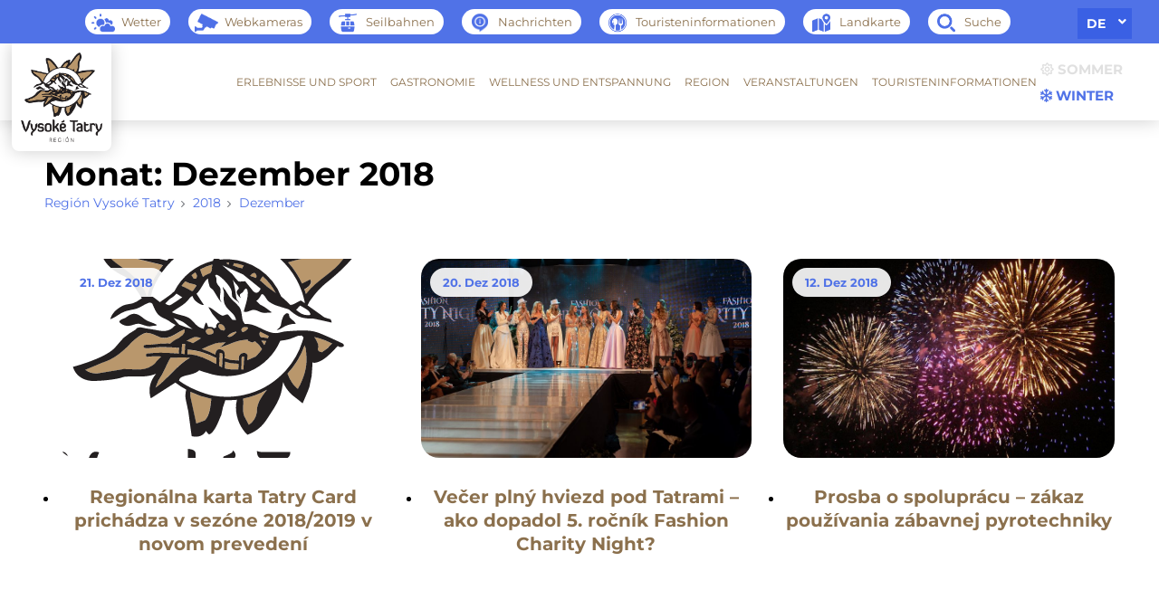

--- FILE ---
content_type: text/html; charset=UTF-8
request_url: https://regiontatry.sk/de/2018/12/
body_size: 15390
content:


<!DOCTYPE html>
<html class="no-js" lang="de-DE">
<head>

    <meta charset="UTF-8">
    <meta http-equiv="x-ua-compatible" content="ie=edge">
    <meta name="viewport" content="width=device-width, initial-scale=1">
    <meta property="og:title" content="Regionálna karta Tatry Card prichádza v sezóne 2018/2019 v novom prevedení"/>
    <meta property="og:type" content="website"/>
    <meta property="og:url" content="https://regiontatry.sk/de/regionalna-karta-tatry-card-prichadza-v-sezone-2018-2019-v-novom-prevedeni/"/>
    <meta property="og:image" content=""/>
    <title>Dezember 2018 - Región Vysoké Tatry</title>

    <meta name="facebook-domain-verification" content="akljnd04x0xrhmf5y2cuktqsadc68f"/>

    <link rel="profile" href="https://gmpg.org/xfn/11">
    <!-- Favicons -->
    <link rel="icon" type="image/png" sizes="64x64"
          href="https://regiontatry.sk/wp-content/themes/regiontatry-new/assets/img/favicon.png">

    <meta name='robots' content='noindex, follow' />
<link rel="alternate" hreflang="sk" href="https://regiontatry.sk/2018/12/" />
<link rel="alternate" hreflang="pl" href="https://regiontatry.sk/pl/2018/12/" />
<link rel="alternate" hreflang="de" href="https://regiontatry.sk/de/2018/12/" />
<link rel="alternate" hreflang="x-default" href="https://regiontatry.sk/2018/12/" />

	<!-- This site is optimized with the Yoast SEO plugin v23.8 - https://yoast.com/wordpress/plugins/seo/ -->
	<title>Dezember 2018 - Región Vysoké Tatry</title>
	<meta property="og:locale" content="de_DE" />
	<meta property="og:type" content="website" />
	<meta property="og:title" content="Dezember 2018 - Región Vysoké Tatry" />
	<meta property="og:url" content="https://regiontatry.sk/de/2018/12/" />
	<meta property="og:site_name" content="Región Vysoké Tatry" />
	<meta name="twitter:card" content="summary_large_image" />
	<script type="application/ld+json" class="yoast-schema-graph">{"@context":"https://schema.org","@graph":[{"@type":"CollectionPage","@id":"https://regiontatry.sk/de/2018/12/","url":"https://regiontatry.sk/de/2018/12/","name":"Dezember 2018 - Región Vysoké Tatry","isPartOf":{"@id":"https://regiontatry.sk/#website"},"breadcrumb":{"@id":"https://regiontatry.sk/de/2018/12/#breadcrumb"},"inLanguage":"de-DE"},{"@type":"BreadcrumbList","@id":"https://regiontatry.sk/de/2018/12/#breadcrumb","itemListElement":[{"@type":"ListItem","position":1,"name":"Home","item":"https://regiontatry.sk/de/"},{"@type":"ListItem","position":2,"name":"Archives for Dezember 2018"}]},{"@type":"WebSite","@id":"https://regiontatry.sk/#website","url":"https://regiontatry.sk/","name":"Región Vysoké Tatry","description":"","potentialAction":[{"@type":"SearchAction","target":{"@type":"EntryPoint","urlTemplate":"https://regiontatry.sk/?s={search_term_string}"},"query-input":{"@type":"PropertyValueSpecification","valueRequired":true,"valueName":"search_term_string"}}],"inLanguage":"de-DE"}]}</script>
	<!-- / Yoast SEO plugin. -->


<link rel='dns-prefetch' href='//fonts.googleapis.com' />
<link rel="alternate" type="application/rss+xml" title="Región Vysoké Tatry &raquo; Feed" href="https://regiontatry.sk/de/feed/" />
<link rel="alternate" type="application/rss+xml" title="Región Vysoké Tatry &raquo; Kommentar-Feed" href="https://regiontatry.sk/de/comments/feed/" />
<script type="text/javascript">
/* <![CDATA[ */
window._wpemojiSettings = {"baseUrl":"https:\/\/s.w.org\/images\/core\/emoji\/15.0.3\/72x72\/","ext":".png","svgUrl":"https:\/\/s.w.org\/images\/core\/emoji\/15.0.3\/svg\/","svgExt":".svg","source":{"concatemoji":"https:\/\/regiontatry.sk\/wp-includes\/js\/wp-emoji-release.min.js?ver=6.6.2"}};
/*! This file is auto-generated */
!function(i,n){var o,s,e;function c(e){try{var t={supportTests:e,timestamp:(new Date).valueOf()};sessionStorage.setItem(o,JSON.stringify(t))}catch(e){}}function p(e,t,n){e.clearRect(0,0,e.canvas.width,e.canvas.height),e.fillText(t,0,0);var t=new Uint32Array(e.getImageData(0,0,e.canvas.width,e.canvas.height).data),r=(e.clearRect(0,0,e.canvas.width,e.canvas.height),e.fillText(n,0,0),new Uint32Array(e.getImageData(0,0,e.canvas.width,e.canvas.height).data));return t.every(function(e,t){return e===r[t]})}function u(e,t,n){switch(t){case"flag":return n(e,"\ud83c\udff3\ufe0f\u200d\u26a7\ufe0f","\ud83c\udff3\ufe0f\u200b\u26a7\ufe0f")?!1:!n(e,"\ud83c\uddfa\ud83c\uddf3","\ud83c\uddfa\u200b\ud83c\uddf3")&&!n(e,"\ud83c\udff4\udb40\udc67\udb40\udc62\udb40\udc65\udb40\udc6e\udb40\udc67\udb40\udc7f","\ud83c\udff4\u200b\udb40\udc67\u200b\udb40\udc62\u200b\udb40\udc65\u200b\udb40\udc6e\u200b\udb40\udc67\u200b\udb40\udc7f");case"emoji":return!n(e,"\ud83d\udc26\u200d\u2b1b","\ud83d\udc26\u200b\u2b1b")}return!1}function f(e,t,n){var r="undefined"!=typeof WorkerGlobalScope&&self instanceof WorkerGlobalScope?new OffscreenCanvas(300,150):i.createElement("canvas"),a=r.getContext("2d",{willReadFrequently:!0}),o=(a.textBaseline="top",a.font="600 32px Arial",{});return e.forEach(function(e){o[e]=t(a,e,n)}),o}function t(e){var t=i.createElement("script");t.src=e,t.defer=!0,i.head.appendChild(t)}"undefined"!=typeof Promise&&(o="wpEmojiSettingsSupports",s=["flag","emoji"],n.supports={everything:!0,everythingExceptFlag:!0},e=new Promise(function(e){i.addEventListener("DOMContentLoaded",e,{once:!0})}),new Promise(function(t){var n=function(){try{var e=JSON.parse(sessionStorage.getItem(o));if("object"==typeof e&&"number"==typeof e.timestamp&&(new Date).valueOf()<e.timestamp+604800&&"object"==typeof e.supportTests)return e.supportTests}catch(e){}return null}();if(!n){if("undefined"!=typeof Worker&&"undefined"!=typeof OffscreenCanvas&&"undefined"!=typeof URL&&URL.createObjectURL&&"undefined"!=typeof Blob)try{var e="postMessage("+f.toString()+"("+[JSON.stringify(s),u.toString(),p.toString()].join(",")+"));",r=new Blob([e],{type:"text/javascript"}),a=new Worker(URL.createObjectURL(r),{name:"wpTestEmojiSupports"});return void(a.onmessage=function(e){c(n=e.data),a.terminate(),t(n)})}catch(e){}c(n=f(s,u,p))}t(n)}).then(function(e){for(var t in e)n.supports[t]=e[t],n.supports.everything=n.supports.everything&&n.supports[t],"flag"!==t&&(n.supports.everythingExceptFlag=n.supports.everythingExceptFlag&&n.supports[t]);n.supports.everythingExceptFlag=n.supports.everythingExceptFlag&&!n.supports.flag,n.DOMReady=!1,n.readyCallback=function(){n.DOMReady=!0}}).then(function(){return e}).then(function(){var e;n.supports.everything||(n.readyCallback(),(e=n.source||{}).concatemoji?t(e.concatemoji):e.wpemoji&&e.twemoji&&(t(e.twemoji),t(e.wpemoji)))}))}((window,document),window._wpemojiSettings);
/* ]]> */
</script>
<style id='wp-emoji-styles-inline-css' type='text/css'>

	img.wp-smiley, img.emoji {
		display: inline !important;
		border: none !important;
		box-shadow: none !important;
		height: 1em !important;
		width: 1em !important;
		margin: 0 0.07em !important;
		vertical-align: -0.1em !important;
		background: none !important;
		padding: 0 !important;
	}
</style>
<link rel='stylesheet' id='wp-block-library-css' href='https://regiontatry.sk/wp-includes/css/dist/block-library/style.min.css?ver=6.6.2' type='text/css' media='all' />
<link rel='stylesheet' id='wp-components-css' href='https://regiontatry.sk/wp-includes/css/dist/components/style.min.css?ver=6.6.2' type='text/css' media='all' />
<link rel='stylesheet' id='wp-preferences-css' href='https://regiontatry.sk/wp-includes/css/dist/preferences/style.min.css?ver=6.6.2' type='text/css' media='all' />
<link rel='stylesheet' id='wp-block-editor-css' href='https://regiontatry.sk/wp-includes/css/dist/block-editor/style.min.css?ver=6.6.2' type='text/css' media='all' />
<link rel='stylesheet' id='wp-reusable-blocks-css' href='https://regiontatry.sk/wp-includes/css/dist/reusable-blocks/style.min.css?ver=6.6.2' type='text/css' media='all' />
<link rel='stylesheet' id='wp-patterns-css' href='https://regiontatry.sk/wp-includes/css/dist/patterns/style.min.css?ver=6.6.2' type='text/css' media='all' />
<link rel='stylesheet' id='wp-editor-css' href='https://regiontatry.sk/wp-includes/css/dist/editor/style.min.css?ver=6.6.2' type='text/css' media='all' />
<link rel='stylesheet' id='creanet_gallery_new-cgb-style-css-css' href='https://regiontatry.sk/wp-content/plugins/creanet-gallery-new/dist/blocks.style.build.css?ver=6.6.2' type='text/css' media='all' />
<link rel='stylesheet' id='creanet_grid_new-cgb-style-css-css' href='https://regiontatry.sk/wp-content/plugins/creanet-grid-new/dist/blocks.style.build.css?ver=6.6.2' type='text/css' media='all' />
<link rel='stylesheet' id='creanet_list_new-cgb-style-css-css' href='https://regiontatry.sk/wp-content/plugins/creanet-list-new/dist/blocks.style.build.css?ver=6.6.2' type='text/css' media='all' />
<style id='classic-theme-styles-inline-css' type='text/css'>
/*! This file is auto-generated */
.wp-block-button__link{color:#fff;background-color:#32373c;border-radius:9999px;box-shadow:none;text-decoration:none;padding:calc(.667em + 2px) calc(1.333em + 2px);font-size:1.125em}.wp-block-file__button{background:#32373c;color:#fff;text-decoration:none}
</style>
<style id='global-styles-inline-css' type='text/css'>
:root{--wp--preset--aspect-ratio--square: 1;--wp--preset--aspect-ratio--4-3: 4/3;--wp--preset--aspect-ratio--3-4: 3/4;--wp--preset--aspect-ratio--3-2: 3/2;--wp--preset--aspect-ratio--2-3: 2/3;--wp--preset--aspect-ratio--16-9: 16/9;--wp--preset--aspect-ratio--9-16: 9/16;--wp--preset--color--black: #000000;--wp--preset--color--cyan-bluish-gray: #abb8c3;--wp--preset--color--white: #ffffff;--wp--preset--color--pale-pink: #f78da7;--wp--preset--color--vivid-red: #cf2e2e;--wp--preset--color--luminous-vivid-orange: #ff6900;--wp--preset--color--luminous-vivid-amber: #fcb900;--wp--preset--color--light-green-cyan: #7bdcb5;--wp--preset--color--vivid-green-cyan: #00d084;--wp--preset--color--pale-cyan-blue: #8ed1fc;--wp--preset--color--vivid-cyan-blue: #0693e3;--wp--preset--color--vivid-purple: #9b51e0;--wp--preset--gradient--vivid-cyan-blue-to-vivid-purple: linear-gradient(135deg,rgba(6,147,227,1) 0%,rgb(155,81,224) 100%);--wp--preset--gradient--light-green-cyan-to-vivid-green-cyan: linear-gradient(135deg,rgb(122,220,180) 0%,rgb(0,208,130) 100%);--wp--preset--gradient--luminous-vivid-amber-to-luminous-vivid-orange: linear-gradient(135deg,rgba(252,185,0,1) 0%,rgba(255,105,0,1) 100%);--wp--preset--gradient--luminous-vivid-orange-to-vivid-red: linear-gradient(135deg,rgba(255,105,0,1) 0%,rgb(207,46,46) 100%);--wp--preset--gradient--very-light-gray-to-cyan-bluish-gray: linear-gradient(135deg,rgb(238,238,238) 0%,rgb(169,184,195) 100%);--wp--preset--gradient--cool-to-warm-spectrum: linear-gradient(135deg,rgb(74,234,220) 0%,rgb(151,120,209) 20%,rgb(207,42,186) 40%,rgb(238,44,130) 60%,rgb(251,105,98) 80%,rgb(254,248,76) 100%);--wp--preset--gradient--blush-light-purple: linear-gradient(135deg,rgb(255,206,236) 0%,rgb(152,150,240) 100%);--wp--preset--gradient--blush-bordeaux: linear-gradient(135deg,rgb(254,205,165) 0%,rgb(254,45,45) 50%,rgb(107,0,62) 100%);--wp--preset--gradient--luminous-dusk: linear-gradient(135deg,rgb(255,203,112) 0%,rgb(199,81,192) 50%,rgb(65,88,208) 100%);--wp--preset--gradient--pale-ocean: linear-gradient(135deg,rgb(255,245,203) 0%,rgb(182,227,212) 50%,rgb(51,167,181) 100%);--wp--preset--gradient--electric-grass: linear-gradient(135deg,rgb(202,248,128) 0%,rgb(113,206,126) 100%);--wp--preset--gradient--midnight: linear-gradient(135deg,rgb(2,3,129) 0%,rgb(40,116,252) 100%);--wp--preset--font-size--small: 13px;--wp--preset--font-size--medium: 20px;--wp--preset--font-size--large: 36px;--wp--preset--font-size--x-large: 42px;--wp--preset--spacing--20: 0.44rem;--wp--preset--spacing--30: 0.67rem;--wp--preset--spacing--40: 1rem;--wp--preset--spacing--50: 1.5rem;--wp--preset--spacing--60: 2.25rem;--wp--preset--spacing--70: 3.38rem;--wp--preset--spacing--80: 5.06rem;--wp--preset--shadow--natural: 6px 6px 9px rgba(0, 0, 0, 0.2);--wp--preset--shadow--deep: 12px 12px 50px rgba(0, 0, 0, 0.4);--wp--preset--shadow--sharp: 6px 6px 0px rgba(0, 0, 0, 0.2);--wp--preset--shadow--outlined: 6px 6px 0px -3px rgba(255, 255, 255, 1), 6px 6px rgba(0, 0, 0, 1);--wp--preset--shadow--crisp: 6px 6px 0px rgba(0, 0, 0, 1);}:where(.is-layout-flex){gap: 0.5em;}:where(.is-layout-grid){gap: 0.5em;}body .is-layout-flex{display: flex;}.is-layout-flex{flex-wrap: wrap;align-items: center;}.is-layout-flex > :is(*, div){margin: 0;}body .is-layout-grid{display: grid;}.is-layout-grid > :is(*, div){margin: 0;}:where(.wp-block-columns.is-layout-flex){gap: 2em;}:where(.wp-block-columns.is-layout-grid){gap: 2em;}:where(.wp-block-post-template.is-layout-flex){gap: 1.25em;}:where(.wp-block-post-template.is-layout-grid){gap: 1.25em;}.has-black-color{color: var(--wp--preset--color--black) !important;}.has-cyan-bluish-gray-color{color: var(--wp--preset--color--cyan-bluish-gray) !important;}.has-white-color{color: var(--wp--preset--color--white) !important;}.has-pale-pink-color{color: var(--wp--preset--color--pale-pink) !important;}.has-vivid-red-color{color: var(--wp--preset--color--vivid-red) !important;}.has-luminous-vivid-orange-color{color: var(--wp--preset--color--luminous-vivid-orange) !important;}.has-luminous-vivid-amber-color{color: var(--wp--preset--color--luminous-vivid-amber) !important;}.has-light-green-cyan-color{color: var(--wp--preset--color--light-green-cyan) !important;}.has-vivid-green-cyan-color{color: var(--wp--preset--color--vivid-green-cyan) !important;}.has-pale-cyan-blue-color{color: var(--wp--preset--color--pale-cyan-blue) !important;}.has-vivid-cyan-blue-color{color: var(--wp--preset--color--vivid-cyan-blue) !important;}.has-vivid-purple-color{color: var(--wp--preset--color--vivid-purple) !important;}.has-black-background-color{background-color: var(--wp--preset--color--black) !important;}.has-cyan-bluish-gray-background-color{background-color: var(--wp--preset--color--cyan-bluish-gray) !important;}.has-white-background-color{background-color: var(--wp--preset--color--white) !important;}.has-pale-pink-background-color{background-color: var(--wp--preset--color--pale-pink) !important;}.has-vivid-red-background-color{background-color: var(--wp--preset--color--vivid-red) !important;}.has-luminous-vivid-orange-background-color{background-color: var(--wp--preset--color--luminous-vivid-orange) !important;}.has-luminous-vivid-amber-background-color{background-color: var(--wp--preset--color--luminous-vivid-amber) !important;}.has-light-green-cyan-background-color{background-color: var(--wp--preset--color--light-green-cyan) !important;}.has-vivid-green-cyan-background-color{background-color: var(--wp--preset--color--vivid-green-cyan) !important;}.has-pale-cyan-blue-background-color{background-color: var(--wp--preset--color--pale-cyan-blue) !important;}.has-vivid-cyan-blue-background-color{background-color: var(--wp--preset--color--vivid-cyan-blue) !important;}.has-vivid-purple-background-color{background-color: var(--wp--preset--color--vivid-purple) !important;}.has-black-border-color{border-color: var(--wp--preset--color--black) !important;}.has-cyan-bluish-gray-border-color{border-color: var(--wp--preset--color--cyan-bluish-gray) !important;}.has-white-border-color{border-color: var(--wp--preset--color--white) !important;}.has-pale-pink-border-color{border-color: var(--wp--preset--color--pale-pink) !important;}.has-vivid-red-border-color{border-color: var(--wp--preset--color--vivid-red) !important;}.has-luminous-vivid-orange-border-color{border-color: var(--wp--preset--color--luminous-vivid-orange) !important;}.has-luminous-vivid-amber-border-color{border-color: var(--wp--preset--color--luminous-vivid-amber) !important;}.has-light-green-cyan-border-color{border-color: var(--wp--preset--color--light-green-cyan) !important;}.has-vivid-green-cyan-border-color{border-color: var(--wp--preset--color--vivid-green-cyan) !important;}.has-pale-cyan-blue-border-color{border-color: var(--wp--preset--color--pale-cyan-blue) !important;}.has-vivid-cyan-blue-border-color{border-color: var(--wp--preset--color--vivid-cyan-blue) !important;}.has-vivid-purple-border-color{border-color: var(--wp--preset--color--vivid-purple) !important;}.has-vivid-cyan-blue-to-vivid-purple-gradient-background{background: var(--wp--preset--gradient--vivid-cyan-blue-to-vivid-purple) !important;}.has-light-green-cyan-to-vivid-green-cyan-gradient-background{background: var(--wp--preset--gradient--light-green-cyan-to-vivid-green-cyan) !important;}.has-luminous-vivid-amber-to-luminous-vivid-orange-gradient-background{background: var(--wp--preset--gradient--luminous-vivid-amber-to-luminous-vivid-orange) !important;}.has-luminous-vivid-orange-to-vivid-red-gradient-background{background: var(--wp--preset--gradient--luminous-vivid-orange-to-vivid-red) !important;}.has-very-light-gray-to-cyan-bluish-gray-gradient-background{background: var(--wp--preset--gradient--very-light-gray-to-cyan-bluish-gray) !important;}.has-cool-to-warm-spectrum-gradient-background{background: var(--wp--preset--gradient--cool-to-warm-spectrum) !important;}.has-blush-light-purple-gradient-background{background: var(--wp--preset--gradient--blush-light-purple) !important;}.has-blush-bordeaux-gradient-background{background: var(--wp--preset--gradient--blush-bordeaux) !important;}.has-luminous-dusk-gradient-background{background: var(--wp--preset--gradient--luminous-dusk) !important;}.has-pale-ocean-gradient-background{background: var(--wp--preset--gradient--pale-ocean) !important;}.has-electric-grass-gradient-background{background: var(--wp--preset--gradient--electric-grass) !important;}.has-midnight-gradient-background{background: var(--wp--preset--gradient--midnight) !important;}.has-small-font-size{font-size: var(--wp--preset--font-size--small) !important;}.has-medium-font-size{font-size: var(--wp--preset--font-size--medium) !important;}.has-large-font-size{font-size: var(--wp--preset--font-size--large) !important;}.has-x-large-font-size{font-size: var(--wp--preset--font-size--x-large) !important;}
:where(.wp-block-post-template.is-layout-flex){gap: 1.25em;}:where(.wp-block-post-template.is-layout-grid){gap: 1.25em;}
:where(.wp-block-columns.is-layout-flex){gap: 2em;}:where(.wp-block-columns.is-layout-grid){gap: 2em;}
:root :where(.wp-block-pullquote){font-size: 1.5em;line-height: 1.6;}
</style>
<link rel='stylesheet' id='wpml-blocks-css' href='https://regiontatry.sk/wp-content/plugins/sitepress-multilingual-cms/dist/css/blocks/styles.css?ver=4.6.13' type='text/css' media='all' />
<link rel='stylesheet' id='responsive-lightbox-tosrus-css' href='https://regiontatry.sk/wp-content/plugins/responsive-lightbox/assets/tosrus/jquery.tosrus.min.css?ver=2.4.8' type='text/css' media='all' />
<link rel='stylesheet' id='wpml-legacy-horizontal-list-0-css' href='https://regiontatry.sk/wp-content/plugins/sitepress-multilingual-cms/templates/language-switchers/legacy-list-horizontal/style.min.css?ver=1' type='text/css' media='all' />
<link rel='stylesheet' id='cmplz-general-css' href='https://regiontatry.sk/wp-content/plugins/complianz-gdpr-premium/assets/css/cookieblocker.min.css?ver=1721737568' type='text/css' media='all' />
<link rel='stylesheet' id='wpb-google-fonts-css' href='https://fonts.googleapis.com/css?family=Abril+Fatface%7CSource+Sans+Pro%3A400%2C600&#038;subset=latin-ext&#038;display=swap&#038;ver=6.6.2' type='text/css' media='all' />
<link rel='stylesheet' id='regiontatry-photoswipe-style-css' href='https://regiontatry.sk/wp-content/themes/regiontatry-new/assets/css/photoswipe.min.css?ver=6.6.2' type='text/css' media='all' />
<link rel='stylesheet' id='regiontatry-flatpickr-css' href='https://regiontatry.sk/wp-content/themes/regiontatry-new/assets/css/flatpickr.min.css?ver=6.6.2' type='text/css' media='all' />
<link rel='stylesheet' id='regiontatry-tippy-css' href='https://regiontatry.sk/wp-content/themes/regiontatry-new/assets/css/tippy.css?ver=6.6.2' type='text/css' media='all' />
<link rel='stylesheet' id='regiontatry-tippy-light-theme-css' href='https://regiontatry.sk/wp-content/themes/regiontatry-new/assets/css/light.css?ver=6.6.2' type='text/css' media='all' />
<link rel='stylesheet' id='regiontatry-photoswipe-style-ui-css' href='https://regiontatry.sk/wp-content/themes/regiontatry-new/assets/css/default-skin.css?ver=6.6.2' type='text/css' media='all' />
<link rel='stylesheet' id='regiontatry-fontello-css' href='https://regiontatry.sk/wp-content/themes/regiontatry-new/assets/fontello/css/fontello.css?ver=6.6.2' type='text/css' media='all' />
<link rel='stylesheet' id='regiontatry-billboard-css' href='https://regiontatry.sk/wp-content/themes/regiontatry-new/assets/css/billboard.min.css?ver=6.6.2' type='text/css' media='all' />
<link rel='stylesheet' id='regiontatry-style-app-css' href='https://regiontatry.sk/wp-content/themes/regiontatry-new/assets/css/app.css?ver=6.6.2' type='text/css' media='all' />
<link rel='stylesheet' id='regiontatry-style-css' href='https://regiontatry.sk/wp-content/themes/regiontatry-new/style.css?ver=6.6.2' type='text/css' media='all' />
<link rel='stylesheet' id='style-atome-css' href='https://regiontatry.sk/wp-content/themes/regiontatry-new/css/style.min.css?ver=1.0' type='text/css' media='screen' />
<script type="text/javascript" src="https://regiontatry.sk/wp-includes/js/jquery/jquery.min.js?ver=3.7.1" id="jquery-core-js"></script>
<script type="text/javascript" src="https://regiontatry.sk/wp-includes/js/jquery/jquery-migrate.min.js?ver=3.4.1" id="jquery-migrate-js"></script>
<script type="text/javascript" src="https://regiontatry.sk/wp-content/plugins/responsive-lightbox/assets/tosrus/jquery.tosrus.min.js?ver=2.4.8" id="responsive-lightbox-tosrus-js"></script>
<script type="text/javascript" src="https://regiontatry.sk/wp-includes/js/underscore.min.js?ver=1.13.4" id="underscore-js"></script>
<script type="text/javascript" src="https://regiontatry.sk/wp-content/plugins/responsive-lightbox/assets/infinitescroll/infinite-scroll.pkgd.min.js?ver=6.6.2" id="responsive-lightbox-infinite-scroll-js"></script>
<script type="text/javascript" id="responsive-lightbox-js-before">
/* <![CDATA[ */
var rlArgs = {"script":"tosrus","selector":"lightbox","customEvents":"","activeGalleries":true,"effect":"fade","infinite":true,"keys":true,"autoplay":false,"pauseOnHover":false,"timeout":4000,"pagination":true,"paginationType":"thumbnails","closeOnClick":true,"woocommerce_gallery":false,"ajaxurl":"https:\/\/regiontatry.sk\/wp-admin\/admin-ajax.php","nonce":"7b965a8924","preview":false,"postId":21358,"scriptExtension":false};
/* ]]> */
</script>
<script type="text/javascript" src="https://regiontatry.sk/wp-content/plugins/responsive-lightbox/js/front.js?ver=2.4.8" id="responsive-lightbox-js"></script>
<link rel="https://api.w.org/" href="https://regiontatry.sk/de/wp-json/" /><link rel="EditURI" type="application/rsd+xml" title="RSD" href="https://regiontatry.sk/xmlrpc.php?rsd" />
<meta name="generator" content="WordPress 6.6.2" />
<meta name="generator" content="WPML ver:4.6.13 stt:1,3,23,41,45,46,10;" />
<script type="text/javascript">
(function(url){
	if(/(?:Chrome\/26\.0\.1410\.63 Safari\/537\.31|WordfenceTestMonBot)/.test(navigator.userAgent)){ return; }
	var addEvent = function(evt, handler) {
		if (window.addEventListener) {
			document.addEventListener(evt, handler, false);
		} else if (window.attachEvent) {
			document.attachEvent('on' + evt, handler);
		}
	};
	var removeEvent = function(evt, handler) {
		if (window.removeEventListener) {
			document.removeEventListener(evt, handler, false);
		} else if (window.detachEvent) {
			document.detachEvent('on' + evt, handler);
		}
	};
	var evts = 'contextmenu dblclick drag dragend dragenter dragleave dragover dragstart drop keydown keypress keyup mousedown mousemove mouseout mouseover mouseup mousewheel scroll'.split(' ');
	var logHuman = function() {
		if (window.wfLogHumanRan) { return; }
		window.wfLogHumanRan = true;
		var wfscr = document.createElement('script');
		wfscr.type = 'text/javascript';
		wfscr.async = true;
		wfscr.src = url + '&r=' + Math.random();
		(document.getElementsByTagName('head')[0]||document.getElementsByTagName('body')[0]).appendChild(wfscr);
		for (var i = 0; i < evts.length; i++) {
			removeEvent(evts[i], logHuman);
		}
	};
	for (var i = 0; i < evts.length; i++) {
		addEvent(evts[i], logHuman);
	}
})('//regiontatry.sk/de/?wordfence_lh=1&hid=11924F18703AA18E1F29B3FE01A9367A');
</script>			<style>.cmplz-hidden {
					display: none !important;
				}</style><style type="text/css">.recentcomments a{display:inline !important;padding:0 !important;margin:0 !important;}</style><style type="text/css">.broken_link, a.broken_link {
	text-decoration: line-through;
}</style>    <script defer="defer" src="https://regiontatry.sk/wp-content/themes/regiontatry-new/js/jquery-2.2.4.min.js"></script>

    <meta name="robots" content="index,follow"/>

    <script data-service="google-analytics" data-category="statistics" type="text/plain" async="" data-cmplz-src="https://www.google-analytics.com/ga.js"></script>

    <!-- Google Tag Manager -->

    <script defer="defer">(function (w, d, s, l, i) {
            w[l] = w[l] || [];
            w[l].push({
                'gtm.start':

                    new Date().getTime(), event: 'gtm.js'
            });
            var f = d.getElementsByTagName(s)[0],

                j = d.createElement(s), dl = l != 'dataLayer' ? '&l=' + l : '';
            j.async = true;
            j.src =

                'https://www.googletagmanager.com/gtm.js?id=' + i + dl;
            f.parentNode.insertBefore(j, f);

        })(window, document, 'script', 'dataLayer', 'GTM-TPVRGS5');</script>

    <!-- End Google Tag Manager -->

    <script type="text/plain" data-service="google-analytics" data-category="statistics" defer="defer">
        var _gaq = _gaq || [];
        _gaq.push(['_setAccount', 'UA-33920600-1']);
        _gaq.push(['_trackPageview']);

        (function () {
            var ga = document.createElement('script');
            ga.type = 'text/javascript';
            ga.async = true;
            ga.src = ('https:' == document.location.protocol ? 'https://ssl' : 'http://www') + '.google-analytics.com/ga.js';
            var s = document.getElementsByTagName('script')[0];
            s.parentNode.insertBefore(ga, s);
        })();
    </script>

    
</head>

<body data-cmplz=1 class="archive date winter hfeed">


<div class="headerfix">

    <!-- TOP -->
    <div class="top">
        <div class="wrap">

            <div class="search-header">
    <form action="https://regiontatry.sk/de/"
          method="get"
          class="search-header--form"
    >
        <div class="search-header--form-wrapper">
            <input type="text" name="s" id="search"
                   autofocus
                   value=""
                   placeholder="Suchen..."/>
            <span style="display:none"></span>

            <button type="submit" class="search-button search-header--form-button btn">
                Hľadať
            </button>
            <input type="hidden" name="lang" value="de"/>
        </div>
    </form>
</div>

            <ul class="toplist">
                                    <li class="item"><a href="/de/wetter/"><span class="item__icon"><img
                                    class="summer" src="https://regiontatry.sk/wp-content/themes/regiontatry-new/images/ico02.png" alt="Počasí"><img
                                    class="wint" src="https://regiontatry.sk/wp-content/themes/regiontatry-new/images/ico02-winter.png"
                                    alt="Počasí"></span><span>Wetter</span></a>
                    </li>                                    <li class="item"><a target="_blank"
                                        href="https://www.vt.sk/stredisko/info-o-stredisku/webkamery"><span
                                class="item__icon"><img class="summer" src="https://regiontatry.sk/wp-content/themes/regiontatry-new/images/ico03.png"
                                                        alt="Webkamery"><img class="wint"
                                                                             src="https://regiontatry.sk/wp-content/themes/regiontatry-new/images/ico03-winter.png"
                                                                             alt="Webkamery"></span><span>Webkameras</span></a></li>                                    <li class="item"><a href="https://regiontatry.sk/de/seilbahnen/"><span
                                class="item__icon"><img class="summer" src="https://regiontatry.sk/wp-content/themes/regiontatry-new/images/ico04.png"
                                                        alt="Lanovky"><img class="wint"
                                                                           src="https://regiontatry.sk/wp-content/themes/regiontatry-new/images/ico04-winter.png"
                                                                           alt="Lanovky"></span><span>Seilbahnen</span></a></li>                                    <li class="item"><a href="https://regiontatry.sk/de/category/aktuality-a-informacie-z-regionu-de/"><span
                                class="item__icon"><img class="summer" src="https://regiontatry.sk/wp-content/themes/regiontatry-new/images/ico05.png"
                                                        alt="Aktuální informace"><img class="wint"
                                                                                      src="https://regiontatry.sk/wp-content/themes/regiontatry-new/images/ico05-winter.png"
                                                                                      alt="Aktuální informace"></span><span>Nachrichten</span></a></li>                                    <li class="item"><a href="https://regiontatry.sk/de/touristeninformationen/"><span
                                class="item__icon"><img class="summer" src="https://regiontatry.sk/wp-content/themes/regiontatry-new/images/ico01.png"
                                                        alt="Restaurace a pizza"><img class="wint"
                                                                                      src="https://regiontatry.sk/wp-content/themes/regiontatry-new/images/ico01-winter.png"
                                                                                      alt="Touristeninformationen"></span><span>Touristeninformationen</span></a></li>
                                    <li class="item"><a href="https://regiontatry.sk/de/mapa/"><span
                                class="item__icon"><img class="summer" src="https://regiontatry.sk/wp-content/themes/regiontatry-new/images/ico06.png"
                                                        alt="Mapa"><img class="wint"
                                                                        src="https://regiontatry.sk/wp-content/themes/regiontatry-new/images/ico06-winter.png"
                                                                        alt="Mapa"></span><span>Landkarte</span></a></li>                <li class="item"><a href="#" onclick="show_search();"><span
                                class="item__icon"><img class="summer" src="https://regiontatry.sk/wp-content/themes/regiontatry-new/images/ico07.png"
                                                        alt="Hledat"><img class="wint"
                                                                          src="https://regiontatry.sk/wp-content/themes/regiontatry-new/images/ico07-winter.png"
                                                                          alt="Hledat"></span><span>Suche</span></a></li>
            </ul>

            <div class="langs-inner">
                <ul class="langs">

                    <li ><a href="https://regiontatry.sk/2018/12/">sk</a></li><li ><a href="https://regiontatry.sk/pl/2018/12/">pl</a></li><li class="active"><a href="https://regiontatry.sk/de/2018/12/">de</a></li>
                </ul>
            </div>

        </div>
    </div>
    <!-- / TOP -->


    <!-- MENU -->
    <div class="menu">
    <a href="/de/" class="logo__small"></a>
    <div class="wrap">

        <a href="#" id="toogle-menu">
            <span></span>
            <span></span>
            <span></span>
        </a>

        <ul id="menu-mainmenu-nemcina" class="main-menu"><li id="menu-item-8165143" class="menu-item menu-item-type-custom menu-item-object-custom menu-item-has-children menu-item-8165143"><a href="https://regiontatry.sk/de/touristik/">Erlebnisse und Sport</a>
<ul class="vertical menu nested submenu is-accordion-submenu" data-disable-hover="false" data-click-open="false" data-submenu="" role="menu">
	<li id="menu-item-8165192" class="menu-item menu-item-type-custom menu-item-object-custom menu-item-8165192"><a>WINTER</a></li>
	<li id="menu-item-8165193" class="menu-item menu-item-type-post_type menu-item-object-page menu-item-8165193"><a href="https://regiontatry.sk/de/skifahren/">Skifahren</a></li>
	<li id="menu-item-8165194" class="menu-item menu-item-type-post_type menu-item-object-page menu-item-8165194"><a href="https://regiontatry.sk/de/winterausfluge/">Winterausflüge</a></li>
	<li id="menu-item-8165195" class="menu-item menu-item-type-post_type menu-item-object-page menu-item-8165195"><a href="https://regiontatry.sk/de/aktivitaten-und-attraktionen/">Aktivitäten und Attraktionen</a></li>
	<li id="menu-item-8165196" class="menu-item menu-item-type-post_type menu-item-object-page menu-item-8165196"><a href="https://regiontatry.sk/de/familie-und-kinder/">Familie und Kinder</a></li>
	<li id="menu-item-8165144" class="menu-item menu-item-type-custom menu-item-object-custom menu-item-8165144"><a>SOMMER</a></li>
	<li id="menu-item-8165145" class="menu-item menu-item-type-post_type menu-item-object-page menu-item-8165145"><a href="https://regiontatry.sk/de/touristik/">Touristik</a></li>
	<li id="menu-item-8165146" class="menu-item menu-item-type-post_type menu-item-object-page menu-item-8165146"><a href="https://regiontatry.sk/de/radsport/">Radsport</a></li>
	<li id="menu-item-8165190" class="menu-item menu-item-type-post_type menu-item-object-page menu-item-8165190"><a href="https://regiontatry.sk/de/sport/">Sport</a></li>
	<li id="menu-item-8165191" class="menu-item menu-item-type-post_type menu-item-object-page menu-item-8165191"><a href="https://regiontatry.sk/de/familie-und-kinder-sommer/">Familie und Kinder</a></li>
</ul>
</li>
<li id="menu-item-10225026" class="menu-item menu-item-type-post_type menu-item-object-page menu-item-10225026"><a href="https://regiontatry.sk/de/gastronomia/">Gastronomie</a></li>
<li id="menu-item-8165213" class="menu-item menu-item-type-post_type menu-item-object-page menu-item-has-children menu-item-8165213"><a href="https://regiontatry.sk/de/wellness-und-entspannung/">Wellness und Entspannung</a>
<ul class="vertical menu nested submenu is-accordion-submenu" data-disable-hover="false" data-click-open="false" data-submenu="" role="menu">
	<li id="menu-item-8165214" class="menu-item menu-item-type-post_type menu-item-object-page menu-item-8165214"><a href="https://regiontatry.sk/de/wellness-und-entspannung/gesunder-lebensstil-und-wellness/">Gesunder Lebensstil </br>und Wellness</a></li>
	<li id="menu-item-8165215" class="menu-item menu-item-type-post_type menu-item-object-page menu-item-8165215"><a href="https://regiontatry.sk/de/wellness-und-entspannung/thermal-aquapark-in-poprad/">Thermal-Aquapark in Poprad</a></li>
	<li id="menu-item-8165218" class="menu-item menu-item-type-post_type menu-item-object-page menu-item-8165218"><a href="https://regiontatry.sk/de/wellness-und-entspannung/klimatische-heilbader/">Klimatische Heilbäder</a></li>
</ul>
</li>
<li id="menu-item-8165219" class="menu-item menu-item-type-post_type menu-item-object-page menu-item-has-children menu-item-8165219"><a href="https://regiontatry.sk/de/region/">Region</a>
<ul class="vertical menu nested submenu is-accordion-submenu" data-disable-hover="false" data-click-open="false" data-submenu="" role="menu">
	<li id="menu-item-8165220" class="menu-item menu-item-type-post_type menu-item-object-page menu-item-8165220"><a href="https://regiontatry.sk/de/region/geschichte-und-traditionen/">Geschichte und Traditionen</a></li>
	<li id="menu-item-8165291" class="menu-item menu-item-type-post_type menu-item-object-page menu-item-8165291"><a href="https://regiontatry.sk/de/region/top-10-der-natur/">TOP 10  der Natur</a></li>
	<li id="menu-item-8165292" class="menu-item menu-item-type-post_type menu-item-object-page menu-item-8165292"><a href="https://regiontatry.sk/de/region/eine-einmalige-region/">Eine einmalige Region</a></li>
	<li id="menu-item-8165293" class="menu-item menu-item-type-post_type menu-item-object-page menu-item-8165293"><a href="https://regiontatry.sk/de/region/museen-und-galerien/">Museen und Galerien</a></li>
	<li id="menu-item-8165294" class="menu-item menu-item-type-post_type menu-item-object-page menu-item-8165294"><a href="https://regiontatry.sk/de/region/kirchen/">Kirchen</a></li>
	<li id="menu-item-8165295" class="menu-item menu-item-type-post_type menu-item-object-page menu-item-8165295"><a href="https://regiontatry.sk/de/region/natur-und-landschaft/">Natur und Landschaft</a></li>
	<li id="menu-item-8165296" class="menu-item menu-item-type-post_type menu-item-object-page menu-item-8165296"><a href="https://regiontatry.sk/de/region/ausfluge-in-die-umgebung/">Ausflüge in die Umgebung</a></li>
</ul>
</li>
<li id="menu-item-8165297" class="menu-item menu-item-type-post_type menu-item-object-page menu-item-has-children menu-item-8165297"><a href="https://regiontatry.sk/de/podujatia-a-novinky/">Veranstaltungen</a>
<ul class="vertical menu nested submenu is-accordion-submenu" data-disable-hover="false" data-click-open="false" data-submenu="" role="menu">
	<li id="menu-item-8165298" class="menu-item menu-item-type-custom menu-item-object-custom menu-item-8165298"><a href="https://regiontatry.sk/de/event/">Veranstaltungen / Events</a></li>
	<li id="menu-item-8165299" class="menu-item menu-item-type-taxonomy menu-item-object-category menu-item-8165299"><a href="https://regiontatry.sk/de/category/aktuality-a-informacie-z-regionu-de/">Aktuality a informácie z regiónu</a></li>
	<li id="menu-item-8165300" class="menu-item menu-item-type-post_type menu-item-object-page menu-item-8165300"><a href="https://regiontatry.sk/de/podujatia-a-novinky/fotogalerie-videos/">Fotogalerie / Videos</a></li>
</ul>
</li>
<li id="menu-item-8165301" class="menu-item menu-item-type-post_type menu-item-object-page menu-item-has-children menu-item-8165301"><a href="https://regiontatry.sk/de/touristeninformationen/">Touristeninformationen</a>
<ul class="vertical menu nested submenu is-accordion-submenu" data-disable-hover="false" data-click-open="false" data-submenu="" role="menu">
	<li id="menu-item-8165302" class="menu-item menu-item-type-post_type menu-item-object-page menu-item-8165302"><a href="https://regiontatry.sk/de/touristeninformationen/wie-kommt-man-in-die-tatra/">Wie kommt man in die Tatra</a></li>
	<li id="menu-item-8165303" class="menu-item menu-item-type-post_type menu-item-object-page menu-item-8165303"><a href="https://regiontatry.sk/de/touristeninformationen/transport-in-der-region/">Verkehr in der Region</a></li>
	<li id="menu-item-8165310" class="menu-item menu-item-type-post_type menu-item-object-page menu-item-8165310"><a href="https://regiontatry.sk/de/touristeninformationen/bergungskostenversicherung/">Bergungskostenversicherung</a></li>
	<li id="menu-item-8165311" class="menu-item menu-item-type-post_type menu-item-object-page menu-item-8165311"><a href="https://regiontatry.sk/de/touristeninformationen/gesundheitseinrichtungen/">Gesundheitseinrichtungen</a></li>
	<li id="menu-item-8165313" class="menu-item menu-item-type-post_type menu-item-object-page menu-item-8165313"><a href="https://regiontatry.sk/de/touristeninformationen/touristische-informationszentren/">Touristische Informationszentren</a></li>
	<li id="menu-item-13239239" class="menu-item menu-item-type-post_type menu-item-object-page menu-item-13239239"><a href="https://regiontatry.sk/de/enjoy-tatras-2/">Enjoy Tatras</a></li>
	<li id="menu-item-8165315" class="menu-item menu-item-type-post_type menu-item-object-page menu-item-8165315"><a href="https://regiontatry.sk/de/broschuren/">Broschüren</a></li>
</ul>
</li>

<div class="wpml-ls-statics-shortcode_actions wpml-ls wpml-ls-legacy-list-horizontal">
	<ul><li class="wpml-ls-slot-shortcode_actions wpml-ls-item wpml-ls-item-sk wpml-ls-first-item wpml-ls-item-legacy-list-horizontal">
				<a href="https://regiontatry.sk/2018/12/" class="wpml-ls-link">
                                                        <img
            class="wpml-ls-flag"
            src="https://regiontatry.sk/wp-content/plugins/sitepress-multilingual-cms/res/flags/sk.png"
            alt="Slowakisch"
            width=18
            height=12
    /></a>
			</li><li class="wpml-ls-slot-shortcode_actions wpml-ls-item wpml-ls-item-pl wpml-ls-item-legacy-list-horizontal">
				<a href="https://regiontatry.sk/pl/2018/12/" class="wpml-ls-link">
                                                        <img
            class="wpml-ls-flag"
            src="https://regiontatry.sk/wp-content/plugins/sitepress-multilingual-cms/res/flags/pl.png"
            alt="Polnisch"
            width=18
            height=12
    /></a>
			</li><li class="wpml-ls-slot-shortcode_actions wpml-ls-item wpml-ls-item-de wpml-ls-current-language wpml-ls-last-item wpml-ls-item-legacy-list-horizontal">
				<a href="https://regiontatry.sk/de/2018/12/" class="wpml-ls-link">
                                                        <img
            class="wpml-ls-flag"
            src="https://regiontatry.sk/wp-content/plugins/sitepress-multilingual-cms/res/flags/de.png"
            alt="Deutsch"
            width=18
            height=12
    /></a>
			</li></ul>
</div>
<li class="utility">
                                        <a href="/enjoy-tatras/"><svg class="icon enjoy-tatras"><use
                                        xlink:href="#enjoy-tatras"/></svg>Enjoy Tatras</a>
                                    </li>
                                    <li class="utility">
                                        <a href="/de/weather/"><svg class="icon icon-weather"><use
                                        xlink:href="#icon-weather"/></svg>Wetter</a>
                                    </li>
                                    <li class="utility">
                                        <a href="/de/webcams/"><svg
                                        class="icon icon-camera"><use xlink:href="#icon-camera"/></svg>Webkameras</a>
                                    </li>
                                    <li class="utility">
                                        <a href="/de/cableways/" class="cableway_tool">Seilbahnen</a>
                                    </li>
                                    <li class="utility">
                                        <a href="/de/map/"><svg class="icon icon-map"><use xlink:href="#icon-map"/></svg>Landkarte</a>
                                    </li>
                                    <li class="search-input">
                                        <a href="#search-wp"><svg class="icon icon-search"><use xlink:href="#icon-search"/></svg>Suchen</a>
                                    </li>
                                    <div class="social-icons">
                                        <ul class="">
                                            <li>
                                                <a href="https://www.facebook.com/RegionVysokeTatry/">
                                                    <i class="icon-facebook-squared"></i>
                                                </a>
                                            </li>
                                            <li>
                                                <a href="https://www.youtube.com/channel/UCmT0xkr6Om28sI5Fm2y4DNA">
                                                    <i class="icon-youtube-squared"></i>
                                                </a>
                                            </li>
                                            <li>
                                                <a href="https://www.instagram.com/regionvysoketatry/">
                                                    <i class="icon-instagram"></i>
                                                </a>
                                            </li>
                                        </ul>
                                    </div></ul>
        <ul class="seasonswitch">
            <li class="summer "><a
                        data-season="1"><i class="far fa-sun"></i> Sommer</a></li>
            <li class="winter active"><a
                        data-season="2"><i class="far fa-snowflake"></i> Winter</a></li>
        </ul>
		
    </div>
</div>




    <!-- / MENU -->


</div>




    <div class="grid-container fluid">

		
        <div class="grid-container fluid">
            <div class="grid-x grid-padding-x align-center">
                <div class="cell small-11 medium-auto">
                    <header>
                        <div class="grid-x grid-padding-x align-middle">
                            <div class="cell small-12 medium-auto">
								<h1 class="page-title">Monat: <span>Dezember 2018</span></h1>                                <nav aria-label="Nachádzate sa tu:" role="navigation" class="breadcrumbs">
									<!-- Breadcrumb NavXT 7.3.1 -->
<span property="itemListElement" typeof="ListItem"><a property="item" typeof="WebPage" title="Go to Región Vysoké Tatry." href="https://regiontatry.sk/de/" class="home"><span property="name">Región Vysoké Tatry</span></a><meta property="position" content="1"></span><span property="itemListElement" typeof="ListItem"><a property="item" typeof="WebPage" title="Go to the 2018 archives." href="https://regiontatry.sk/de/2018/" class="archive date-year"><span property="name">2018</span></a><meta property="position" content="2"></span><span property="itemListElement" typeof="ListItem"><a property="item" typeof="WebPage" title="Go to the Dezember archives." href="https://regiontatry.sk/de/2018/12/" class="archive date-month current-item"><span property="name">Dezember</span></a><meta property="position" content="3"></span>                                </nav>
                            </div>
                            <!--<div class="cell small-12 medium-shrink">
								<div class="input-group">
									<span class="input-group-label">Archív</span>
									<label>
										<select class="input-group-field">
											<option value="2021">2021</option>
											<option value="2020">2020</option>
											<option value="2019">2019</option>
											<option value="2018">2018</option>
											<option value="2017">2017</option>
											<option value="2016">2016</option>
										</select>
									</label>
								</div>
							</div>-->
                        </div>
                    </header>
                </div>
            </div>

            <ul class="eventlist">
				
<li class="item">
    <div class="item__img">
        <a href="https://regiontatry.sk/de/regionalna-karta-tatry-card-prichadza-v-sezone-2018-2019-v-novom-prevedeni/" class="item__link">
            <strong class="item__date">21. Dez 2018</strong>
        </a>
        <div class="item__bg">
            <img class="item__bg"
                 src="/wp-content/themes/regiontatry/assets/img/svg/logo.svg"
                 alt=""
                 style="object-fit: cover;"></img>
        </div>
    </div>
    <h3 class="item__title">Regionálna karta Tatry Card prichádza v sezóne 2018/2019 v novom prevedení</h3>
</li>



<li class="item">
    <div class="item__img">
        <a href="https://regiontatry.sk/de/vecer-plny-hviezd-pod-tatrami-ako-dopadol-5-rocnik-fashion-charity-night/" class="item__link">
            <strong class="item__date">20. Dez 2018</strong>
        </a>
        <div class="item__bg">
            <img class="item__bg"
                 src="https://regiontatry.sk/wp-content/uploads/2018/12/L1320090-1024x576.jpg"
                 alt=""
                 style="object-fit: cover;"></img>
        </div>
    </div>
    <h3 class="item__title">Večer plný hviezd pod Tatrami – ako dopadol 5. ročník Fashion Charity Night?</h3>
</li>



<li class="item">
    <div class="item__img">
        <a href="https://regiontatry.sk/de/prosba-o-spolupracu-zakaz-pouzivania-zabavnej-pyrotechniky/" class="item__link">
            <strong class="item__date">12. Dez 2018</strong>
        </a>
        <div class="item__bg">
            <img class="item__bg"
                 src="https://regiontatry.sk/wp-content/uploads/2018/12/ohnostroj.jpg"
                 alt=""
                 style="object-fit: cover;"></img>
        </div>
    </div>
    <h3 class="item__title">Prosba o spoluprácu &#8211; zákaz používania zábavnej pyrotechniky</h3>
</li>


            </ul>

			
            <div class="grid-x large-12 grid-padding-x align-center">
                <div class="cell  small-12 text-center">
					                </div>
            </div>
			
            <!--
			<div class="cell small-11 medium-12 text-center">
				<button class="button primary hollow show-more large show-for-large">Zobraziť viac</button>
				<button class="button primary hollow show-more hide-for-large">Zobraziť viac</button>
			</div>
			-->
        </div>

    </div>

<!-- AKCE -->
<!-- / AKCE -->


<!-- FOOTER -->
<div class="footer footer__other">
    <div class="wrap">

        <div class="footer__loga text-center">
                            <ul class="footer__logos">
                                            <li><a target="_blank" href="https://www.poprad.sk/"><img
                                        src="https://regiontatry.sk/wp-content/uploads/2023/04/mestopoprad-zlate.png" alt="Logo"></a></li>
                                            <li><a target="_blank" href="https://www.strba.sk/"><img
                                        src="https://regiontatry.sk/wp-content/uploads/2023/04/obecstrba-zlata.png" alt="Logo"></a></li>
                                            <li><a target="_blank" href="https://www.vysoketatry.sk/"><img
                                        src="https://regiontatry.sk/wp-content/uploads/2023/04/mestovysoketatry-zlata.png" alt="Logo"></a></li>
                                            <li><a target="_blank" href="https://aquacity.sk/"><img
                                        src="https://regiontatry.sk/wp-content/uploads/2023/04/aquacity-zlate.png" alt="Logo"></a></li>
                                            <li><a target="_blank" href="https://www.tmr.sk/"><img
                                        src="https://regiontatry.sk/wp-content/uploads/2023/04/tatryresort-zlate.png" alt="Logo"></a></li>
                                            <li><a target="_blank" href="https://www.tatry.sk/english/sk/"><img
                                        src="https://regiontatry.sk/wp-content/uploads/2023/04/združenie-zlate.png" alt="Logo"></a></li>
                                            <li><a target="_blank" href="https://www.tatrypodhorie.sk/"><img
                                        src="https://regiontatry.sk/wp-content/uploads/2023/04/podhorie-zlate.png" alt="Logo"></a></li>
                                            <li><a target="_blank" href="https://enjoytatras.com/"><img
                                        src="https://regiontatry.sk/wp-content/uploads/2024/12/logo-Enjoy-tatras_zlate-1024x576.png" alt="Logo"></a></li>
                                            <li><a target="_blank" href="https://www.severovychod.sk/"><img
                                        src="https://regiontatry.sk/wp-content/uploads/2024/12/logo-KOCR_zlate-1024x576.png" alt="Logo"></a></li>
                                            <li><a target="_blank" href="https://www.mincrs.sk/"><img
                                        src="https://regiontatry.sk/wp-content/uploads/2024/12/logo-Mincr_zlate-1024x576.png" alt="Logo"></a></li>
                                    </ul>
                    </div>

        <div class="support text-center">
            <p><strong> Implemented with the financial support of the Ministry of Tourism and Sports of the Slovak Republic.</strong></p>
        </div>

        <div class="footer__bottom">
            <a href="/" class="footer__logo"><img src="https://regiontatry.sk/wp-content/themes/regiontatry-new/images/logo.png" alt="Logo"></a>
            <div class="footer__address">
                <div class="fcols">
                    <div class="col">
                        <strong>Kontakt</strong>
                        <p>Starý Smokovec 1
                            <br>062 01 Vysoké Tatry</p>
                        <p><a href="https://goo.gl/maps/korYU2qeqWy"
                              target="_blank">Auf der Karte anzeigen</a></p>
                    </div>
                    <div class="col">
                        <strong>Information</strong>
                        <br><ul id="menu-footer-menu-nemcina" class="footer-menu"><li id="menu-item-9976730" class="menu-item menu-item-type-post_type menu-item-object-page menu-item-9976730"><a href="https://regiontatry.sk/de/kontakty/">Kontakte</a></li>
<li id="menu-item-21568" class="menu-item menu-item-type-custom menu-item-object-custom menu-item-21568"><a href="https://regiontatry.sk/povinne-zverejnovanie/">Offenlegungspflicht</a></li>
<li id="menu-item-21754" class="menu-item menu-item-type-post_type menu-item-object-page menu-item-21754"><a href="https://regiontatry.sk/de/touristeninformationen/touristische-informationszentren/">Touristische Informationszentren</a></li>
<li id="menu-item-8165137" class="menu-item menu-item-type-post_type menu-item-object-page menu-item-8165137"><a href="https://regiontatry.sk/de/broschuren/">Broschüren</a></li>
</ul>                    </div>
                </div>
                <ul class="social">
                    <li><a href="https://www.facebook.com/RegionVysokeTatry/" target="_blank"><i
                                    class="fab fa-facebook-f"></i></a></li>
                    <li><a href="https://www.instagram.com/regionvysoketatry/" target="_blank"><i
                                    class="fab fa-instagram"></i></a></li>
                    <li><a href="https://www.youtube.com/channel/UCmT0xkr6Om28sI5Fm2y4DNA" target="_blank"><i
                                    class="fab fa-youtube"></i></a></li>
                </ul>
            </div>
            <div class="footer__contact">
                <ul class="contactlist">

                    <li class="email"><i class="far fa-envelope"></i> info@regiontatry.sk</li>
                </ul>
                <a href="https://regiontatry.sk/de/kontakty/"
                   class="button">Kontaktiere uns</a>
            </div>
        </div>

        <div class="copyright text-center">
            <p>Copyright 2026 Region Tatry.</p>
        </div>

    </div>
</div>
<!-- / FOOTER -->

<!-- LOAD ALL USED MINIFIED JS FILES -->
<script defer="defer" src="https://regiontatry.sk/wp-content/themes/regiontatry-new/js/script.min.js?v=5"></script>
<!-- / LOAD ALL MINIFIED JS FILES -->

<div id="fb-root"></div>
<script>
    (function (d, s, id) {
        var js, fjs = d.getElementsByTagName(s)[0];
        if (d.getElementById(id)) return;
        js = d.createElement(s);
        js.id = id;
        js.src = 'https://connect.facebook.net/sk_SK/sdk.js#xfbml=1&version=v3.1&appId=536308286814817';
        fjs.parentNode.insertBefore(js, fjs);
    }(document, 'script', 'facebook-jssdk'));
</script>


<!-- Consent Management powered by Complianz | GDPR/CCPA Cookie Consent https://wordpress.org/plugins/complianz-gdpr -->
<div id="cmplz-cookiebanner-container"><div class="cmplz-cookiebanner cmplz-hidden banner-1 banner-a optin cmplz-bottom-right cmplz-categories-type-view-preferences" aria-modal="true" data-nosnippet="true" role="dialog" aria-live="polite" aria-labelledby="cmplz-header-1-optin" aria-describedby="cmplz-message-1-optin">
	<div class="cmplz-header">
		<div class="cmplz-logo"></div>
		<div class="cmplz-title" id="cmplz-header-1-optin">Spravovať Súhlas</div>
		<div class="cmplz-close" tabindex="0" role="button" aria-label="Dialog schließen">
			<svg aria-hidden="true" focusable="false" data-prefix="fas" data-icon="times" class="svg-inline--fa fa-times fa-w-11" role="img" xmlns="http://www.w3.org/2000/svg" viewBox="0 0 352 512"><path fill="currentColor" d="M242.72 256l100.07-100.07c12.28-12.28 12.28-32.19 0-44.48l-22.24-22.24c-12.28-12.28-32.19-12.28-44.48 0L176 189.28 75.93 89.21c-12.28-12.28-32.19-12.28-44.48 0L9.21 111.45c-12.28 12.28-12.28 32.19 0 44.48L109.28 256 9.21 356.07c-12.28 12.28-12.28 32.19 0 44.48l22.24 22.24c12.28 12.28 32.2 12.28 44.48 0L176 322.72l100.07 100.07c12.28 12.28 32.2 12.28 44.48 0l22.24-22.24c12.28-12.28 12.28-32.19 0-44.48L242.72 256z"></path></svg>
		</div>
	</div>

	<div class="cmplz-divider cmplz-divider-header"></div>
	<div class="cmplz-body">
		<div class="cmplz-message" id="cmplz-message-1-optin">Na poskytovanie tých najlepších skúseností používame technológie, ako sú súbory cookie na ukladanie a/alebo prístup k informáciám o zariadení. Súhlas s týmito technológiami nám umožní spracovávať údaje, ako je správanie pri prehliadaní alebo jedinečné ID na tejto stránke. Nesúhlas alebo odvolanie súhlasu môže nepriaznivo ovplyvniť určité vlastnosti a funkcie.</div>
		<!-- categories start -->
		<div class="cmplz-categories">
			<details class="cmplz-category cmplz-functional" >
				<summary>
						<span class="cmplz-category-header">
							<span class="cmplz-category-title">Funkčné</span>
							<span class='cmplz-always-active'>
								<span class="cmplz-banner-checkbox">
									<input type="checkbox"
										   id="cmplz-functional-optin"
										   data-category="cmplz_functional"
										   class="cmplz-consent-checkbox cmplz-functional"
										   size="40"
										   value="1"/>
									<label class="cmplz-label" for="cmplz-functional-optin" tabindex="0"><span class="screen-reader-text">Funkčné</span></label>
								</span>
								Immer aktiv							</span>
							<span class="cmplz-icon cmplz-open">
								<svg xmlns="http://www.w3.org/2000/svg" viewBox="0 0 448 512"  height="18" ><path d="M224 416c-8.188 0-16.38-3.125-22.62-9.375l-192-192c-12.5-12.5-12.5-32.75 0-45.25s32.75-12.5 45.25 0L224 338.8l169.4-169.4c12.5-12.5 32.75-12.5 45.25 0s12.5 32.75 0 45.25l-192 192C240.4 412.9 232.2 416 224 416z"/></svg>
							</span>
						</span>
				</summary>
				<div class="cmplz-description">
					<span class="cmplz-description-functional">Technické uloženie alebo prístup sú nevyhnutne potrebné na legitímny účel umožnenia použitia konkrétnej služby, ktorú si účastník alebo používateľ výslovne vyžiadal, alebo na jediný účel vykonania prenosu komunikácie cez elektronickú komunikačnú sieť.</span>
				</div>
			</details>

			<details class="cmplz-category cmplz-preferences" >
				<summary>
						<span class="cmplz-category-header">
							<span class="cmplz-category-title">Predvoľby</span>
							<span class="cmplz-banner-checkbox">
								<input type="checkbox"
									   id="cmplz-preferences-optin"
									   data-category="cmplz_preferences"
									   class="cmplz-consent-checkbox cmplz-preferences"
									   size="40"
									   value="1"/>
								<label class="cmplz-label" for="cmplz-preferences-optin" tabindex="0"><span class="screen-reader-text">Predvoľby</span></label>
							</span>
							<span class="cmplz-icon cmplz-open">
								<svg xmlns="http://www.w3.org/2000/svg" viewBox="0 0 448 512"  height="18" ><path d="M224 416c-8.188 0-16.38-3.125-22.62-9.375l-192-192c-12.5-12.5-12.5-32.75 0-45.25s32.75-12.5 45.25 0L224 338.8l169.4-169.4c12.5-12.5 32.75-12.5 45.25 0s12.5 32.75 0 45.25l-192 192C240.4 412.9 232.2 416 224 416z"/></svg>
							</span>
						</span>
				</summary>
				<div class="cmplz-description">
					<span class="cmplz-description-preferences">Technické uloženie alebo prístup je potrebný na legitímny účel ukladania preferencií, ktoré si účastník alebo používateľ nepožaduje.</span>
				</div>
			</details>

			<details class="cmplz-category cmplz-statistics" >
				<summary>
						<span class="cmplz-category-header">
							<span class="cmplz-category-title">Štatistiky</span>
							<span class="cmplz-banner-checkbox">
								<input type="checkbox"
									   id="cmplz-statistics-optin"
									   data-category="cmplz_statistics"
									   class="cmplz-consent-checkbox cmplz-statistics"
									   size="40"
									   value="1"/>
								<label class="cmplz-label" for="cmplz-statistics-optin" tabindex="0"><span class="screen-reader-text">Štatistiky</span></label>
							</span>
							<span class="cmplz-icon cmplz-open">
								<svg xmlns="http://www.w3.org/2000/svg" viewBox="0 0 448 512"  height="18" ><path d="M224 416c-8.188 0-16.38-3.125-22.62-9.375l-192-192c-12.5-12.5-12.5-32.75 0-45.25s32.75-12.5 45.25 0L224 338.8l169.4-169.4c12.5-12.5 32.75-12.5 45.25 0s12.5 32.75 0 45.25l-192 192C240.4 412.9 232.2 416 224 416z"/></svg>
							</span>
						</span>
				</summary>
				<div class="cmplz-description">
					<span class="cmplz-description-statistics">Technické úložisko alebo prístup, ktorý sa používa výlučne na štatistické účely.</span>
					<span class="cmplz-description-statistics-anonymous">Technické úložisko alebo prístup, ktorý sa používa výlučne na anonymné štatistické účely. Bez predvolania, dobrovoľného plnenia zo strany vášho poskytovateľa internetových služieb alebo dodatočných záznamov od tretej strany, informácie uložené alebo získané len na tento účel sa zvyčajne nedajú použiť na vašu identifikáciu.</span>
				</div>
			</details>
			<details class="cmplz-category cmplz-marketing" >
				<summary>
						<span class="cmplz-category-header">
							<span class="cmplz-category-title">Marketing</span>
							<span class="cmplz-banner-checkbox">
								<input type="checkbox"
									   id="cmplz-marketing-optin"
									   data-category="cmplz_marketing"
									   class="cmplz-consent-checkbox cmplz-marketing"
									   size="40"
									   value="1"/>
								<label class="cmplz-label" for="cmplz-marketing-optin" tabindex="0"><span class="screen-reader-text">Marketing</span></label>
							</span>
							<span class="cmplz-icon cmplz-open">
								<svg xmlns="http://www.w3.org/2000/svg" viewBox="0 0 448 512"  height="18" ><path d="M224 416c-8.188 0-16.38-3.125-22.62-9.375l-192-192c-12.5-12.5-12.5-32.75 0-45.25s32.75-12.5 45.25 0L224 338.8l169.4-169.4c12.5-12.5 32.75-12.5 45.25 0s12.5 32.75 0 45.25l-192 192C240.4 412.9 232.2 416 224 416z"/></svg>
							</span>
						</span>
				</summary>
				<div class="cmplz-description">
					<span class="cmplz-description-marketing">Technické úložisko alebo prístup sú potrebné na vytvorenie používateľských profilov na odosielanie reklamy alebo sledovanie používateľa na webovej stránke alebo na viacerých webových stránkach na podobné marketingové účely.</span>
				</div>
			</details>
		</div><!-- categories end -->
			</div>

	<div class="cmplz-links cmplz-information">
		<a class="cmplz-link cmplz-manage-options cookie-statement" href="#" data-relative_url="#cmplz-manage-consent-container">Optionen verwalten</a>
		<a class="cmplz-link cmplz-manage-third-parties cookie-statement" href="#" data-relative_url="#cmplz-cookies-overview">Dienste verwalten</a>
		<a class="cmplz-link cmplz-manage-vendors tcf cookie-statement" href="#" data-relative_url="#cmplz-tcf-wrapper">Verwalten von {vendor_count}-Lieferanten</a>
		<a class="cmplz-link cmplz-external cmplz-read-more-purposes tcf" target="_blank" rel="noopener noreferrer nofollow" href="https://cookiedatabase.org/tcf/purposes/">Lese mehr über diese Zwecke</a>
			</div>

	<div class="cmplz-divider cmplz-footer"></div>

	<div class="cmplz-buttons">
		<button class="cmplz-btn cmplz-accept">Prijať</button>
		<button class="cmplz-btn cmplz-deny">Odmietnúť</button>
		<button class="cmplz-btn cmplz-view-preferences">Zobraziť predvoľby</button>
		<button class="cmplz-btn cmplz-save-preferences">Uložiť predvoľby</button>
		<a class="cmplz-btn cmplz-manage-options tcf cookie-statement" href="#" data-relative_url="#cmplz-manage-consent-container">Zobraziť predvoľby</a>
			</div>

	<div class="cmplz-links cmplz-documents">
		<a class="cmplz-link cookie-statement" href="#" data-relative_url="">{title}</a>
		<a class="cmplz-link privacy-statement" href="#" data-relative_url="">{title}</a>
		<a class="cmplz-link impressum" href="#" data-relative_url="">{title}</a>
			</div>

</div>
</div>
					<div id="cmplz-manage-consent" data-nosnippet="true"><button class="cmplz-btn cmplz-hidden cmplz-manage-consent manage-consent-1">Spravovať súhlas</button>

</div><script type="text/javascript" src="https://regiontatry.sk/wp-content/themes/regiontatry-new/assets/js/jquery.js?ver=20151215" id="regiontatry-jquery-js"></script>
<script type="text/javascript" src="https://regiontatry.sk/wp-content/themes/regiontatry-new/assets/js/photoswipe.min.js?ver=20151215" id="regiontatry-photoswipe-js"></script>
<script type="text/javascript" src="https://regiontatry.sk/wp-content/themes/regiontatry-new/assets/js/photoswipe-ui-default.min.js?ver=20151215" id="regiontatry-photoswipe-ui-js"></script>
<script type="text/javascript" src="https://regiontatry.sk/wp-content/themes/regiontatry-new/assets/js/app.js?ver=20151215" id="regiontatry-app-js"></script>
<script type="text/javascript" src="https://regiontatry.sk/wp-content/themes/regiontatry-new/js/navigation.js?ver=20151215" id="regiontatry-navigation-js"></script>
<script type="text/javascript" src="https://regiontatry.sk/wp-content/themes/regiontatry-new/assets/js/moment.min.js?ver=20151215" id="regiontatry-moment-js-js"></script>
<script type="text/javascript" src="https://regiontatry.sk/wp-content/themes/regiontatry-new/assets/js/flatpickr.js?ver=20151215" id="regiontatry-flatpickr-js"></script>
<script type="text/javascript" src="https://regiontatry.sk/wp-content/themes/regiontatry-new/assets/js/tippy.all.min.js?ver=20151215" id="regiontatry-tippy-js-js"></script>
<script type="text/javascript" src="https://regiontatry.sk/wp-content/themes/regiontatry-new/assets/js/lazysizes.min.js?ver=20151215" id="regiontatry-lazysizes-js"></script>
<script type="text/javascript" src="https://regiontatry.sk/wp-content/themes/regiontatry-new/assets/js/billboard.min.js?ver=20151215" id="regiontatry-billboard-js-js"></script>
<script type="text/javascript" id="regiontatry-creanet-js-extra">
/* <![CDATA[ */
var ajax_custom = {"ajaxurl":"https:\/\/regiontatry.sk\/wp-admin\/admin-ajax.php"};
/* ]]> */
</script>
<script type="text/javascript" src="https://regiontatry.sk/wp-content/themes/regiontatry-new/assets/js/creanet.js?ver=20151215" id="regiontatry-creanet-js"></script>
<script type="text/javascript" src="https://regiontatry.sk/wp-content/themes/regiontatry-new/js/skip-link-focus-fix.js?ver=20151215" id="regiontatry-skip-link-focus-fix-js"></script>
<script type="text/javascript" id="cmplz-cookiebanner-js-extra">
/* <![CDATA[ */
var complianz = {"prefix":"cmplz_","user_banner_id":"1","set_cookies":[],"block_ajax_content":"","banner_version":"16","version":"7.1.1","store_consent":"","do_not_track_enabled":"","consenttype":"optin","region":"us","geoip":"1","dismiss_timeout":"","disable_cookiebanner":"","soft_cookiewall":"","dismiss_on_scroll":"","cookie_expiry":"365","url":"https:\/\/regiontatry.sk\/de\/wp-json\/complianz\/v1\/","locale":"lang=de&locale=de_DE","set_cookies_on_root":"","cookie_domain":"","current_policy_id":"12","cookie_path":"\/","categories":{"statistics":"Statistiken","marketing":"Marketing"},"tcf_active":"","placeholdertext":"Klicke hier, um {category}-Cookies zu akzeptieren und diesen Inhalt zu aktivieren","css_file":"https:\/\/regiontatry.sk\/wp-content\/uploads\/complianz\/css\/banner-{banner_id}-{type}.css?v=16","page_links":{"eu":{"cookie-statement":{"title":"","url":"https:\/\/regiontatry.sk\/de\/event\/velka-cena-slovenska-2020\/"},"privacy-statement":{"title":"","url":"https:\/\/regiontatry.sk\/de\/event\/velka-cena-slovenska-2020\/"}}},"tm_categories":"","forceEnableStats":"","preview":"","clean_cookies":"","aria_label":"Klicke hier, um {category}-Cookies zu akzeptieren und diesen Inhalt zu aktivieren"};
/* ]]> */
</script>
<script defer type="text/javascript" src="https://regiontatry.sk/wp-content/plugins/complianz-gdpr-premium/cookiebanner/js/complianz.min.js?ver=1721737566" id="cmplz-cookiebanner-js"></script>
				<script type="text/plain" data-service="google-analytics" data-category="statistics" async data-category="statistics"
						data-cmplz-src="https://www.googletagmanager.com/gtag/js?id=UA-33920600-1"></script><!-- Statistics script Complianz GDPR/CCPA -->
						<script type="text/plain"							data-category="statistics">window['gtag_enable_tcf_support'] = false;
window.dataLayer = window.dataLayer || [];
function gtag(){dataLayer.push(arguments);}
gtag('js', new Date());
gtag('config', 'UA-33920600-1', {
	cookie_flags:'secure;samesite=none',
	'anonymize_ip': true
});
</script>
<!-- Google Code for navstevnici regiontatry.sk -->
<script>
    /* <![CDATA[ */
    var google_conversion_id = 1005662060;
    var google_conversion_label = "Y2ekCNTSkgkQ7N7E3wM";
    var google_custom_params = window.google_tag_params;
    var google_remarketing_only = true;
    /* ]]> */
</script>
<script src="//www.googleadservices.com/pagead/conversion.js">
</script>
<noscript>
    <div style="display:inline;">
        <img height="1" width="1" style="border-style:none;" alt="" title="" src="//googleads.g.doubleclick
    .net/pagead/viewthroughconversion/1005662060/?value=1.000000&amp;label=Y2ekCNTSkgkQ7N7E3wM&amp;guid=ON&amp;script=0"/>
    </div>
</noscript>
<script type="text/plain" data-service="google-analytics" data-category="statistics">
    var _gaq = _gaq || [];
    _gaq.push(['_setAccount', 'UA-33920600-1']);
    _gaq.push(['_trackPageview']);

    (function () {
        var ga = document.createElement('script');
        ga.type = 'text/javascript';
        ga.async = true;
        ga.src = ('https:' == document.location.protocol ? 'https://ssl' : 'http://www') + '.google-analytics.com/ga.js';
        var s = document.getElementsByTagName('script')[0];
        s.parentNode.insertBefore(ga, s);
    })();
</script>
</body>
</html>

<!--
Performance optimized by W3 Total Cache. Learn more: https://www.boldgrid.com/w3-total-cache/


Served from: regiontatry.sk @ 2026-01-20 15:06:50 by W3 Total Cache
-->

--- FILE ---
content_type: text/css
request_url: https://regiontatry.sk/wp-content/plugins/creanet-grid-new/dist/blocks.style.build.css?ver=6.6.2
body_size: 934
content:
.wp-block-cgb-block-creanet-grid-new .background-grid-color{background-color:rgba(0,0,0,0.25);width:100%;height:80px;position:absolute;z-index:1;bottom:0;-webkit-transition-duration:.55s;-o-transition-duration:.55s;transition-duration:.55s;-webkit-transition-timing-function:ease-in-out;-o-transition-timing-function:ease-in-out;transition-timing-function:ease-in-out}.wp-block-cgb-block-creanet-grid-new figure{margin-bottom:0 !important}.wp-block-cgb-block-creanet-grid-new a:hover .background-grid-color{height:100%}.wp-block-cgb-block-creanet-grid-new a{display:-ms-flexbox;display:flex;-ms-flex-direction:column;flex-direction:column;position:relative;-ms-flex-pack:end;justify-content:flex-end;margin:0}.wp-block-cgb-block-creanet-grid-new h3{position:absolute;bottom:.7rem;left:1rem;line-height:.8;color:white;z-index:2;font-size:2rem}.wp-block-cgb-block-creanet-grid-new .alternative-image{-o-object-fit:none;object-fit:none}


--- FILE ---
content_type: text/css
request_url: https://regiontatry.sk/wp-content/themes/regiontatry-new/assets/css/light.css?ver=6.6.2
body_size: 318
content:
.tippy-popper[x-placement^=top] .tippy-tooltip.light-theme .tippy-arrow{border-top:7px solid #fff;border-right:7px solid transparent;border-left:7px solid transparent}.tippy-popper[x-placement^=bottom] .tippy-tooltip.light-theme .tippy-arrow{border-bottom:7px solid #fff;border-right:7px solid transparent;border-left:7px solid transparent}.tippy-popper[x-placement^=left] .tippy-tooltip.light-theme .tippy-arrow{border-left:7px solid #fff;border-top:7px solid transparent;border-bottom:7px solid transparent}.tippy-popper[x-placement^=right] .tippy-tooltip.light-theme .tippy-arrow{border-right:7px solid #fff;border-top:7px solid transparent;border-bottom:7px solid transparent}.tippy-tooltip.light-theme{color:#26323d;box-shadow:0 0 20px 4px rgba(154,161,177,.15),0 4px 80px -8px rgba(36,40,47,.25),0 4px 4px -2px rgba(91,94,105,.15);background-color:#fff}.tippy-tooltip.light-theme .tippy-backdrop{background-color:#fff}.tippy-tooltip.light-theme .tippy-roundarrow{fill:#fff}.tippy-tooltip.light-theme[data-animatefill]{background-color:transparent}

--- FILE ---
content_type: application/javascript
request_url: https://regiontatry.sk/wp-content/themes/regiontatry-new/assets/js/photoswipe.min.js?ver=20151215
body_size: 27977
content:
/*! PhotoSwipe - v4.1.2 - 2017-04-05
* http://photoswipe.com
* Copyright (c) 2017 Dmitry Semenov; */
(function (root, factory) {
    if (typeof define === 'function' && define.amd) {
        define(factory);
    } else if (typeof exports === 'object') {
        module.exports = factory();
    } else {
        root.PhotoSwipe = factory();
    }
})(this, function () {

    'use strict';
    var PhotoSwipe = function(template, UiClass, items, options){

        /*>>framework-bridge*/
        /**
         *
         * Set of generic functions used by gallery.
         *
         * You're free to modify anything here as long as functionality is kept.
         *
         */
        var framework = {
            features: null,
            bind: function(target, type, listener, unbind) {
                var methodName = (unbind ? 'remove' : 'add') + 'EventListener';
                type = type.split(' ');
                for(var i = 0; i < type.length; i++) {
                    if(type[i]) {
                        target[methodName]( type[i], listener, false);
                    }
                }
            },
            isArray: function(obj) {
                return (obj instanceof Array);
            },
            createEl: function(classes, tag) {
                var el = document.createElement(tag || 'div');
                if(classes) {
                    el.className = classes;
                }
                return el;
            },
            getScrollY: function() {
                var yOffset = window.pageYOffset;
                return yOffset !== undefined ? yOffset : document.documentElement.scrollTop;
            },
            unbind: function(target, type, listener) {
                framework.bind(target,type,listener,true);
            },
            removeClass: function(el, className) {
                var reg = new RegExp('(\\s|^)' + className + '(\\s|$)');
                el.className = el.className.replace(reg, ' ').replace(/^\s\s*/, '').replace(/\s\s*$/, '');
            },
            addClass: function(el, className) {
                if( !framework.hasClass(el,className) ) {
                    el.className += (el.className ? ' ' : '') + className;
                }
            },
            hasClass: function(el, className) {
                return el.className && new RegExp('(^|\\s)' + className + '(\\s|$)').test(el.className);
            },
            getChildByClass: function(parentEl, childClassName) {
                var node = parentEl.firstChild;
                while(node) {
                    if( framework.hasClass(node, childClassName) ) {
                        return node;
                    }
                    node = node.nextSibling;
                }
            },
            arraySearch: function(array, value, key) {
                var i = array.length;
                while(i--) {
                    if(array[i][key] === value) {
                        return i;
                    }
                }
                return -1;
            },
            extend: function(o1, o2, preventOverwrite) {
                for (var prop in o2) {
                    if (o2.hasOwnProperty(prop)) {
                        if(preventOverwrite && o1.hasOwnProperty(prop)) {
                            continue;
                        }
                        o1[prop] = o2[prop];
                    }
                }
            },
            easing: {
                sine: {
                    out: function(k) {
                        return Math.sin(k * (Math.PI / 2));
                    },
                    inOut: function(k) {
                        return - (Math.cos(Math.PI * k) - 1) / 2;
                    }
                },
                cubic: {
                    out: function(k) {
                        return --k * k * k + 1;
                    }
                }
                /*
                    elastic: {
                        out: function ( k ) {

                            var s, a = 0.1, p = 0.4;
                            if ( k === 0 ) return 0;
                            if ( k === 1 ) return 1;
                            if ( !a || a < 1 ) { a = 1; s = p / 4; }
                            else s = p * Math.asin( 1 / a ) / ( 2 * Math.PI );
                            return ( a * Math.pow( 2, - 10 * k) * Math.sin( ( k - s ) * ( 2 * Math.PI ) / p ) + 1 );

                        },
                    },
                    back: {
                        out: function ( k ) {
                            var s = 1.70158;
                            return --k * k * ( ( s + 1 ) * k + s ) + 1;
                        }
                    }
                */
            },

            /**
             *
             * @return {object}
             *
             * {
             *  raf : request animation frame function
             *  caf : cancel animation frame function
             *  transfrom : transform property key (with vendor), or null if not supported
             *  oldIE : IE8 or below
             * }
             *
             */
            detectFeatures: function() {
                if(framework.features) {
                    return framework.features;
                }
                var helperEl = framework.createEl(),
                    helperStyle = helperEl.style,
                    vendor = '',
                    features = {};

                // IE8 and below
                features.oldIE = document.all && !document.addEventListener;

                features.touch = 'ontouchstart' in window;

                if(window.requestAnimationFrame) {
                    features.raf = window.requestAnimationFrame;
                    features.caf = window.cancelAnimationFrame;
                }

                features.pointerEvent = navigator.pointerEnabled || navigator.msPointerEnabled;

                // fix false-positive detection of old Android in new IE
                // (IE11 ua string contains "Android 4.0")

                if(!features.pointerEvent) {

                    var ua = navigator.userAgent;

                    // Detect if device is iPhone or iPod and if it's older than iOS 8
                    // http://stackoverflow.com/a/14223920
                    //
                    // This detection is made because of buggy top/bottom toolbars
                    // that don't trigger window.resize event.
                    // For more info refer to _isFixedPosition variable in core.js

                    if (/iP(hone|od)/.test(navigator.platform)) {
                        var v = (navigator.appVersion).match(/OS (\d+)_(\d+)_?(\d+)?/);
                        if(v && v.length > 0) {
                            v = parseInt(v[1], 10);
                            if(v >= 1 && v < 8 ) {
                                features.isOldIOSPhone = true;
                            }
                        }
                    }

                    // Detect old Android (before KitKat)
                    // due to bugs related to position:fixed
                    // http://stackoverflow.com/questions/7184573/pick-up-the-android-version-in-the-browser-by-javascript

                    var match = ua.match(/Android\s([0-9\.]*)/);
                    var androidversion =  match ? match[1] : 0;
                    androidversion = parseFloat(androidversion);
                    if(androidversion >= 1 ) {
                        if(androidversion < 4.4) {
                            features.isOldAndroid = true; // for fixed position bug & performance
                        }
                        features.androidVersion = androidversion; // for touchend bug
                    }
                    features.isMobileOpera = /opera mini|opera mobi/i.test(ua);

                    // p.s. yes, yes, UA sniffing is bad, propose your solution for above bugs.
                }

                var styleChecks = ['transform', 'perspective', 'animationName'],
                    vendors = ['', 'webkit','Moz','ms','O'],
                    styleCheckItem,
                    styleName;

                for(var i = 0; i < 4; i++) {
                    vendor = vendors[i];

                    for(var a = 0; a < 3; a++) {
                        styleCheckItem = styleChecks[a];

                        // uppercase first letter of property name, if vendor is present
                        styleName = vendor + (vendor ?
                            styleCheckItem.charAt(0).toUpperCase() + styleCheckItem.slice(1) :
                            styleCheckItem);

                        if(!features[styleCheckItem] && styleName in helperStyle ) {
                            features[styleCheckItem] = styleName;
                        }
                    }

                    if(vendor && !features.raf) {
                        vendor = vendor.toLowerCase();
                        features.raf = window[vendor+'RequestAnimationFrame'];
                        if(features.raf) {
                            features.caf = window[vendor+'CancelAnimationFrame'] ||
                                window[vendor+'CancelRequestAnimationFrame'];
                        }
                    }
                }

                if(!features.raf) {
                    var lastTime = 0;
                    features.raf = function(fn) {
                        var currTime = new Date().getTime();
                        var timeToCall = Math.max(0, 16 - (currTime - lastTime));
                        var id = window.setTimeout(function() { fn(currTime + timeToCall); }, timeToCall);
                        lastTime = currTime + timeToCall;
                        return id;
                    };
                    features.caf = function(id) { clearTimeout(id); };
                }

                // Detect SVG support
                features.svg = !!document.createElementNS &&
                    !!document.createElementNS('http://www.w3.org/2000/svg', 'svg').createSVGRect;

                framework.features = features;

                return features;
            }
        };

        framework.detectFeatures();

// Override addEventListener for old versions of IE
        if(framework.features.oldIE) {

            framework.bind = function(target, type, listener, unbind) {

                type = type.split(' ');

                var methodName = (unbind ? 'detach' : 'attach') + 'Event',
                    evName,
                    _handleEv = function() {
                        listener.handleEvent.call(listener);
                    };

                for(var i = 0; i < type.length; i++) {
                    evName = type[i];
                    if(evName) {

                        if(typeof listener === 'object' && listener.handleEvent) {
                            if(!unbind) {
                                listener['oldIE' + evName] = _handleEv;
                            } else {
                                if(!listener['oldIE' + evName]) {
                                    return false;
                                }
                            }

                            target[methodName]( 'on' + evName, listener['oldIE' + evName]);
                        } else {
                            target[methodName]( 'on' + evName, listener);
                        }

                    }
                }
            };

        }

        /*>>framework-bridge*/

        /*>>core*/
//function(template, UiClass, items, options)

        var self = this;

        /**
         * Static vars, don't change unless you know what you're doing.
         */
        var DOUBLE_TAP_RADIUS = 25,
            NUM_HOLDERS = 3;

        /**
         * Options
         */
        var _options = {
            allowPanToNext:true,
            spacing: 0.12,
            bgOpacity: 1,
            mouseUsed: false,
            loop: true,
            pinchToClose: true,
            closeOnScroll: true,
            closeOnVerticalDrag: true,
            verticalDragRange: 0.75,
            hideAnimationDuration: 333,
            showAnimationDuration: 333,
            showHideOpacity: false,
            focus: true,
            escKey: true,
            arrowKeys: true,
            mainScrollEndFriction: 0.35,
            panEndFriction: 0.35,
            isClickableElement: function(el) {
                return el.tagName === 'A';
            },
            getDoubleTapZoom: function(isMouseClick, item) {
                if(isMouseClick) {
                    return 1;
                } else {
                    return item.initialZoomLevel < 0.7 ? 1 : 1.33;
                }
            },
            maxSpreadZoom: 1.33,
            modal: true,

            // not fully implemented yet
            scaleMode: 'fit' // TODO
        };
        framework.extend(_options, options);


        /**
         * Private helper variables & functions
         */

        var _getEmptyPoint = function() {
            return {x:0,y:0};
        };

        var _isOpen,
            _isDestroying,
            _closedByScroll,
            _currentItemIndex,
            _containerStyle,
            _containerShiftIndex,
            _currPanDist = _getEmptyPoint(),
            _startPanOffset = _getEmptyPoint(),
            _panOffset = _getEmptyPoint(),
            _upMoveEvents, // drag move, drag end & drag cancel events array
            _downEvents, // drag start events array
            _globalEventHandlers,
            _viewportSize = {},
            _currZoomLevel,
            _startZoomLevel,
            _translatePrefix,
            _translateSufix,
            _updateSizeInterval,
            _itemsNeedUpdate,
            _currPositionIndex = 0,
            _offset = {},
            _slideSize = _getEmptyPoint(), // size of slide area, including spacing
            _itemHolders,
            _prevItemIndex,
            _indexDiff = 0, // difference of indexes since last content update
            _dragStartEvent,
            _dragMoveEvent,
            _dragEndEvent,
            _dragCancelEvent,
            _transformKey,
            _pointerEventEnabled,
            _isFixedPosition = true,
            _likelyTouchDevice,
            _modules = [],
            _requestAF,
            _cancelAF,
            _initalClassName,
            _initalWindowScrollY,
            _oldIE,
            _currentWindowScrollY,
            _features,
            _windowVisibleSize = {},
            _renderMaxResolution = false,
            _orientationChangeTimeout,


            // Registers PhotoSWipe module (History, Controller ...)
            _registerModule = function(name, module) {
                framework.extend(self, module.publicMethods);
                _modules.push(name);
            },

            _getLoopedId = function(index) {
                var numSlides = _getNumItems();
                if(index > numSlides - 1) {
                    return index - numSlides;
                } else  if(index < 0) {
                    return numSlides + index;
                }
                return index;
            },

            // Micro bind/trigger
            _listeners = {},
            _listen = function(name, fn) {
                if(!_listeners[name]) {
                    _listeners[name] = [];
                }
                return _listeners[name].push(fn);
            },
            _shout = function(name) {
                var listeners = _listeners[name];

                if(listeners) {
                    var args = Array.prototype.slice.call(arguments);
                    args.shift();

                    for(var i = 0; i < listeners.length; i++) {
                        listeners[i].apply(self, args);
                    }
                }
            },

            _getCurrentTime = function() {
                return new Date().getTime();
            },
            _applyBgOpacity = function(opacity) {
                _bgOpacity = opacity;
                self.bg.style.opacity = opacity * _options.bgOpacity;
            },

            _applyZoomTransform = function(styleObj,x,y,zoom,item) {
                if(!_renderMaxResolution || (item && item !== self.currItem) ) {
                    zoom = zoom / (item ? item.fitRatio : self.currItem.fitRatio);
                }

                styleObj[_transformKey] = _translatePrefix + x + 'px, ' + y + 'px' + _translateSufix + ' scale(' + zoom + ')';
            },
            _applyCurrentZoomPan = function( allowRenderResolution ) {
                if(_currZoomElementStyle) {

                    if(allowRenderResolution) {
                        if(_currZoomLevel > self.currItem.fitRatio) {
                            if(!_renderMaxResolution) {
                                _setImageSize(self.currItem, false, true);
                                _renderMaxResolution = true;
                            }
                        } else {
                            if(_renderMaxResolution) {
                                _setImageSize(self.currItem);
                                _renderMaxResolution = false;
                            }
                        }
                    }


                    _applyZoomTransform(_currZoomElementStyle, _panOffset.x, _panOffset.y, _currZoomLevel);
                }
            },
            _applyZoomPanToItem = function(item) {
                if(item.container) {

                    _applyZoomTransform(item.container.style,
                        item.initialPosition.x,
                        item.initialPosition.y,
                        item.initialZoomLevel,
                        item);
                }
            },
            _setTranslateX = function(x, elStyle) {
                elStyle[_transformKey] = _translatePrefix + x + 'px, 0px' + _translateSufix;
            },
            _moveMainScroll = function(x, dragging) {

                if(!_options.loop && dragging) {
                    var newSlideIndexOffset = _currentItemIndex + (_slideSize.x * _currPositionIndex - x) / _slideSize.x,
                        delta = Math.round(x - _mainScrollPos.x);

                    if( (newSlideIndexOffset < 0 && delta > 0) ||
                        (newSlideIndexOffset >= _getNumItems() - 1 && delta < 0) ) {
                        x = _mainScrollPos.x + delta * _options.mainScrollEndFriction;
                    }
                }

                _mainScrollPos.x = x;
                _setTranslateX(x, _containerStyle);
            },
            _calculatePanOffset = function(axis, zoomLevel) {
                var m = _midZoomPoint[axis] - _offset[axis];
                return _startPanOffset[axis] + _currPanDist[axis] + m - m * ( zoomLevel / _startZoomLevel );
            },

            _equalizePoints = function(p1, p2) {
                p1.x = p2.x;
                p1.y = p2.y;
                if(p2.id) {
                    p1.id = p2.id;
                }
            },
            _roundPoint = function(p) {
                p.x = Math.round(p.x);
                p.y = Math.round(p.y);
            },

            _mouseMoveTimeout = null,
            _onFirstMouseMove = function() {
                // Wait until mouse move event is fired at least twice during 100ms
                // We do this, because some mobile browsers trigger it on touchstart
                if(_mouseMoveTimeout ) {
                    framework.unbind(document, 'mousemove', _onFirstMouseMove);
                    framework.addClass(template, 'pswp--has_mouse');
                    _options.mouseUsed = true;
                    _shout('mouseUsed');
                }
                _mouseMoveTimeout = setTimeout(function() {
                    _mouseMoveTimeout = null;
                }, 100);
            },

            _bindEvents = function() {
                framework.bind(document, 'keydown', self);

                if(_features.transform) {
                    // don't bind click event in browsers that don't support transform (mostly IE8)
                    framework.bind(self.scrollWrap, 'click', self);
                }


                if(!_options.mouseUsed) {
                    framework.bind(document, 'mousemove', _onFirstMouseMove);
                }

                framework.bind(window, 'resize scroll orientationchange', self);

                _shout('bindEvents');
            },

            _unbindEvents = function() {
                framework.unbind(window, 'resize scroll orientationchange', self);
                framework.unbind(window, 'scroll', _globalEventHandlers.scroll);
                framework.unbind(document, 'keydown', self);
                framework.unbind(document, 'mousemove', _onFirstMouseMove);

                if(_features.transform) {
                    framework.unbind(self.scrollWrap, 'click', self);
                }

                if(_isDragging) {
                    framework.unbind(window, _upMoveEvents, self);
                }

                clearTimeout(_orientationChangeTimeout);

                _shout('unbindEvents');
            },

            _calculatePanBounds = function(zoomLevel, update) {
                var bounds = _calculateItemSize( self.currItem, _viewportSize, zoomLevel );
                if(update) {
                    _currPanBounds = bounds;
                }
                return bounds;
            },

            _getMinZoomLevel = function(item) {
                if(!item) {
                    item = self.currItem;
                }
                return item.initialZoomLevel;
            },
            _getMaxZoomLevel = function(item) {
                if(!item) {
                    item = self.currItem;
                }
                return item.w > 0 ? _options.maxSpreadZoom : 1;
            },

            // Return true if offset is out of the bounds
            _modifyDestPanOffset = function(axis, destPanBounds, destPanOffset, destZoomLevel) {
                if(destZoomLevel === self.currItem.initialZoomLevel) {
                    destPanOffset[axis] = self.currItem.initialPosition[axis];
                    return true;
                } else {
                    destPanOffset[axis] = _calculatePanOffset(axis, destZoomLevel);

                    if(destPanOffset[axis] > destPanBounds.min[axis]) {
                        destPanOffset[axis] = destPanBounds.min[axis];
                        return true;
                    } else if(destPanOffset[axis] < destPanBounds.max[axis] ) {
                        destPanOffset[axis] = destPanBounds.max[axis];
                        return true;
                    }
                }
                return false;
            },

            _setupTransforms = function() {

                if(_transformKey) {
                    // setup 3d transforms
                    var allow3dTransform = _features.perspective && !_likelyTouchDevice;
                    _translatePrefix = 'translate' + (allow3dTransform ? '3d(' : '(');
                    _translateSufix = _features.perspective ? ', 0px)' : ')';
                    return;
                }

                // Override zoom/pan/move functions in case old browser is used (most likely IE)
                // (so they use left/top/width/height, instead of CSS transform)

                _transformKey = 'left';
                framework.addClass(template, 'pswp--ie');

                _setTranslateX = function(x, elStyle) {
                    elStyle.left = x + 'px';
                };
                _applyZoomPanToItem = function(item) {

                    var zoomRatio = item.fitRatio > 1 ? 1 : item.fitRatio,
                        s = item.container.style,
                        w = zoomRatio * item.w,
                        h = zoomRatio * item.h;

                    s.width = w + 'px';
                    s.height = h + 'px';
                    s.left = item.initialPosition.x + 'px';
                    s.top = item.initialPosition.y + 'px';

                };
                _applyCurrentZoomPan = function() {
                    if(_currZoomElementStyle) {

                        var s = _currZoomElementStyle,
                            item = self.currItem,
                            zoomRatio = item.fitRatio > 1 ? 1 : item.fitRatio,
                            w = zoomRatio * item.w,
                            h = zoomRatio * item.h;

                        s.width = w + 'px';
                        s.height = h + 'px';


                        s.left = _panOffset.x + 'px';
                        s.top = _panOffset.y + 'px';
                    }

                };
            },

            _onKeyDown = function(e) {
                var keydownAction = '';
                if(_options.escKey && e.keyCode === 27) {
                    keydownAction = 'close';
                } else if(_options.arrowKeys) {
                    if(e.keyCode === 37) {
                        keydownAction = 'prev';
                    } else if(e.keyCode === 39) {
                        keydownAction = 'next';
                    }
                }

                if(keydownAction) {
                    // don't do anything if special key pressed to prevent from overriding default browser actions
                    // e.g. in Chrome on Mac cmd+arrow-left returns to previous page
                    if( !e.ctrlKey && !e.altKey && !e.shiftKey && !e.metaKey ) {
                        if(e.preventDefault) {
                            e.preventDefault();
                        } else {
                            e.returnValue = false;
                        }
                        self[keydownAction]();
                    }
                }
            },

            _onGlobalClick = function(e) {
                if(!e) {
                    return;
                }

                // don't allow click event to pass through when triggering after drag or some other gesture
                if(_moved || _zoomStarted || _mainScrollAnimating || _verticalDragInitiated) {
                    e.preventDefault();
                    e.stopPropagation();
                }
            },

            _updatePageScrollOffset = function() {
                self.setScrollOffset(0, framework.getScrollY());
            };







// Micro animation engine
        var _animations = {},
            _numAnimations = 0,
            _stopAnimation = function(name) {
                if(_animations[name]) {
                    if(_animations[name].raf) {
                        _cancelAF( _animations[name].raf );
                    }
                    _numAnimations--;
                    delete _animations[name];
                }
            },
            _registerStartAnimation = function(name) {
                if(_animations[name]) {
                    _stopAnimation(name);
                }
                if(!_animations[name]) {
                    _numAnimations++;
                    _animations[name] = {};
                }
            },
            _stopAllAnimations = function() {
                for (var prop in _animations) {

                    if( _animations.hasOwnProperty( prop ) ) {
                        _stopAnimation(prop);
                    }

                }
            },
            _animateProp = function(name, b, endProp, d, easingFn, onUpdate, onComplete) {
                var startAnimTime = _getCurrentTime(), t;
                _registerStartAnimation(name);

                var animloop = function(){
                    if ( _animations[name] ) {

                        t = _getCurrentTime() - startAnimTime; // time diff
                        //b - beginning (start prop)
                        //d - anim duration

                        if ( t >= d ) {
                            _stopAnimation(name);
                            onUpdate(endProp);
                            if(onComplete) {
                                onComplete();
                            }
                            return;
                        }
                        onUpdate( (endProp - b) * easingFn(t/d) + b );

                        _animations[name].raf = _requestAF(animloop);
                    }
                };
                animloop();
            };



        var publicMethods = {

            // make a few local variables and functions public
            shout: _shout,
            listen: _listen,
            viewportSize: _viewportSize,
            options: _options,

            isMainScrollAnimating: function() {
                return _mainScrollAnimating;
            },
            getZoomLevel: function() {
                return _currZoomLevel;
            },
            getCurrentIndex: function() {
                return _currentItemIndex;
            },
            isDragging: function() {
                return _isDragging;
            },
            isZooming: function() {
                return _isZooming;
            },
            setScrollOffset: function(x,y) {
                _offset.x = x;
                _currentWindowScrollY = _offset.y = y;
                _shout('updateScrollOffset', _offset);
            },
            applyZoomPan: function(zoomLevel,panX,panY,allowRenderResolution) {
                _panOffset.x = panX;
                _panOffset.y = panY;
                _currZoomLevel = zoomLevel;
                _applyCurrentZoomPan( allowRenderResolution );
            },

            init: function() {

                if(_isOpen || _isDestroying) {
                    return;
                }

                var i;

                self.framework = framework; // basic functionality
                self.template = template; // root DOM element of PhotoSwipe
                self.bg = framework.getChildByClass(template, 'pswp__bg');

                _initalClassName = template.className;
                _isOpen = true;

                _features = framework.detectFeatures();
                _requestAF = _features.raf;
                _cancelAF = _features.caf;
                _transformKey = _features.transform;
                _oldIE = _features.oldIE;

                self.scrollWrap = framework.getChildByClass(template, 'pswp__scroll-wrap');
                self.container = framework.getChildByClass(self.scrollWrap, 'pswp__container');

                _containerStyle = self.container.style; // for fast access

                // Objects that hold slides (there are only 3 in DOM)
                self.itemHolders = _itemHolders = [
                    {el:self.container.children[0] , wrap:0, index: -1},
                    {el:self.container.children[1] , wrap:0, index: -1},
                    {el:self.container.children[2] , wrap:0, index: -1}
                ];

                // hide nearby item holders until initial zoom animation finishes (to avoid extra Paints)
                _itemHolders[0].el.style.display = _itemHolders[2].el.style.display = 'none';

                _setupTransforms();

                // Setup global events
                _globalEventHandlers = {
                    resize: self.updateSize,

                    // Fixes: iOS 10.3 resize event
                    // does not update scrollWrap.clientWidth instantly after resize
                    // https://github.com/dimsemenov/PhotoSwipe/issues/1315
                    orientationchange: function() {
                        clearTimeout(_orientationChangeTimeout);
                        _orientationChangeTimeout = setTimeout(function() {
                            if(_viewportSize.x !== self.scrollWrap.clientWidth) {
                                self.updateSize();
                            }
                        }, 500);
                    },
                    scroll: _updatePageScrollOffset,
                    keydown: _onKeyDown,
                    click: _onGlobalClick
                };

                // disable show/hide effects on old browsers that don't support CSS animations or transforms,
                // old IOS, Android and Opera mobile. Blackberry seems to work fine, even older models.
                var oldPhone = _features.isOldIOSPhone || _features.isOldAndroid || _features.isMobileOpera;
                if(!_features.animationName || !_features.transform || oldPhone) {
                    _options.showAnimationDuration = _options.hideAnimationDuration = 0;
                }

                // init modules
                for(i = 0; i < _modules.length; i++) {
                    self['init' + _modules[i]]();
                }

                // init
                if(UiClass) {
                    var ui = self.ui = new UiClass(self, framework);
                    ui.init();
                }

                _shout('firstUpdate');
                _currentItemIndex = _currentItemIndex || _options.index || 0;
                // validate index
                if( isNaN(_currentItemIndex) || _currentItemIndex < 0 || _currentItemIndex >= _getNumItems() ) {
                    _currentItemIndex = 0;
                }
                self.currItem = _getItemAt( _currentItemIndex );


                if(_features.isOldIOSPhone || _features.isOldAndroid) {
                    _isFixedPosition = false;
                }

                template.setAttribute('aria-hidden', 'false');
                if(_options.modal) {
                    if(!_isFixedPosition) {
                        template.style.position = 'absolute';
                        template.style.top = framework.getScrollY() + 'px';
                    } else {
                        template.style.position = 'fixed';
                    }
                }

                if(_currentWindowScrollY === undefined) {
                    _shout('initialLayout');
                    _currentWindowScrollY = _initalWindowScrollY = framework.getScrollY();
                }

                // add classes to root element of PhotoSwipe
                var rootClasses = 'pswp--open ';
                if(_options.mainClass) {
                    rootClasses += _options.mainClass + ' ';
                }
                if(_options.showHideOpacity) {
                    rootClasses += 'pswp--animate_opacity ';
                }
                rootClasses += _likelyTouchDevice ? 'pswp--touch' : 'pswp--notouch';
                rootClasses += _features.animationName ? ' pswp--css_animation' : '';
                rootClasses += _features.svg ? ' pswp--svg' : '';
                framework.addClass(template, rootClasses);

                self.updateSize();

                // initial update
                _containerShiftIndex = -1;
                _indexDiff = null;
                for(i = 0; i < NUM_HOLDERS; i++) {
                    _setTranslateX( (i+_containerShiftIndex) * _slideSize.x, _itemHolders[i].el.style);
                }

                if(!_oldIE) {
                    framework.bind(self.scrollWrap, _downEvents, self); // no dragging for old IE
                }

                _listen('initialZoomInEnd', function() {
                    self.setContent(_itemHolders[0], _currentItemIndex-1);
                    self.setContent(_itemHolders[2], _currentItemIndex+1);

                    _itemHolders[0].el.style.display = _itemHolders[2].el.style.display = 'block';

                    if(_options.focus) {
                        // focus causes layout,
                        // which causes lag during the animation,
                        // that's why we delay it untill the initial zoom transition ends
                        template.focus();
                    }


                    _bindEvents();
                });

                // set content for center slide (first time)
                self.setContent(_itemHolders[1], _currentItemIndex);

                self.updateCurrItem();

                _shout('afterInit');

                if(!_isFixedPosition) {

                    // On all versions of iOS lower than 8.0, we check size of viewport every second.
                    //
                    // This is done to detect when Safari top & bottom bars appear,
                    // as this action doesn't trigger any events (like resize).
                    //
                    // On iOS8 they fixed this.
                    //
                    // 10 Nov 2014: iOS 7 usage ~40%. iOS 8 usage 56%.

                    _updateSizeInterval = setInterval(function() {
                        if(!_numAnimations && !_isDragging && !_isZooming && (_currZoomLevel === self.currItem.initialZoomLevel)  ) {
                            self.updateSize();
                        }
                    }, 1000);
                }

                framework.addClass(template, 'pswp--visible');
            },

            // Close the gallery, then destroy it
            close: function() {
                if(!_isOpen) {
                    return;
                }

                _isOpen = false;
                _isDestroying = true;
                _shout('close');
                _unbindEvents();

                _showOrHide(self.currItem, null, true, self.destroy);
            },

            // destroys the gallery (unbinds events, cleans up intervals and timeouts to avoid memory leaks)
            destroy: function() {
                _shout('destroy');

                if(_showOrHideTimeout) {
                    clearTimeout(_showOrHideTimeout);
                }

                template.setAttribute('aria-hidden', 'true');
                template.className = _initalClassName;

                if(_updateSizeInterval) {
                    clearInterval(_updateSizeInterval);
                }

                framework.unbind(self.scrollWrap, _downEvents, self);

                // we unbind scroll event at the end, as closing animation may depend on it
                framework.unbind(window, 'scroll', self);

                _stopDragUpdateLoop();

                _stopAllAnimations();

                _listeners = null;
            },

            /**
             * Pan image to position
             * @param {Number} x
             * @param {Number} y
             * @param {Boolean} force Will ignore bounds if set to true.
             */
            panTo: function(x,y,force) {
                if(!force) {
                    if(x > _currPanBounds.min.x) {
                        x = _currPanBounds.min.x;
                    } else if(x < _currPanBounds.max.x) {
                        x = _currPanBounds.max.x;
                    }

                    if(y > _currPanBounds.min.y) {
                        y = _currPanBounds.min.y;
                    } else if(y < _currPanBounds.max.y) {
                        y = _currPanBounds.max.y;
                    }
                }

                _panOffset.x = x;
                _panOffset.y = y;
                _applyCurrentZoomPan();
            },

            handleEvent: function (e) {
                e = e || window.event;
                if(_globalEventHandlers[e.type]) {
                    _globalEventHandlers[e.type](e);
                }
            },


            goTo: function(index) {

                index = _getLoopedId(index);

                var diff = index - _currentItemIndex;
                _indexDiff = diff;

                _currentItemIndex = index;
                self.currItem = _getItemAt( _currentItemIndex );
                _currPositionIndex -= diff;

                _moveMainScroll(_slideSize.x * _currPositionIndex);


                _stopAllAnimations();
                _mainScrollAnimating = false;

                self.updateCurrItem();
            },
            next: function() {
                self.goTo( _currentItemIndex + 1);
            },
            prev: function() {
                self.goTo( _currentItemIndex - 1);
            },

            // update current zoom/pan objects
            updateCurrZoomItem: function(emulateSetContent) {
                if(emulateSetContent) {
                    _shout('beforeChange', 0);
                }

                // itemHolder[1] is middle (current) item
                if(_itemHolders[1].el.children.length) {
                    var zoomElement = _itemHolders[1].el.children[0];
                    if( framework.hasClass(zoomElement, 'pswp__zoom-wrap') ) {
                        _currZoomElementStyle = zoomElement.style;
                    } else {
                        _currZoomElementStyle = null;
                    }
                } else {
                    _currZoomElementStyle = null;
                }

                _currPanBounds = self.currItem.bounds;
                _startZoomLevel = _currZoomLevel = self.currItem.initialZoomLevel;

                _panOffset.x = _currPanBounds.center.x;
                _panOffset.y = _currPanBounds.center.y;

                if(emulateSetContent) {
                    _shout('afterChange');
                }
            },


            invalidateCurrItems: function() {
                _itemsNeedUpdate = true;
                for(var i = 0; i < NUM_HOLDERS; i++) {
                    if( _itemHolders[i].item ) {
                        _itemHolders[i].item.needsUpdate = true;
                    }
                }
            },

            updateCurrItem: function(beforeAnimation) {

                if(_indexDiff === 0) {
                    return;
                }

                var diffAbs = Math.abs(_indexDiff),
                    tempHolder;

                if(beforeAnimation && diffAbs < 2) {
                    return;
                }


                self.currItem = _getItemAt( _currentItemIndex );
                _renderMaxResolution = false;

                _shout('beforeChange', _indexDiff);

                if(diffAbs >= NUM_HOLDERS) {
                    _containerShiftIndex += _indexDiff + (_indexDiff > 0 ? -NUM_HOLDERS : NUM_HOLDERS);
                    diffAbs = NUM_HOLDERS;
                }
                for(var i = 0; i < diffAbs; i++) {
                    if(_indexDiff > 0) {
                        tempHolder = _itemHolders.shift();
                        _itemHolders[NUM_HOLDERS-1] = tempHolder; // move first to last

                        _containerShiftIndex++;
                        _setTranslateX( (_containerShiftIndex+2) * _slideSize.x, tempHolder.el.style);
                        self.setContent(tempHolder, _currentItemIndex - diffAbs + i + 1 + 1);
                    } else {
                        tempHolder = _itemHolders.pop();
                        _itemHolders.unshift( tempHolder ); // move last to first

                        _containerShiftIndex--;
                        _setTranslateX( _containerShiftIndex * _slideSize.x, tempHolder.el.style);
                        self.setContent(tempHolder, _currentItemIndex + diffAbs - i - 1 - 1);
                    }

                }

                // reset zoom/pan on previous item
                if(_currZoomElementStyle && Math.abs(_indexDiff) === 1) {

                    var prevItem = _getItemAt(_prevItemIndex);
                    if(prevItem.initialZoomLevel !== _currZoomLevel) {
                        _calculateItemSize(prevItem , _viewportSize );
                        _setImageSize(prevItem);
                        _applyZoomPanToItem( prevItem );
                    }

                }

                // reset diff after update
                _indexDiff = 0;

                self.updateCurrZoomItem();

                _prevItemIndex = _currentItemIndex;

                _shout('afterChange');

            },



            updateSize: function(force) {

                if(!_isFixedPosition && _options.modal) {
                    var windowScrollY = framework.getScrollY();
                    if(_currentWindowScrollY !== windowScrollY) {
                        template.style.top = windowScrollY + 'px';
                        _currentWindowScrollY = windowScrollY;
                    }
                    if(!force && _windowVisibleSize.x === window.innerWidth && _windowVisibleSize.y === window.innerHeight) {
                        return;
                    }
                    _windowVisibleSize.x = window.innerWidth;
                    _windowVisibleSize.y = window.innerHeight;

                    //template.style.width = _windowVisibleSize.x + 'px';
                    template.style.height = _windowVisibleSize.y + 'px';
                }



                _viewportSize.x = self.scrollWrap.clientWidth;
                _viewportSize.y = self.scrollWrap.clientHeight;

                _updatePageScrollOffset();

                _slideSize.x = _viewportSize.x + Math.round(_viewportSize.x * _options.spacing);
                _slideSize.y = _viewportSize.y;

                _moveMainScroll(_slideSize.x * _currPositionIndex);

                _shout('beforeResize'); // even may be used for example to switch image sources


                // don't re-calculate size on inital size update
                if(_containerShiftIndex !== undefined) {

                    var holder,
                        item,
                        hIndex;

                    for(var i = 0; i < NUM_HOLDERS; i++) {
                        holder = _itemHolders[i];
                        _setTranslateX( (i+_containerShiftIndex) * _slideSize.x, holder.el.style);

                        hIndex = _currentItemIndex+i-1;

                        if(_options.loop && _getNumItems() > 2) {
                            hIndex = _getLoopedId(hIndex);
                        }

                        // update zoom level on items and refresh source (if needsUpdate)
                        item = _getItemAt( hIndex );

                        // re-render gallery item if `needsUpdate`,
                        // or doesn't have `bounds` (entirely new slide object)
                        if( item && (_itemsNeedUpdate || item.needsUpdate || !item.bounds) ) {

                            self.cleanSlide( item );

                            self.setContent( holder, hIndex );

                            // if "center" slide
                            if(i === 1) {
                                self.currItem = item;
                                self.updateCurrZoomItem(true);
                            }

                            item.needsUpdate = false;

                        } else if(holder.index === -1 && hIndex >= 0) {
                            // add content first time
                            self.setContent( holder, hIndex );
                        }
                        if(item && item.container) {
                            _calculateItemSize(item, _viewportSize);
                            _setImageSize(item);
                            _applyZoomPanToItem( item );
                        }

                    }
                    _itemsNeedUpdate = false;
                }

                _startZoomLevel = _currZoomLevel = self.currItem.initialZoomLevel;
                _currPanBounds = self.currItem.bounds;

                if(_currPanBounds) {
                    _panOffset.x = _currPanBounds.center.x;
                    _panOffset.y = _currPanBounds.center.y;
                    _applyCurrentZoomPan( true );
                }

                _shout('resize');
            },

            // Zoom current item to
            zoomTo: function(destZoomLevel, centerPoint, speed, easingFn, updateFn) {
                /*
                    if(destZoomLevel === 'fit') {
                        destZoomLevel = self.currItem.fitRatio;
                    } else if(destZoomLevel === 'fill') {
                        destZoomLevel = self.currItem.fillRatio;
                    }
                */

                if(centerPoint) {
                    _startZoomLevel = _currZoomLevel;
                    _midZoomPoint.x = Math.abs(centerPoint.x) - _panOffset.x ;
                    _midZoomPoint.y = Math.abs(centerPoint.y) - _panOffset.y ;
                    _equalizePoints(_startPanOffset, _panOffset);
                }

                var destPanBounds = _calculatePanBounds(destZoomLevel, false),
                    destPanOffset = {};

                _modifyDestPanOffset('x', destPanBounds, destPanOffset, destZoomLevel);
                _modifyDestPanOffset('y', destPanBounds, destPanOffset, destZoomLevel);

                var initialZoomLevel = _currZoomLevel;
                var initialPanOffset = {
                    x: _panOffset.x,
                    y: _panOffset.y
                };

                _roundPoint(destPanOffset);

                var onUpdate = function(now) {
                    if(now === 1) {
                        _currZoomLevel = destZoomLevel;
                        _panOffset.x = destPanOffset.x;
                        _panOffset.y = destPanOffset.y;
                    } else {
                        _currZoomLevel = (destZoomLevel - initialZoomLevel) * now + initialZoomLevel;
                        _panOffset.x = (destPanOffset.x - initialPanOffset.x) * now + initialPanOffset.x;
                        _panOffset.y = (destPanOffset.y - initialPanOffset.y) * now + initialPanOffset.y;
                    }

                    if(updateFn) {
                        updateFn(now);
                    }

                    _applyCurrentZoomPan( now === 1 );
                };

                if(speed) {
                    _animateProp('customZoomTo', 0, 1, speed, easingFn || framework.easing.sine.inOut, onUpdate);
                } else {
                    onUpdate(1);
                }
            }


        };


        /*>>core*/

        /*>>gestures*/
        /**
         * Mouse/touch/pointer event handlers.
         *
         * separated from @core.js for readability
         */

        var MIN_SWIPE_DISTANCE = 30,
            DIRECTION_CHECK_OFFSET = 10; // amount of pixels to drag to determine direction of swipe

        var _gestureStartTime,
            _gestureCheckSpeedTime,

            // pool of objects that are used during dragging of zooming
            p = {}, // first point
            p2 = {}, // second point (for zoom gesture)
            delta = {},
            _currPoint = {},
            _startPoint = {},
            _currPointers = [],
            _startMainScrollPos = {},
            _releaseAnimData,
            _posPoints = [], // array of points during dragging, used to determine type of gesture
            _tempPoint = {},

            _isZoomingIn,
            _verticalDragInitiated,
            _oldAndroidTouchEndTimeout,
            _currZoomedItemIndex = 0,
            _centerPoint = _getEmptyPoint(),
            _lastReleaseTime = 0,
            _isDragging, // at least one pointer is down
            _isMultitouch, // at least two _pointers are down
            _zoomStarted, // zoom level changed during zoom gesture
            _moved,
            _dragAnimFrame,
            _mainScrollShifted,
            _currentPoints, // array of current touch points
            _isZooming,
            _currPointsDistance,
            _startPointsDistance,
            _currPanBounds,
            _mainScrollPos = _getEmptyPoint(),
            _currZoomElementStyle,
            _mainScrollAnimating, // true, if animation after swipe gesture is running
            _midZoomPoint = _getEmptyPoint(),
            _currCenterPoint = _getEmptyPoint(),
            _direction,
            _isFirstMove,
            _opacityChanged,
            _bgOpacity,
            _wasOverInitialZoom,

            _isEqualPoints = function(p1, p2) {
                return p1.x === p2.x && p1.y === p2.y;
            },
            _isNearbyPoints = function(touch0, touch1) {
                return Math.abs(touch0.x - touch1.x) < DOUBLE_TAP_RADIUS && Math.abs(touch0.y - touch1.y) < DOUBLE_TAP_RADIUS;
            },
            _calculatePointsDistance = function(p1, p2) {
                _tempPoint.x = Math.abs( p1.x - p2.x );
                _tempPoint.y = Math.abs( p1.y - p2.y );
                return Math.sqrt(_tempPoint.x * _tempPoint.x + _tempPoint.y * _tempPoint.y);
            },
            _stopDragUpdateLoop = function() {
                if(_dragAnimFrame) {
                    _cancelAF(_dragAnimFrame);
                    _dragAnimFrame = null;
                }
            },
            _dragUpdateLoop = function() {
                if(_isDragging) {
                    _dragAnimFrame = _requestAF(_dragUpdateLoop);
                    _renderMovement();
                }
            },
            _canPan = function() {
                return !(_options.scaleMode === 'fit' && _currZoomLevel ===  self.currItem.initialZoomLevel);
            },

            // find the closest parent DOM element
            _closestElement = function(el, fn) {
                if(!el || el === document) {
                    return false;
                }

                // don't search elements above pswp__scroll-wrap
                if(el.getAttribute('class') && el.getAttribute('class').indexOf('pswp__scroll-wrap') > -1 ) {
                    return false;
                }

                if( fn(el) ) {
                    return el;
                }

                return _closestElement(el.parentNode, fn);
            },

            _preventObj = {},
            _preventDefaultEventBehaviour = function(e, isDown) {
                _preventObj.prevent = !_closestElement(e.target, _options.isClickableElement);

                _shout('preventDragEvent', e, isDown, _preventObj);
                return _preventObj.prevent;

            },
            _convertTouchToPoint = function(touch, p) {
                p.x = touch.pageX;
                p.y = touch.pageY;
                p.id = touch.identifier;
                return p;
            },
            _findCenterOfPoints = function(p1, p2, pCenter) {
                pCenter.x = (p1.x + p2.x) * 0.5;
                pCenter.y = (p1.y + p2.y) * 0.5;
            },
            _pushPosPoint = function(time, x, y) {
                if(time - _gestureCheckSpeedTime > 50) {
                    var o = _posPoints.length > 2 ? _posPoints.shift() : {};
                    o.x = x;
                    o.y = y;
                    _posPoints.push(o);
                    _gestureCheckSpeedTime = time;
                }
            },

            _calculateVerticalDragOpacityRatio = function() {
                var yOffset = _panOffset.y - self.currItem.initialPosition.y; // difference between initial and current position
                return 1 -  Math.abs( yOffset / (_viewportSize.y / 2)  );
            },


            // points pool, reused during touch events
            _ePoint1 = {},
            _ePoint2 = {},
            _tempPointsArr = [],
            _tempCounter,
            _getTouchPoints = function(e) {
                // clean up previous points, without recreating array
                while(_tempPointsArr.length > 0) {
                    _tempPointsArr.pop();
                }

                if(!_pointerEventEnabled) {
                    if(e.type.indexOf('touch') > -1) {

                        if(e.touches && e.touches.length > 0) {
                            _tempPointsArr[0] = _convertTouchToPoint(e.touches[0], _ePoint1);
                            if(e.touches.length > 1) {
                                _tempPointsArr[1] = _convertTouchToPoint(e.touches[1], _ePoint2);
                            }
                        }

                    } else {
                        _ePoint1.x = e.pageX;
                        _ePoint1.y = e.pageY;
                        _ePoint1.id = '';
                        _tempPointsArr[0] = _ePoint1;//_ePoint1;
                    }
                } else {
                    _tempCounter = 0;
                    // we can use forEach, as pointer events are supported only in modern browsers
                    _currPointers.forEach(function(p) {
                        if(_tempCounter === 0) {
                            _tempPointsArr[0] = p;
                        } else if(_tempCounter === 1) {
                            _tempPointsArr[1] = p;
                        }
                        _tempCounter++;

                    });
                }
                return _tempPointsArr;
            },

            _panOrMoveMainScroll = function(axis, delta) {

                var panFriction,
                    overDiff = 0,
                    newOffset = _panOffset[axis] + delta[axis],
                    startOverDiff,
                    dir = delta[axis] > 0,
                    newMainScrollPosition = _mainScrollPos.x + delta.x,
                    mainScrollDiff = _mainScrollPos.x - _startMainScrollPos.x,
                    newPanPos,
                    newMainScrollPos;

                // calculate fdistance over the bounds and friction
                if(newOffset > _currPanBounds.min[axis] || newOffset < _currPanBounds.max[axis]) {
                    panFriction = _options.panEndFriction;
                    // Linear increasing of friction, so at 1/4 of viewport it's at max value.
                    // Looks not as nice as was expected. Left for history.
                    // panFriction = (1 - (_panOffset[axis] + delta[axis] + panBounds.min[axis]) / (_viewportSize[axis] / 4) );
                } else {
                    panFriction = 1;
                }

                newOffset = _panOffset[axis] + delta[axis] * panFriction;

                // move main scroll or start panning
                if(_options.allowPanToNext || _currZoomLevel === self.currItem.initialZoomLevel) {


                    if(!_currZoomElementStyle) {

                        newMainScrollPos = newMainScrollPosition;

                    } else if(_direction === 'h' && axis === 'x' && !_zoomStarted ) {

                        if(dir) {
                            if(newOffset > _currPanBounds.min[axis]) {
                                panFriction = _options.panEndFriction;
                                overDiff = _currPanBounds.min[axis] - newOffset;
                                startOverDiff = _currPanBounds.min[axis] - _startPanOffset[axis];
                            }

                            // drag right
                            if( (startOverDiff <= 0 || mainScrollDiff < 0) && _getNumItems() > 1 ) {
                                newMainScrollPos = newMainScrollPosition;
                                if(mainScrollDiff < 0 && newMainScrollPosition > _startMainScrollPos.x) {
                                    newMainScrollPos = _startMainScrollPos.x;
                                }
                            } else {
                                if(_currPanBounds.min.x !== _currPanBounds.max.x) {
                                    newPanPos = newOffset;
                                }

                            }

                        } else {

                            if(newOffset < _currPanBounds.max[axis] ) {
                                panFriction =_options.panEndFriction;
                                overDiff = newOffset - _currPanBounds.max[axis];
                                startOverDiff = _startPanOffset[axis] - _currPanBounds.max[axis];
                            }

                            if( (startOverDiff <= 0 || mainScrollDiff > 0) && _getNumItems() > 1 ) {
                                newMainScrollPos = newMainScrollPosition;

                                if(mainScrollDiff > 0 && newMainScrollPosition < _startMainScrollPos.x) {
                                    newMainScrollPos = _startMainScrollPos.x;
                                }

                            } else {
                                if(_currPanBounds.min.x !== _currPanBounds.max.x) {
                                    newPanPos = newOffset;
                                }
                            }

                        }


                        //
                    }

                    if(axis === 'x') {

                        if(newMainScrollPos !== undefined) {
                            _moveMainScroll(newMainScrollPos, true);
                            if(newMainScrollPos === _startMainScrollPos.x) {
                                _mainScrollShifted = false;
                            } else {
                                _mainScrollShifted = true;
                            }
                        }

                        if(_currPanBounds.min.x !== _currPanBounds.max.x) {
                            if(newPanPos !== undefined) {
                                _panOffset.x = newPanPos;
                            } else if(!_mainScrollShifted) {
                                _panOffset.x += delta.x * panFriction;
                            }
                        }

                        return newMainScrollPos !== undefined;
                    }

                }

                if(!_mainScrollAnimating) {

                    if(!_mainScrollShifted) {
                        if(_currZoomLevel > self.currItem.fitRatio) {
                            _panOffset[axis] += delta[axis] * panFriction;

                        }
                    }


                }

            },

            // Pointerdown/touchstart/mousedown handler
            _onDragStart = function(e) {

                // Allow dragging only via left mouse button.
                // As this handler is not added in IE8 - we ignore e.which
                //
                // http://www.quirksmode.org/js/events_properties.html
                // https://developer.mozilla.org/en-US/docs/Web/API/event.button
                if(e.type === 'mousedown' && e.button > 0  ) {
                    return;
                }

                if(_initialZoomRunning) {
                    e.preventDefault();
                    return;
                }

                if(_oldAndroidTouchEndTimeout && e.type === 'mousedown') {
                    return;
                }

                if(_preventDefaultEventBehaviour(e, true)) {
                    e.preventDefault();
                }



                _shout('pointerDown');

                if(_pointerEventEnabled) {
                    var pointerIndex = framework.arraySearch(_currPointers, e.pointerId, 'id');
                    if(pointerIndex < 0) {
                        pointerIndex = _currPointers.length;
                    }
                    _currPointers[pointerIndex] = {x:e.pageX, y:e.pageY, id: e.pointerId};
                }



                var startPointsList = _getTouchPoints(e),
                    numPoints = startPointsList.length;

                _currentPoints = null;

                _stopAllAnimations();

                // init drag
                if(!_isDragging || numPoints === 1) {



                    _isDragging = _isFirstMove = true;
                    framework.bind(window, _upMoveEvents, self);

                    _isZoomingIn =
                        _wasOverInitialZoom =
                            _opacityChanged =
                                _verticalDragInitiated =
                                    _mainScrollShifted =
                                        _moved =
                                            _isMultitouch =
                                                _zoomStarted = false;

                    _direction = null;

                    _shout('firstTouchStart', startPointsList);

                    _equalizePoints(_startPanOffset, _panOffset);

                    _currPanDist.x = _currPanDist.y = 0;
                    _equalizePoints(_currPoint, startPointsList[0]);
                    _equalizePoints(_startPoint, _currPoint);

                    //_equalizePoints(_startMainScrollPos, _mainScrollPos);
                    _startMainScrollPos.x = _slideSize.x * _currPositionIndex;

                    _posPoints = [{
                        x: _currPoint.x,
                        y: _currPoint.y
                    }];

                    _gestureCheckSpeedTime = _gestureStartTime = _getCurrentTime();

                    //_mainScrollAnimationEnd(true);
                    _calculatePanBounds( _currZoomLevel, true );

                    // Start rendering
                    _stopDragUpdateLoop();
                    _dragUpdateLoop();

                }

                // init zoom
                if(!_isZooming && numPoints > 1 && !_mainScrollAnimating && !_mainScrollShifted) {
                    _startZoomLevel = _currZoomLevel;
                    _zoomStarted = false; // true if zoom changed at least once

                    _isZooming = _isMultitouch = true;
                    _currPanDist.y = _currPanDist.x = 0;

                    _equalizePoints(_startPanOffset, _panOffset);

                    _equalizePoints(p, startPointsList[0]);
                    _equalizePoints(p2, startPointsList[1]);

                    _findCenterOfPoints(p, p2, _currCenterPoint);

                    _midZoomPoint.x = Math.abs(_currCenterPoint.x) - _panOffset.x;
                    _midZoomPoint.y = Math.abs(_currCenterPoint.y) - _panOffset.y;
                    _currPointsDistance = _startPointsDistance = _calculatePointsDistance(p, p2);
                }


            },

            // Pointermove/touchmove/mousemove handler
            _onDragMove = function(e) {

                e.preventDefault();

                if(_pointerEventEnabled) {
                    var pointerIndex = framework.arraySearch(_currPointers, e.pointerId, 'id');
                    if(pointerIndex > -1) {
                        var p = _currPointers[pointerIndex];
                        p.x = e.pageX;
                        p.y = e.pageY;
                    }
                }

                if(_isDragging) {
                    var touchesList = _getTouchPoints(e);
                    if(!_direction && !_moved && !_isZooming) {

                        if(_mainScrollPos.x !== _slideSize.x * _currPositionIndex) {
                            // if main scroll position is shifted – direction is always horizontal
                            _direction = 'h';
                        } else {
                            var diff = Math.abs(touchesList[0].x - _currPoint.x) - Math.abs(touchesList[0].y - _currPoint.y);
                            // check the direction of movement
                            if(Math.abs(diff) >= DIRECTION_CHECK_OFFSET) {
                                _direction = diff > 0 ? 'h' : 'v';
                                _currentPoints = touchesList;
                            }
                        }

                    } else {
                        _currentPoints = touchesList;
                    }
                }
            },
            //
            _renderMovement =  function() {

                if(!_currentPoints) {
                    return;
                }

                var numPoints = _currentPoints.length;

                if(numPoints === 0) {
                    return;
                }

                _equalizePoints(p, _currentPoints[0]);

                delta.x = p.x - _currPoint.x;
                delta.y = p.y - _currPoint.y;

                if(_isZooming && numPoints > 1) {
                    // Handle behaviour for more than 1 point

                    _currPoint.x = p.x;
                    _currPoint.y = p.y;

                    // check if one of two points changed
                    if( !delta.x && !delta.y && _isEqualPoints(_currentPoints[1], p2) ) {
                        return;
                    }

                    _equalizePoints(p2, _currentPoints[1]);


                    if(!_zoomStarted) {
                        _zoomStarted = true;
                        _shout('zoomGestureStarted');
                    }

                    // Distance between two points
                    var pointsDistance = _calculatePointsDistance(p,p2);

                    var zoomLevel = _calculateZoomLevel(pointsDistance);

                    // slightly over the of initial zoom level
                    if(zoomLevel > self.currItem.initialZoomLevel + self.currItem.initialZoomLevel / 15) {
                        _wasOverInitialZoom = true;
                    }

                    // Apply the friction if zoom level is out of the bounds
                    var zoomFriction = 1,
                        minZoomLevel = _getMinZoomLevel(),
                        maxZoomLevel = _getMaxZoomLevel();

                    if ( zoomLevel < minZoomLevel ) {

                        if(_options.pinchToClose && !_wasOverInitialZoom && _startZoomLevel <= self.currItem.initialZoomLevel) {
                            // fade out background if zooming out
                            var minusDiff = minZoomLevel - zoomLevel;
                            var percent = 1 - minusDiff / (minZoomLevel / 1.2);

                            _applyBgOpacity(percent);
                            _shout('onPinchClose', percent);
                            _opacityChanged = true;
                        } else {
                            zoomFriction = (minZoomLevel - zoomLevel) / minZoomLevel;
                            if(zoomFriction > 1) {
                                zoomFriction = 1;
                            }
                            zoomLevel = minZoomLevel - zoomFriction * (minZoomLevel / 3);
                        }

                    } else if ( zoomLevel > maxZoomLevel ) {
                        // 1.5 - extra zoom level above the max. E.g. if max is x6, real max 6 + 1.5 = 7.5
                        zoomFriction = (zoomLevel - maxZoomLevel) / ( minZoomLevel * 6 );
                        if(zoomFriction > 1) {
                            zoomFriction = 1;
                        }
                        zoomLevel = maxZoomLevel + zoomFriction * minZoomLevel;
                    }

                    if(zoomFriction < 0) {
                        zoomFriction = 0;
                    }

                    // distance between touch points after friction is applied
                    _currPointsDistance = pointsDistance;

                    // _centerPoint - The point in the middle of two pointers
                    _findCenterOfPoints(p, p2, _centerPoint);

                    // paning with two pointers pressed
                    _currPanDist.x += _centerPoint.x - _currCenterPoint.x;
                    _currPanDist.y += _centerPoint.y - _currCenterPoint.y;
                    _equalizePoints(_currCenterPoint, _centerPoint);

                    _panOffset.x = _calculatePanOffset('x', zoomLevel);
                    _panOffset.y = _calculatePanOffset('y', zoomLevel);

                    _isZoomingIn = zoomLevel > _currZoomLevel;
                    _currZoomLevel = zoomLevel;
                    _applyCurrentZoomPan();

                } else {

                    // handle behaviour for one point (dragging or panning)

                    if(!_direction) {
                        return;
                    }

                    if(_isFirstMove) {
                        _isFirstMove = false;

                        // subtract drag distance that was used during the detection direction

                        if( Math.abs(delta.x) >= DIRECTION_CHECK_OFFSET) {
                            delta.x -= _currentPoints[0].x - _startPoint.x;
                        }

                        if( Math.abs(delta.y) >= DIRECTION_CHECK_OFFSET) {
                            delta.y -= _currentPoints[0].y - _startPoint.y;
                        }
                    }

                    _currPoint.x = p.x;
                    _currPoint.y = p.y;

                    // do nothing if pointers position hasn't changed
                    if(delta.x === 0 && delta.y === 0) {
                        return;
                    }

                    if(_direction === 'v' && _options.closeOnVerticalDrag) {
                        if(!_canPan()) {
                            _currPanDist.y += delta.y;
                            _panOffset.y += delta.y;

                            var opacityRatio = _calculateVerticalDragOpacityRatio();

                            _verticalDragInitiated = true;
                            _shout('onVerticalDrag', opacityRatio);

                            _applyBgOpacity(opacityRatio);
                            _applyCurrentZoomPan();
                            return ;
                        }
                    }

                    _pushPosPoint(_getCurrentTime(), p.x, p.y);

                    _moved = true;
                    _currPanBounds = self.currItem.bounds;

                    var mainScrollChanged = _panOrMoveMainScroll('x', delta);
                    if(!mainScrollChanged) {
                        _panOrMoveMainScroll('y', delta);

                        _roundPoint(_panOffset);
                        _applyCurrentZoomPan();
                    }

                }

            },

            // Pointerup/pointercancel/touchend/touchcancel/mouseup event handler
            _onDragRelease = function(e) {

                if(_features.isOldAndroid ) {

                    if(_oldAndroidTouchEndTimeout && e.type === 'mouseup') {
                        return;
                    }

                    // on Android (v4.1, 4.2, 4.3 & possibly older)
                    // ghost mousedown/up event isn't preventable via e.preventDefault,
                    // which causes fake mousedown event
                    // so we block mousedown/up for 600ms
                    if( e.type.indexOf('touch') > -1 ) {
                        clearTimeout(_oldAndroidTouchEndTimeout);
                        _oldAndroidTouchEndTimeout = setTimeout(function() {
                            _oldAndroidTouchEndTimeout = 0;
                        }, 600);
                    }

                }

                _shout('pointerUp');

                if(_preventDefaultEventBehaviour(e, false)) {
                    e.preventDefault();
                }

                var releasePoint;

                if(_pointerEventEnabled) {
                    var pointerIndex = framework.arraySearch(_currPointers, e.pointerId, 'id');

                    if(pointerIndex > -1) {
                        releasePoint = _currPointers.splice(pointerIndex, 1)[0];

                        if(navigator.pointerEnabled) {
                            releasePoint.type = e.pointerType || 'mouse';
                        } else {
                            var MSPOINTER_TYPES = {
                                4: 'mouse', // event.MSPOINTER_TYPE_MOUSE
                                2: 'touch', // event.MSPOINTER_TYPE_TOUCH
                                3: 'pen' // event.MSPOINTER_TYPE_PEN
                            };
                            releasePoint.type = MSPOINTER_TYPES[e.pointerType];

                            if(!releasePoint.type) {
                                releasePoint.type = e.pointerType || 'mouse';
                            }
                        }

                    }
                }

                var touchList = _getTouchPoints(e),
                    gestureType,
                    numPoints = touchList.length;

                if(e.type === 'mouseup') {
                    numPoints = 0;
                }

                // Do nothing if there were 3 touch points or more
                if(numPoints === 2) {
                    _currentPoints = null;
                    return true;
                }

                // if second pointer released
                if(numPoints === 1) {
                    _equalizePoints(_startPoint, touchList[0]);
                }


                // pointer hasn't moved, send "tap release" point
                if(numPoints === 0 && !_direction && !_mainScrollAnimating) {
                    if(!releasePoint) {
                        if(e.type === 'mouseup') {
                            releasePoint = {x: e.pageX, y: e.pageY, type:'mouse'};
                        } else if(e.changedTouches && e.changedTouches[0]) {
                            releasePoint = {x: e.changedTouches[0].pageX, y: e.changedTouches[0].pageY, type:'touch'};
                        }
                    }

                    _shout('touchRelease', e, releasePoint);
                }

                // Difference in time between releasing of two last touch points (zoom gesture)
                var releaseTimeDiff = -1;

                // Gesture completed, no pointers left
                if(numPoints === 0) {
                    _isDragging = false;
                    framework.unbind(window, _upMoveEvents, self);

                    _stopDragUpdateLoop();

                    if(_isZooming) {
                        // Two points released at the same time
                        releaseTimeDiff = 0;
                    } else if(_lastReleaseTime !== -1) {
                        releaseTimeDiff = _getCurrentTime() - _lastReleaseTime;
                    }
                }
                _lastReleaseTime = numPoints === 1 ? _getCurrentTime() : -1;

                if(releaseTimeDiff !== -1 && releaseTimeDiff < 150) {
                    gestureType = 'zoom';
                } else {
                    gestureType = 'swipe';
                }

                if(_isZooming && numPoints < 2) {
                    _isZooming = false;

                    // Only second point released
                    if(numPoints === 1) {
                        gestureType = 'zoomPointerUp';
                    }
                    _shout('zoomGestureEnded');
                }

                _currentPoints = null;
                if(!_moved && !_zoomStarted && !_mainScrollAnimating && !_verticalDragInitiated) {
                    // nothing to animate
                    return;
                }

                _stopAllAnimations();


                if(!_releaseAnimData) {
                    _releaseAnimData = _initDragReleaseAnimationData();
                }

                _releaseAnimData.calculateSwipeSpeed('x');


                if(_verticalDragInitiated) {

                    var opacityRatio = _calculateVerticalDragOpacityRatio();

                    if(opacityRatio < _options.verticalDragRange) {
                        self.close();
                    } else {
                        var initalPanY = _panOffset.y,
                            initialBgOpacity = _bgOpacity;

                        _animateProp('verticalDrag', 0, 1, 300, framework.easing.cubic.out, function(now) {

                            _panOffset.y = (self.currItem.initialPosition.y - initalPanY) * now + initalPanY;

                            _applyBgOpacity(  (1 - initialBgOpacity) * now + initialBgOpacity );
                            _applyCurrentZoomPan();
                        });

                        _shout('onVerticalDrag', 1);
                    }

                    return;
                }


                // main scroll
                if(  (_mainScrollShifted || _mainScrollAnimating) && numPoints === 0) {
                    var itemChanged = _finishSwipeMainScrollGesture(gestureType, _releaseAnimData);
                    if(itemChanged) {
                        return;
                    }
                    gestureType = 'zoomPointerUp';
                }

                // prevent zoom/pan animation when main scroll animation runs
                if(_mainScrollAnimating) {
                    return;
                }

                // Complete simple zoom gesture (reset zoom level if it's out of the bounds)
                if(gestureType !== 'swipe') {
                    _completeZoomGesture();
                    return;
                }

                // Complete pan gesture if main scroll is not shifted, and it's possible to pan current image
                if(!_mainScrollShifted && _currZoomLevel > self.currItem.fitRatio) {
                    _completePanGesture(_releaseAnimData);
                }
            },


            // Returns object with data about gesture
            // It's created only once and then reused
            _initDragReleaseAnimationData  = function() {
                // temp local vars
                var lastFlickDuration,
                    tempReleasePos;

                // s = this
                var s = {
                    lastFlickOffset: {},
                    lastFlickDist: {},
                    lastFlickSpeed: {},
                    slowDownRatio:  {},
                    slowDownRatioReverse:  {},
                    speedDecelerationRatio:  {},
                    speedDecelerationRatioAbs:  {},
                    distanceOffset:  {},
                    backAnimDestination: {},
                    backAnimStarted: {},
                    calculateSwipeSpeed: function(axis) {


                        if( _posPoints.length > 1) {
                            lastFlickDuration = _getCurrentTime() - _gestureCheckSpeedTime + 50;
                            tempReleasePos = _posPoints[_posPoints.length-2][axis];
                        } else {
                            lastFlickDuration = _getCurrentTime() - _gestureStartTime; // total gesture duration
                            tempReleasePos = _startPoint[axis];
                        }
                        s.lastFlickOffset[axis] = _currPoint[axis] - tempReleasePos;
                        s.lastFlickDist[axis] = Math.abs(s.lastFlickOffset[axis]);
                        if(s.lastFlickDist[axis] > 20) {
                            s.lastFlickSpeed[axis] = s.lastFlickOffset[axis] / lastFlickDuration;
                        } else {
                            s.lastFlickSpeed[axis] = 0;
                        }
                        if( Math.abs(s.lastFlickSpeed[axis]) < 0.1 ) {
                            s.lastFlickSpeed[axis] = 0;
                        }

                        s.slowDownRatio[axis] = 0.95;
                        s.slowDownRatioReverse[axis] = 1 - s.slowDownRatio[axis];
                        s.speedDecelerationRatio[axis] = 1;
                    },

                    calculateOverBoundsAnimOffset: function(axis, speed) {
                        if(!s.backAnimStarted[axis]) {

                            if(_panOffset[axis] > _currPanBounds.min[axis]) {
                                s.backAnimDestination[axis] = _currPanBounds.min[axis];

                            } else if(_panOffset[axis] < _currPanBounds.max[axis]) {
                                s.backAnimDestination[axis] = _currPanBounds.max[axis];
                            }

                            if(s.backAnimDestination[axis] !== undefined) {
                                s.slowDownRatio[axis] = 0.7;
                                s.slowDownRatioReverse[axis] = 1 - s.slowDownRatio[axis];
                                if(s.speedDecelerationRatioAbs[axis] < 0.05) {

                                    s.lastFlickSpeed[axis] = 0;
                                    s.backAnimStarted[axis] = true;

                                    _animateProp('bounceZoomPan'+axis,_panOffset[axis],
                                        s.backAnimDestination[axis],
                                        speed || 300,
                                        framework.easing.sine.out,
                                        function(pos) {
                                            _panOffset[axis] = pos;
                                            _applyCurrentZoomPan();
                                        }
                                    );

                                }
                            }
                        }
                    },

                    // Reduces the speed by slowDownRatio (per 10ms)
                    calculateAnimOffset: function(axis) {
                        if(!s.backAnimStarted[axis]) {
                            s.speedDecelerationRatio[axis] = s.speedDecelerationRatio[axis] * (s.slowDownRatio[axis] +
                                s.slowDownRatioReverse[axis] -
                                s.slowDownRatioReverse[axis] * s.timeDiff / 10);

                            s.speedDecelerationRatioAbs[axis] = Math.abs(s.lastFlickSpeed[axis] * s.speedDecelerationRatio[axis]);
                            s.distanceOffset[axis] = s.lastFlickSpeed[axis] * s.speedDecelerationRatio[axis] * s.timeDiff;
                            _panOffset[axis] += s.distanceOffset[axis];

                        }
                    },

                    panAnimLoop: function() {
                        if ( _animations.zoomPan ) {
                            _animations.zoomPan.raf = _requestAF(s.panAnimLoop);

                            s.now = _getCurrentTime();
                            s.timeDiff = s.now - s.lastNow;
                            s.lastNow = s.now;

                            s.calculateAnimOffset('x');
                            s.calculateAnimOffset('y');

                            _applyCurrentZoomPan();

                            s.calculateOverBoundsAnimOffset('x');
                            s.calculateOverBoundsAnimOffset('y');


                            if (s.speedDecelerationRatioAbs.x < 0.05 && s.speedDecelerationRatioAbs.y < 0.05) {

                                // round pan position
                                _panOffset.x = Math.round(_panOffset.x);
                                _panOffset.y = Math.round(_panOffset.y);
                                _applyCurrentZoomPan();

                                _stopAnimation('zoomPan');
                                return;
                            }
                        }

                    }
                };
                return s;
            },

            _completePanGesture = function(animData) {
                // calculate swipe speed for Y axis (paanning)
                animData.calculateSwipeSpeed('y');

                _currPanBounds = self.currItem.bounds;

                animData.backAnimDestination = {};
                animData.backAnimStarted = {};

                // Avoid acceleration animation if speed is too low
                if(Math.abs(animData.lastFlickSpeed.x) <= 0.05 && Math.abs(animData.lastFlickSpeed.y) <= 0.05 ) {
                    animData.speedDecelerationRatioAbs.x = animData.speedDecelerationRatioAbs.y = 0;

                    // Run pan drag release animation. E.g. if you drag image and release finger without momentum.
                    animData.calculateOverBoundsAnimOffset('x');
                    animData.calculateOverBoundsAnimOffset('y');
                    return true;
                }

                // Animation loop that controls the acceleration after pan gesture ends
                _registerStartAnimation('zoomPan');
                animData.lastNow = _getCurrentTime();
                animData.panAnimLoop();
            },


            _finishSwipeMainScrollGesture = function(gestureType, _releaseAnimData) {
                var itemChanged;
                if(!_mainScrollAnimating) {
                    _currZoomedItemIndex = _currentItemIndex;
                }



                var itemsDiff;

                if(gestureType === 'swipe') {
                    var totalShiftDist = _currPoint.x - _startPoint.x,
                        isFastLastFlick = _releaseAnimData.lastFlickDist.x < 10;

                    // if container is shifted for more than MIN_SWIPE_DISTANCE,
                    // and last flick gesture was in right direction
                    if(totalShiftDist > MIN_SWIPE_DISTANCE &&
                        (isFastLastFlick || _releaseAnimData.lastFlickOffset.x > 20) ) {
                        // go to prev item
                        itemsDiff = -1;
                    } else if(totalShiftDist < -MIN_SWIPE_DISTANCE &&
                        (isFastLastFlick || _releaseAnimData.lastFlickOffset.x < -20) ) {
                        // go to next item
                        itemsDiff = 1;
                    }
                }

                var nextCircle;

                if(itemsDiff) {

                    _currentItemIndex += itemsDiff;

                    if(_currentItemIndex < 0) {
                        _currentItemIndex = _options.loop ? _getNumItems()-1 : 0;
                        nextCircle = true;
                    } else if(_currentItemIndex >= _getNumItems()) {
                        _currentItemIndex = _options.loop ? 0 : _getNumItems()-1;
                        nextCircle = true;
                    }

                    if(!nextCircle || _options.loop) {
                        _indexDiff += itemsDiff;
                        _currPositionIndex -= itemsDiff;
                        itemChanged = true;
                    }



                }

                var animateToX = _slideSize.x * _currPositionIndex;
                var animateToDist = Math.abs( animateToX - _mainScrollPos.x );
                var finishAnimDuration;


                if(!itemChanged && animateToX > _mainScrollPos.x !== _releaseAnimData.lastFlickSpeed.x > 0) {
                    // "return to current" duration, e.g. when dragging from slide 0 to -1
                    finishAnimDuration = 333;
                } else {
                    finishAnimDuration = Math.abs(_releaseAnimData.lastFlickSpeed.x) > 0 ?
                        animateToDist / Math.abs(_releaseAnimData.lastFlickSpeed.x) :
                        333;

                    finishAnimDuration = Math.min(finishAnimDuration, 400);
                    finishAnimDuration = Math.max(finishAnimDuration, 250);
                }

                if(_currZoomedItemIndex === _currentItemIndex) {
                    itemChanged = false;
                }

                _mainScrollAnimating = true;

                _shout('mainScrollAnimStart');

                _animateProp('mainScroll', _mainScrollPos.x, animateToX, finishAnimDuration, framework.easing.cubic.out,
                    _moveMainScroll,
                    function() {
                        _stopAllAnimations();
                        _mainScrollAnimating = false;
                        _currZoomedItemIndex = -1;

                        if(itemChanged || _currZoomedItemIndex !== _currentItemIndex) {
                            self.updateCurrItem();
                        }

                        _shout('mainScrollAnimComplete');
                    }
                );

                if(itemChanged) {
                    self.updateCurrItem(true);
                }

                return itemChanged;
            },

            _calculateZoomLevel = function(touchesDistance) {
                return  1 / _startPointsDistance * touchesDistance * _startZoomLevel;
            },

            // Resets zoom if it's out of bounds
            _completeZoomGesture = function() {
                var destZoomLevel = _currZoomLevel,
                    minZoomLevel = _getMinZoomLevel(),
                    maxZoomLevel = _getMaxZoomLevel();

                if ( _currZoomLevel < minZoomLevel ) {
                    destZoomLevel = minZoomLevel;
                } else if ( _currZoomLevel > maxZoomLevel ) {
                    destZoomLevel = maxZoomLevel;
                }

                var destOpacity = 1,
                    onUpdate,
                    initialOpacity = _bgOpacity;

                if(_opacityChanged && !_isZoomingIn && !_wasOverInitialZoom && _currZoomLevel < minZoomLevel) {
                    //_closedByScroll = true;
                    self.close();
                    return true;
                }

                if(_opacityChanged) {
                    onUpdate = function(now) {
                        _applyBgOpacity(  (destOpacity - initialOpacity) * now + initialOpacity );
                    };
                }

                self.zoomTo(destZoomLevel, 0, 200,  framework.easing.cubic.out, onUpdate);
                return true;
            };


        _registerModule('Gestures', {
            publicMethods: {

                initGestures: function() {

                    // helper function that builds touch/pointer/mouse events
                    var addEventNames = function(pref, down, move, up, cancel) {
                        _dragStartEvent = pref + down;
                        _dragMoveEvent = pref + move;
                        _dragEndEvent = pref + up;
                        if(cancel) {
                            _dragCancelEvent = pref + cancel;
                        } else {
                            _dragCancelEvent = '';
                        }
                    };

                    _pointerEventEnabled = _features.pointerEvent;
                    if(_pointerEventEnabled && _features.touch) {
                        // we don't need touch events, if browser supports pointer events
                        _features.touch = false;
                    }

                    if(_pointerEventEnabled) {
                        if(navigator.pointerEnabled) {
                            addEventNames('pointer', 'down', 'move', 'up', 'cancel');
                        } else {
                            // IE10 pointer events are case-sensitive
                            addEventNames('MSPointer', 'Down', 'Move', 'Up', 'Cancel');
                        }
                    } else if(_features.touch) {
                        addEventNames('touch', 'start', 'move', 'end', 'cancel');
                        _likelyTouchDevice = true;
                    } else {
                        addEventNames('mouse', 'down', 'move', 'up');
                    }

                    _upMoveEvents = _dragMoveEvent + ' ' + _dragEndEvent  + ' ' +  _dragCancelEvent;
                    _downEvents = _dragStartEvent;

                    if(_pointerEventEnabled && !_likelyTouchDevice) {
                        _likelyTouchDevice = (navigator.maxTouchPoints > 1) || (navigator.msMaxTouchPoints > 1);
                    }
                    // make variable public
                    self.likelyTouchDevice = _likelyTouchDevice;

                    _globalEventHandlers[_dragStartEvent] = _onDragStart;
                    _globalEventHandlers[_dragMoveEvent] = _onDragMove;
                    _globalEventHandlers[_dragEndEvent] = _onDragRelease; // the Kraken

                    if(_dragCancelEvent) {
                        _globalEventHandlers[_dragCancelEvent] = _globalEventHandlers[_dragEndEvent];
                    }

                    // Bind mouse events on device with detected hardware touch support, in case it supports multiple types of input.
                    if(_features.touch) {
                        _downEvents += ' mousedown';
                        _upMoveEvents += ' mousemove mouseup';
                        _globalEventHandlers.mousedown = _globalEventHandlers[_dragStartEvent];
                        _globalEventHandlers.mousemove = _globalEventHandlers[_dragMoveEvent];
                        _globalEventHandlers.mouseup = _globalEventHandlers[_dragEndEvent];
                    }

                    if(!_likelyTouchDevice) {
                        // don't allow pan to next slide from zoomed state on Desktop
                        _options.allowPanToNext = false;
                    }
                }

            }
        });


        /*>>gestures*/

        /*>>show-hide-transition*/
        /**
         * show-hide-transition.js:
         *
         * Manages initial opening or closing transition.
         *
         * If you're not planning to use transition for gallery at all,
         * you may set options hideAnimationDuration and showAnimationDuration to 0,
         * and just delete startAnimation function.
         *
         */


        var _showOrHideTimeout,
            _showOrHide = function(item, img, out, completeFn) {

                if(_showOrHideTimeout) {
                    clearTimeout(_showOrHideTimeout);
                }

                _initialZoomRunning = true;
                _initialContentSet = true;

                // dimensions of small thumbnail {x:,y:,w:}.
                // Height is optional, as calculated based on large image.
                var thumbBounds;
                if(item.initialLayout) {
                    thumbBounds = item.initialLayout;
                    item.initialLayout = null;
                } else {
                    thumbBounds = _options.getThumbBoundsFn && _options.getThumbBoundsFn(_currentItemIndex);
                }

                var duration = out ? _options.hideAnimationDuration : _options.showAnimationDuration;

                var onComplete = function() {
                    _stopAnimation('initialZoom');
                    if(!out) {
                        _applyBgOpacity(1);
                        if(img) {
                            img.style.display = 'block';
                        }
                        framework.addClass(template, 'pswp--animated-in');
                        _shout('initialZoom' + (out ? 'OutEnd' : 'InEnd'));
                    } else {
                        self.template.removeAttribute('style');
                        self.bg.removeAttribute('style');
                    }

                    if(completeFn) {
                        completeFn();
                    }
                    _initialZoomRunning = false;
                };

                // if bounds aren't provided, just open gallery without animation
                if(!duration || !thumbBounds || thumbBounds.x === undefined) {

                    _shout('initialZoom' + (out ? 'Out' : 'In') );

                    _currZoomLevel = item.initialZoomLevel;
                    _equalizePoints(_panOffset,  item.initialPosition );
                    _applyCurrentZoomPan();

                    template.style.opacity = out ? 0 : 1;
                    _applyBgOpacity(1);

                    if(duration) {
                        setTimeout(function() {
                            onComplete();
                        }, duration);
                    } else {
                        onComplete();
                    }

                    return;
                }

                var startAnimation = function() {
                    var closeWithRaf = _closedByScroll,
                        fadeEverything = !self.currItem.src || self.currItem.loadError || _options.showHideOpacity;

                    // apply hw-acceleration to image
                    if(item.miniImg) {
                        item.miniImg.style.webkitBackfaceVisibility = 'hidden';
                    }

                    if(!out) {
                        _currZoomLevel = thumbBounds.w / item.w;
                        _panOffset.x = thumbBounds.x;
                        _panOffset.y = thumbBounds.y - _initalWindowScrollY;

                        self[fadeEverything ? 'template' : 'bg'].style.opacity = 0.001;
                        _applyCurrentZoomPan();
                    }

                    _registerStartAnimation('initialZoom');

                    if(out && !closeWithRaf) {
                        framework.removeClass(template, 'pswp--animated-in');
                    }

                    if(fadeEverything) {
                        if(out) {
                            framework[ (closeWithRaf ? 'remove' : 'add') + 'Class' ](template, 'pswp--animate_opacity');
                        } else {
                            setTimeout(function() {
                                framework.addClass(template, 'pswp--animate_opacity');
                            }, 30);
                        }
                    }

                    _showOrHideTimeout = setTimeout(function() {

                        _shout('initialZoom' + (out ? 'Out' : 'In') );


                        if(!out) {

                            // "in" animation always uses CSS transitions (instead of rAF).
                            // CSS transition work faster here,
                            // as developer may also want to animate other things,
                            // like ui on top of sliding area, which can be animated just via CSS

                            _currZoomLevel = item.initialZoomLevel;
                            _equalizePoints(_panOffset,  item.initialPosition );
                            _applyCurrentZoomPan();
                            _applyBgOpacity(1);

                            if(fadeEverything) {
                                template.style.opacity = 1;
                            } else {
                                _applyBgOpacity(1);
                            }

                            _showOrHideTimeout = setTimeout(onComplete, duration + 20);
                        } else {

                            // "out" animation uses rAF only when PhotoSwipe is closed by browser scroll, to recalculate position
                            var destZoomLevel = thumbBounds.w / item.w,
                                initialPanOffset = {
                                    x: _panOffset.x,
                                    y: _panOffset.y
                                },
                                initialZoomLevel = _currZoomLevel,
                                initalBgOpacity = _bgOpacity,
                                onUpdate = function(now) {

                                    if(now === 1) {
                                        _currZoomLevel = destZoomLevel;
                                        _panOffset.x = thumbBounds.x;
                                        _panOffset.y = thumbBounds.y  - _currentWindowScrollY;
                                    } else {
                                        _currZoomLevel = (destZoomLevel - initialZoomLevel) * now + initialZoomLevel;
                                        _panOffset.x = (thumbBounds.x - initialPanOffset.x) * now + initialPanOffset.x;
                                        _panOffset.y = (thumbBounds.y - _currentWindowScrollY - initialPanOffset.y) * now + initialPanOffset.y;
                                    }

                                    _applyCurrentZoomPan();
                                    if(fadeEverything) {
                                        template.style.opacity = 1 - now;
                                    } else {
                                        _applyBgOpacity( initalBgOpacity - now * initalBgOpacity );
                                    }
                                };

                            if(closeWithRaf) {
                                _animateProp('initialZoom', 0, 1, duration, framework.easing.cubic.out, onUpdate, onComplete);
                            } else {
                                onUpdate(1);
                                _showOrHideTimeout = setTimeout(onComplete, duration + 20);
                            }
                        }

                    }, out ? 25 : 90); // Main purpose of this delay is to give browser time to paint and
                    // create composite layers of PhotoSwipe UI parts (background, controls, caption, arrows).
                    // Which avoids lag at the beginning of scale transition.
                };
                startAnimation();


            };

        /*>>show-hide-transition*/

        /*>>items-controller*/
        /**
         *
         * Controller manages gallery items, their dimensions, and their content.
         *
         */

        var _items,
            _tempPanAreaSize = {},
            _imagesToAppendPool = [],
            _initialContentSet,
            _initialZoomRunning,
            _controllerDefaultOptions = {
                index: 0,
                errorMsg: '<div class="pswp__error-msg"><a href="%url%" target="_blank">The image</a> could not be loaded.</div>',
                forceProgressiveLoading: false, // TODO
                preload: [1,1],
                getNumItemsFn: function() {
                    return _items.length;
                }
            };


        var _getItemAt,
            _getNumItems,
            _initialIsLoop,
            _getZeroBounds = function() {
                return {
                    center:{x:0,y:0},
                    max:{x:0,y:0},
                    min:{x:0,y:0}
                };
            },
            _calculateSingleItemPanBounds = function(item, realPanElementW, realPanElementH ) {
                var bounds = item.bounds;

                // position of element when it's centered
                bounds.center.x = Math.round((_tempPanAreaSize.x - realPanElementW) / 2);
                bounds.center.y = Math.round((_tempPanAreaSize.y - realPanElementH) / 2) + item.vGap.top;

                // maximum pan position
                bounds.max.x = (realPanElementW > _tempPanAreaSize.x) ?
                    Math.round(_tempPanAreaSize.x - realPanElementW) :
                    bounds.center.x;

                bounds.max.y = (realPanElementH > _tempPanAreaSize.y) ?
                    Math.round(_tempPanAreaSize.y - realPanElementH) + item.vGap.top :
                    bounds.center.y;

                // minimum pan position
                bounds.min.x = (realPanElementW > _tempPanAreaSize.x) ? 0 : bounds.center.x;
                bounds.min.y = (realPanElementH > _tempPanAreaSize.y) ? item.vGap.top : bounds.center.y;
            },
            _calculateItemSize = function(item, viewportSize, zoomLevel) {

                if (item.src && !item.loadError) {
                    var isInitial = !zoomLevel;

                    if(isInitial) {
                        if(!item.vGap) {
                            item.vGap = {top:0,bottom:0};
                        }
                        // allows overriding vertical margin for individual items
                        _shout('parseVerticalMargin', item);
                    }


                    _tempPanAreaSize.x = viewportSize.x;
                    _tempPanAreaSize.y = viewportSize.y - item.vGap.top - item.vGap.bottom;

                    if (isInitial) {
                        var hRatio = _tempPanAreaSize.x / item.w;
                        var vRatio = _tempPanAreaSize.y / item.h;

                        item.fitRatio = hRatio < vRatio ? hRatio : vRatio;
                        //item.fillRatio = hRatio > vRatio ? hRatio : vRatio;

                        var scaleMode = _options.scaleMode;

                        if (scaleMode === 'orig') {
                            zoomLevel = 1;
                        } else if (scaleMode === 'fit') {
                            zoomLevel = item.fitRatio;
                        }

                        if (zoomLevel > 1) {
                            zoomLevel = 1;
                        }

                        item.initialZoomLevel = zoomLevel;

                        if(!item.bounds) {
                            // reuse bounds object
                            item.bounds = _getZeroBounds();
                        }
                    }

                    if(!zoomLevel) {
                        return;
                    }

                    _calculateSingleItemPanBounds(item, item.w * zoomLevel, item.h * zoomLevel);

                    if (isInitial && zoomLevel === item.initialZoomLevel) {
                        item.initialPosition = item.bounds.center;
                    }

                    return item.bounds;
                } else {
                    item.w = item.h = 0;
                    item.initialZoomLevel = item.fitRatio = 1;
                    item.bounds = _getZeroBounds();
                    item.initialPosition = item.bounds.center;

                    // if it's not image, we return zero bounds (content is not zoomable)
                    return item.bounds;
                }

            },




            _appendImage = function(index, item, baseDiv, img, preventAnimation, keepPlaceholder) {


                if(item.loadError) {
                    return;
                }

                if(img) {

                    item.imageAppended = true;
                    _setImageSize(item, img, (item === self.currItem && _renderMaxResolution) );

                    baseDiv.appendChild(img);

                    if(keepPlaceholder) {
                        setTimeout(function() {
                            if(item && item.loaded && item.placeholder) {
                                item.placeholder.style.display = 'none';
                                item.placeholder = null;
                            }
                        }, 500);
                    }
                }
            },



            _preloadImage = function(item) {
                item.loading = true;
                item.loaded = false;
                var img = item.img = framework.createEl('pswp__img', 'img');
                var onComplete = function() {
                    item.loading = false;
                    item.loaded = true;

                    if(item.loadComplete) {
                        item.loadComplete(item);
                    } else {
                        item.img = null; // no need to store image object
                    }
                    img.onload = img.onerror = null;
                    img = null;
                };
                img.onload = onComplete;
                img.onerror = function() {
                    item.loadError = true;
                    onComplete();
                };

                img.src = item.src;// + '?a=' + Math.random();

                return img;
            },
            _checkForError = function(item, cleanUp) {
                if(item.src && item.loadError && item.container) {

                    if(cleanUp) {
                        item.container.innerHTML = '';
                    }

                    item.container.innerHTML = _options.errorMsg.replace('%url%',  item.src );
                    return true;

                }
            },
            _setImageSize = function(item, img, maxRes) {
                if(!item.src) {
                    return;
                }

                if(!img) {
                    img = item.container.lastChild;
                }

                var w = maxRes ? item.w : Math.round(item.w * item.fitRatio),
                    h = maxRes ? item.h : Math.round(item.h * item.fitRatio);

                if(item.placeholder && !item.loaded) {
                    item.placeholder.style.width = w + 'px';
                    item.placeholder.style.height = h + 'px';
                }

                img.style.width = w + 'px';
                img.style.height = h + 'px';
            },
            _appendImagesPool = function() {

                if(_imagesToAppendPool.length) {
                    var poolItem;

                    for(var i = 0; i < _imagesToAppendPool.length; i++) {
                        poolItem = _imagesToAppendPool[i];
                        if( poolItem.holder.index === poolItem.index ) {
                            _appendImage(poolItem.index, poolItem.item, poolItem.baseDiv, poolItem.img, false, poolItem.clearPlaceholder);
                        }
                    }
                    _imagesToAppendPool = [];
                }
            };



        _registerModule('Controller', {

            publicMethods: {

                lazyLoadItem: function(index) {
                    index = _getLoopedId(index);
                    var item = _getItemAt(index);

                    if(!item || ((item.loaded || item.loading) && !_itemsNeedUpdate)) {
                        return;
                    }

                    _shout('gettingData', index, item);

                    if (!item.src) {
                        return;
                    }

                    _preloadImage(item);
                },
                initController: function() {
                    framework.extend(_options, _controllerDefaultOptions, true);
                    self.items = _items = items;
                    _getItemAt = self.getItemAt;
                    _getNumItems = _options.getNumItemsFn; //self.getNumItems;



                    _initialIsLoop = _options.loop;
                    if(_getNumItems() < 3) {
                        _options.loop = false; // disable loop if less then 3 items
                    }

                    _listen('beforeChange', function(diff) {

                        var p = _options.preload,
                            isNext = diff === null ? true : (diff >= 0),
                            preloadBefore = Math.min(p[0], _getNumItems() ),
                            preloadAfter = Math.min(p[1], _getNumItems() ),
                            i;


                        for(i = 1; i <= (isNext ? preloadAfter : preloadBefore); i++) {
                            self.lazyLoadItem(_currentItemIndex+i);
                        }
                        for(i = 1; i <= (isNext ? preloadBefore : preloadAfter); i++) {
                            self.lazyLoadItem(_currentItemIndex-i);
                        }
                    });

                    _listen('initialLayout', function() {
                        self.currItem.initialLayout = _options.getThumbBoundsFn && _options.getThumbBoundsFn(_currentItemIndex);
                    });

                    _listen('mainScrollAnimComplete', _appendImagesPool);
                    _listen('initialZoomInEnd', _appendImagesPool);



                    _listen('destroy', function() {
                        var item;
                        for(var i = 0; i < _items.length; i++) {
                            item = _items[i];
                            // remove reference to DOM elements, for GC
                            if(item.container) {
                                item.container = null;
                            }
                            if(item.placeholder) {
                                item.placeholder = null;
                            }
                            if(item.img) {
                                item.img = null;
                            }
                            if(item.preloader) {
                                item.preloader = null;
                            }
                            if(item.loadError) {
                                item.loaded = item.loadError = false;
                            }
                        }
                        _imagesToAppendPool = null;
                    });
                },


                getItemAt: function(index) {
                    if (index >= 0) {
                        return _items[index] !== undefined ? _items[index] : false;
                    }
                    return false;
                },

                allowProgressiveImg: function() {
                    // 1. Progressive image loading isn't working on webkit/blink
                    //    when hw-acceleration (e.g. translateZ) is applied to IMG element.
                    //    That's why in PhotoSwipe parent element gets zoom transform, not image itself.
                    //
                    // 2. Progressive image loading sometimes blinks in webkit/blink when applying animation to parent element.
                    //    That's why it's disabled on touch devices (mainly because of swipe transition)
                    //
                    // 3. Progressive image loading sometimes doesn't work in IE (up to 11).

                    // Don't allow progressive loading on non-large touch devices
                    return _options.forceProgressiveLoading || !_likelyTouchDevice || _options.mouseUsed || screen.width > 1200;
                    // 1200 - to eliminate touch devices with large screen (like Chromebook Pixel)
                },

                setContent: function(holder, index) {

                    if(_options.loop) {
                        index = _getLoopedId(index);
                    }

                    var prevItem = self.getItemAt(holder.index);
                    if(prevItem) {
                        prevItem.container = null;
                    }

                    var item = self.getItemAt(index),
                        img;

                    if(!item) {
                        holder.el.innerHTML = '';
                        return;
                    }

                    // allow to override data
                    _shout('gettingData', index, item);

                    holder.index = index;
                    holder.item = item;

                    // base container DIV is created only once for each of 3 holders
                    var baseDiv = item.container = framework.createEl('pswp__zoom-wrap');



                    if(!item.src && item.html) {
                        if(item.html.tagName) {
                            baseDiv.appendChild(item.html);
                        } else {
                            baseDiv.innerHTML = item.html;
                        }
                    }

                    _checkForError(item);

                    _calculateItemSize(item, _viewportSize);

                    if(item.src && !item.loadError && !item.loaded) {

                        item.loadComplete = function(item) {

                            // gallery closed before image finished loading
                            if(!_isOpen) {
                                return;
                            }

                            // check if holder hasn't changed while image was loading
                            if(holder && holder.index === index ) {
                                if( _checkForError(item, true) ) {
                                    item.loadComplete = item.img = null;
                                    _calculateItemSize(item, _viewportSize);
                                    _applyZoomPanToItem(item);

                                    if(holder.index === _currentItemIndex) {
                                        // recalculate dimensions
                                        self.updateCurrZoomItem();
                                    }
                                    return;
                                }
                                if( !item.imageAppended ) {
                                    if(_features.transform && (_mainScrollAnimating || _initialZoomRunning) ) {
                                        _imagesToAppendPool.push({
                                            item:item,
                                            baseDiv:baseDiv,
                                            img:item.img,
                                            index:index,
                                            holder:holder,
                                            clearPlaceholder:true
                                        });
                                    } else {
                                        _appendImage(index, item, baseDiv, item.img, _mainScrollAnimating || _initialZoomRunning, true);
                                    }
                                } else {
                                    // remove preloader & mini-img
                                    if(!_initialZoomRunning && item.placeholder) {
                                        item.placeholder.style.display = 'none';
                                        item.placeholder = null;
                                    }
                                }
                            }

                            item.loadComplete = null;
                            item.img = null; // no need to store image element after it's added

                            _shout('imageLoadComplete', index, item);
                        };

                        if(framework.features.transform) {

                            var placeholderClassName = 'pswp__img pswp__img--placeholder';
                            placeholderClassName += (item.msrc ? '' : ' pswp__img--placeholder--blank');

                            var placeholder = framework.createEl(placeholderClassName, item.msrc ? 'img' : '');
                            if(item.msrc) {
                                placeholder.src = item.msrc;
                            }

                            _setImageSize(item, placeholder);

                            baseDiv.appendChild(placeholder);
                            item.placeholder = placeholder;

                        }




                        if(!item.loading) {
                            _preloadImage(item);
                        }


                        if( self.allowProgressiveImg() ) {
                            // just append image
                            if(!_initialContentSet && _features.transform) {
                                _imagesToAppendPool.push({
                                    item:item,
                                    baseDiv:baseDiv,
                                    img:item.img,
                                    index:index,
                                    holder:holder
                                });
                            } else {
                                _appendImage(index, item, baseDiv, item.img, true, true);
                            }
                        }

                    } else if(item.src && !item.loadError) {
                        // image object is created every time, due to bugs of image loading & delay when switching images
                        img = framework.createEl('pswp__img', 'img');
                        img.style.opacity = 1;
                        img.src = item.src;
                        _setImageSize(item, img);
                        _appendImage(index, item, baseDiv, img, true);
                    }


                    if(!_initialContentSet && index === _currentItemIndex) {
                        _currZoomElementStyle = baseDiv.style;
                        _showOrHide(item, (img ||item.img) );
                    } else {
                        _applyZoomPanToItem(item);
                    }

                    holder.el.innerHTML = '';
                    holder.el.appendChild(baseDiv);
                },

                cleanSlide: function( item ) {
                    if(item.img ) {
                        item.img.onload = item.img.onerror = null;
                    }
                    item.loaded = item.loading = item.img = item.imageAppended = false;
                }

            }
        });

        /*>>items-controller*/

        /*>>tap*/
        /**
         * tap.js:
         *
         * Displatches tap and double-tap events.
         *
         */

        var tapTimer,
            tapReleasePoint = {},
            _dispatchTapEvent = function(origEvent, releasePoint, pointerType) {
                var e = document.createEvent( 'CustomEvent' ),
                    eDetail = {
                        origEvent:origEvent,
                        target:origEvent.target,
                        releasePoint: releasePoint,
                        pointerType:pointerType || 'touch'
                    };

                e.initCustomEvent( 'pswpTap', true, true, eDetail );
                origEvent.target.dispatchEvent(e);
            };

        _registerModule('Tap', {
            publicMethods: {
                initTap: function() {
                    _listen('firstTouchStart', self.onTapStart);
                    _listen('touchRelease', self.onTapRelease);
                    _listen('destroy', function() {
                        tapReleasePoint = {};
                        tapTimer = null;
                    });
                },
                onTapStart: function(touchList) {
                    if(touchList.length > 1) {
                        clearTimeout(tapTimer);
                        tapTimer = null;
                    }
                },
                onTapRelease: function(e, releasePoint) {
                    if(!releasePoint) {
                        return;
                    }

                    if(!_moved && !_isMultitouch && !_numAnimations) {
                        var p0 = releasePoint;
                        if(tapTimer) {
                            clearTimeout(tapTimer);
                            tapTimer = null;

                            // Check if taped on the same place
                            if ( _isNearbyPoints(p0, tapReleasePoint) ) {
                                _shout('doubleTap', p0);
                                return;
                            }
                        }

                        if(releasePoint.type === 'mouse') {
                            _dispatchTapEvent(e, releasePoint, 'mouse');
                            return;
                        }

                        var clickedTagName = e.target.tagName.toUpperCase();
                        // avoid double tap delay on buttons and elements that have class pswp__single-tap
                        if(clickedTagName === 'BUTTON' || framework.hasClass(e.target, 'pswp__single-tap') ) {
                            _dispatchTapEvent(e, releasePoint);
                            return;
                        }

                        _equalizePoints(tapReleasePoint, p0);

                        tapTimer = setTimeout(function() {
                            _dispatchTapEvent(e, releasePoint);
                            tapTimer = null;
                        }, 300);
                    }
                }
            }
        });

        /*>>tap*/

        /*>>desktop-zoom*/
        /**
         *
         * desktop-zoom.js:
         *
         * - Binds mousewheel event for paning zoomed image.
         * - Manages "dragging", "zoomed-in", "zoom-out" classes.
         *   (which are used for cursors and zoom icon)
         * - Adds toggleDesktopZoom function.
         *
         */

        var _wheelDelta;

        _registerModule('DesktopZoom', {

            publicMethods: {

                initDesktopZoom: function() {

                    if(_oldIE) {
                        // no zoom for old IE (<=8)
                        return;
                    }

                    if(_likelyTouchDevice) {
                        // if detected hardware touch support, we wait until mouse is used,
                        // and only then apply desktop-zoom features
                        _listen('mouseUsed', function() {
                            self.setupDesktopZoom();
                        });
                    } else {
                        self.setupDesktopZoom(true);
                    }

                },

                setupDesktopZoom: function(onInit) {

                    _wheelDelta = {};

                    var events = 'wheel mousewheel DOMMouseScroll';

                    _listen('bindEvents', function() {
                        framework.bind(template, events,  self.handleMouseWheel);
                    });

                    _listen('unbindEvents', function() {
                        if(_wheelDelta) {
                            framework.unbind(template, events, self.handleMouseWheel);
                        }
                    });

                    self.mouseZoomedIn = false;

                    var hasDraggingClass,
                        updateZoomable = function() {
                            if(self.mouseZoomedIn) {
                                framework.removeClass(template, 'pswp--zoomed-in');
                                self.mouseZoomedIn = false;
                            }
                            if(_currZoomLevel < 1) {
                                framework.addClass(template, 'pswp--zoom-allowed');
                            } else {
                                framework.removeClass(template, 'pswp--zoom-allowed');
                            }
                            removeDraggingClass();
                        },
                        removeDraggingClass = function() {
                            if(hasDraggingClass) {
                                framework.removeClass(template, 'pswp--dragging');
                                hasDraggingClass = false;
                            }
                        };

                    _listen('resize' , updateZoomable);
                    _listen('afterChange' , updateZoomable);
                    _listen('pointerDown', function() {
                        if(self.mouseZoomedIn) {
                            hasDraggingClass = true;
                            framework.addClass(template, 'pswp--dragging');
                        }
                    });
                    _listen('pointerUp', removeDraggingClass);

                    if(!onInit) {
                        updateZoomable();
                    }

                },

                handleMouseWheel: function(e) {

                    if(_currZoomLevel <= self.currItem.fitRatio) {
                        if( _options.modal ) {

                            if (!_options.closeOnScroll || _numAnimations || _isDragging) {
                                e.preventDefault();
                            } else if(_transformKey && Math.abs(e.deltaY) > 2) {
                                // close PhotoSwipe
                                // if browser supports transforms & scroll changed enough
                                _closedByScroll = true;
                                self.close();
                            }

                        }
                        return true;
                    }

                    // allow just one event to fire
                    e.stopPropagation();

                    // https://developer.mozilla.org/en-US/docs/Web/Events/wheel
                    _wheelDelta.x = 0;

                    if('deltaX' in e) {
                        if(e.deltaMode === 1 /* DOM_DELTA_LINE */) {
                            // 18 - average line height
                            _wheelDelta.x = e.deltaX * 18;
                            _wheelDelta.y = e.deltaY * 18;
                        } else {
                            _wheelDelta.x = e.deltaX;
                            _wheelDelta.y = e.deltaY;
                        }
                    } else if('wheelDelta' in e) {
                        if(e.wheelDeltaX) {
                            _wheelDelta.x = -0.16 * e.wheelDeltaX;
                        }
                        if(e.wheelDeltaY) {
                            _wheelDelta.y = -0.16 * e.wheelDeltaY;
                        } else {
                            _wheelDelta.y = -0.16 * e.wheelDelta;
                        }
                    } else if('detail' in e) {
                        _wheelDelta.y = e.detail;
                    } else {
                        return;
                    }

                    _calculatePanBounds(_currZoomLevel, true);

                    var newPanX = _panOffset.x - _wheelDelta.x,
                        newPanY = _panOffset.y - _wheelDelta.y;

                    // only prevent scrolling in nonmodal mode when not at edges
                    if (_options.modal ||
                        (
                            newPanX <= _currPanBounds.min.x && newPanX >= _currPanBounds.max.x &&
                            newPanY <= _currPanBounds.min.y && newPanY >= _currPanBounds.max.y
                        ) ) {
                        e.preventDefault();
                    }

                    // TODO: use rAF instead of mousewheel?
                    self.panTo(newPanX, newPanY);
                },

                toggleDesktopZoom: function(centerPoint) {
                    centerPoint = centerPoint || {x:_viewportSize.x/2 + _offset.x, y:_viewportSize.y/2 + _offset.y };

                    var doubleTapZoomLevel = _options.getDoubleTapZoom(true, self.currItem);
                    var zoomOut = _currZoomLevel === doubleTapZoomLevel;

                    self.mouseZoomedIn = !zoomOut;

                    self.zoomTo(zoomOut ? self.currItem.initialZoomLevel : doubleTapZoomLevel, centerPoint, 333);
                    framework[ (!zoomOut ? 'add' : 'remove') + 'Class'](template, 'pswp--zoomed-in');
                }

            }
        });


        /*>>desktop-zoom*/

        /*>>history*/
        /**
         *
         * history.js:
         *
         * - Back button to close gallery.
         *
         * - Unique URL for each slide: example.com/&pid=1&gid=3
         *   (where PID is picture index, and GID and gallery index)
         *
         * - Switch URL when slides change.
         *
         */


        var _historyDefaultOptions = {
            history: true,
            galleryUID: 1
        };

        var _historyUpdateTimeout,
            _hashChangeTimeout,
            _hashAnimCheckTimeout,
            _hashChangedByScript,
            _hashChangedByHistory,
            _hashReseted,
            _initialHash,
            _historyChanged,
            _closedFromURL,
            _urlChangedOnce,
            _windowLoc,

            _supportsPushState,

            _getHash = function() {
                return _windowLoc.hash.substring(1);
            },
            _cleanHistoryTimeouts = function() {

                if(_historyUpdateTimeout) {
                    clearTimeout(_historyUpdateTimeout);
                }

                if(_hashAnimCheckTimeout) {
                    clearTimeout(_hashAnimCheckTimeout);
                }
            },

            // pid - Picture index
            // gid - Gallery index
            _parseItemIndexFromURL = function() {
                var hash = _getHash(),
                    params = {};

                if(hash.length < 5) { // pid=1
                    return params;
                }

                var i, vars = hash.split('&');
                for (i = 0; i < vars.length; i++) {
                    if(!vars[i]) {
                        continue;
                    }
                    var pair = vars[i].split('=');
                    if(pair.length < 2) {
                        continue;
                    }
                    params[pair[0]] = pair[1];
                }
                if(_options.galleryPIDs) {
                    // detect custom pid in hash and search for it among the items collection
                    var searchfor = params.pid;
                    params.pid = 0; // if custom pid cannot be found, fallback to the first item
                    for(i = 0; i < _items.length; i++) {
                        if(_items[i].pid === searchfor) {
                            params.pid = i;
                            break;
                        }
                    }
                } else {
                    params.pid = parseInt(params.pid,10)-1;
                }
                if( params.pid < 0 ) {
                    params.pid = 0;
                }
                return params;
            },
            _updateHash = function() {

                if(_hashAnimCheckTimeout) {
                    clearTimeout(_hashAnimCheckTimeout);
                }


                if(_numAnimations || _isDragging) {
                    // changing browser URL forces layout/paint in some browsers, which causes noticable lag during animation
                    // that's why we update hash only when no animations running
                    _hashAnimCheckTimeout = setTimeout(_updateHash, 500);
                    return;
                }

                if(_hashChangedByScript) {
                    clearTimeout(_hashChangeTimeout);
                } else {
                    _hashChangedByScript = true;
                }


                var pid = (_currentItemIndex + 1);
                var item = _getItemAt( _currentItemIndex );
                if(item.hasOwnProperty('pid')) {
                    // carry forward any custom pid assigned to the item
                    pid = item.pid;
                }
                var newHash = _initialHash + '&'  +  'gid=' + _options.galleryUID + '&' + 'pid=' + pid;

                if(!_historyChanged) {
                    if(_windowLoc.hash.indexOf(newHash) === -1) {
                        _urlChangedOnce = true;
                    }
                    // first time - add new hisory record, then just replace
                }

                var newURL = _windowLoc.href.split('#')[0] + '#' +  newHash;

                if( _supportsPushState ) {

                    if('#' + newHash !== window.location.hash) {
                        history[_historyChanged ? 'replaceState' : 'pushState']('', document.title, newURL);
                    }

                } else {
                    if(_historyChanged) {
                        _windowLoc.replace( newURL );
                    } else {
                        _windowLoc.hash = newHash;
                    }
                }



                _historyChanged = true;
                _hashChangeTimeout = setTimeout(function() {
                    _hashChangedByScript = false;
                }, 60);
            };





        _registerModule('History', {



            publicMethods: {
                initHistory: function() {

                    framework.extend(_options, _historyDefaultOptions, true);

                    if( !_options.history ) {
                        return;
                    }


                    _windowLoc = window.location;
                    _urlChangedOnce = false;
                    _closedFromURL = false;
                    _historyChanged = false;
                    _initialHash = _getHash();
                    _supportsPushState = ('pushState' in history);


                    if(_initialHash.indexOf('gid=') > -1) {
                        _initialHash = _initialHash.split('&gid=')[0];
                        _initialHash = _initialHash.split('?gid=')[0];
                    }


                    _listen('afterChange', self.updateURL);
                    _listen('unbindEvents', function() {
                        framework.unbind(window, 'hashchange', self.onHashChange);
                    });


                    var returnToOriginal = function() {
                        _hashReseted = true;
                        if(!_closedFromURL) {

                            if(_urlChangedOnce) {
                                history.back();
                            } else {

                                if(_initialHash) {
                                    _windowLoc.hash = _initialHash;
                                } else {
                                    if (_supportsPushState) {

                                        // remove hash from url without refreshing it or scrolling to top
                                        history.pushState('', document.title,  _windowLoc.pathname + _windowLoc.search );
                                    } else {
                                        _windowLoc.hash = '';
                                    }
                                }
                            }

                        }

                        _cleanHistoryTimeouts();
                    };


                    _listen('unbindEvents', function() {
                        if(_closedByScroll) {
                            // if PhotoSwipe is closed by scroll, we go "back" before the closing animation starts
                            // this is done to keep the scroll position
                            returnToOriginal();
                        }
                    });
                    _listen('destroy', function() {
                        if(!_hashReseted) {
                            returnToOriginal();
                        }
                    });
                    _listen('firstUpdate', function() {
                        _currentItemIndex = _parseItemIndexFromURL().pid;
                    });




                    var index = _initialHash.indexOf('pid=');
                    if(index > -1) {
                        _initialHash = _initialHash.substring(0, index);
                        if(_initialHash.slice(-1) === '&') {
                            _initialHash = _initialHash.slice(0, -1);
                        }
                    }


                    setTimeout(function() {
                        if(_isOpen) { // hasn't destroyed yet
                            framework.bind(window, 'hashchange', self.onHashChange);
                        }
                    }, 40);

                },
                onHashChange: function() {

                    if(_getHash() === _initialHash) {

                        _closedFromURL = true;
                        self.close();
                        return;
                    }
                    if(!_hashChangedByScript) {

                        _hashChangedByHistory = true;
                        self.goTo( _parseItemIndexFromURL().pid );
                        _hashChangedByHistory = false;
                    }

                },
                updateURL: function() {

                    // Delay the update of URL, to avoid lag during transition,
                    // and to not to trigger actions like "refresh page sound" or "blinking favicon" to often

                    _cleanHistoryTimeouts();


                    if(_hashChangedByHistory) {
                        return;
                    }

                    if(!_historyChanged) {
                        _updateHash(); // first time
                    } else {
                        _historyUpdateTimeout = setTimeout(_updateHash, 800);
                    }
                }

            }
        });


        /*>>history*/
        framework.extend(self, publicMethods); };
    return PhotoSwipe;
});

--- FILE ---
content_type: image/svg+xml
request_url: https://regiontatry.sk/wp-content/themes/regiontatry/assets/img/svg/logo.svg
body_size: 10876
content:
<svg xmlns="http://www.w3.org/2000/svg" viewBox="0 0 162.01 179.28"><defs><style>.cls-1{fill:#b9976c}.cls-2,.cls-3{fill:#231f20}.cls-3{fill-rule:evenodd}</style></defs><title>logo</title><g id="Layer_2" data-name="Layer 2"><g id="Layer_1-2" data-name="Layer 1"><path class="cls-1" d="M80.34 89.94l-.22 4.11-.74-.37-.75-.38.2-3.82.06-1.22v-1.11a.78.78 0 0 1 .31-.07 1.89 1.89 0 0 1 .55 0 1.2 1.2 0 0 1 .65.49l-.12 2.32M43.61 59.12l-.37.07c-.29-.68-.9-2.42-1-2.55a30 30 0 0 0-6.61-8.08c-3.13-3-11.46-7.31-11.42-10.37 1.93.27 6.57 1.16 8 1.2l16.49 4a10.09 10.09 0 0 1 2.46.7 40.58 40.58 0 0 0-7 12.4 16 16 0 0 0-.55 2.63zM58.4 37.18a17.57 17.57 0 0 1-.68-2.4l-4.66-18.15.09-1.12c1.65-1 3.82.34 5.08 1.25 6.81 6.74 10.12 11 12.11 14.35a40.54 40.54 0 0 0-11.94 6.07zm24.1-7.91c2.63-4.47 6.19-9.35 11.09-8.88.56 2.82-2.44 5.58-4.85 9.36a40.11 40.11 0 0 0-6.24-.48zm10.25 1.32a7.81 7.81 0 0 1 2.65-3.41c.72-.68 2.61-2.65 3.72-3.53l8.28-10.54c1.92-2.68 5.78-7.33 8.67-8.84 2.35 3.31-.08 7.84-.47 9.72l-1.11 2.54c-1.15 2.28-1.56 3.18-1.48 5.38l-.07 3.77a16.36 16.36 0 0 1-4 13.48 40.91 40.91 0 0 0-3.29-2.57 4.08 4.08 0 0 0 .78-2.89c-1.44-.32-2.37 0-4 .87a40.12 40.12 0 0 0-9.68-3.98zm19.76 12c7.46-2.36 18.15-4.15 29.63-5.11-.83 1.38-1.83 2.61-2.63 3.72-4.74 6.62-12.91 10-18 16.84l-.19.09c-.22-.76-.47-1.5-.74-2.23 1.56-.94 3.09-1.9 3.3-3.8l-.45-1c-1.32.57-2.65 1.25-4 2a40.55 40.55 0 0 0-6.92-10.49zm8.12 40.77c.2.47.37 1 .52 1.43.73 5.3 1.12 11.07-3.81 20-2.34-1.68-3.84-4.38-5.1-7.52a40.54 40.54 0 0 0 8.39-13.89zm-18.45 21.8c-2.43 3.18-5.12 6.43-4.94 10.95a9.42 9.42 0 0 1-3.92 6.3l-1.67-3.15c-1.85-2.76-.82-5.85-1.14-9.41l.08-.39a40.14 40.14 0 0 0 11.59-4.28zM75 109.6l-.16.22c-.44 3.27-.53 7.73-3.15 10.39l-4.2 1.52-2.84-13a16.29 16.29 0 0 1 0-2.53A40 40 0 0 0 75 109.6zM35.69 82c2.2-2.08 5.36-4.58 7.41-4.77 2.58.1 4.42 1.2 6.77 2.22 2.64.78 4.78-.09 6.88-1.26a18.25 18.25 0 0 0 2.16-1.25 17.77 17.77 0 0 1 2.88-1.39c.54 1.71-.84 2.84-2.67 4.17a14.73 14.73 0 0 0-4.33 2.8 47.3 47.3 0 0 0-7 .28 34.07 34.07 0 0 1-5.23.37c-.6 0-.95.82-.56 1.33s5.07 0 5.88-.12c3.74-.4 7.53 0 11.27.22L59 87.42c-2.58-.17-5.17-.33-7.75-.37a51.39 51.39 0 0 0-7.74.37c-.89.13-.76 1.68.13 1.58 1.3-.15 6.65-.6 6.72.07h-.18c-.72.82-1.47 1.62-2.27 2.39-.41.9-1.17 1.3-2.17 2-4.13 2.76-8.93 1.47-13.78 1.57L20 97a8.81 8.81 0 0 1-6.89-1.66s5.68-2.31 8.14-3.41c5.55-1.75 9-4.53 12.83-8.23.52-.51 1.06-1.1 1.61-1.7zm19.17 7.42c2.71 0 6.29-.28 9.58 0-5.93 3.23-11.83 11.29-16.87 14.64l1.43-3.47c2.39-3.4 3.68-7.35 5.86-11.18zm70.43-10.18a39.45 39.45 0 0 1 5.31 1.64c1.13.53 2.34 1.09 3.45 1.55a17 17 0 0 1-4.94 4.28c-1 0-2.35-.73-2-1.91.59-1.47-.42-3.61-1.82-5.57zM75.4 43.68a3.83 3.83 0 0 1-.2 1.21v.24a3.71 3.71 0 0 1-.85 2.87l-1 .34a8.6 8.6 0 0 0-2.58 1.5c-.49-1.2-.91-2.48-1.37-3.71a26.85 26.85 0 0 1 6-2.45zM67.71 54c-.89 1.3-2 2.69-2 2.69h-.46a46.31 46.31 0 0 0-5-2.55c.55-.77 1.14-1.51 1.76-2.22a11.25 11.25 0 0 0 4.51 1.45c.42.22.8.42 1.19.63zm-2.51-5.1c.6-.5 1.23-1 1.87-1.41l.61 1.09a2 2 0 0 1-.33 2.09l-1.09-.1zm1.4 30.4a5.19 5.19 0 0 1 3.23.61c-1.93 1.1-3.92 2.37-3.92 2.37a11.64 11.64 0 0 0-3.17-1.15 27.84 27.84 0 0 1 3.86-1.83zm8.47-4a1.35 1.35 0 0 1 .27.2 2 2 0 0 1 .66 1.1 3.07 3.07 0 0 1-.17.68.72.72 0 0 1-.19.33 3.65 3.65 0 0 1-2.54.39c-1.2-1.12-1.09-2-.41-2.45a2 2 0 0 1 1.7-.38 1.21 1.21 0 0 1 .68.14zm4.77.59l-.27-.17c-.4-.29-1.44-1.39-1.14-1.89a.61.61 0 0 1 0-.27l.51-.71a2.66 2.66 0 0 1 2.73 2.62l-.5.62a2 2 0 0 1-1.3-.4zm6.6.84a.7.7 0 0 1 .81.19 6.74 6.74 0 0 1-1.63 1.53l-.51.34c-.88.52-1.81.79-2.26.07a6.85 6.85 0 0 1 3.33-2zm4 .13a1 1 0 0 1-.3 0c-.18-.53-.67-.93-.33-1.61s1.43-1.06 2.75-.78a.64.64 0 0 1 .12.88 4.35 4.35 0 0 1-2.24 1.52zm16-19.27a50.18 50.18 0 0 1-7.65-6.11 10.44 10.44 0 0 1 1.33-2 27 27 0 0 1 6.32 8.12zm-9.61-7.32c-1.13-.44-2.67-1-3-1.09A3.69 3.69 0 0 1 96 47.73a1.85 1.85 0 0 1 .83 2.55zM90 45.65l-.22-.2a4.9 4.9 0 0 1-2.1-.45c-.64-.29-1.52-.55-2.18-.81l.63-1.19a28.46 28.46 0 0 1 4.62 1.07c-.29.54-.54 1.06-.75 1.58zm-6.65-1.93c-.31-.2-.64-.43-1-.66l.09-.28h1.2zM60.54 83.07l.25-.38a2.1 2.1 0 0 1 .67 0 2 2 0 0 1 .62.14l-.25 4.83-1.52-.1zm2.65 4.63l.12-2.23a29.25 29.25 0 0 1 6.81 1.19 44.28 44.28 0 0 1 7.34 3l-.15 2.94-.47-.25a63.32 63.32 0 0 0-6.2-3A20.76 20.76 0 0 0 64 87.74h-.42zm18.27 6.94l.17-3.31a12.35 12.35 0 0 0 3 .78c1 .14 2 .18 3 .24h.73l-.15 2.8h-1.65c-.88 0-1.77 0-2.63-.06a10.39 10.39 0 0 1-2.47-.45zm19.4-11.38a23.89 23.89 0 0 0-1.43-2.17l2.43.07c-.3.72-.64 1.42-1 2.1zm1.8-3.39c-.85-.18-2-.36-3.39-.51-.2-.24-.41-.47-.62-.71-.2-1.13-.34-1.36.34-2 1.33.68 2.72 1.42 4.09 2.07-.08.41-.27.78-.42 1.15zm-6 9c-1.13.31-3.31 1.63-4.22 1.69 0-.86.08-1.7.09-2.56-.78-1.55-3.35-1-4 .54a6.6 6.6 0 0 0-.18 2.31c-1.24-.21-2.56-.1-3.82-.28-1.07-.16-2.17-.75-3.18-.87a12.56 12.56 0 0 0 0-2.74c-.29-1.7-4.46-3.2-4.42 1a47 47 0 0 0-6.7-2.8 57.39 57.39 0 0 1 6.87-2.86c1.64-.43 3.3-.18 4.93-.52-1.13.79-1.88 2.1-3.17 2.58a4.54 4.54 0 0 0 1.32-.36c2.77-.71 5.79-2.38 8.67-2.92a39.19 39.19 0 0 1 4-.54 6 6 0 0 0 0 .62c.7.26 1.38.56 2 .85a11.68 11.68 0 0 0 1.43-.65 12 12 0 0 1 3.49 3.89 27.13 27.13 0 0 1-3.12 3.62zm-5.9 4.71l-.09 1.64h-1.13l.19-3.71v-1.78A1 1 0 0 1 90 89a1.36 1.36 0 0 1 .42-.18H91z"/><path class="cls-2" d="M113 68.06a2.61 2.61 0 0 0 1.25 2.52 6.44 6.44 0 0 1 2.13 2.18 12.51 12.51 0 0 0-7 2.15 6.47 6.47 0 0 1-2.47 1 15.06 15.06 0 0 1 1.21-1.1 2.63 2.63 0 0 0 .87-1.39l.17-.91c.06-.3.12-.61.24-1.11a5.84 5.84 0 0 1 .24-.87l.38-1a2.86 2.86 0 0 1 1.24-1.61 1.21 1.21 0 0 1 1.71.19M39.7 72.8c-2.77-.56-5.23 2.84-9.45-.4-1.63-1.25 2-2.27 2.44-2.5 1.23-.74 1.86-1.55 3.4-1.9 3.25-.73 4.81 1.9 7.26 3.19 1.55.81 3.23 1.11 4.79 2.06.19.57-1.59.46-2 .56-2.62.75-4.02-.52-6.44-1.01zm51.05 20.78l.25-4.77H90.41A1.2 1.2 0 0 0 90 89a1 1 0 0 0-.24.7v1.81l-.19 3.71h1.12zm-10.41-3.64l.12-2.32a1.2 1.2 0 0 0-.65-.49 1.89 1.89 0 0 0-.55 0 .62.62 0 0 0-.31.08v1.1l-.06 1.22-.19 3.82.74.38.74.37zM40.86 60.33C39 57 34.63 50.5 32.18 49.42c-12.9-5.72-11.8-15.37-11.8-15.37l32.82 7.71.61-.63c.44-.44.9-.87 1.36-1.3-2.05-5.27-1.52-11-3.32-16.18-1.43-3.65-3.2-8.65-1.77-12.51 7.67-.94 11.46 3.91 11.46 3.91 5.16 4.57 8.55 10.22 11.7 14.39l.51.76a40.76 40.76 0 0 1 5.33-.8 35.36 35.36 0 0 1 8.76-11c3-1.89 7-4.54 10.17-3.67.45 1-.22 5.15-.71 6.49a49.48 49.48 0 0 0 6.93-9.35l1.35-1.76s1.77-2.34 3.34-4.22a21.42 21.42 0 0 1 8-5.91c1.8.82 4.68 6.47 3.38 11.31l-.85 2.46c-1 2.09-3.69 5.77-3.13 13.25-.14 1.29-.64 5.33-.64 5.33l-.17 1.19a36.07 36.07 0 0 1-1.21 4.67c2.89-1 10.89-2.23 21.16-3 4.78-.37 7.93-1.28 12.06.93-2.19 3.05-6.75 9.06-16.68 16.89-.7.61-1.38 1.24-2.05 1.89a16 16 0 0 0-1.79 1.86 38 38 0 0 0-3 3.74l-1 1.36s-.47 1.06-.91 1.86l5.19 3.71c3.39 2.26 1.95 2 6.09 3.11a5.39 5.39 0 0 1 .56 1.66s-8.72-2-9.29-2c-6 .13-7.88-1.18-11.75-4.47-.14-.13-6-1.8-7-2.29-4.44-2.11-3.21-2.49-5.38-4.9a1 1 0 0 0-1-.25c-.54.92-1.52 2.81-2.55 3.16.68.71 1.15 1.31 1.83 1.9l.66.32c2.08 1 3.38 2.3 5.22 3.54-1.63 0-3.49.45-5.11 0s-2.67-1.5-4.51-1.21c-1 .17-2.89 1.28-3.65.89h-.51c-.12-.85.46-1.47.49-2.27 1-3.14 2.27-8.13.62-9.18l-.38.13a2.78 2.78 0 0 0-.86 1.05c-.61 1.15-.91.85-1.6 1.5s.12 1.54.16 2.11c-.81-.9-2.85-2.75-1.53-4 .24-.22.62-.6.58-.95-.17-1.29-2.25-2.6-2.91-4.29a70.87 70.87 0 0 1 1.72 9.06c.06 1.15 1.4 1.71 1.46 2.86-.39-1-1.49-1.57-2.3-2.18-2-1.54-1-2-1.51-4.1-.71-3-7.71-9.82-8-7.42 1.39 2.08-.33 2.61 1.62 4.85a5 5 0 0 1 .73.94c1 2.12-1.18 5.08.88 7.34-1.17-.61-3.3-4.79-4.17-6-.49-.66-1.36-1-1.77-1.76a15 15 0 0 1-.87-4.05C71.39 51.68 69.94 56 67.66 58c.26.48 3.5 5.4 3.63 5.53-1.36.34-4.21-1.78-4.93-2.92-.15-.24-.69-1.49-.8-1.56-1.36.86-2 2.25-3.2 3.31-2 1.79-4.64 3-6.76 4.73 2.68 1.35 6.89 1.6 8.82 3.13 2.51 2 3.24 4.32 6.81 5 0-.13.68-2.94 1.07-3s.59.72.68 1 .27.74.39 1.12a3.93 3.93 0 0 1 1.2-.06 2.16 2.16 0 0 1 1.66.72l1.12-.47a1.63 1.63 0 0 1 0-1.17l.76-1.06a3.44 3.44 0 0 1 .94-.11A8 8 0 0 0 78 71a24.7 24.7 0 0 1-4.55-6.41c1.38-.07 5.16 3.79 6.77 4.14 1.07.23 1.9-.83 2.74-.54.49.17 1.63 2.11 2.39 2.65A6.68 6.68 0 0 1 87 71c-.32-3.32-4.13-4.68-5.47-7.76-.8-1.85-.53-3.41-.42-5.3.07-1.21-.59-2.29-.65-3.49.24.79 1.1 1.32 1.51 2.05 2.64 4.66 3.23 4.21 6.46 7.79 1.44 1.6 1.34 4.77 1.86 6.73.19.76.72 1.18.95 1.82 5.06-.28 7.83 2.68 12.44 4.06 3.86 1.15 4.77-.21 8.2-.44 4.88-.32 10.52-1 15.08.57 3.69 1.25 12.44 5.48 12.44 5.48 1.53 1.39-.73 2-1.75 1.59l-.82-.42c-1.78 2-5 5.4-7.68 7-3.22 1.69-4.28 1.25-4.7 1a40.9 40.9 0 0 1-1.45 12.01c-.76 2.37-3.34 8.13-3.34 8.13s-3.78-3.08-5.17-4.09c-.62-.58-3.61-3.54-4.33-6.44-.81 3.7-.56 6.43-4.43 12.79l-.3.47-2 3.08c-2.54 4.12-4.89 7.43-10.82 9.63-4.16-3.89-6.75-10.93-5.14-17.17-1.64.1-3.32.21-5 .21h-.69a36.3 36.3 0 0 0-2 7.27c-1.33 2.88-2.11 5.69-4.25 8.29-1.08 1.13-1.84 1.53-2.25.77l-1-1.22c-1.37 2.28-3.44 3.24-7 2.55l-1.64-12.1-1.25-5.92a11.21 11.21 0 0 1 .21-4.85 38.39 38.39 0 0 1-5.31-3.46l-12 7.71s-2.61-5.92 2.53-12c-5.9 2.23-9.88.8-15.61 1.46-5.13 1.81-14.5 2.15-16.23 2-7.65-.8-8.87-6.9-8.87-6.9s17.08-4.39 21.26-10.22c1.18-1.37 2.34-2.72 3.53-4a35.44 35.44 0 0 1 5.6-3.86 3.09 3.09 0 0 1 3.26-1.24c2.79.69 5.24.81 8.25 1.49 2 .3 5.33.91 8-2.45l.42-.25A18.32 18.32 0 0 1 54 71.28a13.06 13.06 0 0 0-2.74-1.39c-3.33-1.59-3.85-3.87-5.29-7a1.78 1.78 0 0 0-2-.31c-2 .68-3.71 2.17-5.84 2.8-1.87.55-3.84.72-5.68 1.37-2.41.86-4.64 3-7.07 3.81.8-3.67 4.75-6.08 6.48-6.82 1.43-.61 3-.59 4.51-1a14.38 14.38 0 0 0 3.8-2.06zM46 56.46a14.44 14.44 0 0 0-.58 2.73l.21.06c.95.32 2.35 1.58 4.06 2.89 1.47-1 4.83-3.36 5.62-4a9.66 9.66 0 0 1 1.46-1.27 28.81 28.81 0 0 1 18.94-15 2.65 2.65 0 0 1 1-1.52c.39-.27 1.33.17 2.5.92a28.21 28.21 0 0 1 3.2-.18 28.7 28.7 0 0 1 26.73 18.27c2.11 1.71 4.09 3.82 4.55 4.17l.26.12v-.2c1 .26 4.16-2.16 5-2.06l1.77 1.27a8.13 8.13 0 0 0-.14-1q-.27-1.29-.63-2.55c-.22-.79-.47-1.57-.74-2.34-.36-1-.76-2-1.21-3a38.78 38.78 0 0 0-7.11-10.64 41.78 41.78 0 0 0-3-2.91c-1-.85-2-1.66-3.12-2.41s-2-1.34-3.1-1.94a38.46 38.46 0 0 0-9.58-3.83 39.58 39.58 0 0 0-4.1-.79 38.14 38.14 0 0 0-5.37-.37h-.85c-1.12 0-2.22.09-3.31.21s-2.39.31-3.55.54-2.41.55-3.58.9a39 39 0 0 0-12.12 6.18 38.17 38.17 0 0 0-3.15 2.66l-.78.75c-.93.93-1.69 1.76-2.42 2.63A38.75 38.75 0 0 0 46 56.46zm-2.35 2.66a16 16 0 0 1 .58-2.67 40.58 40.58 0 0 1 7-12.4 10.09 10.09 0 0 0-2.46-.7l-16.49-4c-1.4 0-6-.93-8-1.2 0 3.07 8.29 7.41 11.42 10.37a30 30 0 0 1 6.61 8.08c.07.13.68 1.87 1 2.55l.32-.07zM58.4 37.18a40.54 40.54 0 0 1 11.94-6.07c-2-3.37-5.3-7.6-12.11-14.35-1.26-.9-3.43-2.22-5.08-1.25l-.09 1.12 4.66 18.15a17.57 17.57 0 0 0 .68 2.4zm24.1-7.91a40.11 40.11 0 0 1 6.24.48c2.41-3.78 5.41-6.54 4.85-9.36-4.9-.46-8.46 4.41-11.09 8.88zm10.25 1.32a40.12 40.12 0 0 1 9.76 4c1.6-.9 2.53-1.19 4-.87a4.12 4.12 0 0 1-.78 2.9 40.8 40.8 0 0 1 3.27 2.54 16.36 16.36 0 0 0 4-13.48l.07-3.76c-.08-2.21.33-3.11 1.48-5.39L115.6 14c.39-1.87 2.82-6.41.48-9.72-2.9 1.51-6.76 6.16-8.68 8.84l-8.28 10.53c-1.11.88-3 2.85-3.72 3.53a7.81 7.81 0 0 0-2.65 3.41zm19.76 12a40.55 40.55 0 0 1 6.85 10.44c1.37-.71 2.7-1.4 4-2l.45 1c-.21 1.9-1.74 2.86-3.3 3.8.27.73.52 1.48.74 2.23l.2-.09c5.13-6.82 13.3-10.22 18-16.84.8-1.1 1.8-2.34 2.63-3.72-11.42 1.05-22.08 2.84-29.57 5.2zm8.12 40.77a40.54 40.54 0 0 1-8.39 13.86c1.26 3.15 2.76 5.84 5.1 7.52 4.94-8.88 4.54-14.65 3.81-20-.15-.41-.32-.89-.52-1.36zm-18.45 21.8a40.14 40.14 0 0 1-11.59 4.3l-.08.39c.32 3.56-.71 6.65 1.14 9.41l1.67 3.15a9.42 9.42 0 0 0 3.92-6.3c-.18-4.5 2.51-7.75 4.94-10.93zM75 109.6a40 40 0 0 1-10.3-3.42 16.29 16.29 0 0 0 0 2.53l2.84 13 4.2-1.52c2.62-2.66 2.71-7.12 3.15-10.39zM35.69 82c-.55.61-1.09 1.2-1.61 1.73-3.84 3.69-7.28 6.47-12.83 8.22-2.46 1.1-8.14 3.41-8.14 3.41A8.81 8.81 0 0 0 20 97l11.91-2c4.85-.1 9.65 1.19 13.78-1.57 1-.73 1.76-1.13 2.17-2 .8-.77 1.55-1.57 2.27-2.39h.18c-.07-.67-5.42-.22-6.72-.07-.89.1-1-1.45-.13-1.58a51.39 51.39 0 0 1 7.74-.37c2.58 0 5.17.2 7.75.37l.15-2.83c-3.74-.19-7.53-.62-11.27-.22-.81.09-5.38.76-5.88.12s0-1.36.56-1.33a34.07 34.07 0 0 0 5.23-.37 47.3 47.3 0 0 1 7-.28 14.73 14.73 0 0 1 4.33-2.8c1.83-1.33 3.21-2.46 2.67-4.17a17.77 17.77 0 0 0-2.88 1.39 17 17 0 0 1-2.16 1.25c-2.1 1.17-4.24 2-6.88 1.26-2.35-1-4.19-2.12-6.77-2.22-2 .22-5.16 2.72-7.36 4.81zm19.17 7.42c-2.18 3.83-3.47 7.78-5.91 11.18l-1.38 3.51c5-3.35 10.94-11.41 16.87-14.64-3.29-.34-6.87-.04-9.58-.06zM69 95.61c-3.54 3.09-9.27 1.73-9.94 5.06 4.88 3.75 13.09 6.77 17 7.42a38.81 38.81 0 0 0 6.42.53 38.23 38.23 0 0 0 5.16-.34c1.06-.14 2.11-.32 3.13-.55a38.76 38.76 0 0 0 19.17-10.49c.57-.56 1.12-1.15 1.65-1.75a38.63 38.63 0 0 0 8-14.17c.19-.59.36-1.2.52-1.81a3.55 3.55 0 0 0-.86-.94c-.64 0-1.22 0-1.75.06l-4 1.59a29.89 29.89 0 0 1-4.78.89 28.68 28.68 0 0 1-35.85 15.74A25.91 25.91 0 0 1 69 95.61zm56.34-16.37c1.4 2 2.41 4.09 1.83 5.56-.36 1.17 1 1.92 2 1.9a17 17 0 0 0 4.94-4.28c-1.11-.46-2.32-1-3.45-1.55a37.87 37.87 0 0 0-5.37-1.63zM75.4 43.68a26.85 26.85 0 0 0-6 2.4c.46 1.23.88 2.51 1.37 3.71a8.6 8.6 0 0 1 2.58-1.5l1-.34a3.71 3.71 0 0 0 .87-2.82v-.24a3.83 3.83 0 0 0 .18-1.21zM67.71 54l-1.13-.63a11.15 11.15 0 0 1-4.5-1.45 26.9 26.9 0 0 0-1.77 2.22 46.31 46.31 0 0 1 5 2.55h.46s1.05-1.37 1.94-2.69zm-2.51-5.1l1.06 1.67 1.09.1a2 2 0 0 0 .33-2.09l-.61-1.09c-.64.51-1.27.93-1.87 1.43zm1.4 30.4a27.84 27.84 0 0 0-3.86 1.83 11.48 11.48 0 0 1 3.17 1.16s2-1.28 3.92-2.38a5.19 5.19 0 0 0-3.23-.61zm8.47-4a1.21 1.21 0 0 0-.68-.17 2 2 0 0 0-1.7.38c-.68.41-.79 1.33.41 2.45a3.65 3.65 0 0 0 2.56-.36.84.84 0 0 0 .2-.33 3.52 3.52 0 0 0 .14-.67 2 2 0 0 0-.68-1.09 1.35 1.35 0 0 0-.25-.2zm4.77.59v-.2a2 2 0 0 0 1.3.4l.5-.62a2.64 2.64 0 0 0-2.73-2.61l-.51.7a.61.61 0 0 0 0 .27c-.3.5.74 1.6 1.14 1.89zm6.6.84l-.26.09a6.85 6.85 0 0 0-3.33 2c.45.72 1.38.45 2.26-.07l.51-.34a6.74 6.74 0 0 0 1.63-1.53.7.7 0 0 0-.81-.14zm4 .13a4.4 4.4 0 0 0 2.24-1.51.65.65 0 0 0-.12-.89c-1.32-.28-2.28 0-2.75.78s.15 1.08.33 1.61a1 1 0 0 0 .3.02zm16-19.27a27 27 0 0 0-6.32-8.14 10.44 10.44 0 0 0-1.33 2 50.18 50.18 0 0 0 7.65 6.15zm-9.61-7.32a1.84 1.84 0 0 0-.83-2.53 3.63 3.63 0 0 0-2.15 1.45c.31.13 1.85.65 2.98 1.09zM90 45.65c.25-.52.5-1 .79-1.53A27.24 27.24 0 0 0 86.13 43l-.63 1.14c.66.26 1.54.52 2.18.81a4.72 4.72 0 0 0 2.06.46zm-6.65-1.93l.32-.91h-1.2l-.09.28c.29.2.62.43.93.63zm35.05 20.11l-1.92 2.08a18.89 18.89 0 0 0 2.52 1.88 7.15 7.15 0 0 0 3.84.73c1.21-.11.5-1-.1-1.88s-4.34-2.81-4.34-2.81zm-57.73-4.06l-2.85-1.83a7.68 7.68 0 0 1-2.24 2c-1 .4-3.24 2.84-3.24 2.84s1.44 1.43 2.85.61 5.48-3.62 5.48-3.62zM80.2 44l3.17 2.79 1.78 1.53a45.75 45.75 0 0 0 2.92 3.55c.5.38 3.42 0 3.42 0l2.16 2.67 1.52 1.9c1.55 1.74 2.87 1.45 3.94-.89l-8.63-7zM60.54 83.07l-.23 4.44 1.52.11.25-4.84a2 2 0 0 0-.61-.14 2.14 2.14 0 0 0-.68 0zm2.65 4.63h.84a21 21 0 0 1 6.61 1.59 63.32 63.32 0 0 1 6.2 3l.47.25.15-2.94a44.28 44.28 0 0 0-7.34-3 29.16 29.16 0 0 0-6.81-1.19zm18.27 6.94a10.39 10.39 0 0 0 2.47.46c.86.06 1.75.06 2.63.06h1.61l.15-2.8H87.65c-1-.06-2-.1-3-.24a12.47 12.47 0 0 1-3-.78zM59.11 73.21a46.64 46.64 0 0 0 6.59 2.18c-2.28-1.55-3.83-3.33-6.08-4.23-1.06-.41-2.13-.77-3.18-1.18a26.74 26.74 0 0 0 2.67 3.23zm41.75 10.05c.36-.68.7-1.38 1-2.1l-2.43-.07a23.89 23.89 0 0 1 1.43 2.17zm1.8-3.39c.15-.37.29-.74.42-1.12-1.37-.65-2.76-1.38-4.09-2.07-.68.61-.54.84-.34 2 .21.24.42.47.62.71 1.37.12 2.54.3 3.39.48zm-6 9a27.13 27.13 0 0 0 3.11-3.65 12 12 0 0 0-3.49-3.89 11.68 11.68 0 0 1-1.43.65c-.62-.29-1.3-.59-2-.85a6 6 0 0 1 0-.62 39.19 39.19 0 0 0-4 .54C86 81.59 83 83.26 80.18 84a4.54 4.54 0 0 1-1.32.39c1.29-.48 2-1.79 3.17-2.58-1.63.34-3.29.09-4.93.52a57.39 57.39 0 0 0-6.83 2.81 47 47 0 0 1 6.7 2.8c0-4.14 4.13-2.65 4.42-1a12.56 12.56 0 0 1 0 2.74c1 .12 2.11.71 3.18.87 1.26.18 2.58.07 3.82.28a6.6 6.6 0 0 1 .18-2.31c.63-1.55 3.2-2.08 4-.54 0 .86 0 1.7-.09 2.56.86-.04 3.04-1.35 4.17-1.67z"/><path class="cls-3" d="M61.63 173.63a1.91 1.91 0 0 1-.18.86 1.65 1.65 0 0 1-.49.59 2.15 2.15 0 0 1-.75.34 3.55 3.55 0 0 1-.94.08 2.28 2.28 0 0 1 .73.4 3.55 3.55 0 0 1 .59.63 7.52 7.52 0 0 1 .5.75c.14.27.27.52.38.77s.22.48.31.69a4.89 4.89 0 0 0 .27.49 1.26 1.26 0 0 1-.33 0 .59.59 0 0 1-.27-.05.75.75 0 0 1-.22-.19 2.47 2.47 0 0 1-.21-.35c-.23-.46-.45-.87-.65-1.23a4.84 4.84 0 0 0-.66-1 2.64 2.64 0 0 0-.84-.65 3.11 3.11 0 0 0-1.2-.29v3.75a1 1 0 0 1-.32-.07.83.83 0 0 1-.22-.14.34.34 0 0 1-.1-.28v-7.28h2.14a5 5 0 0 1 1 .1 2.09 2.09 0 0 1 .78.31 1.45 1.45 0 0 1 .51.56 1.68 1.68 0 0 1 .19.84v.33m-4-1.54V175h1.59a1.83 1.83 0 0 0 1.34-.39 1.5 1.5 0 0 0 .39-1.11 1.19 1.19 0 0 0-.45-1.05 2.3 2.3 0 0 0-1.37-.33z"/><path class="cls-2" d="M66.23 175.23v3.32h4a.75.75 0 0 1 0 .11.58.58 0 0 1 0 .2.47.47 0 0 1-.12.2.27.27 0 0 1-.23.09h-3.49a1.25 1.25 0 0 1-.4-.06.92.92 0 0 1-.28-.14.37.37 0 0 1-.12-.29v-7.17h4.59a1.13 1.13 0 0 1-.06.3.45.45 0 0 1-.12.21.27.27 0 0 1-.23.09h-3.54v2.55h2.7a2.1 2.1 0 0 0 .4 0 1 1 0 0 0 .25-.05.34.34 0 0 0 .16-.08 1 1 0 0 1 0 .22.82.82 0 0 1-.1.24.65.65 0 0 1-.23.2.74.74 0 0 1-.38.09h-2.8M74.09 173.84a2.58 2.58 0 0 1 .24-1.16 2.09 2.09 0 0 1 .65-.76 3 3 0 0 1 1-.43 5.22 5.22 0 0 1 1.13-.13h.62a5.83 5.83 0 0 1 .73.1 3.58 3.58 0 0 1 .68.2 1.33 1.33 0 0 1 .51.33.75.75 0 0 1 .22.52 1.33 1.33 0 0 1-.18.74.83.83 0 0 0-.29-.65 1.85 1.85 0 0 0-.67-.39 4.59 4.59 0 0 0-.85-.2c-.3 0-.55-.05-.77-.05a4 4 0 0 0-.93.11 1.94 1.94 0 0 0-.74.34 1.52 1.52 0 0 0-.48.63 2.16 2.16 0 0 0-.18.94v2.63a2.41 2.41 0 0 0 .17 1 1.56 1.56 0 0 0 .46.63 1.91 1.91 0 0 0 .73.35 3.73 3.73 0 0 0 .91.1 3.82 3.82 0 0 0 .92-.1 1.93 1.93 0 0 0 .71-.32 1.49 1.49 0 0 0 .47-.6 2.44 2.44 0 0 0 .17-.95v-.79H77.6a.37.37 0 0 1-.3-.11.81.81 0 0 1-.17-.24 1 1 0 0 1-.07-.35l.18.05a1.9 1.9 0 0 0 .52.06h2.14v1.54a2.49 2.49 0 0 1-.24 1.16 2.11 2.11 0 0 1-.63.75 2.7 2.7 0 0 1-.93.4 4.95 4.95 0 0 1-2.21 0 2.54 2.54 0 0 1-.93-.41 2.3 2.3 0 0 1-.64-.77 2.74 2.74 0 0 1-.23-1.17v-3M84.2 171.38l.32.07a1 1 0 0 1 .22.14.38.38 0 0 1 .1.28v7.39a.73.73 0 0 1-.32-.06.64.64 0 0 1-.22-.14.38.38 0 0 1-.1-.29v-7.39"/><path class="cls-3" d="M94.94 176.9a2.24 2.24 0 0 1-.7 1.76 3.28 3.28 0 0 1-2.2.62 3.23 3.23 0 0 1-2.2-.63 2.22 2.22 0 0 1-.71-1.75v-3.16a2.22 2.22 0 0 1 .71-1.74 3.18 3.18 0 0 1 2.2-.64 3.23 3.23 0 0 1 2.2.63 2.22 2.22 0 0 1 .7 1.75v3.16m-.64-3a3.24 3.24 0 0 0-.09-.79 1.21 1.21 0 0 0-.34-.6 1.64 1.64 0 0 0-.69-.4 4.79 4.79 0 0 0-2.3 0 1.77 1.77 0 0 0-.69.4 1.36 1.36 0 0 0-.33.6 3.24 3.24 0 0 0-.09.79v2.86a3.24 3.24 0 0 0 .09.79 1.4 1.4 0 0 0 .33.61 1.66 1.66 0 0 0 .69.4 5.15 5.15 0 0 0 2.3 0 1.54 1.54 0 0 0 .69-.4 1.24 1.24 0 0 0 .34-.61 3.24 3.24 0 0 0 .09-.79zm-1.45-5a2.08 2.08 0 0 1 .42.31.44.44 0 0 1 .14.35.85.85 0 0 1-.21.43 3.49 3.49 0 0 1-.61.57l-.52.42h-.22a.85.85 0 0 1-.17-.1.24.24 0 0 1-.07-.13.26.26 0 0 1 .1-.17l.76-.72a1.81 1.81 0 0 0 .32-.41.63.63 0 0 0 .06-.6z"/><path class="cls-2" d="M104 177.77l.43.76v-.3a1 1 0 0 1 0-.25 2.27 2.27 0 0 1 0-.24v-6.25l.31.07a.83.83 0 0 1 .22.14.34.34 0 0 1 .1.28v7.28a1.39 1.39 0 0 1-.58-.11 1.38 1.38 0 0 1-.38-.24 1 1 0 0 1-.26-.34l-4-6.38v.29a2.43 2.43 0 0 1 0 .3v6.48a.76.76 0 0 1-.32-.06.64.64 0 0 1-.22-.14.38.38 0 0 1-.1-.29v-7.28h.35a1 1 0 0 1 .32.07.89.89 0 0 1 .29.15 1.11 1.11 0 0 1 .25.3l3.55 5.75M10 159.06a8.47 8.47 0 0 1-.8-.75 13.6 13.6 0 0 1-1.48-1.77 25.06 25.06 0 0 1-1.79-2.94 26.67 26.67 0 0 1-1.65-4.2l-2.5-8.3c-.34-1.2-.65-2.25-.94-3.13a9.53 9.53 0 0 0-.84-2.08l.54-.16.51-.13a2.62 2.62 0 0 1 .54-.06 2.94 2.94 0 0 1 1.65.44 3.57 3.57 0 0 1 1.08 1.14 6.58 6.58 0 0 1 .74 1.58c.21.59.4 1.18.57 1.76l2.47 8.12c.21.68.42 1.31.63 1.9s.4 1.1.59 1.54a15.24 15.24 0 0 0 .66 1.45 14.6 14.6 0 0 0 .79-1.73c.32-.78.68-1.83 1.08-3.16l2.47-8.12c.17-.58.35-1.17.54-1.76a8.57 8.57 0 0 1 .74-1.58 4 4 0 0 1 1.11-1.12 2.94 2.94 0 0 1 1.65-.44 2.5 2.5 0 0 1 .51.06c.21 0 .39.09.54.13l.54.16a10.45 10.45 0 0 0-.85 2.09c-.27.88-.57 1.93-.91 3.13l-2.5 8.3A24 24 0 0 1 14 153.6a22.76 22.76 0 0 1-1.76 2.94 13.6 13.6 0 0 1-1.48 1.77 10.75 10.75 0 0 1-.79.75M19 142.09a5.16 5.16 0 0 1 1.76.28 3.94 3.94 0 0 1 1.28.79 2.25 2.25 0 0 1 .77 1.49l.57 4.26a10.85 10.85 0 0 0 .6 2.52 9.86 9.86 0 0 0 .79 1.65 6.28 6.28 0 0 0 .74.94l.34.29.31-.32a4.69 4.69 0 0 0 .77-1 9.63 9.63 0 0 0 .82-1.67 8.73 8.73 0 0 0 .6-2.43l.51-4.23a2.21 2.21 0 0 1 .71-1.46 4.5 4.5 0 0 1 1.34-.79 6.84 6.84 0 0 1 1.82-.34l-.63 6.25a12.66 12.66 0 0 1-.65 2.9 13.71 13.71 0 0 1-1.14 2.47 11.59 11.59 0 0 1-1.31 1.97 10.61 10.61 0 0 1-1.34 1.39l-1.11.95-1.27 1.14a8.47 8.47 0 0 0-1 1.17 5.92 5.92 0 0 0-.68 1.26 4 4 0 0 0-.26 1.45 5.51 5.51 0 0 0 .23 1.64c.15.51.28.88.37 1.11a2.93 2.93 0 0 1-1.51.44 2.3 2.3 0 0 1-1-.22 2.21 2.21 0 0 1-.82-.63 3.27 3.27 0 0 1-.57-1.07 5.1 5.1 0 0 1-.23-1.62 5.78 5.78 0 0 1 .31-1.95 6.75 6.75 0 0 1 .86-1.61 7.82 7.82 0 0 1 1.25-1.39c.49-.44 1-.89 1.53-1.33a6.3 6.3 0 0 1-1.36-1.23 13 13 0 0 1-1.23-1.86 15.91 15.91 0 0 1-.93-2.31 12.58 12.58 0 0 1-.54-2.65l-.7-6.25M42.49 153.44a1.25 1.25 0 0 0-.69-1.23 5.52 5.52 0 0 0-1.7-.5c-.68-.11-1.42-.2-2.22-.29a8.22 8.22 0 0 1-2.21-.53 4.2 4.2 0 0 1-1.67-1.36 4.37 4.37 0 0 1-.68-2.62A4.75 4.75 0 0 1 34.9 143a7.33 7.33 0 0 1 4.66-1.29 11.18 11.18 0 0 1 2.33.22 5.83 5.83 0 0 1 1.85.6 2.83 2.83 0 0 1 1.16 1 2.29 2.29 0 0 1 .43 1.38 3.83 3.83 0 0 1-.26 1.33 7 7 0 0 1-.82 1.52 2.16 2.16 0 0 0-.37-1.27 2.57 2.57 0 0 0-.94-.91 4.2 4.2 0 0 0-1.42-.54 7 7 0 0 0-1.68-.19 4 4 0 0 0-2.21.48 1.55 1.55 0 0 0-.71 1.45 1 1 0 0 0 .68 1 7.08 7.08 0 0 0 1.7.44l2.19.29a6.81 6.81 0 0 1 2.22.66 4.27 4.27 0 0 1 1.7 1.55 5.2 5.2 0 0 1 .69 2.9 4.61 4.61 0 0 1-1.62 3.73 7.56 7.56 0 0 1-4.92 1.35 12.68 12.68 0 0 1-2.47-.22 6.8 6.8 0 0 1-1.91-.63 3.77 3.77 0 0 1-1.25-1.07 2.57 2.57 0 0 1-.42-1.45 3.75 3.75 0 0 1 .28-1.39 6.34 6.34 0 0 1 1.05-1.58 3 3 0 0 0 .46 1.64 3.42 3.42 0 0 0 1.13 1 6 6 0 0 0 1.51.51 11.25 11.25 0 0 0 1.62.12 5.74 5.74 0 0 0 1-.09 2.68 2.68 0 0 0 .93-.35 2.15 2.15 0 0 0 .74-.66 2 2 0 0 0 .29-1.08"/><path class="cls-3" d="M61.21 153.13a5.17 5.17 0 0 1-1.67 4.1q-1.65 1.46-5.18 1.46c-2.34 0-4.08-.49-5.2-1.46a5.25 5.25 0 0 1-1.64-4.1v-5.91a5.17 5.17 0 0 1 1.64-4.07c1.12-1 2.86-1.48 5.2-1.48s4.08.49 5.18 1.48a5.09 5.09 0 0 1 1.67 4.07v5.91m-3.69-5.43a5.63 5.63 0 0 0-.14-1.3 1.89 1.89 0 0 0-1.38-1.51 6 6 0 0 0-3.21 0 2 2 0 0 0-.94.57 2.17 2.17 0 0 0-.49.94 7.17 7.17 0 0 0-.11 1.3v5a7.17 7.17 0 0 0 .11 1.3 2.26 2.26 0 0 0 .49 1 2.38 2.38 0 0 0 .94.6 6.87 6.87 0 0 0 3.21 0 2.33 2.33 0 0 0 1-.6 2 2 0 0 0 .46-1 5.63 5.63 0 0 0 .14-1.3z"/><path class="cls-2" d="M75.82 142.2a15.48 15.48 0 0 0-1.11 1.93c-.32.69-.67 1.37-1 2a12.46 12.46 0 0 1-1.28 1.77 4.21 4.21 0 0 1-1.64 1.23 6.6 6.6 0 0 1 2.5 1.64 8.89 8.89 0 0 1 1.42 2.23 18.34 18.34 0 0 1 1 2.53 19.77 19.77 0 0 0 1.11 2.62l-.86.22-.68.13a3.45 3.45 0 0 1-.57.06 2.28 2.28 0 0 1-1.53-.47 4.47 4.47 0 0 1-.88-1.27c-.23-.5-.45-1.06-.66-1.67a8.2 8.2 0 0 0-.79-1.77 5.6 5.6 0 0 0-1.37-1.52 5 5 0 0 0-2.33-.94v7.64a8.28 8.28 0 0 1-1.85-.25 3.92 3.92 0 0 1-1.27-.6 1.4 1.4 0 0 1-.57-1.2v-22.3a7.77 7.77 0 0 1 1.84.26 3.4 3.4 0 0 1 1.26.63 1.34 1.34 0 0 1 .59 1.17v11.49a2.94 2.94 0 0 0 1.14-.41 4.45 4.45 0 0 0 1-.85 10.58 10.58 0 0 0 .88-1.33c.28-.51.58-1.09.91-1.77a2.33 2.33 0 0 1 1.13-1.2 3.87 3.87 0 0 1 1.59-.35 4.47 4.47 0 0 1 1 .13 8 8 0 0 1 1 .25"/><path class="cls-3" d="M81.11 148.61c.15 0 .43.11.85.19a9 9 0 0 0 1.28.1 3.35 3.35 0 0 0 2.13-.51 1.84 1.84 0 0 0 .63-1.48 2.31 2.31 0 0 0-.54-1.61 2.38 2.38 0 0 0-1.88-.63 2.17 2.17 0 0 0-2 .78 4.16 4.16 0 0 0-.51 2.25v.91m3.15 10.08a7.84 7.84 0 0 1-5.06-1.46 5 5 0 0 1-1.79-4.1v-5.91a5.22 5.22 0 0 1 1.6-4.07 6.67 6.67 0 0 1 4.68-1.48 6.14 6.14 0 0 1 4.52 1.45 5 5 0 0 1 1.48 3.79 6.12 6.12 0 0 1-.31 2 4.14 4.14 0 0 1-1 1.65 4.94 4.94 0 0 1-1.82 1.17 8.42 8.42 0 0 1-2.81.41 6.47 6.47 0 0 1-2.67-.57v1.13q0 2.88 3.15 2.88a5.89 5.89 0 0 0 3.41-.89 2.82 2.82 0 0 0 1.4-2.38 4.86 4.86 0 0 1 .88 2.59 2.84 2.84 0 0 1-.43 1.54 3.78 3.78 0 0 1-1.16 1.2 5.32 5.32 0 0 1-1.79.76 8.34 8.34 0 0 1-2.24.29zm1.2-23.76a2.88 2.88 0 0 1 1.16 1.38 2.16 2.16 0 0 1 .14 1.47 2.61 2.61 0 0 1-.86 1.3 3.84 3.84 0 0 1-1.73.84l-2.12.51a4.06 4.06 0 0 1-1-1.06 3 3 0 0 1-.23-.43 1.57 1.57 0 0 1-.06-.46.71.71 0 0 1 .17-.41 1.12 1.12 0 0 1 .47-.32l1.3-.53a11.3 11.3 0 0 0 2-1 1.43 1.43 0 0 0 .8-1.29z"/><path class="cls-2" d="M107.34 138.85v19.77a8.27 8.27 0 0 1-1.91-.25 4.34 4.34 0 0 1-1.33-.6 1.38 1.38 0 0 1-.57-1.2v-17.72H100a2.83 2.83 0 0 1-1.43-.31 2.38 2.38 0 0 1-.82-.88 3.56 3.56 0 0 1-.37-1.17 9 9 0 0 1-.08-1.27 6.6 6.6 0 0 0 .76.26l1 .19c.4 0 .87.06 1.42.06h10c.55 0 3 0 3.16-.06a4.56 4.56 0 0 1-.08.82 3.57 3.57 0 0 1-.38 1.17 2.3 2.3 0 0 1-.82.88 2.79 2.79 0 0 1-1.42.31h-3.58"/><path class="cls-3" d="M119.4 150.1a1.33 1.33 0 0 1-.63.66 5 5 0 0 1-1 .38l-1.19.31a6.72 6.72 0 0 0-1.17.42 2.38 2.38 0 0 0-.85.69 1.66 1.66 0 0 0-.34 1.11 2 2 0 0 0 .65 1.61 3.08 3.08 0 0 0 1.91.53 7.78 7.78 0 0 0 1-.06 6.5 6.5 0 0 0 .85-.22 5.66 5.66 0 0 0 .77-.29v-5.14m-8.87 3.63a4.14 4.14 0 0 1 2-3.82 7.55 7.55 0 0 1 1.93-.89c.7-.21 1.38-.4 2-.57a13.34 13.34 0 0 0 1.76-.6 2 2 0 0 0 1.06-1 2.09 2.09 0 0 0-.15-.79 1.37 1.37 0 0 0-.42-.7 1.93 1.93 0 0 0-.86-.47 3.79 3.79 0 0 0-1.33-.19 7.55 7.55 0 0 0-1.74.19 4.39 4.39 0 0 0-1.44.6 3 3 0 0 0-1 1.1 3.5 3.5 0 0 0-.37 1.68 6 6 0 0 1-.85-1.68 4.91 4.91 0 0 1-.23-1.39 2.6 2.6 0 0 1 .54-1.7 4.32 4.32 0 0 1 1.39-1.11 6.63 6.63 0 0 1 1.85-.56 9.74 9.74 0 0 1 1.88-.19 7 7 0 0 1 4.77 1.42 4.94 4.94 0 0 1 1.62 4v11.55a3.77 3.77 0 0 0-1.11-.41 6.56 6.56 0 0 0-1.08-.09 8.43 8.43 0 0 0-2.16.28 8.94 8.94 0 0 1-2.3.29 9.12 9.12 0 0 1-2.16-.26 5.42 5.42 0 0 1-1.85-.82 4.36 4.36 0 0 1-1.3-1.51 5.1 5.1 0 0 1-.45-2.36z"/><path class="cls-2" d="M125.4 139c.19 0 .48 0 .88.06a4 4 0 0 1 1.22.29 2.7 2.7 0 0 1 1.08.79 2.25 2.25 0 0 1 .48 1.55v1.13h5.8a6.13 6.13 0 0 1-.28 1.55 3 3 0 0 1-.63 1.07 1.5 1.5 0 0 1-1.19.48h-3.7v6.34a4.81 4.81 0 0 0 .54 2.5 2.37 2.37 0 0 0 2.16.85 4.49 4.49 0 0 0 1.22-.16 2.72 2.72 0 0 0 1.06-.53 3 3 0 0 0 .76-1.05 3.5 3.5 0 0 0 .32-1.58 7 7 0 0 1 .88 1.43 3.25 3.25 0 0 1 0 2.77 3.26 3.26 0 0 1-.94 1.14 4.55 4.55 0 0 1-1.59.79 7.73 7.73 0 0 1-2.22.28 6.1 6.1 0 0 1-4.35-1.45 5.42 5.42 0 0 1-1.5-4.1V139M141.25 158.53a8.19 8.19 0 0 1-1.85-.25 3.92 3.92 0 0 1-1.27-.6 1.4 1.4 0 0 1-.57-1.2V141.7a6.33 6.33 0 0 0 1.16.5 4.21 4.21 0 0 0 1 .13 4.33 4.33 0 0 0 .93-.1l1-.22c.34-.08.69-.16 1-.22a5.79 5.79 0 0 1 1.19-.12 6.72 6.72 0 0 1 1.45.15 3.55 3.55 0 0 1 1.22.54 2.53 2.53 0 0 1 .86.92 2.72 2.72 0 0 1 .31 1.35 3.49 3.49 0 0 1-.17 1.08 5.43 5.43 0 0 1-.4.91 4.73 4.73 0 0 1-.45.7l-.29.41a3 3 0 0 0-.25-1.3 2.32 2.32 0 0 0-.66-.88 2.74 2.74 0 0 0-1-.51 3.68 3.68 0 0 0-1.17-.19 5.45 5.45 0 0 0-1.33.16l-.8.19v13.33M148.29 142.09a5.2 5.2 0 0 1 1.76.28 4 4 0 0 1 1.28.79 2.29 2.29 0 0 1 .77 1.49l.56 4.26a11.39 11.39 0 0 0 .6 2.52 9.81 9.81 0 0 0 .8 1.65 7.08 7.08 0 0 0 .73.94l.35.29.31-.32a5 5 0 0 0 .77-1 10.41 10.41 0 0 0 .82-1.67 9.49 9.49 0 0 0 .6-2.43l.51-4.23a2.13 2.13 0 0 1 .71-1.46 4.46 4.46 0 0 1 1.33-.79 6.84 6.84 0 0 1 1.82-.34l-.62 6.25a13.2 13.2 0 0 1-.65 2.9 15.24 15.24 0 0 1-1.14 2.47 11.62 11.62 0 0 1-1.37 1.95 10.6 10.6 0 0 1-1.33 1.39l-1.11.95-1.28 1.14a7.76 7.76 0 0 0-1 1.17 5.51 5.51 0 0 0-.68 1.26 3.82 3.82 0 0 0-.26 1.45 5.51 5.51 0 0 0 .23 1.64 10.75 10.75 0 0 0 .37 1.11 3 3 0 0 1-1.51.44 2.3 2.3 0 0 1-1-.22 2.24 2.24 0 0 1-.83-.63 3.27 3.27 0 0 1-.57-1.07 5.12 5.12 0 0 1-.22-1.62 5.78 5.78 0 0 1 .31-1.95 6.71 6.71 0 0 1 .85-1.61 8.23 8.23 0 0 1 1.25-1.39c.49-.44 1-.89 1.54-1.33a6.33 6.33 0 0 1-1.37-1.23 13.92 13.92 0 0 1-1.22-1.86 17.14 17.14 0 0 1-.94-2.31 14 14 0 0 1-.54-2.65l-.62-6.25"/></g></g></svg>

--- FILE ---
content_type: application/javascript
request_url: https://regiontatry.sk/wp-content/themes/regiontatry-new/assets/js/app.js?ver=20151215
body_size: 125381
content:
!(function (e) {
    function t(n) {
        if (i[n]) return i[n].exports;
        var s = (i[n] = { i: n, l: !1, exports: {} });
        return e[n].call(s.exports, s, s.exports, t), (s.l = !0), s.exports;
    }
    var i = {};
    return (
        (t.m = e),
        (t.c = i),
        (t.i = function (e) {
            return e;
        }),
        (t.d = function (e, i, n) {
            t.o(e, i) || Object.defineProperty(e, i, { configurable: !1, enumerable: !0, get: n });
        }),
        (t.n = function (e) {
            var i =
                e && e.__esModule
                    ? function () {
                          return e["default"];
                      }
                    : function () {
                          return e;
                      };
            return t.d(i, "a", i), i;
        }),
        (t.o = function (e, t) {
            return Object.prototype.hasOwnProperty.call(e, t);
        }),
        (t.p = ""),
        t((t.s = 40))
    );
})([
    function (e, t, i) {
        "use strict";
        (function (e) {
            var i,
                n,
                s =
                    "function" == typeof Symbol && "symbol" == typeof Symbol.iterator
                        ? function (e) {
                              return typeof e;
                          }
                        : function (e) {
                              return e && "function" == typeof Symbol && e.constructor === Symbol && e !== Symbol.prototype ? "symbol" : typeof e;
                          };
            !(function (t, i) {
                "object" === s(e) && "object" === s(e.exports)
                    ? (e.exports = t.document
                          ? i(t, !0)
                          : function (e) {
                                if (!e.document) throw new Error("jQuery requires a window with a document");
                                return i(e);
                            })
                    : i(t);
            })("undefined" != typeof window ? window : void 0, function (a, o) {
                function r(e, t, i) {
                    t = t || ce;
                    var n,
                        s = t.createElement("script");
                    if (((s.text = e), i)) for (n in $e) i[n] && (s[n] = i[n]);
                    t.head.appendChild(s).parentNode.removeChild(s);
                }
                function l(e) {
                    return null == e ? e + "" : "object" === ("undefined" == typeof e ? "undefined" : s(e)) || "function" == typeof e ? ge[ye.call(e)] || "object" : "undefined" == typeof e ? "undefined" : s(e);
                }
                function u(e) {
                    var t = !!e && "length" in e && e.length,
                        i = l(e);
                    return !Te(e) && !Ee(e) && ("array" === i || 0 === t || ("number" == typeof t && t > 0 && t - 1 in e));
                }
                function d(e, t) {
                    return e.nodeName && e.nodeName.toLowerCase() === t.toLowerCase();
                }
                function c(e, t, i) {
                    return Te(t)
                        ? _e.grep(e, function (e, n) {
                              return !!t.call(e, n, e) !== i;
                          })
                        : t.nodeType
                        ? _e.grep(e, function (e) {
                              return (e === t) !== i;
                          })
                        : "string" != typeof t
                        ? _e.grep(e, function (e) {
                              return me.call(t, e) > -1 !== i;
                          })
                        : _e.filter(t, e, i);
                }
                function h(e, t) {
                    for (; (e = e[t]) && 1 !== e.nodeType; );
                    return e;
                }
                function f(e) {
                    var t = {};
                    return (
                        _e.each(e.match(He) || [], function (e, i) {
                            t[i] = !0;
                        }),
                        t
                    );
                }
                function p(e) {
                    return e;
                }
                function v(e) {
                    throw e;
                }
                function m(e, t, i, n) {
                    var s;
                    try {
                        e && Te((s = e.promise)) ? s.call(e).done(t).fail(i) : e && Te((s = e.then)) ? s.call(e, t, i) : t.apply(void 0, [e].slice(n));
                    } catch (e) {
                        i.apply(void 0, [e]);
                    }
                }
                function g() {
                    ce.removeEventListener("DOMContentLoaded", g), a.removeEventListener("load", g), _e.ready();
                }
                function y(e, t) {
                    return t.toUpperCase();
                }
                function b(e) {
                    return e.replace(Be, "ms-").replace(Ge, y);
                }
                function w() {
                    this.expando = _e.expando + w.uid++;
                }
                function x(e) {
                    return "true" === e || ("false" !== e && ("null" === e ? null : e === +e + "" ? +e : Ve.test(e) ? JSON.parse(e) : e));
                }
                function C(e, t, i) {
                    var n;
                    if (void 0 === i && 1 === e.nodeType)
                        if (((n = "data-" + t.replace(Ke, "-$&").toLowerCase()), (i = e.getAttribute(n)), "string" == typeof i)) {
                            try {
                                i = x(i);
                            } catch (s) {}
                            Xe.set(e, t, i);
                        } else i = void 0;
                    return i;
                }
                function T(e, t, i, n) {
                    var s,
                        a,
                        o = 20,
                        r = n
                            ? function () {
                                  return n.cur();
                              }
                            : function () {
                                  return _e.css(e, t, "");
                              },
                        l = r(),
                        u = (i && i[3]) || (_e.cssNumber[t] ? "" : "px"),
                        d = (_e.cssNumber[t] || ("px" !== u && +l)) && Qe.exec(_e.css(e, t));
                    if (d && d[3] !== u) {
                        for (l /= 2, u = u || d[3], d = +l || 1; o--; ) _e.style(e, t, d + u), (1 - a) * (1 - (a = r() / l || 0.5)) <= 0 && (o = 0), (d /= a);
                        (d = 2 * d), _e.style(e, t, d + u), (i = i || []);
                    }
                    return i && ((d = +d || +l || 0), (s = i[1] ? d + (i[1] + 1) * i[2] : +i[2]), n && ((n.unit = u), (n.start = d), (n.end = s))), s;
                }
                function E(e) {
                    var t,
                        i = e.ownerDocument,
                        n = e.nodeName,
                        s = tt[n];
                    return s ? s : ((t = i.body.appendChild(i.createElement(n))), (s = _e.css(t, "display")), t.parentNode.removeChild(t), "none" === s && (s = "block"), (tt[n] = s), s);
                }
                function $(e, t) {
                    for (var i, n, s = [], a = 0, o = e.length; a < o; a++)
                        (n = e[a]),
                            n.style &&
                                ((i = n.style.display),
                                t ? ("none" === i && ((s[a] = Ye.get(n, "display") || null), s[a] || (n.style.display = "")), "" === n.style.display && Je(n) && (s[a] = E(n))) : "none" !== i && ((s[a] = "none"), Ye.set(n, "display", i)));
                    for (a = 0; a < o; a++) null != s[a] && (e[a].style.display = s[a]);
                    return e;
                }
                function k(e, t) {
                    var i;
                    return (
                        (i = "undefined" != typeof e.getElementsByTagName ? e.getElementsByTagName(t || "*") : "undefined" != typeof e.querySelectorAll ? e.querySelectorAll(t || "*") : []),
                        void 0 === t || (t && d(e, t)) ? _e.merge([e], i) : i
                    );
                }
                function _(e, t) {
                    for (var i = 0, n = e.length; i < n; i++) Ye.set(e[i], "globalEval", !t || Ye.get(t[i], "globalEval"));
                }
                function S(e, t, i, n, s) {
                    for (var a, o, r, u, d, c, h = t.createDocumentFragment(), f = [], p = 0, v = e.length; p < v; p++)
                        if (((a = e[p]), a || 0 === a))
                            if ("object" === l(a)) _e.merge(f, a.nodeType ? [a] : a);
                            else if (ot.test(a)) {
                                for (o = o || h.appendChild(t.createElement("div")), r = (nt.exec(a) || ["", ""])[1].toLowerCase(), u = at[r] || at._default, o.innerHTML = u[1] + _e.htmlPrefilter(a) + u[2], c = u[0]; c--; ) o = o.lastChild;
                                _e.merge(f, o.childNodes), (o = h.firstChild), (o.textContent = "");
                            } else f.push(t.createTextNode(a));
                    for (h.textContent = "", p = 0; (a = f[p++]); )
                        if (n && _e.inArray(a, n) > -1) s && s.push(a);
                        else if (((d = _e.contains(a.ownerDocument, a)), (o = k(h.appendChild(a), "script")), d && _(o), i)) for (c = 0; (a = o[c++]); ) st.test(a.type || "") && i.push(a);
                    return h;
                }
                function z() {
                    return !0;
                }
                function O() {
                    return !1;
                }
                function M() {
                    try {
                        return ce.activeElement;
                    } catch (e) {}
                }
                function P(e, t, i, n, a, o) {
                    var r, l;
                    if ("object" === ("undefined" == typeof t ? "undefined" : s(t))) {
                        "string" != typeof i && ((n = n || i), (i = void 0));
                        for (l in t) P(e, l, i, n, t[l], o);
                        return e;
                    }
                    if ((null == n && null == a ? ((a = i), (n = i = void 0)) : null == a && ("string" == typeof i ? ((a = n), (n = void 0)) : ((a = n), (n = i), (i = void 0))), a === !1)) a = O;
                    else if (!a) return e;
                    return (
                        1 === o &&
                            ((r = a),
                            (a = function (e) {
                                return _e().off(e), r.apply(this, arguments);
                            }),
                            (a.guid = r.guid || (r.guid = _e.guid++))),
                        e.each(function () {
                            _e.event.add(this, t, a, n, i);
                        })
                    );
                }
                function D(e, t) {
                    return d(e, "table") && d(11 !== t.nodeType ? t : t.firstChild, "tr") ? _e(e).children("tbody")[0] || e : e;
                }
                function A(e) {
                    return (e.type = (null !== e.getAttribute("type")) + "/" + e.type), e;
                }
                function L(e) {
                    return "true/" === (e.type || "").slice(0, 5) ? (e.type = e.type.slice(5)) : e.removeAttribute("type"), e;
                }
                function j(e, t) {
                    var i, n, s, a, o, r, l, u;
                    if (1 === t.nodeType) {
                        if (Ye.hasData(e) && ((a = Ye.access(e)), (o = Ye.set(t, a)), (u = a.events))) {
                            delete o.handle, (o.events = {});
                            for (s in u) for (i = 0, n = u[s].length; i < n; i++) _e.event.add(t, s, u[s][i]);
                        }
                        Xe.hasData(e) && ((r = Xe.access(e)), (l = _e.extend({}, r)), Xe.set(t, l));
                    }
                }
                function I(e, t) {
                    var i = t.nodeName.toLowerCase();
                    "input" === i && it.test(e.type) ? (t.checked = e.checked) : ("input" !== i && "textarea" !== i) || (t.defaultValue = e.defaultValue);
                }
                function F(e, t, i, n) {
                    t = pe.apply([], t);
                    var s,
                        a,
                        o,
                        l,
                        u,
                        d,
                        c = 0,
                        h = e.length,
                        f = h - 1,
                        p = t[0],
                        v = Te(p);
                    if (v || (h > 1 && "string" == typeof p && !Ce.checkClone && ft.test(p)))
                        return e.each(function (s) {
                            var a = e.eq(s);
                            v && (t[0] = p.call(this, s, a.html())), F(a, t, i, n);
                        });
                    if (h && ((s = S(t, e[0].ownerDocument, !1, e, n)), (a = s.firstChild), 1 === s.childNodes.length && (s = a), a || n)) {
                        for (o = _e.map(k(s, "script"), A), l = o.length; c < h; c++) (u = s), c !== f && ((u = _e.clone(u, !0, !0)), l && _e.merge(o, k(u, "script"))), i.call(e[c], u, c);
                        if (l)
                            for (d = o[o.length - 1].ownerDocument, _e.map(o, L), c = 0; c < l; c++)
                                (u = o[c]),
                                    st.test(u.type || "") &&
                                        !Ye.access(u, "globalEval") &&
                                        _e.contains(d, u) &&
                                        (u.src && "module" !== (u.type || "").toLowerCase() ? _e._evalUrl && _e._evalUrl(u.src) : r(u.textContent.replace(pt, ""), d, u));
                    }
                    return e;
                }
                function H(e, t, i) {
                    for (var n, s = t ? _e.filter(t, e) : e, a = 0; null != (n = s[a]); a++)
                        i || 1 !== n.nodeType || _e.cleanData(k(n)), n.parentNode && (i && _e.contains(n.ownerDocument, n) && _(k(n, "script")), n.parentNode.removeChild(n));
                    return e;
                }
                function R(e, t, i) {
                    var n,
                        s,
                        a,
                        o,
                        r = e.style;
                    return (
                        (i = i || mt(e)),
                        i &&
                            ((o = i.getPropertyValue(t) || i[t]),
                            "" !== o || _e.contains(e.ownerDocument, e) || (o = _e.style(e, t)),
                            !Ce.pixelBoxStyles() && vt.test(o) && gt.test(t) && ((n = r.width), (s = r.minWidth), (a = r.maxWidth), (r.minWidth = r.maxWidth = r.width = o), (o = i.width), (r.width = n), (r.minWidth = s), (r.maxWidth = a))),
                        void 0 !== o ? o + "" : o
                    );
                }
                function N(e, t) {
                    return {
                        get: function () {
                            return e() ? void delete this.get : (this.get = t).apply(this, arguments);
                        },
                    };
                }
                function q(e) {
                    if (e in Tt) return e;
                    for (var t = e[0].toUpperCase() + e.slice(1), i = Ct.length; i--; ) if (((e = Ct[i] + t), e in Tt)) return e;
                }
                function B(e) {
                    var t = _e.cssProps[e];
                    return t || (t = _e.cssProps[e] = q(e) || e), t;
                }
                function G(e, t, i) {
                    var n = Qe.exec(t);
                    return n ? Math.max(0, n[2] - (i || 0)) + (n[3] || "px") : t;
                }
                function W(e, t, i, n, s, a) {
                    var o = "width" === t ? 1 : 0,
                        r = 0,
                        l = 0;
                    if (i === (n ? "border" : "content")) return 0;
                    for (; o < 4; o += 2)
                        "margin" === i && (l += _e.css(e, i + Ze[o], !0, s)),
                            n
                                ? ("content" === i && (l -= _e.css(e, "padding" + Ze[o], !0, s)), "margin" !== i && (l -= _e.css(e, "border" + Ze[o] + "Width", !0, s)))
                                : ((l += _e.css(e, "padding" + Ze[o], !0, s)), "padding" !== i ? (l += _e.css(e, "border" + Ze[o] + "Width", !0, s)) : (r += _e.css(e, "border" + Ze[o] + "Width", !0, s)));
                    return !n && a >= 0 && (l += Math.max(0, Math.ceil(e["offset" + t[0].toUpperCase() + t.slice(1)] - a - l - r - 0.5))), l;
                }
                function Y(e, t, i) {
                    var n = mt(e),
                        s = R(e, t, n),
                        a = "border-box" === _e.css(e, "boxSizing", !1, n),
                        o = a;
                    if (vt.test(s)) {
                        if (!i) return s;
                        s = "auto";
                    }
                    return (
                        (o = o && (Ce.boxSizingReliable() || s === e.style[t])),
                        ("auto" === s || (!parseFloat(s) && "inline" === _e.css(e, "display", !1, n))) && ((s = e["offset" + t[0].toUpperCase() + t.slice(1)]), (o = !0)),
                        (s = parseFloat(s) || 0),
                        s + W(e, t, i || (a ? "border" : "content"), o, n, s) + "px"
                    );
                }
                function X(e, t, i, n, s) {
                    return new X.prototype.init(e, t, i, n, s);
                }
                function V() {
                    $t && (ce.hidden === !1 && a.requestAnimationFrame ? a.requestAnimationFrame(V) : a.setTimeout(V, _e.fx.interval), _e.fx.tick());
                }
                function K() {
                    return (
                        a.setTimeout(function () {
                            Et = void 0;
                        }),
                        (Et = Date.now())
                    );
                }
                function U(e, t) {
                    var i,
                        n = 0,
                        s = { height: e };
                    for (t = t ? 1 : 0; n < 4; n += 2 - t) (i = Ze[n]), (s["margin" + i] = s["padding" + i] = e);
                    return t && (s.opacity = s.width = e), s;
                }
                function Q(e, t, i) {
                    for (var n, s = (ee.tweeners[t] || []).concat(ee.tweeners["*"]), a = 0, o = s.length; a < o; a++) if ((n = s[a].call(i, t, e))) return n;
                }
                function Z(e, t, i) {
                    var n,
                        s,
                        a,
                        o,
                        r,
                        l,
                        u,
                        d,
                        c = "width" in t || "height" in t,
                        h = this,
                        f = {},
                        p = e.style,
                        v = e.nodeType && Je(e),
                        m = Ye.get(e, "fxshow");
                    i.queue ||
                        ((o = _e._queueHooks(e, "fx")),
                        null == o.unqueued &&
                            ((o.unqueued = 0),
                            (r = o.empty.fire),
                            (o.empty.fire = function () {
                                o.unqueued || r();
                            })),
                        o.unqueued++,
                        h.always(function () {
                            h.always(function () {
                                o.unqueued--, _e.queue(e, "fx").length || o.empty.fire();
                            });
                        }));
                    for (n in t)
                        if (((s = t[n]), kt.test(s))) {
                            if ((delete t[n], (a = a || "toggle" === s), s === (v ? "hide" : "show"))) {
                                if ("show" !== s || !m || void 0 === m[n]) continue;
                                v = !0;
                            }
                            f[n] = (m && m[n]) || _e.style(e, n);
                        }
                    if (((l = !_e.isEmptyObject(t)), l || !_e.isEmptyObject(f))) {
                        c &&
                            1 === e.nodeType &&
                            ((i.overflow = [p.overflow, p.overflowX, p.overflowY]),
                            (u = m && m.display),
                            null == u && (u = Ye.get(e, "display")),
                            (d = _e.css(e, "display")),
                            "none" === d && (u ? (d = u) : ($([e], !0), (u = e.style.display || u), (d = _e.css(e, "display")), $([e]))),
                            ("inline" === d || ("inline-block" === d && null != u)) &&
                                "none" === _e.css(e, "float") &&
                                (l ||
                                    (h.done(function () {
                                        p.display = u;
                                    }),
                                    null == u && ((d = p.display), (u = "none" === d ? "" : d))),
                                (p.display = "inline-block"))),
                            i.overflow &&
                                ((p.overflow = "hidden"),
                                h.always(function () {
                                    (p.overflow = i.overflow[0]), (p.overflowX = i.overflow[1]), (p.overflowY = i.overflow[2]);
                                })),
                            (l = !1);
                        for (n in f)
                            l ||
                                (m ? "hidden" in m && (v = m.hidden) : (m = Ye.access(e, "fxshow", { display: u })),
                                a && (m.hidden = !v),
                                v && $([e], !0),
                                h.done(function () {
                                    v || $([e]), Ye.remove(e, "fxshow");
                                    for (n in f) _e.style(e, n, f[n]);
                                })),
                                (l = Q(v ? m[n] : 0, n, h)),
                                n in m || ((m[n] = l.start), v && ((l.end = l.start), (l.start = 0)));
                    }
                }
                function J(e, t) {
                    var i, n, s, a, o;
                    for (i in e)
                        if (((n = b(i)), (s = t[n]), (a = e[i]), Array.isArray(a) && ((s = a[1]), (a = e[i] = a[0])), i !== n && ((e[n] = a), delete e[i]), (o = _e.cssHooks[n]), o && "expand" in o)) {
                            (a = o.expand(a)), delete e[n];
                            for (i in a) i in e || ((e[i] = a[i]), (t[i] = s));
                        } else t[n] = s;
                }
                function ee(e, t, i) {
                    var n,
                        s,
                        a = 0,
                        o = ee.prefilters.length,
                        r = _e.Deferred().always(function () {
                            delete l.elem;
                        }),
                        l = function () {
                            if (s) return !1;
                            for (var t = Et || K(), i = Math.max(0, u.startTime + u.duration - t), n = i / u.duration || 0, a = 1 - n, o = 0, l = u.tweens.length; o < l; o++) u.tweens[o].run(a);
                            return r.notifyWith(e, [u, a, i]), a < 1 && l ? i : (l || r.notifyWith(e, [u, 1, 0]), r.resolveWith(e, [u]), !1);
                        },
                        u = r.promise({
                            elem: e,
                            props: _e.extend({}, t),
                            opts: _e.extend(!0, { specialEasing: {}, easing: _e.easing._default }, i),
                            originalProperties: t,
                            originalOptions: i,
                            startTime: Et || K(),
                            duration: i.duration,
                            tweens: [],
                            createTween: function (t, i) {
                                var n = _e.Tween(e, u.opts, t, i, u.opts.specialEasing[t] || u.opts.easing);
                                return u.tweens.push(n), n;
                            },
                            stop: function (t) {
                                var i = 0,
                                    n = t ? u.tweens.length : 0;
                                if (s) return this;
                                for (s = !0; i < n; i++) u.tweens[i].run(1);
                                return t ? (r.notifyWith(e, [u, 1, 0]), r.resolveWith(e, [u, t])) : r.rejectWith(e, [u, t]), this;
                            },
                        }),
                        d = u.props;
                    for (J(d, u.opts.specialEasing); a < o; a++) if ((n = ee.prefilters[a].call(u, e, d, u.opts))) return Te(n.stop) && (_e._queueHooks(u.elem, u.opts.queue).stop = n.stop.bind(n)), n;
                    return (
                        _e.map(d, Q, u),
                        Te(u.opts.start) && u.opts.start.call(e, u),
                        u.progress(u.opts.progress).done(u.opts.done, u.opts.complete).fail(u.opts.fail).always(u.opts.always),
                        _e.fx.timer(_e.extend(l, { elem: e, anim: u, queue: u.opts.queue })),
                        u
                    );
                }
                function te(e) {
                    var t = e.match(He) || [];
                    return t.join(" ");
                }
                function ie(e) {
                    return (e.getAttribute && e.getAttribute("class")) || "";
                }
                function ne(e) {
                    return Array.isArray(e) ? e : "string" == typeof e ? e.match(He) || [] : [];
                }
                function se(e, t, i, n) {
                    var a;
                    if (Array.isArray(t))
                        _e.each(t, function (t, a) {
                            i || Ft.test(e) ? n(e, a) : se(e + "[" + ("object" === ("undefined" == typeof a ? "undefined" : s(a)) && null != a ? t : "") + "]", a, i, n);
                        });
                    else if (i || "object" !== l(t)) n(e, t);
                    else for (a in t) se(e + "[" + a + "]", t[a], i, n);
                }
                function ae(e) {
                    return function (t, i) {
                        "string" != typeof t && ((i = t), (t = "*"));
                        var n,
                            s = 0,
                            a = t.toLowerCase().match(He) || [];
                        if (Te(i)) for (; (n = a[s++]); ) "+" === n[0] ? ((n = n.slice(1) || "*"), (e[n] = e[n] || []).unshift(i)) : (e[n] = e[n] || []).push(i);
                    };
                }
                function oe(e, t, i, n) {
                    function s(r) {
                        var l;
                        return (
                            (a[r] = !0),
                            _e.each(e[r] || [], function (e, r) {
                                var u = r(t, i, n);
                                return "string" != typeof u || o || a[u] ? (o ? !(l = u) : void 0) : (t.dataTypes.unshift(u), s(u), !1);
                            }),
                            l
                        );
                    }
                    var a = {},
                        o = e === Ut;
                    return s(t.dataTypes[0]) || (!a["*"] && s("*"));
                }
                function re(e, t) {
                    var i,
                        n,
                        s = _e.ajaxSettings.flatOptions || {};
                    for (i in t) void 0 !== t[i] && ((s[i] ? e : n || (n = {}))[i] = t[i]);
                    return n && _e.extend(!0, e, n), e;
                }
                function le(e, t, i) {
                    for (var n, s, a, o, r = e.contents, l = e.dataTypes; "*" === l[0]; ) l.shift(), void 0 === n && (n = e.mimeType || t.getResponseHeader("Content-Type"));
                    if (n)
                        for (s in r)
                            if (r[s] && r[s].test(n)) {
                                l.unshift(s);
                                break;
                            }
                    if (l[0] in i) a = l[0];
                    else {
                        for (s in i) {
                            if (!l[0] || e.converters[s + " " + l[0]]) {
                                a = s;
                                break;
                            }
                            o || (o = s);
                        }
                        a = a || o;
                    }
                    if (a) return a !== l[0] && l.unshift(a), i[a];
                }
                function ue(e, t, i, n) {
                    var s,
                        a,
                        o,
                        r,
                        l,
                        u = {},
                        d = e.dataTypes.slice();
                    if (d[1]) for (o in e.converters) u[o.toLowerCase()] = e.converters[o];
                    for (a = d.shift(); a; )
                        if ((e.responseFields[a] && (i[e.responseFields[a]] = t), !l && n && e.dataFilter && (t = e.dataFilter(t, e.dataType)), (l = a), (a = d.shift())))
                            if ("*" === a) a = l;
                            else if ("*" !== l && l !== a) {
                                if (((o = u[l + " " + a] || u["* " + a]), !o))
                                    for (s in u)
                                        if (((r = s.split(" ")), r[1] === a && (o = u[l + " " + r[0]] || u["* " + r[0]]))) {
                                            o === !0 ? (o = u[s]) : u[s] !== !0 && ((a = r[0]), d.unshift(r[1]));
                                            break;
                                        }
                                if (o !== !0)
                                    if (o && e["throws"]) t = o(t);
                                    else
                                        try {
                                            t = o(t);
                                        } catch (c) {
                                            return { state: "parsererror", error: o ? c : "No conversion from " + l + " to " + a };
                                        }
                            }
                    return { state: "success", data: t };
                }
                var de = [],
                    ce = a.document,
                    he = Object.getPrototypeOf,
                    fe = de.slice,
                    pe = de.concat,
                    ve = de.push,
                    me = de.indexOf,
                    ge = {},
                    ye = ge.toString,
                    be = ge.hasOwnProperty,
                    we = be.toString,
                    xe = we.call(Object),
                    Ce = {},
                    Te = function (e) {
                        return "function" == typeof e && "number" != typeof e.nodeType;
                    },
                    Ee = function (e) {
                        return null != e && e === e.window;
                    },
                    $e = { type: !0, src: !0, noModule: !0 },
                    ke = "3.3.1",
                    _e = function ai(e, t) {
                        return new ai.fn.init(e, t);
                    },
                    Se = /^[\s\uFEFF\xA0]+|[\s\uFEFF\xA0]+$/g;
                (_e.fn = _e.prototype = {
                    jquery: ke,
                    constructor: _e,
                    length: 0,
                    toArray: function () {
                        return fe.call(this);
                    },
                    get: function (e) {
                        return null == e ? fe.call(this) : e < 0 ? this[e + this.length] : this[e];
                    },
                    pushStack: function (e) {
                        var t = _e.merge(this.constructor(), e);
                        return (t.prevObject = this), t;
                    },
                    each: function (e) {
                        return _e.each(this, e);
                    },
                    map: function (e) {
                        return this.pushStack(
                            _e.map(this, function (t, i) {
                                return e.call(t, i, t);
                            })
                        );
                    },
                    slice: function () {
                        return this.pushStack(fe.apply(this, arguments));
                    },
                    first: function () {
                        return this.eq(0);
                    },
                    last: function () {
                        return this.eq(-1);
                    },
                    eq: function (e) {
                        var t = this.length,
                            i = +e + (e < 0 ? t : 0);
                        return this.pushStack(i >= 0 && i < t ? [this[i]] : []);
                    },
                    end: function () {
                        return this.prevObject || this.constructor();
                    },
                    push: ve,
                    sort: de.sort,
                    splice: de.splice,
                }),
                    (_e.extend = _e.fn.extend = function () {
                        var e,
                            t,
                            i,
                            n,
                            a,
                            o,
                            r = arguments[0] || {},
                            l = 1,
                            u = arguments.length,
                            d = !1;
                        for ("boolean" == typeof r && ((d = r), (r = arguments[l] || {}), l++), "object" === ("undefined" == typeof r ? "undefined" : s(r)) || Te(r) || (r = {}), l === u && ((r = this), l--); l < u; l++)
                            if (null != (e = arguments[l]))
                                for (t in e)
                                    (i = r[t]),
                                        (n = e[t]),
                                        r !== n &&
                                            (d && n && (_e.isPlainObject(n) || (a = Array.isArray(n)))
                                                ? (a ? ((a = !1), (o = i && Array.isArray(i) ? i : [])) : (o = i && _e.isPlainObject(i) ? i : {}), (r[t] = _e.extend(d, o, n)))
                                                : void 0 !== n && (r[t] = n));
                        return r;
                    }),
                    _e.extend({
                        expando: "jQuery" + (ke + Math.random()).replace(/\D/g, ""),
                        isReady: !0,
                        error: function (e) {
                            throw new Error(e);
                        },
                        noop: function () {},
                        isPlainObject: function (e) {
                            var t, i;
                            return !(!e || "[object Object]" !== ye.call(e)) && (!(t = he(e)) || ((i = be.call(t, "constructor") && t.constructor), "function" == typeof i && we.call(i) === xe));
                        },
                        isEmptyObject: function (e) {
                            var t;
                            for (t in e) return !1;
                            return !0;
                        },
                        globalEval: function (e) {
                            r(e);
                        },
                        each: function (e, t) {
                            var i,
                                n = 0;
                            if (u(e)) for (i = e.length; n < i && t.call(e[n], n, e[n]) !== !1; n++);
                            else for (n in e) if (t.call(e[n], n, e[n]) === !1) break;
                            return e;
                        },
                        trim: function (e) {
                            return null == e ? "" : (e + "").replace(Se, "");
                        },
                        makeArray: function (e, t) {
                            var i = t || [];
                            return null != e && (u(Object(e)) ? _e.merge(i, "string" == typeof e ? [e] : e) : ve.call(i, e)), i;
                        },
                        inArray: function (e, t, i) {
                            return null == t ? -1 : me.call(t, e, i);
                        },
                        merge: function (e, t) {
                            for (var i = +t.length, n = 0, s = e.length; n < i; n++) e[s++] = t[n];
                            return (e.length = s), e;
                        },
                        grep: function (e, t, i) {
                            for (var n, s = [], a = 0, o = e.length, r = !i; a < o; a++) (n = !t(e[a], a)), n !== r && s.push(e[a]);
                            return s;
                        },
                        map: function (e, t, i) {
                            var n,
                                s,
                                a = 0,
                                o = [];
                            if (u(e)) for (n = e.length; a < n; a++) (s = t(e[a], a, i)), null != s && o.push(s);
                            else for (a in e) (s = t(e[a], a, i)), null != s && o.push(s);
                            return pe.apply([], o);
                        },
                        guid: 1,
                        support: Ce,
                    }),
                    "function" == typeof Symbol && (_e.fn[Symbol.iterator] = de[Symbol.iterator]),
                    _e.each("Boolean Number String Function Array Date RegExp Object Error Symbol".split(" "), function (e, t) {
                        ge["[object " + t + "]"] = t.toLowerCase();
                    });
                var ze = (function (e) {
                    function t(e, t, i, n) {
                        var s,
                            a,
                            o,
                            r,
                            l,
                            u,
                            d,
                            h = t && t.ownerDocument,
                            p = t ? t.nodeType : 9;
                        if (((i = i || []), "string" != typeof e || !e || (1 !== p && 9 !== p && 11 !== p))) return i;
                        if (!n && ((t ? t.ownerDocument || t : N) !== D && P(t), (t = t || D), L)) {
                            if (11 !== p && (l = ge.exec(e)))
                                if ((s = l[1])) {
                                    if (9 === p) {
                                        if (!(o = t.getElementById(s))) return i;
                                        if (o.id === s) return i.push(o), i;
                                    } else if (h && (o = h.getElementById(s)) && H(t, o) && o.id === s) return i.push(o), i;
                                } else {
                                    if (l[2]) return Z.apply(i, t.getElementsByTagName(e)), i;
                                    if ((s = l[3]) && C.getElementsByClassName && t.getElementsByClassName) return Z.apply(i, t.getElementsByClassName(s)), i;
                                }
                            if (C.qsa && !Y[e + " "] && (!j || !j.test(e))) {
                                if (1 !== p) (h = t), (d = e);
                                else if ("object" !== t.nodeName.toLowerCase()) {
                                    for ((r = t.getAttribute("id")) ? (r = r.replace(xe, Ce)) : t.setAttribute("id", (r = R)), u = k(e), a = u.length; a--; ) u[a] = "#" + r + " " + f(u[a]);
                                    (d = u.join(",")), (h = (ye.test(e) && c(t.parentNode)) || t);
                                }
                                if (d)
                                    try {
                                        return Z.apply(i, h.querySelectorAll(d)), i;
                                    } catch (v) {
                                    } finally {
                                        r === R && t.removeAttribute("id");
                                    }
                            }
                        }
                        return S(e.replace(re, "$1"), t, i, n);
                    }
                    function i() {
                        function e(i, n) {
                            return t.push(i + " ") > T.cacheLength && delete e[t.shift()], (e[i + " "] = n);
                        }
                        var t = [];
                        return e;
                    }
                    function n(e) {
                        return (e[R] = !0), e;
                    }
                    function s(e) {
                        var t = D.createElement("fieldset");
                        try {
                            return !!e(t);
                        } catch (i) {
                            return !1;
                        } finally {
                            t.parentNode && t.parentNode.removeChild(t), (t = null);
                        }
                    }
                    function a(e, t) {
                        for (var i = e.split("|"), n = i.length; n--; ) T.attrHandle[i[n]] = t;
                    }
                    function o(e, t) {
                        var i = t && e,
                            n = i && 1 === e.nodeType && 1 === t.nodeType && e.sourceIndex - t.sourceIndex;
                        if (n) return n;
                        if (i) for (; (i = i.nextSibling); ) if (i === t) return -1;
                        return e ? 1 : -1;
                    }
                    function r(e) {
                        return function (t) {
                            var i = t.nodeName.toLowerCase();
                            return "input" === i && t.type === e;
                        };
                    }
                    function l(e) {
                        return function (t) {
                            var i = t.nodeName.toLowerCase();
                            return ("input" === i || "button" === i) && t.type === e;
                        };
                    }
                    function u(e) {
                        return function (t) {
                            return "form" in t
                                ? t.parentNode && t.disabled === !1
                                    ? "label" in t
                                        ? "label" in t.parentNode
                                            ? t.parentNode.disabled === e
                                            : t.disabled === e
                                        : t.isDisabled === e || (t.isDisabled !== !e && Ee(t) === e)
                                    : t.disabled === e
                                : "label" in t && t.disabled === e;
                        };
                    }
                    function d(e) {
                        return n(function (t) {
                            return (
                                (t = +t),
                                n(function (i, n) {
                                    for (var s, a = e([], i.length, t), o = a.length; o--; ) i[(s = a[o])] && (i[s] = !(n[s] = i[s]));
                                })
                            );
                        });
                    }
                    function c(e) {
                        return e && "undefined" != typeof e.getElementsByTagName && e;
                    }
                    function h() {}
                    function f(e) {
                        for (var t = 0, i = e.length, n = ""; t < i; t++) n += e[t].value;
                        return n;
                    }
                    function p(e, t, i) {
                        var n = t.dir,
                            s = t.next,
                            a = s || n,
                            o = i && "parentNode" === a,
                            r = B++;
                        return t.first
                            ? function (t, i, s) {
                                  for (; (t = t[n]); ) if (1 === t.nodeType || o) return e(t, i, s);
                                  return !1;
                              }
                            : function (t, i, l) {
                                  var u,
                                      d,
                                      c,
                                      h = [q, r];
                                  if (l) {
                                      for (; (t = t[n]); ) if ((1 === t.nodeType || o) && e(t, i, l)) return !0;
                                  } else
                                      for (; (t = t[n]); )
                                          if (1 === t.nodeType || o)
                                              if (((c = t[R] || (t[R] = {})), (d = c[t.uniqueID] || (c[t.uniqueID] = {})), s && s === t.nodeName.toLowerCase())) t = t[n] || t;
                                              else {
                                                  if ((u = d[a]) && u[0] === q && u[1] === r) return (h[2] = u[2]);
                                                  if (((d[a] = h), (h[2] = e(t, i, l)))) return !0;
                                              }
                                  return !1;
                              };
                    }
                    function v(e) {
                        return e.length > 1
                            ? function (t, i, n) {
                                  for (var s = e.length; s--; ) if (!e[s](t, i, n)) return !1;
                                  return !0;
                              }
                            : e[0];
                    }
                    function m(e, i, n) {
                        for (var s = 0, a = i.length; s < a; s++) t(e, i[s], n);
                        return n;
                    }
                    function g(e, t, i, n, s) {
                        for (var a, o = [], r = 0, l = e.length, u = null != t; r < l; r++) (a = e[r]) && ((i && !i(a, n, s)) || (o.push(a), u && t.push(r)));
                        return o;
                    }
                    function y(e, t, i, s, a, o) {
                        return (
                            s && !s[R] && (s = y(s)),
                            a && !a[R] && (a = y(a, o)),
                            n(function (n, o, r, l) {
                                var u,
                                    d,
                                    c,
                                    h = [],
                                    f = [],
                                    p = o.length,
                                    v = n || m(t || "*", r.nodeType ? [r] : r, []),
                                    y = !e || (!n && t) ? v : g(v, h, e, r, l),
                                    b = i ? (a || (n ? e : p || s) ? [] : o) : y;
                                if ((i && i(y, b, r, l), s)) for (u = g(b, f), s(u, [], r, l), d = u.length; d--; ) (c = u[d]) && (b[f[d]] = !(y[f[d]] = c));
                                if (n) {
                                    if (a || e) {
                                        if (a) {
                                            for (u = [], d = b.length; d--; ) (c = b[d]) && u.push((y[d] = c));
                                            a(null, (b = []), u, l);
                                        }
                                        for (d = b.length; d--; ) (c = b[d]) && (u = a ? ee(n, c) : h[d]) > -1 && (n[u] = !(o[u] = c));
                                    }
                                } else (b = g(b === o ? b.splice(p, b.length) : b)), a ? a(null, o, b, l) : Z.apply(o, b);
                            })
                        );
                    }
                    function b(e) {
                        for (
                            var t,
                                i,
                                n,
                                s = e.length,
                                a = T.relative[e[0].type],
                                o = a || T.relative[" "],
                                r = a ? 1 : 0,
                                l = p(
                                    function (e) {
                                        return e === t;
                                    },
                                    o,
                                    !0
                                ),
                                u = p(
                                    function (e) {
                                        return ee(t, e) > -1;
                                    },
                                    o,
                                    !0
                                ),
                                d = [
                                    function (e, i, n) {
                                        var s = (!a && (n || i !== z)) || ((t = i).nodeType ? l(e, i, n) : u(e, i, n));
                                        return (t = null), s;
                                    },
                                ];
                            r < s;
                            r++
                        )
                            if ((i = T.relative[e[r].type])) d = [p(v(d), i)];
                            else {
                                if (((i = T.filter[e[r].type].apply(null, e[r].matches)), i[R])) {
                                    for (n = ++r; n < s && !T.relative[e[n].type]; n++);
                                    return y(r > 1 && v(d), r > 1 && f(e.slice(0, r - 1).concat({ value: " " === e[r - 2].type ? "*" : "" })).replace(re, "$1"), i, r < n && b(e.slice(r, n)), n < s && b((e = e.slice(n))), n < s && f(e));
                                }
                                d.push(i);
                            }
                        return v(d);
                    }
                    function w(e, i) {
                        var s = i.length > 0,
                            a = e.length > 0,
                            o = function (n, o, r, l, u) {
                                var d,
                                    c,
                                    h,
                                    f = 0,
                                    p = "0",
                                    v = n && [],
                                    m = [],
                                    y = z,
                                    b = n || (a && T.find.TAG("*", u)),
                                    w = (q += null == y ? 1 : Math.random() || 0.1),
                                    x = b.length;
                                for (u && (z = o === D || o || u); p !== x && null != (d = b[p]); p++) {
                                    if (a && d) {
                                        for (c = 0, o || d.ownerDocument === D || (P(d), (r = !L)); (h = e[c++]); )
                                            if (h(d, o || D, r)) {
                                                l.push(d);
                                                break;
                                            }
                                        u && (q = w);
                                    }
                                    s && ((d = !h && d) && f--, n && v.push(d));
                                }
                                if (((f += p), s && p !== f)) {
                                    for (c = 0; (h = i[c++]); ) h(v, m, o, r);
                                    if (n) {
                                        if (f > 0) for (; p--; ) v[p] || m[p] || (m[p] = U.call(l));
                                        m = g(m);
                                    }
                                    Z.apply(l, m), u && !n && m.length > 0 && f + i.length > 1 && t.uniqueSort(l);
                                }
                                return u && ((q = w), (z = y)), v;
                            };
                        return s ? n(o) : o;
                    }
                    var x,
                        C,
                        T,
                        E,
                        $,
                        k,
                        _,
                        S,
                        z,
                        O,
                        M,
                        P,
                        D,
                        A,
                        L,
                        j,
                        I,
                        F,
                        H,
                        R = "sizzle" + 1 * new Date(),
                        N = e.document,
                        q = 0,
                        B = 0,
                        G = i(),
                        W = i(),
                        Y = i(),
                        X = function (e, t) {
                            return e === t && (M = !0), 0;
                        },
                        V = {}.hasOwnProperty,
                        K = [],
                        U = K.pop,
                        Q = K.push,
                        Z = K.push,
                        J = K.slice,
                        ee = function (e, t) {
                            for (var i = 0, n = e.length; i < n; i++) if (e[i] === t) return i;
                            return -1;
                        },
                        te = "checked|selected|async|autofocus|autoplay|controls|defer|disabled|hidden|ismap|loop|multiple|open|readonly|required|scoped",
                        ie = "[\\x20\\t\\r\\n\\f]",
                        ne = "(?:\\\\.|[\\w-]|[^\0-\\xa0])+",
                        se = "\\[" + ie + "*(" + ne + ")(?:" + ie + "*([*^$|!~]?=)" + ie + "*(?:'((?:\\\\.|[^\\\\'])*)'|\"((?:\\\\.|[^\\\\\"])*)\"|(" + ne + "))|)" + ie + "*\\]",
                        ae = ":(" + ne + ")(?:\\((('((?:\\\\.|[^\\\\'])*)'|\"((?:\\\\.|[^\\\\\"])*)\")|((?:\\\\.|[^\\\\()[\\]]|" + se + ")*)|.*)\\)|)",
                        oe = new RegExp(ie + "+", "g"),
                        re = new RegExp("^" + ie + "+|((?:^|[^\\\\])(?:\\\\.)*)" + ie + "+$", "g"),
                        le = new RegExp("^" + ie + "*," + ie + "*"),
                        ue = new RegExp("^" + ie + "*([>+~]|" + ie + ")" + ie + "*"),
                        de = new RegExp("=" + ie + "*([^\\]'\"]*?)" + ie + "*\\]", "g"),
                        ce = new RegExp(ae),
                        he = new RegExp("^" + ne + "$"),
                        fe = {
                            ID: new RegExp("^#(" + ne + ")"),
                            CLASS: new RegExp("^\\.(" + ne + ")"),
                            TAG: new RegExp("^(" + ne + "|[*])"),
                            ATTR: new RegExp("^" + se),
                            PSEUDO: new RegExp("^" + ae),
                            CHILD: new RegExp("^:(only|first|last|nth|nth-last)-(child|of-type)(?:\\(" + ie + "*(even|odd|(([+-]|)(\\d*)n|)" + ie + "*(?:([+-]|)" + ie + "*(\\d+)|))" + ie + "*\\)|)", "i"),
                            bool: new RegExp("^(?:" + te + ")$", "i"),
                            needsContext: new RegExp("^" + ie + "*[>+~]|:(even|odd|eq|gt|lt|nth|first|last)(?:\\(" + ie + "*((?:-\\d)?\\d*)" + ie + "*\\)|)(?=[^-]|$)", "i"),
                        },
                        pe = /^(?:input|select|textarea|button)$/i,
                        ve = /^h\d$/i,
                        me = /^[^{]+\{\s*\[native \w/,
                        ge = /^(?:#([\w-]+)|(\w+)|\.([\w-]+))$/,
                        ye = /[+~]/,
                        be = new RegExp("\\\\([\\da-f]{1,6}" + ie + "?|(" + ie + ")|.)", "ig"),
                        we = function (e, t, i) {
                            var n = "0x" + t - 65536;
                            return n !== n || i ? t : n < 0 ? String.fromCharCode(n + 65536) : String.fromCharCode((n >> 10) | 55296, (1023 & n) | 56320);
                        },
                        xe = /([\0-\x1f\x7f]|^-?\d)|^-$|[^\0-\x1f\x7f-\uFFFF\w-]/g,
                        Ce = function (e, t) {
                            return t ? ("\0" === e ? "�" : e.slice(0, -1) + "\\" + e.charCodeAt(e.length - 1).toString(16) + " ") : "\\" + e;
                        },
                        Te = function () {
                            P();
                        },
                        Ee = p(
                            function (e) {
                                return e.disabled === !0 && ("form" in e || "label" in e);
                            },
                            { dir: "parentNode", next: "legend" }
                        );
                    try {
                        Z.apply((K = J.call(N.childNodes)), N.childNodes), K[N.childNodes.length].nodeType;
                    } catch ($e) {
                        Z = {
                            apply: K.length
                                ? function (e, t) {
                                      Q.apply(e, J.call(t));
                                  }
                                : function (e, t) {
                                      for (var i = e.length, n = 0; (e[i++] = t[n++]); );
                                      e.length = i - 1;
                                  },
                        };
                    }
                    (C = t.support = {}),
                        ($ = t.isXML = function (e) {
                            var t = e && (e.ownerDocument || e).documentElement;
                            return !!t && "HTML" !== t.nodeName;
                        }),
                        (P = t.setDocument = function (e) {
                            var t,
                                i,
                                n = e ? e.ownerDocument || e : N;
                            return n !== D && 9 === n.nodeType && n.documentElement
                                ? ((D = n),
                                  (A = D.documentElement),
                                  (L = !$(D)),
                                  N !== D && (i = D.defaultView) && i.top !== i && (i.addEventListener ? i.addEventListener("unload", Te, !1) : i.attachEvent && i.attachEvent("onunload", Te)),
                                  (C.attributes = s(function (e) {
                                      return (e.className = "i"), !e.getAttribute("className");
                                  })),
                                  (C.getElementsByTagName = s(function (e) {
                                      return e.appendChild(D.createComment("")), !e.getElementsByTagName("*").length;
                                  })),
                                  (C.getElementsByClassName = me.test(D.getElementsByClassName)),
                                  (C.getById = s(function (e) {
                                      return (A.appendChild(e).id = R), !D.getElementsByName || !D.getElementsByName(R).length;
                                  })),
                                  C.getById
                                      ? ((T.filter.ID = function (e) {
                                            var t = e.replace(be, we);
                                            return function (e) {
                                                return e.getAttribute("id") === t;
                                            };
                                        }),
                                        (T.find.ID = function (e, t) {
                                            if ("undefined" != typeof t.getElementById && L) {
                                                var i = t.getElementById(e);
                                                return i ? [i] : [];
                                            }
                                        }))
                                      : ((T.filter.ID = function (e) {
                                            var t = e.replace(be, we);
                                            return function (e) {
                                                var i = "undefined" != typeof e.getAttributeNode && e.getAttributeNode("id");
                                                return i && i.value === t;
                                            };
                                        }),
                                        (T.find.ID = function (e, t) {
                                            if ("undefined" != typeof t.getElementById && L) {
                                                var i,
                                                    n,
                                                    s,
                                                    a = t.getElementById(e);
                                                if (a) {
                                                    if (((i = a.getAttributeNode("id")), i && i.value === e)) return [a];
                                                    for (s = t.getElementsByName(e), n = 0; (a = s[n++]); ) if (((i = a.getAttributeNode("id")), i && i.value === e)) return [a];
                                                }
                                                return [];
                                            }
                                        })),
                                  (T.find.TAG = C.getElementsByTagName
                                      ? function (e, t) {
                                            return "undefined" != typeof t.getElementsByTagName ? t.getElementsByTagName(e) : C.qsa ? t.querySelectorAll(e) : void 0;
                                        }
                                      : function (e, t) {
                                            var i,
                                                n = [],
                                                s = 0,
                                                a = t.getElementsByTagName(e);
                                            if ("*" === e) {
                                                for (; (i = a[s++]); ) 1 === i.nodeType && n.push(i);
                                                return n;
                                            }
                                            return a;
                                        }),
                                  (T.find.CLASS =
                                      C.getElementsByClassName &&
                                      function (e, t) {
                                          if ("undefined" != typeof t.getElementsByClassName && L) return t.getElementsByClassName(e);
                                      }),
                                  (I = []),
                                  (j = []),
                                  (C.qsa = me.test(D.querySelectorAll)) &&
                                      (s(function (e) {
                                          (A.appendChild(e).innerHTML = "<a id='" + R + "'></a><select id='" + R + "-\r\\' msallowcapture=''><option selected=''></option></select>"),
                                              e.querySelectorAll("[msallowcapture^='']").length && j.push("[*^$]=" + ie + "*(?:''|\"\")"),
                                              e.querySelectorAll("[selected]").length || j.push("\\[" + ie + "*(?:value|" + te + ")"),
                                              e.querySelectorAll("[id~=" + R + "-]").length || j.push("~="),
                                              e.querySelectorAll(":checked").length || j.push(":checked"),
                                              e.querySelectorAll("a#" + R + "+*").length || j.push(".#.+[+~]");
                                      }),
                                      s(function (e) {
                                          e.innerHTML = "<a href='' disabled='disabled'></a><select disabled='disabled'><option/></select>";
                                          var t = D.createElement("input");
                                          t.setAttribute("type", "hidden"),
                                              e.appendChild(t).setAttribute("name", "D"),
                                              e.querySelectorAll("[name=d]").length && j.push("name" + ie + "*[*^$|!~]?="),
                                              2 !== e.querySelectorAll(":enabled").length && j.push(":enabled", ":disabled"),
                                              (A.appendChild(e).disabled = !0),
                                              2 !== e.querySelectorAll(":disabled").length && j.push(":enabled", ":disabled"),
                                              e.querySelectorAll("*,:x"),
                                              j.push(",.*:");
                                      })),
                                  (C.matchesSelector = me.test((F = A.matches || A.webkitMatchesSelector || A.mozMatchesSelector || A.oMatchesSelector || A.msMatchesSelector))) &&
                                      s(function (e) {
                                          (C.disconnectedMatch = F.call(e, "*")), F.call(e, "[s!='']:x"), I.push("!=", ae);
                                      }),
                                  (j = j.length && new RegExp(j.join("|"))),
                                  (I = I.length && new RegExp(I.join("|"))),
                                  (t = me.test(A.compareDocumentPosition)),
                                  (H =
                                      t || me.test(A.contains)
                                          ? function (e, t) {
                                                var i = 9 === e.nodeType ? e.documentElement : e,
                                                    n = t && t.parentNode;
                                                return e === n || !(!n || 1 !== n.nodeType || !(i.contains ? i.contains(n) : e.compareDocumentPosition && 16 & e.compareDocumentPosition(n)));
                                            }
                                          : function (e, t) {
                                                if (t) for (; (t = t.parentNode); ) if (t === e) return !0;
                                                return !1;
                                            }),
                                  (X = t
                                      ? function (e, t) {
                                            if (e === t) return (M = !0), 0;
                                            var i = !e.compareDocumentPosition - !t.compareDocumentPosition;
                                            return i
                                                ? i
                                                : ((i = (e.ownerDocument || e) === (t.ownerDocument || t) ? e.compareDocumentPosition(t) : 1),
                                                  1 & i || (!C.sortDetached && t.compareDocumentPosition(e) === i)
                                                      ? e === D || (e.ownerDocument === N && H(N, e))
                                                          ? -1
                                                          : t === D || (t.ownerDocument === N && H(N, t))
                                                          ? 1
                                                          : O
                                                          ? ee(O, e) - ee(O, t)
                                                          : 0
                                                      : 4 & i
                                                      ? -1
                                                      : 1);
                                        }
                                      : function (e, t) {
                                            if (e === t) return (M = !0), 0;
                                            var i,
                                                n = 0,
                                                s = e.parentNode,
                                                a = t.parentNode,
                                                r = [e],
                                                l = [t];
                                            if (!s || !a) return e === D ? -1 : t === D ? 1 : s ? -1 : a ? 1 : O ? ee(O, e) - ee(O, t) : 0;
                                            if (s === a) return o(e, t);
                                            for (i = e; (i = i.parentNode); ) r.unshift(i);
                                            for (i = t; (i = i.parentNode); ) l.unshift(i);
                                            for (; r[n] === l[n]; ) n++;
                                            return n ? o(r[n], l[n]) : r[n] === N ? -1 : l[n] === N ? 1 : 0;
                                        }),
                                  D)
                                : D;
                        }),
                        (t.matches = function (e, i) {
                            return t(e, null, null, i);
                        }),
                        (t.matchesSelector = function (e, i) {
                            if (((e.ownerDocument || e) !== D && P(e), (i = i.replace(de, "='$1']")), C.matchesSelector && L && !Y[i + " "] && (!I || !I.test(i)) && (!j || !j.test(i))))
                                try {
                                    var n = F.call(e, i);
                                    if (n || C.disconnectedMatch || (e.document && 11 !== e.document.nodeType)) return n;
                                } catch (s) {}
                            return t(i, D, null, [e]).length > 0;
                        }),
                        (t.contains = function (e, t) {
                            return (e.ownerDocument || e) !== D && P(e), H(e, t);
                        }),
                        (t.attr = function (e, t) {
                            (e.ownerDocument || e) !== D && P(e);
                            var i = T.attrHandle[t.toLowerCase()],
                                n = i && V.call(T.attrHandle, t.toLowerCase()) ? i(e, t, !L) : void 0;
                            return void 0 !== n ? n : C.attributes || !L ? e.getAttribute(t) : (n = e.getAttributeNode(t)) && n.specified ? n.value : null;
                        }),
                        (t.escape = function (e) {
                            return (e + "").replace(xe, Ce);
                        }),
                        (t.error = function (e) {
                            throw new Error("Syntax error, unrecognized expression: " + e);
                        }),
                        (t.uniqueSort = function (e) {
                            var t,
                                i = [],
                                n = 0,
                                s = 0;
                            if (((M = !C.detectDuplicates), (O = !C.sortStable && e.slice(0)), e.sort(X), M)) {
                                for (; (t = e[s++]); ) t === e[s] && (n = i.push(s));
                                for (; n--; ) e.splice(i[n], 1);
                            }
                            return (O = null), e;
                        }),
                        (E = t.getText = function (e) {
                            var t,
                                i = "",
                                n = 0,
                                s = e.nodeType;
                            if (s) {
                                if (1 === s || 9 === s || 11 === s) {
                                    if ("string" == typeof e.textContent) return e.textContent;
                                    for (e = e.firstChild; e; e = e.nextSibling) i += E(e);
                                } else if (3 === s || 4 === s) return e.nodeValue;
                            } else for (; (t = e[n++]); ) i += E(t);
                            return i;
                        }),
                        (T = t.selectors = {
                            cacheLength: 50,
                            createPseudo: n,
                            match: fe,
                            attrHandle: {},
                            find: {},
                            relative: { ">": { dir: "parentNode", first: !0 }, " ": { dir: "parentNode" }, "+": { dir: "previousSibling", first: !0 }, "~": { dir: "previousSibling" } },
                            preFilter: {
                                ATTR: function (e) {
                                    return (e[1] = e[1].replace(be, we)), (e[3] = (e[3] || e[4] || e[5] || "").replace(be, we)), "~=" === e[2] && (e[3] = " " + e[3] + " "), e.slice(0, 4);
                                },
                                CHILD: function (e) {
                                    return (
                                        (e[1] = e[1].toLowerCase()),
                                        "nth" === e[1].slice(0, 3)
                                            ? (e[3] || t.error(e[0]), (e[4] = +(e[4] ? e[5] + (e[6] || 1) : 2 * ("even" === e[3] || "odd" === e[3]))), (e[5] = +(e[7] + e[8] || "odd" === e[3])))
                                            : e[3] && t.error(e[0]),
                                        e
                                    );
                                },
                                PSEUDO: function (e) {
                                    var t,
                                        i = !e[6] && e[2];
                                    return fe.CHILD.test(e[0])
                                        ? null
                                        : (e[3] ? (e[2] = e[4] || e[5] || "") : i && ce.test(i) && (t = k(i, !0)) && (t = i.indexOf(")", i.length - t) - i.length) && ((e[0] = e[0].slice(0, t)), (e[2] = i.slice(0, t))), e.slice(0, 3));
                                },
                            },
                            filter: {
                                TAG: function (e) {
                                    var t = e.replace(be, we).toLowerCase();
                                    return "*" === e
                                        ? function () {
                                              return !0;
                                          }
                                        : function (e) {
                                              return e.nodeName && e.nodeName.toLowerCase() === t;
                                          };
                                },
                                CLASS: function (e) {
                                    var t = G[e + " "];
                                    return (
                                        t ||
                                        ((t = new RegExp("(^|" + ie + ")" + e + "(" + ie + "|$)")) &&
                                            G(e, function (e) {
                                                return t.test(("string" == typeof e.className && e.className) || ("undefined" != typeof e.getAttribute && e.getAttribute("class")) || "");
                                            }))
                                    );
                                },
                                ATTR: function (e, i, n) {
                                    return function (s) {
                                        var a = t.attr(s, e);
                                        return null == a
                                            ? "!=" === i
                                            : !i ||
                                                  ((a += ""),
                                                  "=" === i
                                                      ? a === n
                                                      : "!=" === i
                                                      ? a !== n
                                                      : "^=" === i
                                                      ? n && 0 === a.indexOf(n)
                                                      : "*=" === i
                                                      ? n && a.indexOf(n) > -1
                                                      : "$=" === i
                                                      ? n && a.slice(-n.length) === n
                                                      : "~=" === i
                                                      ? (" " + a.replace(oe, " ") + " ").indexOf(n) > -1
                                                      : "|=" === i && (a === n || a.slice(0, n.length + 1) === n + "-"));
                                    };
                                },
                                CHILD: function (e, t, i, n, s) {
                                    var a = "nth" !== e.slice(0, 3),
                                        o = "last" !== e.slice(-4),
                                        r = "of-type" === t;
                                    return 1 === n && 0 === s
                                        ? function (e) {
                                              return !!e.parentNode;
                                          }
                                        : function (t, i, l) {
                                              var u,
                                                  d,
                                                  c,
                                                  h,
                                                  f,
                                                  p,
                                                  v = a !== o ? "nextSibling" : "previousSibling",
                                                  m = t.parentNode,
                                                  g = r && t.nodeName.toLowerCase(),
                                                  y = !l && !r,
                                                  b = !1;
                                              if (m) {
                                                  if (a) {
                                                      for (; v; ) {
                                                          for (h = t; (h = h[v]); ) if (r ? h.nodeName.toLowerCase() === g : 1 === h.nodeType) return !1;
                                                          p = v = "only" === e && !p && "nextSibling";
                                                      }
                                                      return !0;
                                                  }
                                                  if (((p = [o ? m.firstChild : m.lastChild]), o && y)) {
                                                      for (
                                                          h = m, c = h[R] || (h[R] = {}), d = c[h.uniqueID] || (c[h.uniqueID] = {}), u = d[e] || [], f = u[0] === q && u[1], b = f && u[2], h = f && m.childNodes[f];
                                                          (h = (++f && h && h[v]) || (b = f = 0) || p.pop());

                                                      )
                                                          if (1 === h.nodeType && ++b && h === t) {
                                                              d[e] = [q, f, b];
                                                              break;
                                                          }
                                                  } else if ((y && ((h = t), (c = h[R] || (h[R] = {})), (d = c[h.uniqueID] || (c[h.uniqueID] = {})), (u = d[e] || []), (f = u[0] === q && u[1]), (b = f)), b === !1))
                                                      for (
                                                          ;
                                                          (h = (++f && h && h[v]) || (b = f = 0) || p.pop()) &&
                                                          ((r ? h.nodeName.toLowerCase() !== g : 1 !== h.nodeType) || !++b || (y && ((c = h[R] || (h[R] = {})), (d = c[h.uniqueID] || (c[h.uniqueID] = {})), (d[e] = [q, b])), h !== t));

                                                      );
                                                  return (b -= s), b === n || (b % n === 0 && b / n >= 0);
                                              }
                                          };
                                },
                                PSEUDO: function (e, i) {
                                    var s,
                                        a = T.pseudos[e] || T.setFilters[e.toLowerCase()] || t.error("unsupported pseudo: " + e);
                                    return a[R]
                                        ? a(i)
                                        : a.length > 1
                                        ? ((s = [e, e, "", i]),
                                          T.setFilters.hasOwnProperty(e.toLowerCase())
                                              ? n(function (e, t) {
                                                    for (var n, s = a(e, i), o = s.length; o--; ) (n = ee(e, s[o])), (e[n] = !(t[n] = s[o]));
                                                })
                                              : function (e) {
                                                    return a(e, 0, s);
                                                })
                                        : a;
                                },
                            },
                            pseudos: {
                                not: n(function (e) {
                                    var t = [],
                                        i = [],
                                        s = _(e.replace(re, "$1"));
                                    return s[R]
                                        ? n(function (e, t, i, n) {
                                              for (var a, o = s(e, null, n, []), r = e.length; r--; ) (a = o[r]) && (e[r] = !(t[r] = a));
                                          })
                                        : function (e, n, a) {
                                              return (t[0] = e), s(t, null, a, i), (t[0] = null), !i.pop();
                                          };
                                }),
                                has: n(function (e) {
                                    return function (i) {
                                        return t(e, i).length > 0;
                                    };
                                }),
                                contains: n(function (e) {
                                    return (
                                        (e = e.replace(be, we)),
                                        function (t) {
                                            return (t.textContent || t.innerText || E(t)).indexOf(e) > -1;
                                        }
                                    );
                                }),
                                lang: n(function (e) {
                                    return (
                                        he.test(e || "") || t.error("unsupported lang: " + e),
                                        (e = e.replace(be, we).toLowerCase()),
                                        function (t) {
                                            var i;
                                            do if ((i = L ? t.lang : t.getAttribute("xml:lang") || t.getAttribute("lang"))) return (i = i.toLowerCase()), i === e || 0 === i.indexOf(e + "-");
                                            while ((t = t.parentNode) && 1 === t.nodeType);
                                            return !1;
                                        }
                                    );
                                }),
                                target: function (t) {
                                    var i = e.location && e.location.hash;
                                    return i && i.slice(1) === t.id;
                                },
                                root: function (e) {
                                    return e === A;
                                },
                                focus: function (e) {
                                    return e === D.activeElement && (!D.hasFocus || D.hasFocus()) && !!(e.type || e.href || ~e.tabIndex);
                                },
                                enabled: u(!1),
                                disabled: u(!0),
                                checked: function (e) {
                                    var t = e.nodeName.toLowerCase();
                                    return ("input" === t && !!e.checked) || ("option" === t && !!e.selected);
                                },
                                selected: function (e) {
                                    return e.parentNode && e.parentNode.selectedIndex, e.selected === !0;
                                },
                                empty: function (e) {
                                    for (e = e.firstChild; e; e = e.nextSibling) if (e.nodeType < 6) return !1;
                                    return !0;
                                },
                                parent: function (e) {
                                    return !T.pseudos.empty(e);
                                },
                                header: function (e) {
                                    return ve.test(e.nodeName);
                                },
                                input: function (e) {
                                    return pe.test(e.nodeName);
                                },
                                button: function (e) {
                                    var t = e.nodeName.toLowerCase();
                                    return ("input" === t && "button" === e.type) || "button" === t;
                                },
                                text: function (e) {
                                    var t;
                                    return "input" === e.nodeName.toLowerCase() && "text" === e.type && (null == (t = e.getAttribute("type")) || "text" === t.toLowerCase());
                                },
                                first: d(function () {
                                    return [0];
                                }),
                                last: d(function (e, t) {
                                    return [t - 1];
                                }),
                                eq: d(function (e, t, i) {
                                    return [i < 0 ? i + t : i];
                                }),
                                even: d(function (e, t) {
                                    for (var i = 0; i < t; i += 2) e.push(i);
                                    return e;
                                }),
                                odd: d(function (e, t) {
                                    for (var i = 1; i < t; i += 2) e.push(i);
                                    return e;
                                }),
                                lt: d(function (e, t, i) {
                                    for (var n = i < 0 ? i + t : i; --n >= 0; ) e.push(n);
                                    return e;
                                }),
                                gt: d(function (e, t, i) {
                                    for (var n = i < 0 ? i + t : i; ++n < t; ) e.push(n);
                                    return e;
                                }),
                            },
                        }),
                        (T.pseudos.nth = T.pseudos.eq);
                    for (x in { radio: !0, checkbox: !0, file: !0, password: !0, image: !0 }) T.pseudos[x] = r(x);
                    for (x in { submit: !0, reset: !0 }) T.pseudos[x] = l(x);
                    return (
                        (h.prototype = T.filters = T.pseudos),
                        (T.setFilters = new h()),
                        (k = t.tokenize = function (e, i) {
                            var n,
                                s,
                                a,
                                o,
                                r,
                                l,
                                u,
                                d = W[e + " "];
                            if (d) return i ? 0 : d.slice(0);
                            for (r = e, l = [], u = T.preFilter; r; ) {
                                (n && !(s = le.exec(r))) || (s && (r = r.slice(s[0].length) || r), l.push((a = []))),
                                    (n = !1),
                                    (s = ue.exec(r)) && ((n = s.shift()), a.push({ value: n, type: s[0].replace(re, " ") }), (r = r.slice(n.length)));
                                for (o in T.filter) !(s = fe[o].exec(r)) || (u[o] && !(s = u[o](s))) || ((n = s.shift()), a.push({ value: n, type: o, matches: s }), (r = r.slice(n.length)));
                                if (!n) break;
                            }
                            return i ? r.length : r ? t.error(e) : W(e, l).slice(0);
                        }),
                        (_ = t.compile = function (e, t) {
                            var i,
                                n = [],
                                s = [],
                                a = Y[e + " "];
                            if (!a) {
                                for (t || (t = k(e)), i = t.length; i--; ) (a = b(t[i])), a[R] ? n.push(a) : s.push(a);
                                (a = Y(e, w(s, n))), (a.selector = e);
                            }
                            return a;
                        }),
                        (S = t.select = function (e, t, i, n) {
                            var s,
                                a,
                                o,
                                r,
                                l,
                                u = "function" == typeof e && e,
                                d = !n && k((e = u.selector || e));
                            if (((i = i || []), 1 === d.length)) {
                                if (((a = d[0] = d[0].slice(0)), a.length > 2 && "ID" === (o = a[0]).type && 9 === t.nodeType && L && T.relative[a[1].type])) {
                                    if (((t = (T.find.ID(o.matches[0].replace(be, we), t) || [])[0]), !t)) return i;
                                    u && (t = t.parentNode), (e = e.slice(a.shift().value.length));
                                }
                                for (s = fe.needsContext.test(e) ? 0 : a.length; s-- && ((o = a[s]), !T.relative[(r = o.type)]); )
                                    if ((l = T.find[r]) && (n = l(o.matches[0].replace(be, we), (ye.test(a[0].type) && c(t.parentNode)) || t))) {
                                        if ((a.splice(s, 1), (e = n.length && f(a)), !e)) return Z.apply(i, n), i;
                                        break;
                                    }
                            }
                            return (u || _(e, d))(n, t, !L, i, !t || (ye.test(e) && c(t.parentNode)) || t), i;
                        }),
                        (C.sortStable = R.split("").sort(X).join("") === R),
                        (C.detectDuplicates = !!M),
                        P(),
                        (C.sortDetached = s(function (e) {
                            return 1 & e.compareDocumentPosition(D.createElement("fieldset"));
                        })),
                        s(function (e) {
                            return (e.innerHTML = "<a href='#'></a>"), "#" === e.firstChild.getAttribute("href");
                        }) ||
                            a("type|href|height|width", function (e, t, i) {
                                if (!i) return e.getAttribute(t, "type" === t.toLowerCase() ? 1 : 2);
                            }),
                        (C.attributes &&
                            s(function (e) {
                                return (e.innerHTML = "<input/>"), e.firstChild.setAttribute("value", ""), "" === e.firstChild.getAttribute("value");
                            })) ||
                            a("value", function (e, t, i) {
                                if (!i && "input" === e.nodeName.toLowerCase()) return e.defaultValue;
                            }),
                        s(function (e) {
                            return null == e.getAttribute("disabled");
                        }) ||
                            a(te, function (e, t, i) {
                                var n;
                                if (!i) return e[t] === !0 ? t.toLowerCase() : (n = e.getAttributeNode(t)) && n.specified ? n.value : null;
                            }),
                        t
                    );
                })(a);
                (_e.find = ze),
                    (_e.expr = ze.selectors),
                    (_e.expr[":"] = _e.expr.pseudos),
                    (_e.uniqueSort = _e.unique = ze.uniqueSort),
                    (_e.text = ze.getText),
                    (_e.isXMLDoc = ze.isXML),
                    (_e.contains = ze.contains),
                    (_e.escapeSelector = ze.escape);
                var Oe = function (e, t, i) {
                        for (var n = [], s = void 0 !== i; (e = e[t]) && 9 !== e.nodeType; )
                            if (1 === e.nodeType) {
                                if (s && _e(e).is(i)) break;
                                n.push(e);
                            }
                        return n;
                    },
                    Me = function (e, t) {
                        for (var i = []; e; e = e.nextSibling) 1 === e.nodeType && e !== t && i.push(e);
                        return i;
                    },
                    Pe = _e.expr.match.needsContext,
                    De = /^<([a-z][^\/\0>:\x20\t\r\n\f]*)[\x20\t\r\n\f]*\/?>(?:<\/\1>|)$/i;
                (_e.filter = function (e, t, i) {
                    var n = t[0];
                    return (
                        i && (e = ":not(" + e + ")"),
                        1 === t.length && 1 === n.nodeType
                            ? _e.find.matchesSelector(n, e)
                                ? [n]
                                : []
                            : _e.find.matches(
                                  e,
                                  _e.grep(t, function (e) {
                                      return 1 === e.nodeType;
                                  })
                              )
                    );
                }),
                    _e.fn.extend({
                        find: function (e) {
                            var t,
                                i,
                                n = this.length,
                                s = this;
                            if ("string" != typeof e)
                                return this.pushStack(
                                    _e(e).filter(function () {
                                        for (t = 0; t < n; t++) if (_e.contains(s[t], this)) return !0;
                                    })
                                );
                            for (i = this.pushStack([]), t = 0; t < n; t++) _e.find(e, s[t], i);
                            return n > 1 ? _e.uniqueSort(i) : i;
                        },
                        filter: function (e) {
                            return this.pushStack(c(this, e || [], !1));
                        },
                        not: function (e) {
                            return this.pushStack(c(this, e || [], !0));
                        },
                        is: function (e) {
                            return !!c(this, "string" == typeof e && Pe.test(e) ? _e(e) : e || [], !1).length;
                        },
                    });
                var Ae,
                    Le = /^(?:\s*(<[\w\W]+>)[^>]*|#([\w-]+))$/,
                    je = (_e.fn.init = function (e, t, i) {
                        var n, s;
                        if (!e) return this;
                        if (((i = i || Ae), "string" == typeof e)) {
                            if (((n = "<" === e[0] && ">" === e[e.length - 1] && e.length >= 3 ? [null, e, null] : Le.exec(e)), !n || (!n[1] && t))) return !t || t.jquery ? (t || i).find(e) : this.constructor(t).find(e);
                            if (n[1]) {
                                if (((t = t instanceof _e ? t[0] : t), _e.merge(this, _e.parseHTML(n[1], t && t.nodeType ? t.ownerDocument || t : ce, !0)), De.test(n[1]) && _e.isPlainObject(t)))
                                    for (n in t) Te(this[n]) ? this[n](t[n]) : this.attr(n, t[n]);
                                return this;
                            }
                            return (s = ce.getElementById(n[2])), s && ((this[0] = s), (this.length = 1)), this;
                        }
                        return e.nodeType ? ((this[0] = e), (this.length = 1), this) : Te(e) ? (void 0 !== i.ready ? i.ready(e) : e(_e)) : _e.makeArray(e, this);
                    });
                (je.prototype = _e.fn), (Ae = _e(ce));
                var Ie = /^(?:parents|prev(?:Until|All))/,
                    Fe = { children: !0, contents: !0, next: !0, prev: !0 };
                _e.fn.extend({
                    has: function (e) {
                        var t = _e(e, this),
                            i = t.length;
                        return this.filter(function () {
                            for (var e = 0; e < i; e++) if (_e.contains(this, t[e])) return !0;
                        });
                    },
                    closest: function (e, t) {
                        var i,
                            n = 0,
                            s = this.length,
                            a = [],
                            o = "string" != typeof e && _e(e);
                        if (!Pe.test(e))
                            for (; n < s; n++)
                                for (i = this[n]; i && i !== t; i = i.parentNode)
                                    if (i.nodeType < 11 && (o ? o.index(i) > -1 : 1 === i.nodeType && _e.find.matchesSelector(i, e))) {
                                        a.push(i);
                                        break;
                                    }
                        return this.pushStack(a.length > 1 ? _e.uniqueSort(a) : a);
                    },
                    index: function (e) {
                        return e ? ("string" == typeof e ? me.call(_e(e), this[0]) : me.call(this, e.jquery ? e[0] : e)) : this[0] && this[0].parentNode ? this.first().prevAll().length : -1;
                    },
                    add: function (e, t) {
                        return this.pushStack(_e.uniqueSort(_e.merge(this.get(), _e(e, t))));
                    },
                    addBack: function (e) {
                        return this.add(null == e ? this.prevObject : this.prevObject.filter(e));
                    },
                }),
                    _e.each(
                        {
                            parent: function oi(e) {
                                var oi = e.parentNode;
                                return oi && 11 !== oi.nodeType ? oi : null;
                            },
                            parents: function (e) {
                                return Oe(e, "parentNode");
                            },
                            parentsUntil: function (e, t, i) {
                                return Oe(e, "parentNode", i);
                            },
                            next: function (e) {
                                return h(e, "nextSibling");
                            },
                            prev: function (e) {
                                return h(e, "previousSibling");
                            },
                            nextAll: function (e) {
                                return Oe(e, "nextSibling");
                            },
                            prevAll: function (e) {
                                return Oe(e, "previousSibling");
                            },
                            nextUntil: function (e, t, i) {
                                return Oe(e, "nextSibling", i);
                            },
                            prevUntil: function (e, t, i) {
                                return Oe(e, "previousSibling", i);
                            },
                            siblings: function (e) {
                                return Me((e.parentNode || {}).firstChild, e);
                            },
                            children: function (e) {
                                return Me(e.firstChild);
                            },
                            contents: function (e) {
                                return d(e, "iframe") ? e.contentDocument : (d(e, "template") && (e = e.content || e), _e.merge([], e.childNodes));
                            },
                        },
                        function (e, t) {
                            _e.fn[e] = function (i, n) {
                                var s = _e.map(this, t, i);
                                return "Until" !== e.slice(-5) && (n = i), n && "string" == typeof n && (s = _e.filter(n, s)), this.length > 1 && (Fe[e] || _e.uniqueSort(s), Ie.test(e) && s.reverse()), this.pushStack(s);
                            };
                        }
                    );
                var He = /[^\x20\t\r\n\f]+/g;
                (_e.Callbacks = function (e) {
                    e = "string" == typeof e ? f(e) : _e.extend({}, e);
                    var t,
                        i,
                        n,
                        s,
                        a = [],
                        o = [],
                        r = -1,
                        u = function () {
                            for (s = s || e.once, n = t = !0; o.length; r = -1) for (i = o.shift(); ++r < a.length; ) a[r].apply(i[0], i[1]) === !1 && e.stopOnFalse && ((r = a.length), (i = !1));
                            e.memory || (i = !1), (t = !1), s && (a = i ? [] : "");
                        },
                        d = {
                            add: function () {
                                return (
                                    a &&
                                        (i && !t && ((r = a.length - 1), o.push(i)),
                                        (function n(t) {
                                            _e.each(t, function (t, i) {
                                                Te(i) ? (e.unique && d.has(i)) || a.push(i) : i && i.length && "string" !== l(i) && n(i);
                                            });
                                        })(arguments),
                                        i && !t && u()),
                                    this
                                );
                            },
                            remove: function () {
                                return (
                                    _e.each(arguments, function (e, t) {
                                        for (var i; (i = _e.inArray(t, a, i)) > -1; ) a.splice(i, 1), i <= r && r--;
                                    }),
                                    this
                                );
                            },
                            has: function (e) {
                                return e ? _e.inArray(e, a) > -1 : a.length > 0;
                            },
                            empty: function () {
                                return a && (a = []), this;
                            },
                            disable: function () {
                                return (s = o = []), (a = i = ""), this;
                            },
                            disabled: function () {
                                return !a;
                            },
                            lock: function () {
                                return (s = o = []), i || t || (a = i = ""), this;
                            },
                            locked: function () {
                                return !!s;
                            },
                            fireWith: function (e, i) {
                                return s || ((i = i || []), (i = [e, i.slice ? i.slice() : i]), o.push(i), t || u()), this;
                            },
                            fire: function () {
                                return d.fireWith(this, arguments), this;
                            },
                            fired: function () {
                                return !!n;
                            },
                        };
                    return d;
                }),
                    _e.extend({
                        Deferred: function (e) {
                            var t = [
                                    ["notify", "progress", _e.Callbacks("memory"), _e.Callbacks("memory"), 2],
                                    ["resolve", "done", _e.Callbacks("once memory"), _e.Callbacks("once memory"), 0, "resolved"],
                                    ["reject", "fail", _e.Callbacks("once memory"), _e.Callbacks("once memory"), 1, "rejected"],
                                ],
                                i = "pending",
                                n = {
                                    state: function () {
                                        return i;
                                    },
                                    always: function () {
                                        return o.done(arguments).fail(arguments), this;
                                    },
                                    catch: function (e) {
                                        return n.then(null, e);
                                    },
                                    pipe: function () {
                                        var e = arguments;
                                        return _e
                                            .Deferred(function (i) {
                                                _e.each(t, function (t, n) {
                                                    var s = Te(e[n[4]]) && e[n[4]];
                                                    o[n[1]](function () {
                                                        var e = s && s.apply(this, arguments);
                                                        e && Te(e.promise) ? e.promise().progress(i.notify).done(i.resolve).fail(i.reject) : i[n[0] + "With"](this, s ? [e] : arguments);
                                                    });
                                                }),
                                                    (e = null);
                                            })
                                            .promise();
                                    },
                                    then: function (e, i, n) {
                                        function o(e, t, i, n) {
                                            return function () {
                                                var l = this,
                                                    u = arguments,
                                                    d = function () {
                                                        var a, d;
                                                        if (!(e < r)) {
                                                            if (((a = i.apply(l, u)), a === t.promise())) throw new TypeError("Thenable self-resolution");
                                                            (d = a && ("object" === ("undefined" == typeof a ? "undefined" : s(a)) || "function" == typeof a) && a.then),
                                                                Te(d)
                                                                    ? n
                                                                        ? d.call(a, o(r, t, p, n), o(r, t, v, n))
                                                                        : (r++, d.call(a, o(r, t, p, n), o(r, t, v, n), o(r, t, p, t.notifyWith)))
                                                                    : (i !== p && ((l = void 0), (u = [a])), (n || t.resolveWith)(l, u));
                                                        }
                                                    },
                                                    c = n
                                                        ? d
                                                        : function () {
                                                              try {
                                                                  d();
                                                              } catch (n) {
                                                                  _e.Deferred.exceptionHook && _e.Deferred.exceptionHook(n, c.stackTrace), e + 1 >= r && (i !== v && ((l = void 0), (u = [n])), t.rejectWith(l, u));
                                                              }
                                                          };
                                                e ? c() : (_e.Deferred.getStackHook && (c.stackTrace = _e.Deferred.getStackHook()), a.setTimeout(c));
                                            };
                                        }
                                        var r = 0;
                                        return _e
                                            .Deferred(function (s) {
                                                t[0][3].add(o(0, s, Te(n) ? n : p, s.notifyWith)), t[1][3].add(o(0, s, Te(e) ? e : p)), t[2][3].add(o(0, s, Te(i) ? i : v));
                                            })
                                            .promise();
                                    },
                                    promise: function (e) {
                                        return null != e ? _e.extend(e, n) : n;
                                    },
                                },
                                o = {};
                            return (
                                _e.each(t, function (e, s) {
                                    var a = s[2],
                                        r = s[5];
                                    (n[s[1]] = a.add),
                                        r &&
                                            a.add(
                                                function () {
                                                    i = r;
                                                },
                                                t[3 - e][2].disable,
                                                t[3 - e][3].disable,
                                                t[0][2].lock,
                                                t[0][3].lock
                                            ),
                                        a.add(s[3].fire),
                                        (o[s[0]] = function () {
                                            return o[s[0] + "With"](this === o ? void 0 : this, arguments), this;
                                        }),
                                        (o[s[0] + "With"] = a.fireWith);
                                }),
                                n.promise(o),
                                e && e.call(o, o),
                                o
                            );
                        },
                        when: function (e) {
                            var t = arguments.length,
                                i = t,
                                n = Array(i),
                                s = fe.call(arguments),
                                a = _e.Deferred(),
                                o = function (e) {
                                    return function (i) {
                                        (n[e] = this), (s[e] = arguments.length > 1 ? fe.call(arguments) : i), --t || a.resolveWith(n, s);
                                    };
                                };
                            if (t <= 1 && (m(e, a.done(o(i)).resolve, a.reject, !t), "pending" === a.state() || Te(s[i] && s[i].then))) return a.then();
                            for (; i--; ) m(s[i], o(i), a.reject);
                            return a.promise();
                        },
                    });
                var Re = /^(Eval|Internal|Range|Reference|Syntax|Type|URI)Error$/;
                (_e.Deferred.exceptionHook = function (e, t) {
                    a.console && a.console.warn && e && Re.test(e.name) && a.console.warn("jQuery.Deferred exception: " + e.message, e.stack, t);
                }),
                    (_e.readyException = function (e) {
                        a.setTimeout(function () {
                            throw e;
                        });
                    });
                var Ne = _e.Deferred();
                (_e.fn.ready = function (e) {
                    return (
                        Ne.then(e)["catch"](function (e) {
                            _e.readyException(e);
                        }),
                        this
                    );
                }),
                    _e.extend({
                        isReady: !1,
                        readyWait: 1,
                        ready: function (e) {
                            (e === !0 ? --_e.readyWait : _e.isReady) || ((_e.isReady = !0), (e !== !0 && --_e.readyWait > 0) || Ne.resolveWith(ce, [_e]));
                        },
                    }),
                    (_e.ready.then = Ne.then),
                    "complete" === ce.readyState || ("loading" !== ce.readyState && !ce.documentElement.doScroll) ? a.setTimeout(_e.ready) : (ce.addEventListener("DOMContentLoaded", g), a.addEventListener("load", g));
                var qe = function ri(e, t, i, n, s, a, o) {
                        var r = 0,
                            u = e.length,
                            d = null == i;
                        if ("object" === l(i)) {
                            s = !0;
                            for (r in i) ri(e, t, r, i[r], !0, a, o);
                        } else if (
                            void 0 !== n &&
                            ((s = !0),
                            Te(n) || (o = !0),
                            d &&
                                (o
                                    ? (t.call(e, n), (t = null))
                                    : ((d = t),
                                      (t = function (e, t, i) {
                                          return d.call(_e(e), i);
                                      }))),
                            t)
                        )
                            for (; r < u; r++) t(e[r], i, o ? n : n.call(e[r], r, t(e[r], i)));
                        return s ? e : d ? t.call(e) : u ? t(e[0], i) : a;
                    },
                    Be = /^-ms-/,
                    Ge = /-([a-z])/g,
                    We = function (e) {
                        return 1 === e.nodeType || 9 === e.nodeType || !+e.nodeType;
                    };
                (w.uid = 1),
                    (w.prototype = {
                        cache: function (e) {
                            var t = e[this.expando];
                            return t || ((t = {}), We(e) && (e.nodeType ? (e[this.expando] = t) : Object.defineProperty(e, this.expando, { value: t, configurable: !0 }))), t;
                        },
                        set: function (e, t, i) {
                            var n,
                                s = this.cache(e);
                            if ("string" == typeof t) s[b(t)] = i;
                            else for (n in t) s[b(n)] = t[n];
                            return s;
                        },
                        get: function (e, t) {
                            return void 0 === t ? this.cache(e) : e[this.expando] && e[this.expando][b(t)];
                        },
                        access: function (e, t, i) {
                            return void 0 === t || (t && "string" == typeof t && void 0 === i) ? this.get(e, t) : (this.set(e, t, i), void 0 !== i ? i : t);
                        },
                        remove: function (e, t) {
                            var i,
                                n = e[this.expando];
                            if (void 0 !== n) {
                                if (void 0 !== t) {
                                    Array.isArray(t) ? (t = t.map(b)) : ((t = b(t)), (t = t in n ? [t] : t.match(He) || [])), (i = t.length);
                                    for (; i--; ) delete n[t[i]];
                                }
                                (void 0 === t || _e.isEmptyObject(n)) && (e.nodeType ? (e[this.expando] = void 0) : delete e[this.expando]);
                            }
                        },
                        hasData: function (e) {
                            var t = e[this.expando];
                            return void 0 !== t && !_e.isEmptyObject(t);
                        },
                    });
                var Ye = new w(),
                    Xe = new w(),
                    Ve = /^(?:\{[\w\W]*\}|\[[\w\W]*\])$/,
                    Ke = /[A-Z]/g;
                _e.extend({
                    hasData: function (e) {
                        return Xe.hasData(e) || Ye.hasData(e);
                    },
                    data: function (e, t, i) {
                        return Xe.access(e, t, i);
                    },
                    removeData: function (e, t) {
                        Xe.remove(e, t);
                    },
                    _data: function (e, t, i) {
                        return Ye.access(e, t, i);
                    },
                    _removeData: function (e, t) {
                        Ye.remove(e, t);
                    },
                }),
                    _e.fn.extend({
                        data: function li(e, t) {
                            var i,
                                n,
                                li,
                                a = this[0],
                                o = a && a.attributes;
                            if (void 0 === e) {
                                if (this.length && ((li = Xe.get(a)), 1 === a.nodeType && !Ye.get(a, "hasDataAttrs"))) {
                                    for (i = o.length; i--; ) o[i] && ((n = o[i].name), 0 === n.indexOf("data-") && ((n = b(n.slice(5))), C(a, n, li[n])));
                                    Ye.set(a, "hasDataAttrs", !0);
                                }
                                return li;
                            }
                            return "object" === ("undefined" == typeof e ? "undefined" : s(e))
                                ? this.each(function () {
                                      Xe.set(this, e);
                                  })
                                : qe(
                                      this,
                                      function (t) {
                                          var i;
                                          if (a && void 0 === t) {
                                              if (((i = Xe.get(a, e)), void 0 !== i)) return i;
                                              if (((i = C(a, e)), void 0 !== i)) return i;
                                          } else
                                              this.each(function () {
                                                  Xe.set(this, e, t);
                                              });
                                      },
                                      null,
                                      t,
                                      arguments.length > 1,
                                      null,
                                      !0
                                  );
                        },
                        removeData: function (e) {
                            return this.each(function () {
                                Xe.remove(this, e);
                            });
                        },
                    }),
                    _e.extend({
                        queue: function ui(e, t, i) {
                            var ui;
                            if (e) return (t = (t || "fx") + "queue"), (ui = Ye.get(e, t)), i && (!ui || Array.isArray(i) ? (ui = Ye.access(e, t, _e.makeArray(i))) : ui.push(i)), ui || [];
                        },
                        dequeue: function (e, t) {
                            t = t || "fx";
                            var i = _e.queue(e, t),
                                n = i.length,
                                s = i.shift(),
                                a = _e._queueHooks(e, t),
                                o = function () {
                                    _e.dequeue(e, t);
                                };
                            "inprogress" === s && ((s = i.shift()), n--), s && ("fx" === t && i.unshift("inprogress"), delete a.stop, s.call(e, o, a)), !n && a && a.empty.fire();
                        },
                        _queueHooks: function (e, t) {
                            var i = t + "queueHooks";
                            return (
                                Ye.get(e, i) ||
                                Ye.access(e, i, {
                                    empty: _e.Callbacks("once memory").add(function () {
                                        Ye.remove(e, [t + "queue", i]);
                                    }),
                                })
                            );
                        },
                    }),
                    _e.fn.extend({
                        queue: function (e, t) {
                            var i = 2;
                            return (
                                "string" != typeof e && ((t = e), (e = "fx"), i--),
                                arguments.length < i
                                    ? _e.queue(this[0], e)
                                    : void 0 === t
                                    ? this
                                    : this.each(function () {
                                          var i = _e.queue(this, e, t);
                                          _e._queueHooks(this, e), "fx" === e && "inprogress" !== i[0] && _e.dequeue(this, e);
                                      })
                            );
                        },
                        dequeue: function (e) {
                            return this.each(function () {
                                _e.dequeue(this, e);
                            });
                        },
                        clearQueue: function (e) {
                            return this.queue(e || "fx", []);
                        },
                        promise: function (e, t) {
                            var i,
                                n = 1,
                                s = _e.Deferred(),
                                a = this,
                                o = this.length,
                                r = function () {
                                    --n || s.resolveWith(a, [a]);
                                };
                            for ("string" != typeof e && ((t = e), (e = void 0)), e = e || "fx"; o--; ) (i = Ye.get(a[o], e + "queueHooks")), i && i.empty && (n++, i.empty.add(r));
                            return r(), s.promise(t);
                        },
                    });
                var Ue = /[+-]?(?:\d*\.|)\d+(?:[eE][+-]?\d+|)/.source,
                    Qe = new RegExp("^(?:([+-])=|)(" + Ue + ")([a-z%]*)$", "i"),
                    Ze = ["Top", "Right", "Bottom", "Left"],
                    Je = function (e, t) {
                        return (e = t || e), "none" === e.style.display || ("" === e.style.display && _e.contains(e.ownerDocument, e) && "none" === _e.css(e, "display"));
                    },
                    et = function (e, t, i, n) {
                        var s,
                            a,
                            o = {};
                        for (a in t) (o[a] = e.style[a]), (e.style[a] = t[a]);
                        s = i.apply(e, n || []);
                        for (a in t) e.style[a] = o[a];
                        return s;
                    },
                    tt = {};
                _e.fn.extend({
                    show: function () {
                        return $(this, !0);
                    },
                    hide: function () {
                        return $(this);
                    },
                    toggle: function (e) {
                        return "boolean" == typeof e
                            ? e
                                ? this.show()
                                : this.hide()
                            : this.each(function () {
                                  Je(this) ? _e(this).show() : _e(this).hide();
                              });
                    },
                });
                var it = /^(?:checkbox|radio)$/i,
                    nt = /<([a-z][^\/\0>\x20\t\r\n\f]+)/i,
                    st = /^$|^module$|\/(?:java|ecma)script/i,
                    at = {
                        option: [1, "<select multiple='multiple'>", "</select>"],
                        thead: [1, "<table>", "</table>"],
                        col: [2, "<table><colgroup>", "</colgroup></table>"],
                        tr: [2, "<table><tbody>", "</tbody></table>"],
                        td: [3, "<table><tbody><tr>", "</tr></tbody></table>"],
                        _default: [0, "", ""],
                    };
                (at.optgroup = at.option), (at.tbody = at.tfoot = at.colgroup = at.caption = at.thead), (at.th = at.td);
                var ot = /<|&#?\w+;/;
                !(function () {
                    var e = ce.createDocumentFragment(),
                        t = e.appendChild(ce.createElement("div")),
                        i = ce.createElement("input");
                    i.setAttribute("type", "radio"),
                        i.setAttribute("checked", "checked"),
                        i.setAttribute("name", "t"),
                        t.appendChild(i),
                        (Ce.checkClone = t.cloneNode(!0).cloneNode(!0).lastChild.checked),
                        (t.innerHTML = "<textarea>x</textarea>"),
                        (Ce.noCloneChecked = !!t.cloneNode(!0).lastChild.defaultValue);
                })();
                var rt = ce.documentElement,
                    lt = /^key/,
                    ut = /^(?:mouse|pointer|contextmenu|drag|drop)|click/,
                    dt = /^([^.]*)(?:\.(.+)|)/;
                (_e.event = {
                    global: {},
                    add: function (e, t, i, n, s) {
                        var a,
                            o,
                            r,
                            l,
                            u,
                            d,
                            c,
                            h,
                            f,
                            p,
                            v,
                            m = Ye.get(e);
                        if (m)
                            for (
                                i.handler && ((a = i), (i = a.handler), (s = a.selector)),
                                    s && _e.find.matchesSelector(rt, s),
                                    i.guid || (i.guid = _e.guid++),
                                    (l = m.events) || (l = m.events = {}),
                                    (o = m.handle) ||
                                        (o = m.handle = function (t) {
                                            return "undefined" != typeof _e && _e.event.triggered !== t.type ? _e.event.dispatch.apply(e, arguments) : void 0;
                                        }),
                                    t = (t || "").match(He) || [""],
                                    u = t.length;
                                u--;

                            )
                                (r = dt.exec(t[u]) || []),
                                    (f = v = r[1]),
                                    (p = (r[2] || "").split(".").sort()),
                                    f &&
                                        ((c = _e.event.special[f] || {}),
                                        (f = (s ? c.delegateType : c.bindType) || f),
                                        (c = _e.event.special[f] || {}),
                                        (d = _e.extend({ type: f, origType: v, data: n, handler: i, guid: i.guid, selector: s, needsContext: s && _e.expr.match.needsContext.test(s), namespace: p.join(".") }, a)),
                                        (h = l[f]) || ((h = l[f] = []), (h.delegateCount = 0), (c.setup && c.setup.call(e, n, p, o) !== !1) || (e.addEventListener && e.addEventListener(f, o))),
                                        c.add && (c.add.call(e, d), d.handler.guid || (d.handler.guid = i.guid)),
                                        s ? h.splice(h.delegateCount++, 0, d) : h.push(d),
                                        (_e.event.global[f] = !0));
                    },
                    remove: function (e, t, i, n, s) {
                        var a,
                            o,
                            r,
                            l,
                            u,
                            d,
                            c,
                            h,
                            f,
                            p,
                            v,
                            m = Ye.hasData(e) && Ye.get(e);
                        if (m && (l = m.events)) {
                            for (t = (t || "").match(He) || [""], u = t.length; u--; )
                                if (((r = dt.exec(t[u]) || []), (f = v = r[1]), (p = (r[2] || "").split(".").sort()), f)) {
                                    for (c = _e.event.special[f] || {}, f = (n ? c.delegateType : c.bindType) || f, h = l[f] || [], r = r[2] && new RegExp("(^|\\.)" + p.join("\\.(?:.*\\.|)") + "(\\.|$)"), o = a = h.length; a--; )
                                        (d = h[a]),
                                            (!s && v !== d.origType) ||
                                                (i && i.guid !== d.guid) ||
                                                (r && !r.test(d.namespace)) ||
                                                (n && n !== d.selector && ("**" !== n || !d.selector)) ||
                                                (h.splice(a, 1), d.selector && h.delegateCount--, c.remove && c.remove.call(e, d));
                                    o && !h.length && ((c.teardown && c.teardown.call(e, p, m.handle) !== !1) || _e.removeEvent(e, f, m.handle), delete l[f]);
                                } else for (f in l) _e.event.remove(e, f + t[u], i, n, !0);
                            _e.isEmptyObject(l) && Ye.remove(e, "handle events");
                        }
                    },
                    dispatch: function (e) {
                        var t,
                            i,
                            n,
                            s,
                            a,
                            o,
                            r = _e.event.fix(e),
                            l = new Array(arguments.length),
                            u = (Ye.get(this, "events") || {})[r.type] || [],
                            d = _e.event.special[r.type] || {};
                        for (l[0] = r, t = 1; t < arguments.length; t++) l[t] = arguments[t];
                        if (((r.delegateTarget = this), !d.preDispatch || d.preDispatch.call(this, r) !== !1)) {
                            for (o = _e.event.handlers.call(this, r, u), t = 0; (s = o[t++]) && !r.isPropagationStopped(); )
                                for (r.currentTarget = s.elem, i = 0; (a = s.handlers[i++]) && !r.isImmediatePropagationStopped(); )
                                    (r.rnamespace && !r.rnamespace.test(a.namespace)) ||
                                        ((r.handleObj = a),
                                        (r.data = a.data),
                                        (n = ((_e.event.special[a.origType] || {}).handle || a.handler).apply(s.elem, l)),
                                        void 0 !== n && (r.result = n) === !1 && (r.preventDefault(), r.stopPropagation()));
                            return d.postDispatch && d.postDispatch.call(this, r), r.result;
                        }
                    },
                    handlers: function (e, t) {
                        var i,
                            n,
                            s,
                            a,
                            o,
                            r = [],
                            l = t.delegateCount,
                            u = e.target;
                        if (l && u.nodeType && !("click" === e.type && e.button >= 1))
                            for (; u !== this; u = u.parentNode || this)
                                if (1 === u.nodeType && ("click" !== e.type || u.disabled !== !0)) {
                                    for (a = [], o = {}, i = 0; i < l; i++) (n = t[i]), (s = n.selector + " "), void 0 === o[s] && (o[s] = n.needsContext ? _e(s, this).index(u) > -1 : _e.find(s, this, null, [u]).length), o[s] && a.push(n);
                                    a.length && r.push({ elem: u, handlers: a });
                                }
                        return (u = this), l < t.length && r.push({ elem: u, handlers: t.slice(l) }), r;
                    },
                    addProp: function (e, t) {
                        Object.defineProperty(_e.Event.prototype, e, {
                            enumerable: !0,
                            configurable: !0,
                            get: Te(t)
                                ? function () {
                                      if (this.originalEvent) return t(this.originalEvent);
                                  }
                                : function () {
                                      if (this.originalEvent) return this.originalEvent[e];
                                  },
                            set: function (t) {
                                Object.defineProperty(this, e, { enumerable: !0, configurable: !0, writable: !0, value: t });
                            },
                        });
                    },
                    fix: function (e) {
                        return e[_e.expando] ? e : new _e.Event(e);
                    },
                    special: {
                        load: { noBubble: !0 },
                        focus: {
                            trigger: function () {
                                if (this !== M() && this.focus) return this.focus(), !1;
                            },
                            delegateType: "focusin",
                        },
                        blur: {
                            trigger: function () {
                                if (this === M() && this.blur) return this.blur(), !1;
                            },
                            delegateType: "focusout",
                        },
                        click: {
                            trigger: function () {
                                if ("checkbox" === this.type && this.click && d(this, "input")) return this.click(), !1;
                            },
                            _default: function (e) {
                                return d(e.target, "a");
                            },
                        },
                        beforeunload: {
                            postDispatch: function (e) {
                                void 0 !== e.result && e.originalEvent && (e.originalEvent.returnValue = e.result);
                            },
                        },
                    },
                }),
                    (_e.removeEvent = function (e, t, i) {
                        e.removeEventListener && e.removeEventListener(t, i);
                    }),
                    (_e.Event = function (e, t) {
                        return this instanceof _e.Event
                            ? (e && e.type
                                  ? ((this.originalEvent = e),
                                    (this.type = e.type),
                                    (this.isDefaultPrevented = e.defaultPrevented || (void 0 === e.defaultPrevented && e.returnValue === !1) ? z : O),
                                    (this.target = e.target && 3 === e.target.nodeType ? e.target.parentNode : e.target),
                                    (this.currentTarget = e.currentTarget),
                                    (this.relatedTarget = e.relatedTarget))
                                  : (this.type = e),
                              t && _e.extend(this, t),
                              (this.timeStamp = (e && e.timeStamp) || Date.now()),
                              void (this[_e.expando] = !0))
                            : new _e.Event(e, t);
                    }),
                    (_e.Event.prototype = {
                        constructor: _e.Event,
                        isDefaultPrevented: O,
                        isPropagationStopped: O,
                        isImmediatePropagationStopped: O,
                        isSimulated: !1,
                        preventDefault: function () {
                            var e = this.originalEvent;
                            (this.isDefaultPrevented = z), e && !this.isSimulated && e.preventDefault();
                        },
                        stopPropagation: function () {
                            var e = this.originalEvent;
                            (this.isPropagationStopped = z), e && !this.isSimulated && e.stopPropagation();
                        },
                        stopImmediatePropagation: function () {
                            var e = this.originalEvent;
                            (this.isImmediatePropagationStopped = z), e && !this.isSimulated && e.stopImmediatePropagation(), this.stopPropagation();
                        },
                    }),
                    _e.each(
                        {
                            altKey: !0,
                            bubbles: !0,
                            cancelable: !0,
                            changedTouches: !0,
                            ctrlKey: !0,
                            detail: !0,
                            eventPhase: !0,
                            metaKey: !0,
                            pageX: !0,
                            pageY: !0,
                            shiftKey: !0,
                            view: !0,
                            char: !0,
                            charCode: !0,
                            key: !0,
                            keyCode: !0,
                            button: !0,
                            buttons: !0,
                            clientX: !0,
                            clientY: !0,
                            offsetX: !0,
                            offsetY: !0,
                            pointerId: !0,
                            pointerType: !0,
                            screenX: !0,
                            screenY: !0,
                            targetTouches: !0,
                            toElement: !0,
                            touches: !0,
                            which: function (e) {
                                var t = e.button;
                                return null == e.which && lt.test(e.type) ? (null != e.charCode ? e.charCode : e.keyCode) : !e.which && void 0 !== t && ut.test(e.type) ? (1 & t ? 1 : 2 & t ? 3 : 4 & t ? 2 : 0) : e.which;
                            },
                        },
                        _e.event.addProp
                    ),
                    _e.each({ mouseenter: "mouseover", mouseleave: "mouseout", pointerenter: "pointerover", pointerleave: "pointerout" }, function (e, t) {
                        _e.event.special[e] = {
                            delegateType: t,
                            bindType: t,
                            handle: function (e) {
                                var i,
                                    n = this,
                                    s = e.relatedTarget,
                                    a = e.handleObj;
                                return (s && (s === n || _e.contains(n, s))) || ((e.type = a.origType), (i = a.handler.apply(this, arguments)), (e.type = t)), i;
                            },
                        };
                    }),
                    _e.fn.extend({
                        on: function (e, t, i, n) {
                            return P(this, e, t, i, n);
                        },
                        one: function (e, t, i, n) {
                            return P(this, e, t, i, n, 1);
                        },
                        off: function (e, t, i) {
                            var n, a;
                            if (e && e.preventDefault && e.handleObj) return (n = e.handleObj), _e(e.delegateTarget).off(n.namespace ? n.origType + "." + n.namespace : n.origType, n.selector, n.handler), this;
                            if ("object" === ("undefined" == typeof e ? "undefined" : s(e))) {
                                for (a in e) this.off(a, t, e[a]);
                                return this;
                            }
                            return (
                                (t !== !1 && "function" != typeof t) || ((i = t), (t = void 0)),
                                i === !1 && (i = O),
                                this.each(function () {
                                    _e.event.remove(this, e, i, t);
                                })
                            );
                        },
                    });
                var ct = /<(?!area|br|col|embed|hr|img|input|link|meta|param)(([a-z][^\/\0>\x20\t\r\n\f]*)[^>]*)\/>/gi,
                    ht = /<script|<style|<link/i,
                    ft = /checked\s*(?:[^=]|=\s*.checked.)/i,
                    pt = /^\s*<!(?:\[CDATA\[|--)|(?:\]\]|--)>\s*$/g;
                _e.extend({
                    htmlPrefilter: function (e) {
                        return e.replace(ct, "<$1></$2>");
                    },
                    clone: function di(e, t, i) {
                        var n,
                            s,
                            a,
                            o,
                            di = e.cloneNode(!0),
                            r = _e.contains(e.ownerDocument, e);
                        if (!(Ce.noCloneChecked || (1 !== e.nodeType && 11 !== e.nodeType) || _e.isXMLDoc(e))) for (o = k(di), a = k(e), n = 0, s = a.length; n < s; n++) I(a[n], o[n]);
                        if (t)
                            if (i) for (a = a || k(e), o = o || k(di), n = 0, s = a.length; n < s; n++) j(a[n], o[n]);
                            else j(e, di);
                        return (o = k(di, "script")), o.length > 0 && _(o, !r && k(e, "script")), di;
                    },
                    cleanData: function (e) {
                        for (var t, i, n, s = _e.event.special, a = 0; void 0 !== (i = e[a]); a++)
                            if (We(i)) {
                                if ((t = i[Ye.expando])) {
                                    if (t.events) for (n in t.events) s[n] ? _e.event.remove(i, n) : _e.removeEvent(i, n, t.handle);
                                    i[Ye.expando] = void 0;
                                }
                                i[Xe.expando] && (i[Xe.expando] = void 0);
                            }
                    },
                }),
                    _e.fn.extend({
                        detach: function (e) {
                            return H(this, e, !0);
                        },
                        remove: function (e) {
                            return H(this, e);
                        },
                        text: function (e) {
                            return qe(
                                this,
                                function (e) {
                                    return void 0 === e
                                        ? _e.text(this)
                                        : this.empty().each(function () {
                                              (1 !== this.nodeType && 11 !== this.nodeType && 9 !== this.nodeType) || (this.textContent = e);
                                          });
                                },
                                null,
                                e,
                                arguments.length
                            );
                        },
                        append: function () {
                            return F(this, arguments, function (e) {
                                if (1 === this.nodeType || 11 === this.nodeType || 9 === this.nodeType) {
                                    var t = D(this, e);
                                    t.appendChild(e);
                                }
                            });
                        },
                        prepend: function () {
                            return F(this, arguments, function (e) {
                                if (1 === this.nodeType || 11 === this.nodeType || 9 === this.nodeType) {
                                    var t = D(this, e);
                                    t.insertBefore(e, t.firstChild);
                                }
                            });
                        },
                        before: function () {
                            return F(this, arguments, function (e) {
                                this.parentNode && this.parentNode.insertBefore(e, this);
                            });
                        },
                        after: function () {
                            return F(this, arguments, function (e) {
                                this.parentNode && this.parentNode.insertBefore(e, this.nextSibling);
                            });
                        },
                        empty: function () {
                            for (var e, t = 0; null != (e = this[t]); t++) 1 === e.nodeType && (_e.cleanData(k(e, !1)), (e.textContent = ""));
                            return this;
                        },
                        clone: function (e, t) {
                            return (
                                (e = null != e && e),
                                (t = null == t ? e : t),
                                this.map(function () {
                                    return _e.clone(this, e, t);
                                })
                            );
                        },
                        html: function (e) {
                            return qe(
                                this,
                                function (e) {
                                    var t = this[0] || {},
                                        i = 0,
                                        n = this.length;
                                    if (void 0 === e && 1 === t.nodeType) return t.innerHTML;
                                    if ("string" == typeof e && !ht.test(e) && !at[(nt.exec(e) || ["", ""])[1].toLowerCase()]) {
                                        e = _e.htmlPrefilter(e);
                                        try {
                                            for (; i < n; i++) (t = this[i] || {}), 1 === t.nodeType && (_e.cleanData(k(t, !1)), (t.innerHTML = e));
                                            t = 0;
                                        } catch (s) {}
                                    }
                                    t && this.empty().append(e);
                                },
                                null,
                                e,
                                arguments.length
                            );
                        },
                        replaceWith: function () {
                            var e = [];
                            return F(
                                this,
                                arguments,
                                function (t) {
                                    var i = this.parentNode;
                                    _e.inArray(this, e) < 0 && (_e.cleanData(k(this)), i && i.replaceChild(t, this));
                                },
                                e
                            );
                        },
                    }),
                    _e.each({ appendTo: "append", prependTo: "prepend", insertBefore: "before", insertAfter: "after", replaceAll: "replaceWith" }, function (e, t) {
                        _e.fn[e] = function (e) {
                            for (var i, n = [], s = _e(e), a = s.length - 1, o = 0; o <= a; o++) (i = o === a ? this : this.clone(!0)), _e(s[o])[t](i), ve.apply(n, i.get());
                            return this.pushStack(n);
                        };
                    });
                var vt = new RegExp("^(" + Ue + ")(?!px)[a-z%]+$", "i"),
                    mt = function (e) {
                        var t = e.ownerDocument.defaultView;
                        return (t && t.opener) || (t = a), t.getComputedStyle(e);
                    },
                    gt = new RegExp(Ze.join("|"), "i");
                !(function () {
                    function e() {
                        if (u) {
                            (l.style.cssText = "position:absolute;left:-11111px;width:60px;margin-top:1px;padding:0;border:0"),
                                (u.style.cssText = "position:relative;display:block;box-sizing:border-box;overflow:scroll;margin:auto;border:1px;padding:1px;width:60%;top:1%"),
                                rt.appendChild(l).appendChild(u);
                            var e = a.getComputedStyle(u);
                            (i = "1%" !== e.top),
                                (r = 12 === t(e.marginLeft)),
                                (u.style.right = "60%"),
                                (o = 36 === t(e.right)),
                                (n = 36 === t(e.width)),
                                (u.style.position = "absolute"),
                                (s = 36 === u.offsetWidth || "absolute"),
                                rt.removeChild(l),
                                (u = null);
                        }
                    }
                    function t(e) {
                        return Math.round(parseFloat(e));
                    }
                    var i,
                        n,
                        s,
                        o,
                        r,
                        l = ce.createElement("div"),
                        u = ce.createElement("div");
                    u.style &&
                        ((u.style.backgroundClip = "content-box"),
                        (u.cloneNode(!0).style.backgroundClip = ""),
                        (Ce.clearCloneStyle = "content-box" === u.style.backgroundClip),
                        _e.extend(Ce, {
                            boxSizingReliable: function () {
                                return e(), n;
                            },
                            pixelBoxStyles: function () {
                                return e(), o;
                            },
                            pixelPosition: function () {
                                return e(), i;
                            },
                            reliableMarginLeft: function () {
                                return e(), r;
                            },
                            scrollboxSize: function () {
                                return e(), s;
                            },
                        }));
                })();
                var yt = /^(none|table(?!-c[ea]).+)/,
                    bt = /^--/,
                    wt = { position: "absolute", visibility: "hidden", display: "block" },
                    xt = { letterSpacing: "0", fontWeight: "400" },
                    Ct = ["Webkit", "Moz", "ms"],
                    Tt = ce.createElement("div").style;
                _e.extend({
                    cssHooks: {
                        opacity: {
                            get: function (e, t) {
                                if (t) {
                                    var i = R(e, "opacity");
                                    return "" === i ? "1" : i;
                                }
                            },
                        },
                    },
                    cssNumber: { animationIterationCount: !0, columnCount: !0, fillOpacity: !0, flexGrow: !0, flexShrink: !0, fontWeight: !0, lineHeight: !0, opacity: !0, order: !0, orphans: !0, widows: !0, zIndex: !0, zoom: !0 },
                    cssProps: {},
                    style: function ci(e, t, i, n) {
                        if (e && 3 !== e.nodeType && 8 !== e.nodeType && e.style) {
                            var a,
                                o,
                                r,
                                l = b(t),
                                u = bt.test(t),
                                ci = e.style;
                            return (
                                u || (t = B(l)),
                                (r = _e.cssHooks[t] || _e.cssHooks[l]),
                                void 0 === i
                                    ? r && "get" in r && void 0 !== (a = r.get(e, !1, n))
                                        ? a
                                        : ci[t]
                                    : ((o = "undefined" == typeof i ? "undefined" : s(i)),
                                      "string" === o && (a = Qe.exec(i)) && a[1] && ((i = T(e, t, a)), (o = "number")),
                                      null != i &&
                                          i === i &&
                                          ("number" === o && (i += (a && a[3]) || (_e.cssNumber[l] ? "" : "px")),
                                          Ce.clearCloneStyle || "" !== i || 0 !== t.indexOf("background") || (ci[t] = "inherit"),
                                          (r && "set" in r && void 0 === (i = r.set(e, i, n))) || (u ? ci.setProperty(t, i) : (ci[t] = i))),
                                      void 0)
                            );
                        }
                    },
                    css: function (e, t, i, n) {
                        var s,
                            a,
                            o,
                            r = b(t),
                            l = bt.test(t);
                        return (
                            l || (t = B(r)),
                            (o = _e.cssHooks[t] || _e.cssHooks[r]),
                            o && "get" in o && (s = o.get(e, !0, i)),
                            void 0 === s && (s = R(e, t, n)),
                            "normal" === s && t in xt && (s = xt[t]),
                            "" === i || i ? ((a = parseFloat(s)), i === !0 || isFinite(a) ? a || 0 : s) : s
                        );
                    },
                }),
                    _e.each(["height", "width"], function (e, t) {
                        _e.cssHooks[t] = {
                            get: function (e, i, n) {
                                if (i)
                                    return !yt.test(_e.css(e, "display")) || (e.getClientRects().length && e.getBoundingClientRect().width)
                                        ? Y(e, t, n)
                                        : et(e, wt, function () {
                                              return Y(e, t, n);
                                          });
                            },
                            set: function (e, i, n) {
                                var s,
                                    a = mt(e),
                                    o = "border-box" === _e.css(e, "boxSizing", !1, a),
                                    r = n && W(e, t, n, o, a);
                                return (
                                    o && Ce.scrollboxSize() === a.position && (r -= Math.ceil(e["offset" + t[0].toUpperCase() + t.slice(1)] - parseFloat(a[t]) - W(e, t, "border", !1, a) - 0.5)),
                                    r && (s = Qe.exec(i)) && "px" !== (s[3] || "px") && ((e.style[t] = i), (i = _e.css(e, t))),
                                    G(e, i, r)
                                );
                            },
                        };
                    }),
                    (_e.cssHooks.marginLeft = N(Ce.reliableMarginLeft, function (e, t) {
                        if (t)
                            return (
                                (parseFloat(R(e, "marginLeft")) ||
                                    e.getBoundingClientRect().left -
                                        et(e, { marginLeft: 0 }, function () {
                                            return e.getBoundingClientRect().left;
                                        })) + "px"
                            );
                    })),
                    _e.each({ margin: "", padding: "", border: "Width" }, function (e, t) {
                        (_e.cssHooks[e + t] = {
                            expand: function (i) {
                                for (var n = 0, s = {}, a = "string" == typeof i ? i.split(" ") : [i]; n < 4; n++) s[e + Ze[n] + t] = a[n] || a[n - 2] || a[0];
                                return s;
                            },
                        }),
                            "margin" !== e && (_e.cssHooks[e + t].set = G);
                    }),
                    _e.fn.extend({
                        css: function (e, t) {
                            return qe(
                                this,
                                function (e, t, i) {
                                    var n,
                                        s,
                                        a = {},
                                        o = 0;
                                    if (Array.isArray(t)) {
                                        for (n = mt(e), s = t.length; o < s; o++) a[t[o]] = _e.css(e, t[o], !1, n);
                                        return a;
                                    }
                                    return void 0 !== i ? _e.style(e, t, i) : _e.css(e, t);
                                },
                                e,
                                t,
                                arguments.length > 1
                            );
                        },
                    }),
                    (_e.Tween = X),
                    (X.prototype = {
                        constructor: X,
                        init: function (e, t, i, n, s, a) {
                            (this.elem = e), (this.prop = i), (this.easing = s || _e.easing._default), (this.options = t), (this.start = this.now = this.cur()), (this.end = n), (this.unit = a || (_e.cssNumber[i] ? "" : "px"));
                        },
                        cur: function () {
                            var e = X.propHooks[this.prop];
                            return e && e.get ? e.get(this) : X.propHooks._default.get(this);
                        },
                        run: function (e) {
                            var t,
                                i = X.propHooks[this.prop];
                            return (
                                this.options.duration ? (this.pos = t = _e.easing[this.easing](e, this.options.duration * e, 0, 1, this.options.duration)) : (this.pos = t = e),
                                (this.now = (this.end - this.start) * t + this.start),
                                this.options.step && this.options.step.call(this.elem, this.now, this),
                                i && i.set ? i.set(this) : X.propHooks._default.set(this),
                                this
                            );
                        },
                    }),
                    (X.prototype.init.prototype = X.prototype),
                    (X.propHooks = {
                        _default: {
                            get: function (e) {
                                var t;
                                return 1 !== e.elem.nodeType || (null != e.elem[e.prop] && null == e.elem.style[e.prop]) ? e.elem[e.prop] : ((t = _e.css(e.elem, e.prop, "")), t && "auto" !== t ? t : 0);
                            },
                            set: function (e) {
                                _e.fx.step[e.prop] ? _e.fx.step[e.prop](e) : 1 !== e.elem.nodeType || (null == e.elem.style[_e.cssProps[e.prop]] && !_e.cssHooks[e.prop]) ? (e.elem[e.prop] = e.now) : _e.style(e.elem, e.prop, e.now + e.unit);
                            },
                        },
                    }),
                    (X.propHooks.scrollTop = X.propHooks.scrollLeft = {
                        set: function (e) {
                            e.elem.nodeType && e.elem.parentNode && (e.elem[e.prop] = e.now);
                        },
                    }),
                    (_e.easing = {
                        linear: function (e) {
                            return e;
                        },
                        swing: function (e) {
                            return 0.5 - Math.cos(e * Math.PI) / 2;
                        },
                        _default: "swing",
                    }),
                    (_e.fx = X.prototype.init),
                    (_e.fx.step = {});
                var Et,
                    $t,
                    kt = /^(?:toggle|show|hide)$/,
                    _t = /queueHooks$/;
                (_e.Animation = _e.extend(ee, {
                    tweeners: {
                        "*": [
                            function (e, t) {
                                var i = this.createTween(e, t);
                                return T(i.elem, e, Qe.exec(t), i), i;
                            },
                        ],
                    },
                    tweener: function (e, t) {
                        Te(e) ? ((t = e), (e = ["*"])) : (e = e.match(He));
                        for (var i, n = 0, s = e.length; n < s; n++) (i = e[n]), (ee.tweeners[i] = ee.tweeners[i] || []), ee.tweeners[i].unshift(t);
                    },
                    prefilters: [Z],
                    prefilter: function (e, t) {
                        t ? ee.prefilters.unshift(e) : ee.prefilters.push(e);
                    },
                })),
                    (_e.speed = function (e, t, i) {
                        var n =
                            e && "object" === ("undefined" == typeof e ? "undefined" : s(e))
                                ? _e.extend({}, e)
                                : {
                                      complete: i || (!i && t) || (Te(e) && e),
                                      duration: e,
                                      easing: (i && t) || (t && !Te(t) && t),
                                  };
                        return (
                            _e.fx.off ? (n.duration = 0) : "number" != typeof n.duration && (n.duration in _e.fx.speeds ? (n.duration = _e.fx.speeds[n.duration]) : (n.duration = _e.fx.speeds._default)),
                            (null != n.queue && n.queue !== !0) || (n.queue = "fx"),
                            (n.old = n.complete),
                            (n.complete = function () {
                                Te(n.old) && n.old.call(this), n.queue && _e.dequeue(this, n.queue);
                            }),
                            n
                        );
                    }),
                    _e.fn.extend({
                        fadeTo: function (e, t, i, n) {
                            return this.filter(Je).css("opacity", 0).show().end().animate({ opacity: t }, e, i, n);
                        },
                        animate: function (e, t, i, n) {
                            var s = _e.isEmptyObject(e),
                                a = _e.speed(t, i, n),
                                o = function () {
                                    var t = ee(this, _e.extend({}, e), a);
                                    (s || Ye.get(this, "finish")) && t.stop(!0);
                                };
                            return (o.finish = o), s || a.queue === !1 ? this.each(o) : this.queue(a.queue, o);
                        },
                        stop: function (e, t, i) {
                            var n = function (e) {
                                var t = e.stop;
                                delete e.stop, t(i);
                            };
                            return (
                                "string" != typeof e && ((i = t), (t = e), (e = void 0)),
                                t && e !== !1 && this.queue(e || "fx", []),
                                this.each(function () {
                                    var t = !0,
                                        s = null != e && e + "queueHooks",
                                        a = _e.timers,
                                        o = Ye.get(this);
                                    if (s) o[s] && o[s].stop && n(o[s]);
                                    else for (s in o) o[s] && o[s].stop && _t.test(s) && n(o[s]);
                                    for (s = a.length; s--; ) a[s].elem !== this || (null != e && a[s].queue !== e) || (a[s].anim.stop(i), (t = !1), a.splice(s, 1));
                                    (!t && i) || _e.dequeue(this, e);
                                })
                            );
                        },
                        finish: function (e) {
                            return (
                                e !== !1 && (e = e || "fx"),
                                this.each(function () {
                                    var t,
                                        i = Ye.get(this),
                                        n = i[e + "queue"],
                                        s = i[e + "queueHooks"],
                                        a = _e.timers,
                                        o = n ? n.length : 0;
                                    for (i.finish = !0, _e.queue(this, e, []), s && s.stop && s.stop.call(this, !0), t = a.length; t--; ) a[t].elem === this && a[t].queue === e && (a[t].anim.stop(!0), a.splice(t, 1));
                                    for (t = 0; t < o; t++) n[t] && n[t].finish && n[t].finish.call(this);
                                    delete i.finish;
                                })
                            );
                        },
                    }),
                    _e.each(["toggle", "show", "hide"], function (e, t) {
                        var i = _e.fn[t];
                        _e.fn[t] = function (e, n, s) {
                            return null == e || "boolean" == typeof e ? i.apply(this, arguments) : this.animate(U(t, !0), e, n, s);
                        };
                    }),
                    _e.each({ slideDown: U("show"), slideUp: U("hide"), slideToggle: U("toggle"), fadeIn: { opacity: "show" }, fadeOut: { opacity: "hide" }, fadeToggle: { opacity: "toggle" } }, function (e, t) {
                        _e.fn[e] = function (e, i, n) {
                            return this.animate(t, e, i, n);
                        };
                    }),
                    (_e.timers = []),
                    (_e.fx.tick = function () {
                        var e,
                            t = 0,
                            i = _e.timers;
                        for (Et = Date.now(); t < i.length; t++) (e = i[t]), e() || i[t] !== e || i.splice(t--, 1);
                        i.length || _e.fx.stop(), (Et = void 0);
                    }),
                    (_e.fx.timer = function (e) {
                        _e.timers.push(e), _e.fx.start();
                    }),
                    (_e.fx.interval = 13),
                    (_e.fx.start = function () {
                        $t || (($t = !0), V());
                    }),
                    (_e.fx.stop = function () {
                        $t = null;
                    }),
                    (_e.fx.speeds = { slow: 600, fast: 200, _default: 400 }),
                    (_e.fn.delay = function (e, t) {
                        return (
                            (e = _e.fx ? _e.fx.speeds[e] || e : e),
                            (t = t || "fx"),
                            this.queue(t, function (t, i) {
                                var n = a.setTimeout(t, e);
                                i.stop = function () {
                                    a.clearTimeout(n);
                                };
                            })
                        );
                    }),
                    (function () {
                        var e = ce.createElement("input"),
                            t = ce.createElement("select"),
                            i = t.appendChild(ce.createElement("option"));
                        (e.type = "checkbox"), (Ce.checkOn = "" !== e.value), (Ce.optSelected = i.selected), (e = ce.createElement("input")), (e.value = "t"), (e.type = "radio"), (Ce.radioValue = "t" === e.value);
                    })();
                var St,
                    zt = _e.expr.attrHandle;
                _e.fn.extend({
                    attr: function (e, t) {
                        return qe(this, _e.attr, e, t, arguments.length > 1);
                    },
                    removeAttr: function (e) {
                        return this.each(function () {
                            _e.removeAttr(this, e);
                        });
                    },
                }),
                    _e.extend({
                        attr: function (e, t, i) {
                            var n,
                                s,
                                a = e.nodeType;
                            if (3 !== a && 8 !== a && 2 !== a)
                                return "undefined" == typeof e.getAttribute
                                    ? _e.prop(e, t, i)
                                    : ((1 === a && _e.isXMLDoc(e)) || (s = _e.attrHooks[t.toLowerCase()] || (_e.expr.match.bool.test(t) ? St : void 0)),
                                      void 0 !== i
                                          ? null === i
                                              ? void _e.removeAttr(e, t)
                                              : s && "set" in s && void 0 !== (n = s.set(e, i, t))
                                              ? n
                                              : (e.setAttribute(t, i + ""), i)
                                          : s && "get" in s && null !== (n = s.get(e, t))
                                          ? n
                                          : ((n = _e.find.attr(e, t)), null == n ? void 0 : n));
                        },
                        attrHooks: {
                            type: {
                                set: function (e, t) {
                                    if (!Ce.radioValue && "radio" === t && d(e, "input")) {
                                        var i = e.value;
                                        return e.setAttribute("type", t), i && (e.value = i), t;
                                    }
                                },
                            },
                        },
                        removeAttr: function (e, t) {
                            var i,
                                n = 0,
                                s = t && t.match(He);
                            if (s && 1 === e.nodeType) for (; (i = s[n++]); ) e.removeAttribute(i);
                        },
                    }),
                    (St = {
                        set: function (e, t, i) {
                            return t === !1 ? _e.removeAttr(e, i) : e.setAttribute(i, i), i;
                        },
                    }),
                    _e.each(_e.expr.match.bool.source.match(/\w+/g), function (e, t) {
                        var i = zt[t] || _e.find.attr;
                        zt[t] = function (e, t, n) {
                            var s,
                                a,
                                o = t.toLowerCase();
                            return n || ((a = zt[o]), (zt[o] = s), (s = null != i(e, t, n) ? o : null), (zt[o] = a)), s;
                        };
                    });
                var Ot = /^(?:input|select|textarea|button)$/i,
                    Mt = /^(?:a|area)$/i;
                _e.fn.extend({
                    prop: function (e, t) {
                        return qe(this, _e.prop, e, t, arguments.length > 1);
                    },
                    removeProp: function (e) {
                        return this.each(function () {
                            delete this[_e.propFix[e] || e];
                        });
                    },
                }),
                    _e.extend({
                        prop: function (e, t, i) {
                            var n,
                                s,
                                a = e.nodeType;
                            if (3 !== a && 8 !== a && 2 !== a)
                                return (
                                    (1 === a && _e.isXMLDoc(e)) || ((t = _e.propFix[t] || t), (s = _e.propHooks[t])),
                                    void 0 !== i ? (s && "set" in s && void 0 !== (n = s.set(e, i, t)) ? n : (e[t] = i)) : s && "get" in s && null !== (n = s.get(e, t)) ? n : e[t]
                                );
                        },
                        propHooks: {
                            tabIndex: {
                                get: function (e) {
                                    var t = _e.find.attr(e, "tabindex");
                                    return t ? parseInt(t, 10) : Ot.test(e.nodeName) || (Mt.test(e.nodeName) && e.href) ? 0 : -1;
                                },
                            },
                        },
                        propFix: { for: "htmlFor", class: "className" },
                    }),
                    Ce.optSelected ||
                        (_e.propHooks.selected = {
                            get: function (e) {
                                var t = e.parentNode;
                                return t && t.parentNode && t.parentNode.selectedIndex, null;
                            },
                            set: function (e) {
                                var t = e.parentNode;
                                t && (t.selectedIndex, t.parentNode && t.parentNode.selectedIndex);
                            },
                        }),
                    _e.each(["tabIndex", "readOnly", "maxLength", "cellSpacing", "cellPadding", "rowSpan", "colSpan", "useMap", "frameBorder", "contentEditable"], function () {
                        _e.propFix[this.toLowerCase()] = this;
                    }),
                    _e.fn.extend({
                        addClass: function (e) {
                            var t,
                                i,
                                n,
                                s,
                                a,
                                o,
                                r,
                                l = 0;
                            if (Te(e))
                                return this.each(function (t) {
                                    _e(this).addClass(e.call(this, t, ie(this)));
                                });
                            if (((t = ne(e)), t.length))
                                for (; (i = this[l++]); )
                                    if (((s = ie(i)), (n = 1 === i.nodeType && " " + te(s) + " "))) {
                                        for (o = 0; (a = t[o++]); ) n.indexOf(" " + a + " ") < 0 && (n += a + " ");
                                        (r = te(n)), s !== r && i.setAttribute("class", r);
                                    }
                            return this;
                        },
                        removeClass: function (e) {
                            var t,
                                i,
                                n,
                                s,
                                a,
                                o,
                                r,
                                l = 0;
                            if (Te(e))
                                return this.each(function (t) {
                                    _e(this).removeClass(e.call(this, t, ie(this)));
                                });
                            if (!arguments.length) return this.attr("class", "");
                            if (((t = ne(e)), t.length))
                                for (; (i = this[l++]); )
                                    if (((s = ie(i)), (n = 1 === i.nodeType && " " + te(s) + " "))) {
                                        for (o = 0; (a = t[o++]); ) for (; n.indexOf(" " + a + " ") > -1; ) n = n.replace(" " + a + " ", " ");
                                        (r = te(n)), s !== r && i.setAttribute("class", r);
                                    }
                            return this;
                        },
                        toggleClass: function (e, t) {
                            var i = "undefined" == typeof e ? "undefined" : s(e),
                                n = "string" === i || Array.isArray(e);
                            return "boolean" == typeof t && n
                                ? t
                                    ? this.addClass(e)
                                    : this.removeClass(e)
                                : Te(e)
                                ? this.each(function (i) {
                                      _e(this).toggleClass(e.call(this, i, ie(this), t), t);
                                  })
                                : this.each(function () {
                                      var t, s, a, o;
                                      if (n) for (s = 0, a = _e(this), o = ne(e); (t = o[s++]); ) a.hasClass(t) ? a.removeClass(t) : a.addClass(t);
                                      else
                                          (void 0 !== e && "boolean" !== i) ||
                                              ((t = ie(this)), t && Ye.set(this, "__className__", t), this.setAttribute && this.setAttribute("class", t || e === !1 ? "" : Ye.get(this, "__className__") || ""));
                                  });
                        },
                        hasClass: function (e) {
                            var t,
                                i,
                                n = 0;
                            for (t = " " + e + " "; (i = this[n++]); ) if (1 === i.nodeType && (" " + te(ie(i)) + " ").indexOf(t) > -1) return !0;
                            return !1;
                        },
                    });
                var Pt = /\r/g;
                _e.fn.extend({
                    val: function (e) {
                        var t,
                            i,
                            n,
                            s = this[0];
                        {
                            if (arguments.length)
                                return (
                                    (n = Te(e)),
                                    this.each(function (i) {
                                        var s;
                                        1 === this.nodeType &&
                                            ((s = n ? e.call(this, i, _e(this).val()) : e),
                                            null == s
                                                ? (s = "")
                                                : "number" == typeof s
                                                ? (s += "")
                                                : Array.isArray(s) &&
                                                  (s = _e.map(s, function (e) {
                                                      return null == e ? "" : e + "";
                                                  })),
                                            (t = _e.valHooks[this.type] || _e.valHooks[this.nodeName.toLowerCase()]),
                                            (t && "set" in t && void 0 !== t.set(this, s, "value")) || (this.value = s));
                                    })
                                );
                            if (s)
                                return (
                                    (t = _e.valHooks[s.type] || _e.valHooks[s.nodeName.toLowerCase()]),
                                    t && "get" in t && void 0 !== (i = t.get(s, "value")) ? i : ((i = s.value), "string" == typeof i ? i.replace(Pt, "") : null == i ? "" : i)
                                );
                        }
                    },
                }),
                    _e.extend({
                        valHooks: {
                            option: {
                                get: function (e) {
                                    var t = _e.find.attr(e, "value");
                                    return null != t ? t : te(_e.text(e));
                                },
                            },
                            select: {
                                get: function (e) {
                                    var t,
                                        i,
                                        n,
                                        s = e.options,
                                        a = e.selectedIndex,
                                        o = "select-one" === e.type,
                                        r = o ? null : [],
                                        l = o ? a + 1 : s.length;
                                    for (n = a < 0 ? l : o ? a : 0; n < l; n++)
                                        if (((i = s[n]), (i.selected || n === a) && !i.disabled && (!i.parentNode.disabled || !d(i.parentNode, "optgroup")))) {
                                            if (((t = _e(i).val()), o)) return t;
                                            r.push(t);
                                        }
                                    return r;
                                },
                                set: function (e, t) {
                                    for (var i, n, s = e.options, a = _e.makeArray(t), o = s.length; o--; ) (n = s[o]), (n.selected = _e.inArray(_e.valHooks.option.get(n), a) > -1) && (i = !0);
                                    return i || (e.selectedIndex = -1), a;
                                },
                            },
                        },
                    }),
                    _e.each(["radio", "checkbox"], function () {
                        (_e.valHooks[this] = {
                            set: function (e, t) {
                                if (Array.isArray(t)) return (e.checked = _e.inArray(_e(e).val(), t) > -1);
                            },
                        }),
                            Ce.checkOn ||
                                (_e.valHooks[this].get = function (e) {
                                    return null === e.getAttribute("value") ? "on" : e.value;
                                });
                    }),
                    (Ce.focusin = "onfocusin" in a);
                var Dt = /^(?:focusinfocus|focusoutblur)$/,
                    At = function (e) {
                        e.stopPropagation();
                    };
                _e.extend(_e.event, {
                    trigger: function (e, t, i, n) {
                        var o,
                            r,
                            l,
                            u,
                            d,
                            c,
                            h,
                            f,
                            p = [i || ce],
                            v = be.call(e, "type") ? e.type : e,
                            m = be.call(e, "namespace") ? e.namespace.split(".") : [];
                        if (
                            ((r = f = l = i = i || ce),
                            3 !== i.nodeType &&
                                8 !== i.nodeType &&
                                !Dt.test(v + _e.event.triggered) &&
                                (v.indexOf(".") > -1 && ((m = v.split(".")), (v = m.shift()), m.sort()),
                                (d = v.indexOf(":") < 0 && "on" + v),
                                (e = e[_e.expando] ? e : new _e.Event(v, "object" === ("undefined" == typeof e ? "undefined" : s(e)) && e)),
                                (e.isTrigger = n ? 2 : 3),
                                (e.namespace = m.join(".")),
                                (e.rnamespace = e.namespace ? new RegExp("(^|\\.)" + m.join("\\.(?:.*\\.|)") + "(\\.|$)") : null),
                                (e.result = void 0),
                                e.target || (e.target = i),
                                (t = null == t ? [e] : _e.makeArray(t, [e])),
                                (h = _e.event.special[v] || {}),
                                n || !h.trigger || h.trigger.apply(i, t) !== !1))
                        ) {
                            if (!n && !h.noBubble && !Ee(i)) {
                                for (u = h.delegateType || v, Dt.test(u + v) || (r = r.parentNode); r; r = r.parentNode) p.push(r), (l = r);
                                l === (i.ownerDocument || ce) && p.push(l.defaultView || l.parentWindow || a);
                            }
                            for (o = 0; (r = p[o++]) && !e.isPropagationStopped(); )
                                (f = r),
                                    (e.type = o > 1 ? u : h.bindType || v),
                                    (c = (Ye.get(r, "events") || {})[e.type] && Ye.get(r, "handle")),
                                    c && c.apply(r, t),
                                    (c = d && r[d]),
                                    c && c.apply && We(r) && ((e.result = c.apply(r, t)), e.result === !1 && e.preventDefault());
                            return (
                                (e.type = v),
                                n ||
                                    e.isDefaultPrevented() ||
                                    (h._default && h._default.apply(p.pop(), t) !== !1) ||
                                    !We(i) ||
                                    (d &&
                                        Te(i[v]) &&
                                        !Ee(i) &&
                                        ((l = i[d]),
                                        l && (i[d] = null),
                                        (_e.event.triggered = v),
                                        e.isPropagationStopped() && f.addEventListener(v, At),
                                        i[v](),
                                        e.isPropagationStopped() && f.removeEventListener(v, At),
                                        (_e.event.triggered = void 0),
                                        l && (i[d] = l))),
                                e.result
                            );
                        }
                    },
                    simulate: function (e, t, i) {
                        var n = _e.extend(new _e.Event(), i, { type: e, isSimulated: !0 });
                        _e.event.trigger(n, null, t);
                    },
                }),
                    _e.fn.extend({
                        trigger: function (e, t) {
                            return this.each(function () {
                                _e.event.trigger(e, t, this);
                            });
                        },
                        triggerHandler: function (e, t) {
                            var i = this[0];
                            if (i) return _e.event.trigger(e, t, i, !0);
                        },
                    }),
                    Ce.focusin ||
                        _e.each({ focus: "focusin", blur: "focusout" }, function (e, t) {
                            var i = function (e) {
                                _e.event.simulate(t, e.target, _e.event.fix(e));
                            };
                            _e.event.special[t] = {
                                setup: function () {
                                    var n = this.ownerDocument || this,
                                        s = Ye.access(n, t);
                                    s || n.addEventListener(e, i, !0), Ye.access(n, t, (s || 0) + 1);
                                },
                                teardown: function () {
                                    var n = this.ownerDocument || this,
                                        s = Ye.access(n, t) - 1;
                                    s ? Ye.access(n, t, s) : (n.removeEventListener(e, i, !0), Ye.remove(n, t));
                                },
                            };
                        });
                var Lt = a.location,
                    jt = Date.now(),
                    It = /\?/;
                _e.parseXML = function (e) {
                    var t;
                    if (!e || "string" != typeof e) return null;
                    try {
                        t = new a.DOMParser().parseFromString(e, "text/xml");
                    } catch (i) {
                        t = void 0;
                    }
                    return (t && !t.getElementsByTagName("parsererror").length) || _e.error("Invalid XML: " + e), t;
                };
                var Ft = /\[\]$/,
                    Ht = /\r?\n/g,
                    Rt = /^(?:submit|button|image|reset|file)$/i,
                    Nt = /^(?:input|select|textarea|keygen)/i;
                (_e.param = function (e, t) {
                    var i,
                        n = [],
                        s = function (e, t) {
                            var i = Te(t) ? t() : t;
                            n[n.length] = encodeURIComponent(e) + "=" + encodeURIComponent(null == i ? "" : i);
                        };
                    if (Array.isArray(e) || (e.jquery && !_e.isPlainObject(e)))
                        _e.each(e, function () {
                            s(this.name, this.value);
                        });
                    else for (i in e) se(i, e[i], t, s);
                    return n.join("&");
                }),
                    _e.fn.extend({
                        serialize: function () {
                            return _e.param(this.serializeArray());
                        },
                        serializeArray: function () {
                            return this.map(function () {
                                var e = _e.prop(this, "elements");
                                return e ? _e.makeArray(e) : this;
                            })
                                .filter(function () {
                                    var e = this.type;
                                    return this.name && !_e(this).is(":disabled") && Nt.test(this.nodeName) && !Rt.test(e) && (this.checked || !it.test(e));
                                })
                                .map(function (e, t) {
                                    var i = _e(this).val();
                                    return null == i
                                        ? null
                                        : Array.isArray(i)
                                        ? _e.map(i, function (e) {
                                              return { name: t.name, value: e.replace(Ht, "\r\n") };
                                          })
                                        : { name: t.name, value: i.replace(Ht, "\r\n") };
                                })
                                .get();
                        },
                    });
                var qt = /%20/g,
                    Bt = /#.*$/,
                    Gt = /([?&])_=[^&]*/,
                    Wt = /^(.*?):[ \t]*([^\r\n]*)$/gm,
                    Yt = /^(?:about|app|app-storage|.+-extension|file|res|widget):$/,
                    Xt = /^(?:GET|HEAD)$/,
                    Vt = /^\/\//,
                    Kt = {},
                    Ut = {},
                    Qt = "*/".concat("*"),
                    Zt = ce.createElement("a");
                (Zt.href = Lt.href),
                    _e.extend({
                        active: 0,
                        lastModified: {},
                        etag: {},
                        ajaxSettings: {
                            url: Lt.href,
                            type: "GET",
                            isLocal: Yt.test(Lt.protocol),
                            global: !0,
                            processData: !0,
                            async: !0,
                            contentType: "application/x-www-form-urlencoded; charset=UTF-8",
                            accepts: { "*": Qt, text: "text/plain", html: "text/html", xml: "application/xml, text/xml", json: "application/json, text/javascript" },
                            contents: { xml: /\bxml\b/, html: /\bhtml/, json: /\bjson\b/ },
                            responseFields: { xml: "responseXML", text: "responseText", json: "responseJSON" },
                            converters: { "* text": String, "text html": !0, "text json": JSON.parse, "text xml": _e.parseXML },
                            flatOptions: { url: !0, context: !0 },
                        },
                        ajaxSetup: function (e, t) {
                            return t ? re(re(e, _e.ajaxSettings), t) : re(_e.ajaxSettings, e);
                        },
                        ajaxPrefilter: ae(Kt),
                        ajaxTransport: ae(Ut),
                        ajax: function (e, t) {
                            function i(e, t, i, s) {
                                var l,
                                    d,
                                    f,
                                    p,
                                    x,
                                    C = t;
                                c ||
                                    ((c = !0),
                                    u && a.clearTimeout(u),
                                    (n = void 0),
                                    (r = s || ""),
                                    (E.readyState = e > 0 ? 4 : 0),
                                    (l = (e >= 200 && e < 300) || 304 === e),
                                    i && (p = le(v, E, i)),
                                    (p = ue(v, p, E, l)),
                                    l
                                        ? (v.ifModified && ((x = E.getResponseHeader("Last-Modified")), x && (_e.lastModified[o] = x), (x = E.getResponseHeader("etag")), x && (_e.etag[o] = x)),
                                          204 === e || "HEAD" === v.type ? (C = "nocontent") : 304 === e ? (C = "notmodified") : ((C = p.state), (d = p.data), (f = p.error), (l = !f)))
                                        : ((f = C), (!e && C) || ((C = "error"), e < 0 && (e = 0))),
                                    (E.status = e),
                                    (E.statusText = (t || C) + ""),
                                    l ? y.resolveWith(m, [d, C, E]) : y.rejectWith(m, [E, C, f]),
                                    E.statusCode(w),
                                    (w = void 0),
                                    h && g.trigger(l ? "ajaxSuccess" : "ajaxError", [E, v, l ? d : f]),
                                    b.fireWith(m, [E, C]),
                                    h && (g.trigger("ajaxComplete", [E, v]), --_e.active || _e.event.trigger("ajaxStop")));
                            }
                            "object" === ("undefined" == typeof e ? "undefined" : s(e)) && ((t = e), (e = void 0)), (t = t || {});
                            var n,
                                o,
                                r,
                                l,
                                u,
                                d,
                                c,
                                h,
                                f,
                                p,
                                v = _e.ajaxSetup({}, t),
                                m = v.context || v,
                                g = v.context && (m.nodeType || m.jquery) ? _e(m) : _e.event,
                                y = _e.Deferred(),
                                b = _e.Callbacks("once memory"),
                                w = v.statusCode || {},
                                x = {},
                                C = {},
                                T = "canceled",
                                E = {
                                    readyState: 0,
                                    getResponseHeader: function (e) {
                                        var t;
                                        if (c) {
                                            if (!l) for (l = {}; (t = Wt.exec(r)); ) l[t[1].toLowerCase()] = t[2];
                                            t = l[e.toLowerCase()];
                                        }
                                        return null == t ? null : t;
                                    },
                                    getAllResponseHeaders: function () {
                                        return c ? r : null;
                                    },
                                    setRequestHeader: function (e, t) {
                                        return null == c && ((e = C[e.toLowerCase()] = C[e.toLowerCase()] || e), (x[e] = t)), this;
                                    },
                                    overrideMimeType: function (e) {
                                        return null == c && (v.mimeType = e), this;
                                    },
                                    statusCode: function (e) {
                                        var t;
                                        if (e)
                                            if (c) E.always(e[E.status]);
                                            else for (t in e) w[t] = [w[t], e[t]];
                                        return this;
                                    },
                                    abort: function (e) {
                                        var t = e || T;
                                        return n && n.abort(t), i(0, t), this;
                                    },
                                };
                            if (
                                (y.promise(E),
                                (v.url = ((e || v.url || Lt.href) + "").replace(Vt, Lt.protocol + "//")),
                                (v.type = t.method || t.type || v.method || v.type),
                                (v.dataTypes = (v.dataType || "*").toLowerCase().match(He) || [""]),
                                null == v.crossDomain)
                            ) {
                                d = ce.createElement("a");
                                try {
                                    (d.href = v.url), (d.href = d.href), (v.crossDomain = Zt.protocol + "//" + Zt.host != d.protocol + "//" + d.host);
                                } catch ($) {
                                    v.crossDomain = !0;
                                }
                            }
                            if ((v.data && v.processData && "string" != typeof v.data && (v.data = _e.param(v.data, v.traditional)), oe(Kt, v, t, E), c)) return E;
                            (h = _e.event && v.global),
                                h && 0 === _e.active++ && _e.event.trigger("ajaxStart"),
                                (v.type = v.type.toUpperCase()),
                                (v.hasContent = !Xt.test(v.type)),
                                (o = v.url.replace(Bt, "")),
                                v.hasContent
                                    ? v.data && v.processData && 0 === (v.contentType || "").indexOf("application/x-www-form-urlencoded") && (v.data = v.data.replace(qt, "+"))
                                    : ((p = v.url.slice(o.length)),
                                      v.data && (v.processData || "string" == typeof v.data) && ((o += (It.test(o) ? "&" : "?") + v.data), delete v.data),
                                      v.cache === !1 && ((o = o.replace(Gt, "$1")), (p = (It.test(o) ? "&" : "?") + "_=" + jt++ + p)),
                                      (v.url = o + p)),
                                v.ifModified && (_e.lastModified[o] && E.setRequestHeader("If-Modified-Since", _e.lastModified[o]), _e.etag[o] && E.setRequestHeader("If-None-Match", _e.etag[o])),
                                ((v.data && v.hasContent && v.contentType !== !1) || t.contentType) && E.setRequestHeader("Content-Type", v.contentType),
                                E.setRequestHeader("Accept", v.dataTypes[0] && v.accepts[v.dataTypes[0]] ? v.accepts[v.dataTypes[0]] + ("*" !== v.dataTypes[0] ? ", " + Qt + "; q=0.01" : "") : v.accepts["*"]);
                            for (f in v.headers) E.setRequestHeader(f, v.headers[f]);
                            if (v.beforeSend && (v.beforeSend.call(m, E, v) === !1 || c)) return E.abort();
                            if (((T = "abort"), b.add(v.complete), E.done(v.success), E.fail(v.error), (n = oe(Ut, v, t, E)))) {
                                if (((E.readyState = 1), h && g.trigger("ajaxSend", [E, v]), c)) return E;
                                v.async &&
                                    v.timeout > 0 &&
                                    (u = a.setTimeout(function () {
                                        E.abort("timeout");
                                    }, v.timeout));
                                try {
                                    (c = !1), n.send(x, i);
                                } catch ($) {
                                    if (c) throw $;
                                    i(-1, $);
                                }
                            } else i(-1, "No Transport");
                            return E;
                        },
                        getJSON: function (e, t, i) {
                            return _e.get(e, t, i, "json");
                        },
                        getScript: function (e, t) {
                            return _e.get(e, void 0, t, "script");
                        },
                    }),
                    _e.each(["get", "post"], function (e, t) {
                        _e[t] = function (e, i, n, s) {
                            return Te(i) && ((s = s || n), (n = i), (i = void 0)), _e.ajax(_e.extend({ url: e, type: t, dataType: s, data: i, success: n }, _e.isPlainObject(e) && e));
                        };
                    }),
                    (_e._evalUrl = function (e) {
                        return _e.ajax({ url: e, type: "GET", dataType: "script", cache: !0, async: !1, global: !1, throws: !0 });
                    }),
                    _e.fn.extend({
                        wrapAll: function (e) {
                            var t;
                            return (
                                this[0] &&
                                    (Te(e) && (e = e.call(this[0])),
                                    (t = _e(e, this[0].ownerDocument).eq(0).clone(!0)),
                                    this[0].parentNode && t.insertBefore(this[0]),
                                    t
                                        .map(function () {
                                            for (var e = this; e.firstElementChild; ) e = e.firstElementChild;
                                            return e;
                                        })
                                        .append(this)),
                                this
                            );
                        },
                        wrapInner: function (e) {
                            return Te(e)
                                ? this.each(function (t) {
                                      _e(this).wrapInner(e.call(this, t));
                                  })
                                : this.each(function () {
                                      var t = _e(this),
                                          i = t.contents();
                                      i.length ? i.wrapAll(e) : t.append(e);
                                  });
                        },
                        wrap: function (e) {
                            var t = Te(e);
                            return this.each(function (i) {
                                _e(this).wrapAll(t ? e.call(this, i) : e);
                            });
                        },
                        unwrap: function (e) {
                            return (
                                this.parent(e)
                                    .not("body")
                                    .each(function () {
                                        _e(this).replaceWith(this.childNodes);
                                    }),
                                this
                            );
                        },
                    }),
                    (_e.expr.pseudos.hidden = function (e) {
                        return !_e.expr.pseudos.visible(e);
                    }),
                    (_e.expr.pseudos.visible = function (e) {
                        return !!(e.offsetWidth || e.offsetHeight || e.getClientRects().length);
                    }),
                    (_e.ajaxSettings.xhr = function () {
                        try {
                            return new a.XMLHttpRequest();
                        } catch (e) {}
                    });
                var Jt = { 0: 200, 1223: 204 },
                    ei = _e.ajaxSettings.xhr();
                (Ce.cors = !!ei && "withCredentials" in ei),
                    (Ce.ajax = ei = !!ei),
                    _e.ajaxTransport(function (e) {
                        var t, i;
                        if (Ce.cors || (ei && !e.crossDomain))
                            return {
                                send: function (n, s) {
                                    var o,
                                        r = e.xhr();
                                    if ((r.open(e.type, e.url, e.async, e.username, e.password), e.xhrFields)) for (o in e.xhrFields) r[o] = e.xhrFields[o];
                                    e.mimeType && r.overrideMimeType && r.overrideMimeType(e.mimeType), e.crossDomain || n["X-Requested-With"] || (n["X-Requested-With"] = "XMLHttpRequest");
                                    for (o in n) r.setRequestHeader(o, n[o]);
                                    (t = function (e) {
                                        return function () {
                                            t &&
                                                ((t = i = r.onload = r.onerror = r.onabort = r.ontimeout = r.onreadystatechange = null),
                                                "abort" === e
                                                    ? r.abort()
                                                    : "error" === e
                                                    ? "number" != typeof r.status
                                                        ? s(0, "error")
                                                        : s(r.status, r.statusText)
                                                    : s(
                                                          Jt[r.status] || r.status,
                                                          r.statusText,
                                                          "text" !== (r.responseType || "text") || "string" != typeof r.responseText ? { binary: r.response } : { text: r.responseText },
                                                          r.getAllResponseHeaders()
                                                      ));
                                        };
                                    }),
                                        (r.onload = t()),
                                        (i = r.onerror = r.ontimeout = t("error")),
                                        void 0 !== r.onabort
                                            ? (r.onabort = i)
                                            : (r.onreadystatechange = function () {
                                                  4 === r.readyState &&
                                                      a.setTimeout(function () {
                                                          t && i();
                                                      });
                                              }),
                                        (t = t("abort"));
                                    try {
                                        r.send((e.hasContent && e.data) || null);
                                    } catch (l) {
                                        if (t) throw l;
                                    }
                                },
                                abort: function () {
                                    t && t();
                                },
                            };
                    }),
                    _e.ajaxPrefilter(function (e) {
                        e.crossDomain && (e.contents.script = !1);
                    }),
                    _e.ajaxSetup({
                        accepts: { script: "text/javascript, application/javascript, application/ecmascript, application/x-ecmascript" },
                        contents: { script: /\b(?:java|ecma)script\b/ },
                        converters: {
                            "text script": function (e) {
                                return _e.globalEval(e), e;
                            },
                        },
                    }),
                    _e.ajaxPrefilter("script", function (e) {
                        void 0 === e.cache && (e.cache = !1), e.crossDomain && (e.type = "GET");
                    }),
                    _e.ajaxTransport("script", function (e) {
                        if (e.crossDomain) {
                            var t, i;
                            return {
                                send: function (n, s) {
                                    (t = _e("<script>")
                                        .prop({ charset: e.scriptCharset, src: e.url })
                                        .on(
                                            "load error",
                                            (i = function (e) {
                                                t.remove(), (i = null), e && s("error" === e.type ? 404 : 200, e.type);
                                            })
                                        )),
                                        ce.head.appendChild(t[0]);
                                },
                                abort: function () {
                                    i && i();
                                },
                            };
                        }
                    });
                var ti = [],
                    ii = /(=)\?(?=&|$)|\?\?/;
                _e.ajaxSetup({
                    jsonp: "callback",
                    jsonpCallback: function () {
                        var e = ti.pop() || _e.expando + "_" + jt++;
                        return (this[e] = !0), e;
                    },
                }),
                    _e.ajaxPrefilter("json jsonp", function (e, t, i) {
                        var n,
                            s,
                            o,
                            r = e.jsonp !== !1 && (ii.test(e.url) ? "url" : "string" == typeof e.data && 0 === (e.contentType || "").indexOf("application/x-www-form-urlencoded") && ii.test(e.data) && "data");
                        if (r || "jsonp" === e.dataTypes[0])
                            return (
                                (n = e.jsonpCallback = Te(e.jsonpCallback) ? e.jsonpCallback() : e.jsonpCallback),
                                r ? (e[r] = e[r].replace(ii, "$1" + n)) : e.jsonp !== !1 && (e.url += (It.test(e.url) ? "&" : "?") + e.jsonp + "=" + n),
                                (e.converters["script json"] = function () {
                                    return o || _e.error(n + " was not called"), o[0];
                                }),
                                (e.dataTypes[0] = "json"),
                                (s = a[n]),
                                (a[n] = function () {
                                    o = arguments;
                                }),
                                i.always(function () {
                                    void 0 === s ? _e(a).removeProp(n) : (a[n] = s), e[n] && ((e.jsonpCallback = t.jsonpCallback), ti.push(n)), o && Te(s) && s(o[0]), (o = s = void 0);
                                }),
                                "script"
                            );
                    }),
                    (Ce.createHTMLDocument = (function () {
                        var e = ce.implementation.createHTMLDocument("").body;
                        return (e.innerHTML = "<form></form><form></form>"), 2 === e.childNodes.length;
                    })()),
                    (_e.parseHTML = function (e, t, i) {
                        if ("string" != typeof e) return [];
                        "boolean" == typeof t && ((i = t), (t = !1));
                        var n, s, a;
                        return (
                            t || (Ce.createHTMLDocument ? ((t = ce.implementation.createHTMLDocument("")), (n = t.createElement("base")), (n.href = ce.location.href), t.head.appendChild(n)) : (t = ce)),
                            (s = De.exec(e)),
                            (a = !i && []),
                            s ? [t.createElement(s[1])] : ((s = S([e], t, a)), a && a.length && _e(a).remove(), _e.merge([], s.childNodes))
                        );
                    }),
                    (_e.fn.load = function (e, t, i) {
                        var n,
                            a,
                            o,
                            r = this,
                            l = e.indexOf(" ");
                        return (
                            l > -1 && ((n = te(e.slice(l))), (e = e.slice(0, l))),
                            Te(t) ? ((i = t), (t = void 0)) : t && "object" === ("undefined" == typeof t ? "undefined" : s(t)) && (a = "POST"),
                            r.length > 0 &&
                                _e
                                    .ajax({ url: e, type: a || "GET", dataType: "html", data: t })
                                    .done(function (e) {
                                        (o = arguments), r.html(n ? _e("<div>").append(_e.parseHTML(e)).find(n) : e);
                                    })
                                    .always(
                                        i &&
                                            function (e, t) {
                                                r.each(function () {
                                                    i.apply(this, o || [e.responseText, t, e]);
                                                });
                                            }
                                    ),
                            this
                        );
                    }),
                    _e.each(["ajaxStart", "ajaxStop", "ajaxComplete", "ajaxError", "ajaxSuccess", "ajaxSend"], function (e, t) {
                        _e.fn[t] = function (e) {
                            return this.on(t, e);
                        };
                    }),
                    (_e.expr.pseudos.animated = function (e) {
                        return _e.grep(_e.timers, function (t) {
                            return e === t.elem;
                        }).length;
                    }),
                    (_e.offset = {
                        setOffset: function (e, t, i) {
                            var n,
                                s,
                                a,
                                o,
                                r,
                                l,
                                u,
                                d = _e.css(e, "position"),
                                c = _e(e),
                                h = {};
                            "static" === d && (e.style.position = "relative"),
                                (r = c.offset()),
                                (a = _e.css(e, "top")),
                                (l = _e.css(e, "left")),
                                (u = ("absolute" === d || "fixed" === d) && (a + l).indexOf("auto") > -1),
                                u ? ((n = c.position()), (o = n.top), (s = n.left)) : ((o = parseFloat(a) || 0), (s = parseFloat(l) || 0)),
                                Te(t) && (t = t.call(e, i, _e.extend({}, r))),
                                null != t.top && (h.top = t.top - r.top + o),
                                null != t.left && (h.left = t.left - r.left + s),
                                "using" in t ? t.using.call(e, h) : c.css(h);
                        },
                    }),
                    _e.fn.extend({
                        offset: function (e) {
                            if (arguments.length)
                                return void 0 === e
                                    ? this
                                    : this.each(function (t) {
                                          _e.offset.setOffset(this, e, t);
                                      });
                            var t,
                                i,
                                n = this[0];
                            if (n) return n.getClientRects().length ? ((t = n.getBoundingClientRect()), (i = n.ownerDocument.defaultView), { top: t.top + i.pageYOffset, left: t.left + i.pageXOffset }) : { top: 0, left: 0 };
                        },
                        position: function () {
                            if (this[0]) {
                                var e,
                                    t,
                                    i,
                                    n = this[0],
                                    s = { top: 0, left: 0 };
                                if ("fixed" === _e.css(n, "position")) t = n.getBoundingClientRect();
                                else {
                                    for (t = this.offset(), i = n.ownerDocument, e = n.offsetParent || i.documentElement; e && (e === i.body || e === i.documentElement) && "static" === _e.css(e, "position"); ) e = e.parentNode;
                                    e && e !== n && 1 === e.nodeType && ((s = _e(e).offset()), (s.top += _e.css(e, "borderTopWidth", !0)), (s.left += _e.css(e, "borderLeftWidth", !0)));
                                }
                                return { top: t.top - s.top - _e.css(n, "marginTop", !0), left: t.left - s.left - _e.css(n, "marginLeft", !0) };
                            }
                        },
                        offsetParent: function () {
                            return this.map(function () {
                                for (var e = this.offsetParent; e && "static" === _e.css(e, "position"); ) e = e.offsetParent;
                                return e || rt;
                            });
                        },
                    }),
                    _e.each({ scrollLeft: "pageXOffset", scrollTop: "pageYOffset" }, function (e, t) {
                        var i = "pageYOffset" === t;
                        _e.fn[e] = function (n) {
                            return qe(
                                this,
                                function (e, n, s) {
                                    var a;
                                    return Ee(e) ? (a = e) : 9 === e.nodeType && (a = e.defaultView), void 0 === s ? (a ? a[t] : e[n]) : void (a ? a.scrollTo(i ? a.pageXOffset : s, i ? s : a.pageYOffset) : (e[n] = s));
                                },
                                e,
                                n,
                                arguments.length
                            );
                        };
                    }),
                    _e.each(["top", "left"], function (e, t) {
                        _e.cssHooks[t] = N(Ce.pixelPosition, function (e, i) {
                            if (i) return (i = R(e, t)), vt.test(i) ? _e(e).position()[t] + "px" : i;
                        });
                    }),
                    _e.each({ Height: "height", Width: "width" }, function (e, t) {
                        _e.each({ padding: "inner" + e, content: t, "": "outer" + e }, function (i, n) {
                            _e.fn[n] = function (s, a) {
                                var o = arguments.length && (i || "boolean" != typeof s),
                                    r = i || (s === !0 || a === !0 ? "margin" : "border");
                                return qe(
                                    this,
                                    function (t, i, s) {
                                        var a;
                                        return Ee(t)
                                            ? 0 === n.indexOf("outer")
                                                ? t["inner" + e]
                                                : t.document.documentElement["client" + e]
                                            : 9 === t.nodeType
                                            ? ((a = t.documentElement), Math.max(t.body["scroll" + e], a["scroll" + e], t.body["offset" + e], a["offset" + e], a["client" + e]))
                                            : void 0 === s
                                            ? _e.css(t, i, r)
                                            : _e.style(t, i, s, r);
                                    },
                                    t,
                                    o ? s : void 0,
                                    o
                                );
                            };
                        });
                    }),
                    _e.each("blur focus focusin focusout resize scroll click dblclick mousedown mouseup mousemove mouseover mouseout mouseenter mouseleave change select submit keydown keypress keyup contextmenu".split(" "), function (
                        e,
                        t
                    ) {
                        _e.fn[t] = function (e, i) {
                            return arguments.length > 0 ? this.on(t, null, e, i) : this.trigger(t);
                        };
                    }),
                    _e.fn.extend({
                        hover: function (e, t) {
                            return this.mouseenter(e).mouseleave(t || e);
                        },
                    }),
                    _e.fn.extend({
                        bind: function (e, t, i) {
                            return this.on(e, null, t, i);
                        },
                        unbind: function (e, t) {
                            return this.off(e, null, t);
                        },
                        delegate: function (e, t, i, n) {
                            return this.on(t, e, i, n);
                        },
                        undelegate: function (e, t, i) {
                            return 1 === arguments.length ? this.off(e, "**") : this.off(t, e || "**", i);
                        },
                    }),
                    (_e.proxy = function (e, t) {
                        var i, n, s;
                        if (("string" == typeof t && ((i = e[t]), (t = e), (e = i)), Te(e)))
                            return (
                                (n = fe.call(arguments, 2)),
                                (s = function () {
                                    return e.apply(t || this, n.concat(fe.call(arguments)));
                                }),
                                (s.guid = e.guid = e.guid || _e.guid++),
                                s
                            );
                    }),
                    (_e.holdReady = function (e) {
                        e ? _e.readyWait++ : _e.ready(!0);
                    }),
                    (_e.isArray = Array.isArray),
                    (_e.parseJSON = JSON.parse),
                    (_e.nodeName = d),
                    (_e.isFunction = Te),
                    (_e.isWindow = Ee),
                    (_e.camelCase = b),
                    (_e.type = l),
                    (_e.now = Date.now),
                    (_e.isNumeric = function (e) {
                        var t = _e.type(e);
                        return ("number" === t || "string" === t) && !isNaN(e - parseFloat(e));
                    }),
                    (i = []),
                    (n = function () {
                        return _e;
                    }.apply(t, i)),
                    !(void 0 !== n && (e.exports = n));
                var ni = a.jQuery,
                    si = a.$;
                return (
                    (_e.noConflict = function (e) {
                        return a.$ === _e && (a.$ = si), e && a.jQuery === _e && (a.jQuery = ni), _e;
                    }),
                    o || (a.jQuery = a.$ = _e),
                    _e
                );
            });
        }.call(t, i(19)(e)));
    },
    function (e, t, i) {
        "use strict";
        function n(e) {
            return e && e.__esModule ? e : { default: e };
        }
        function s() {
            return "rtl" === (0, l["default"])("html").attr("dir");
        }
        function a(e, t) {
            return (
                (e = e || 6),
                Math.round(Math.pow(36, e + 1) - Math.random() * Math.pow(36, e))
                    .toString(36)
                    .slice(1) + (t ? "-" + t : "")
            );
        }
        function o(e) {
            var t,
                i = { transition: "transitionend", WebkitTransition: "webkitTransitionEnd", MozTransition: "transitionend", OTransition: "otransitionend" },
                n = document.createElement("div");
            for (var s in i) "undefined" != typeof n.style[s] && (t = i[s]);
            return t
                ? t
                : ((t = setTimeout(function () {
                      e.triggerHandler("transitionend", [e]);
                  }, 1)),
                  "transitionend");
        }
        Object.defineProperty(t, "__esModule", { value: !0 }), (t.transitionend = t.GetYoDigits = t.rtl = void 0);
        var r = i(0),
            l = n(r);
        (t.rtl = s), (t.GetYoDigits = a), (t.transitionend = o);
    },
    function (e, t, i) {
        "use strict";
        function n(e) {
            return e && e.__esModule ? e : { default: e };
        }
        function s(e, t) {
            if (!(e instanceof t)) throw new TypeError("Cannot call a class as a function");
        }
        function a(e) {
            return e.replace(/([a-z])([A-Z])/g, "$1-$2").toLowerCase();
        }
        function o(e) {
            return a("undefined" != typeof e.constructor.name ? e.constructor.name : e.className);
        }
        Object.defineProperty(t, "__esModule", { value: !0 }), (t.Plugin = void 0);
        var r = (function () {
                function e(e, t) {
                    for (var i = 0; i < t.length; i++) {
                        var n = t[i];
                        (n.enumerable = n.enumerable || !1), (n.configurable = !0), "value" in n && (n.writable = !0), Object.defineProperty(e, n.key, n);
                    }
                }
                return function (t, i, n) {
                    return i && e(t.prototype, i), n && e(t, n), t;
                };
            })(),
            l = i(0),
            u = (n(l), i(1)),
            d = (function () {
                function e(t, i) {
                    s(this, e), this._setup(t, i);
                    var n = o(this);
                    (this.uuid = (0, u.GetYoDigits)(6, n)),
                        this.$element.attr("data-" + n) || this.$element.attr("data-" + n, this.uuid),
                        this.$element.data("zfPlugin") || this.$element.data("zfPlugin", this),
                        this.$element.trigger("init.zf." + n);
                }
                return (
                    r(e, [
                        {
                            key: "destroy",
                            value: function () {
                                this._destroy();
                                var e = o(this);
                                this.$element
                                    .removeAttr("data-" + e)
                                    .removeData("zfPlugin")
                                    .trigger("destroyed.zf." + e);
                                for (var t in this) this[t] = null;
                            },
                        },
                    ]),
                    e
                );
            })();
        t.Plugin = d;
    },
    function (e, t, i) {
        "use strict";
        function n(e) {
            return e && e.__esModule ? e : { default: e };
        }
        function s(e) {
            return (
                !!e &&
                e.find("a[href], area[href], input:not([disabled]), select:not([disabled]), textarea:not([disabled]), button:not([disabled]), iframe, object, embed, *[tabindex], *[contenteditable]").filter(function () {
                    return !(!(0, l["default"])(this).is(":visible") || (0, l["default"])(this).attr("tabindex") < 0);
                })
            );
        }
        function a(e) {
            var t = d[e.which || e.keyCode] || String.fromCharCode(e.which).toUpperCase();
            return (t = t.replace(/\W+/, "")), e.shiftKey && (t = "SHIFT_" + t), e.ctrlKey && (t = "CTRL_" + t), e.altKey && (t = "ALT_" + t), (t = t.replace(/_$/, ""));
        }
        function o(e) {
            var t = {};
            for (var i in e) t[e[i]] = e[i];
            return t;
        }
        Object.defineProperty(t, "__esModule", { value: !0 }), (t.Keyboard = void 0);
        var r = i(0),
            l = n(r),
            u = i(1),
            d = { 9: "TAB", 13: "ENTER", 27: "ESCAPE", 32: "SPACE", 35: "END", 36: "HOME", 37: "ARROW_LEFT", 38: "ARROW_UP", 39: "ARROW_RIGHT", 40: "ARROW_DOWN" },
            c = {},
            h = {
                keys: o(d),
                parseKey: a,
                handleKey: function (e, t, i) {
                    var n,
                        s,
                        a,
                        o = c[t],
                        r = this.parseKey(e);
                    if (!o) return console.warn("Component not defined!");
                    if (((n = "undefined" == typeof o.ltr ? o : (0, u.rtl)() ? l["default"].extend({}, o.ltr, o.rtl) : l["default"].extend({}, o.rtl, o.ltr)), (s = n[r]), (a = i[s]), a && "function" == typeof a)) {
                        var d = a.apply();
                        (i.handled || "function" == typeof i.handled) && i.handled(d);
                    } else (i.unhandled || "function" == typeof i.unhandled) && i.unhandled();
                },
                findFocusable: s,
                register: function (e, t) {
                    c[e] = t;
                },
                trapFocus: function (e) {
                    var t = s(e),
                        i = t.eq(0),
                        n = t.eq(-1);
                    e.on("keydown.zf.trapfocus", function (e) {
                        e.target === n[0] && "TAB" === a(e) ? (e.preventDefault(), i.focus()) : e.target === i[0] && "SHIFT_TAB" === a(e) && (e.preventDefault(), n.focus());
                    });
                },
                releaseFocus: function (e) {
                    e.off("keydown.zf.trapfocus");
                },
            };
        t.Keyboard = h;
    },
    function (e, t, i) {
        "use strict";
        function n(e) {
            return e && e.__esModule ? e : { default: e };
        }
        function s(e) {
            var t = {};
            return "string" != typeof e
                ? t
                : (e = e.trim().slice(1, -1))
                ? (t = e.split("&").reduce(function (e, t) {
                      var i = t.replace(/\+/g, " ").split("="),
                          n = i[0],
                          s = i[1];
                      return (n = decodeURIComponent(n)), (s = void 0 === s ? null : decodeURIComponent(s)), e.hasOwnProperty(n) ? (Array.isArray(e[n]) ? e[n].push(s) : (e[n] = [e[n], s])) : (e[n] = s), e;
                  }, {}))
                : t;
        }
        Object.defineProperty(t, "__esModule", { value: !0 }), (t.MediaQuery = void 0);
        var a =
                "function" == typeof Symbol && "symbol" == typeof Symbol.iterator
                    ? function (e) {
                          return typeof e;
                      }
                    : function (e) {
                          return e && "function" == typeof Symbol && e.constructor === Symbol && e !== Symbol.prototype ? "symbol" : typeof e;
                      },
            o = i(0),
            r = n(o),
            l =
                window.matchMedia ||
                (function () {
                    var e = window.styleMedia || window.media;
                    if (!e) {
                        var t = document.createElement("style"),
                            i = document.getElementsByTagName("script")[0],
                            n = null;
                        (t.type = "text/css"),
                            (t.id = "matchmediajs-test"),
                            i && i.parentNode && i.parentNode.insertBefore(t, i),
                            (n = ("getComputedStyle" in window && window.getComputedStyle(t, null)) || t.currentStyle),
                            (e = {
                                matchMedium: function (e) {
                                    var i = "@media " + e + "{ #matchmediajs-test { width: 1px; } }";
                                    return t.styleSheet ? (t.styleSheet.cssText = i) : (t.textContent = i), "1px" === n.width;
                                },
                            });
                    }
                    return function (t) {
                        return { matches: e.matchMedium(t || "all"), media: t || "all" };
                    };
                })(),
            u = {
                queries: [],
                current: "",
                _init: function () {
                    var e = this,
                        t = (0, r["default"])("meta.foundation-mq");
                    t.length || (0, r["default"])('<meta class="foundation-mq">').appendTo(document.head);
                    var i,
                        n = (0, r["default"])(".foundation-mq").css("font-family");
                    i = s(n);
                    for (var a in i) i.hasOwnProperty(a) && e.queries.push({ name: a, value: "only screen and (min-width: " + i[a] + ")" });
                    (this.current = this._getCurrentSize()), this._watcher();
                },
                atLeast: function (e) {
                    var t = this.get(e);
                    return !!t && l(t).matches;
                },
                is: function (e) {
                    return (e = e.trim().split(" ")), e.length > 1 && "only" === e[1] ? e[0] === this._getCurrentSize() : this.atLeast(e[0]);
                },
                get: function (e) {
                    for (var t in this.queries)
                        if (this.queries.hasOwnProperty(t)) {
                            var i = this.queries[t];
                            if (e === i.name) return i.value;
                        }
                    return null;
                },
                _getCurrentSize: function () {
                    for (var e, t = 0; t < this.queries.length; t++) {
                        var i = this.queries[t];
                        l(i.value).matches && (e = i);
                    }
                    return "object" === ("undefined" == typeof e ? "undefined" : a(e)) ? e.name : e;
                },
                _watcher: function () {
                    var e = this;
                    (0, r["default"])(window)
                        .off("resize.zf.mediaquery")
                        .on("resize.zf.mediaquery", function () {
                            var t = e._getCurrentSize(),
                                i = e.current;
                            t !== i && ((e.current = t), (0, r["default"])(window).trigger("changed.zf.mediaquery", [t, i]));
                        });
                },
            };
        t.MediaQuery = u;
    },
    function (e, t, i) {
        "use strict";
        function n(e) {
            return e && e.__esModule ? e : { default: e };
        }
        function s(e, t, i) {
            var n = void 0,
                s = Array.prototype.slice.call(arguments, 3);
            (0, r["default"])(window)
                .off(t)
                .on(t, function (t) {
                    n && clearTimeout(n),
                        (n = setTimeout(function () {
                            i.apply(null, s);
                        }, e || 10));
                });
        }
        Object.defineProperty(t, "__esModule", { value: !0 }), (t.Triggers = void 0);
        var a =
                "function" == typeof Symbol && "symbol" == typeof Symbol.iterator
                    ? function (e) {
                          return typeof e;
                      }
                    : function (e) {
                          return e && "function" == typeof Symbol && e.constructor === Symbol && e !== Symbol.prototype ? "symbol" : typeof e;
                      },
            o = i(0),
            r = n(o),
            l = i(6),
            u = (function () {
                for (var e = ["WebKit", "Moz", "O", "Ms", ""], t = 0; t < e.length; t++) if (e[t] + "MutationObserver" in window) return window[e[t] + "MutationObserver"];
                return !1;
            })(),
            d = function (e, t) {
                e.data(t)
                    .split(" ")
                    .forEach(function (i) {
                        (0, r["default"])("#" + i)["close" === t ? "trigger" : "triggerHandler"](t + ".zf.trigger", [e]);
                    });
            },
            c = { Listeners: { Basic: {}, Global: {} }, Initializers: {} };
        (c.Listeners.Basic = {
            openListener: function () {
                d((0, r["default"])(this), "open");
            },
            closeListener: function () {
                var e = (0, r["default"])(this).data("close");
                e ? d((0, r["default"])(this), "close") : (0, r["default"])(this).trigger("close.zf.trigger");
            },
            toggleListener: function () {
                var e = (0, r["default"])(this).data("toggle");
                e ? d((0, r["default"])(this), "toggle") : (0, r["default"])(this).trigger("toggle.zf.trigger");
            },
            closeableListener: function (e) {
                e.stopPropagation();
                var t = (0, r["default"])(this).data("closable");
                "" !== t
                    ? l.Motion.animateOut((0, r["default"])(this), t, function () {
                          (0, r["default"])(this).trigger("closed.zf");
                      })
                    : (0, r["default"])(this).fadeOut().trigger("closed.zf");
            },
            toggleFocusListener: function () {
                var e = (0, r["default"])(this).data("toggle-focus");
                (0, r["default"])("#" + e).triggerHandler("toggle.zf.trigger", [(0, r["default"])(this)]);
            },
        }),
            (c.Initializers.addOpenListener = function (e) {
                e.off("click.zf.trigger", c.Listeners.Basic.openListener), e.on("click.zf.trigger", "[data-open]", c.Listeners.Basic.openListener);
            }),
            (c.Initializers.addCloseListener = function (e) {
                e.off("click.zf.trigger", c.Listeners.Basic.closeListener), e.on("click.zf.trigger", "[data-close]", c.Listeners.Basic.closeListener);
            }),
            (c.Initializers.addToggleListener = function (e) {
                e.off("click.zf.trigger", c.Listeners.Basic.toggleListener), e.on("click.zf.trigger", "[data-toggle]", c.Listeners.Basic.toggleListener);
            }),
            (c.Initializers.addCloseableListener = function (e) {
                e.off("close.zf.trigger", c.Listeners.Basic.closeableListener), e.on("close.zf.trigger", "[data-closeable], [data-closable]", c.Listeners.Basic.closeableListener);
            }),
            (c.Initializers.addToggleFocusListener = function (e) {
                e.off("focus.zf.trigger blur.zf.trigger", c.Listeners.Basic.toggleFocusListener), e.on("focus.zf.trigger blur.zf.trigger", "[data-toggle-focus]", c.Listeners.Basic.toggleFocusListener);
            }),
            (c.Listeners.Global = {
                resizeListener: function (e) {
                    u ||
                        e.each(function () {
                            (0, r["default"])(this).triggerHandler("resizeme.zf.trigger");
                        }),
                        e.attr("data-events", "resize");
                },
                scrollListener: function (e) {
                    u ||
                        e.each(function () {
                            (0, r["default"])(this).triggerHandler("scrollme.zf.trigger");
                        }),
                        e.attr("data-events", "scroll");
                },
                closeMeListener: function (e, t) {
                    var i = e.namespace.split(".")[0],
                        n = (0, r["default"])("[data-" + i + "]").not('[data-yeti-box="' + t + '"]');
                    n.each(function () {
                        var e = (0, r["default"])(this);
                        e.triggerHandler("close.zf.trigger", [e]);
                    });
                },
            }),
            (c.Initializers.addClosemeListener = function (e) {
                var t = (0, r["default"])("[data-yeti-box]"),
                    i = ["dropdown", "tooltip", "reveal"];
                if ((e && ("string" == typeof e ? i.push(e) : "object" === ("undefined" == typeof e ? "undefined" : a(e)) && "string" == typeof e[0] ? i.concat(e) : console.error("Plugin names must be strings")), t.length)) {
                    var n = i
                        .map(function (e) {
                            return "closeme.zf." + e;
                        })
                        .join(" ");
                    (0, r["default"])(window).off(n).on(n, c.Listeners.Global.closeMeListener);
                }
            }),
            (c.Initializers.addResizeListener = function (e) {
                var t = (0, r["default"])("[data-resize]");
                t.length && s(e, "resize.zf.trigger", c.Listeners.Global.resizeListener, t);
            }),
            (c.Initializers.addScrollListener = function (e) {
                var t = (0, r["default"])("[data-scroll]");
                t.length && s(e, "scroll.zf.trigger", c.Listeners.Global.scrollListener, t);
            }),
            (c.Initializers.addMutationEventsListener = function (e) {
                if (!u) return !1;
                var t = e.find("[data-resize], [data-scroll], [data-mutate]"),
                    i = function (e) {
                        var t = (0, r["default"])(e[0].target);
                        switch (e[0].type) {
                            case "attributes":
                                "scroll" === t.attr("data-events") && "data-events" === e[0].attributeName && t.triggerHandler("scrollme.zf.trigger", [t, window.pageYOffset]),
                                    "resize" === t.attr("data-events") && "data-events" === e[0].attributeName && t.triggerHandler("resizeme.zf.trigger", [t]),
                                    "style" === e[0].attributeName && (t.closest("[data-mutate]").attr("data-events", "mutate"), t.closest("[data-mutate]").triggerHandler("mutateme.zf.trigger", [t.closest("[data-mutate]")]));
                                break;
                            case "childList":
                                t.closest("[data-mutate]").attr("data-events", "mutate"), t.closest("[data-mutate]").triggerHandler("mutateme.zf.trigger", [t.closest("[data-mutate]")]);
                                break;
                            default:
                                return !1;
                        }
                    };
                if (t.length)
                    for (var n = 0; n <= t.length - 1; n++) {
                        var s = new u(i);
                        s.observe(t[n], { attributes: !0, childList: !0, characterData: !1, subtree: !0, attributeFilter: ["data-events", "style"] });
                    }
            }),
            (c.Initializers.addSimpleListeners = function () {
                var e = (0, r["default"])(document);
                c.Initializers.addOpenListener(e), c.Initializers.addCloseListener(e), c.Initializers.addToggleListener(e), c.Initializers.addCloseableListener(e), c.Initializers.addToggleFocusListener(e);
            }),
            (c.Initializers.addGlobalListeners = function () {
                var e = (0, r["default"])(document);
                c.Initializers.addMutationEventsListener(e), c.Initializers.addResizeListener(), c.Initializers.addScrollListener(), c.Initializers.addClosemeListener();
            }),
            (c.init = function (e, t) {
                if ("undefined" == typeof e.triggersInitialized) {
                    e(document);
                    "complete" === document.readyState
                        ? (c.Initializers.addSimpleListeners(), c.Initializers.addGlobalListeners())
                        : e(window).on("load", function () {
                              c.Initializers.addSimpleListeners(), c.Initializers.addGlobalListeners();
                          }),
                        (e.triggersInitialized = !0);
                }
                t && ((t.Triggers = c), (t.IHearYou = c.Initializers.addGlobalListeners));
            }),
            (t.Triggers = c);
    },
    function (e, t, i) {
        "use strict";
        function n(e) {
            return e && e.__esModule ? e : { default: e };
        }
        function s(e, t, i) {
            function n(r) {
                o || (o = r), (a = r - o), i.apply(t), a < e ? (s = window.requestAnimationFrame(n, t)) : (window.cancelAnimationFrame(s), t.trigger("finished.zf.animate", [t]).triggerHandler("finished.zf.animate", [t]));
            }
            var s,
                a,
                o = null;
            return 0 === e ? (i.apply(t), void t.trigger("finished.zf.animate", [t]).triggerHandler("finished.zf.animate", [t])) : void (s = window.requestAnimationFrame(n));
        }
        function a(e, t, i, n) {
            function s() {
                e || t.hide(), a(), n && n.apply(t);
            }
            function a() {
                (t[0].style.transitionDuration = 0), t.removeClass(o + " " + c + " " + i);
            }
            if (((t = (0, r["default"])(t).eq(0)), t.length)) {
                var o = e ? u[0] : u[1],
                    c = e ? d[0] : d[1];
                a(),
                    t.addClass(i).css("transition", "none"),
                    requestAnimationFrame(function () {
                        t.addClass(o), e && t.show();
                    }),
                    requestAnimationFrame(function () {
                        t[0].offsetWidth, t.css("transition", "").addClass(c);
                    }),
                    t.one((0, l.transitionend)(t), s);
            }
        }
        Object.defineProperty(t, "__esModule", { value: !0 }), (t.Motion = t.Move = void 0);
        var o = i(0),
            r = n(o),
            l = i(1),
            u = ["mui-enter", "mui-leave"],
            d = ["mui-enter-active", "mui-leave-active"],
            c = {
                animateIn: function (e, t, i) {
                    a(!0, e, t, i);
                },
                animateOut: function (e, t, i) {
                    a(!1, e, t, i);
                },
            };
        (t.Move = s), (t.Motion = c);
    },
    function (e, t, i) {
        "use strict";
        function n(e, t, i, n, a) {
            return 0 === s(e, t, i, n, a);
        }
        function s(e, t, i, n, s) {
            var o,
                r,
                l,
                u,
                d = a(e);
            if (t) {
                var c = a(t);
                (r = c.height + c.offset.top - (d.offset.top + d.height)), (o = d.offset.top - c.offset.top), (l = d.offset.left - c.offset.left), (u = c.width + c.offset.left - (d.offset.left + d.width));
            } else
                (r = d.windowDims.height + d.windowDims.offset.top - (d.offset.top + d.height)),
                    (o = d.offset.top - d.windowDims.offset.top),
                    (l = d.offset.left - d.windowDims.offset.left),
                    (u = d.windowDims.width - (d.offset.left + d.width));
            return (r = s ? 0 : Math.min(r, 0)), (o = Math.min(o, 0)), (l = Math.min(l, 0)), (u = Math.min(u, 0)), i ? l + u : n ? o + r : Math.sqrt(o * o + r * r + l * l + u * u);
        }
        function a(e) {
            if (((e = e.length ? e[0] : e), e === window || e === document)) throw new Error("I'm sorry, Dave. I'm afraid I can't do that.");
            var t = e.getBoundingClientRect(),
                i = e.parentNode.getBoundingClientRect(),
                n = document.body.getBoundingClientRect(),
                s = window.pageYOffset,
                a = window.pageXOffset;
            return {
                width: t.width,
                height: t.height,
                offset: { top: t.top + s, left: t.left + a },
                parentDims: { width: i.width, height: i.height, offset: { top: i.top + s, left: i.left + a } },
                windowDims: { width: n.width, height: n.height, offset: { top: s, left: a } },
            };
        }
        function o(e, t, i, n, s, a) {
            switch ((console.log("NOTE: GetOffsets is deprecated in favor of GetExplicitOffsets and will be removed in 6.5"), i)) {
                case "top":
                    return (0, l.rtl)() ? r(e, t, "top", "left", n, s, a) : r(e, t, "top", "right", n, s, a);
                case "bottom":
                    return (0, l.rtl)() ? r(e, t, "bottom", "left", n, s, a) : r(e, t, "bottom", "right", n, s, a);
                case "center top":
                    return r(e, t, "top", "center", n, s, a);
                case "center bottom":
                    return r(e, t, "bottom", "center", n, s, a);
                case "center left":
                    return r(e, t, "left", "center", n, s, a);
                case "center right":
                    return r(e, t, "right", "center", n, s, a);
                case "left bottom":
                    return r(e, t, "bottom", "left", n, s, a);
                case "right bottom":
                    return r(e, t, "bottom", "right", n, s, a);
                case "center":
                    return { left: $eleDims.windowDims.offset.left + $eleDims.windowDims.width / 2 - $eleDims.width / 2 + s, top: $eleDims.windowDims.offset.top + $eleDims.windowDims.height / 2 - ($eleDims.height / 2 + n) };
                case "reveal":
                    return { left: ($eleDims.windowDims.width - $eleDims.width) / 2 + s, top: $eleDims.windowDims.offset.top + n };
                case "reveal full":
                    return { left: $eleDims.windowDims.offset.left, top: $eleDims.windowDims.offset.top };
                default:
                    return { left: (0, l.rtl)() ? $anchorDims.offset.left - $eleDims.width + $anchorDims.width - s : $anchorDims.offset.left + s, top: $anchorDims.offset.top + $anchorDims.height + n };
            }
        }
        function r(e, t, i, n, s, o, r) {
            var l,
                u,
                d = a(e),
                c = t ? a(t) : null;
            switch (i) {
                case "top":
                    l = c.offset.top - (d.height + s);
                    break;
                case "bottom":
                    l = c.offset.top + c.height + s;
                    break;
                case "left":
                    u = c.offset.left - (d.width + o);
                    break;
                case "right":
                    u = c.offset.left + c.width + o;
            }
            switch (i) {
                case "top":
                case "bottom":
                    switch (n) {
                        case "left":
                            u = c.offset.left + o;
                            break;
                        case "right":
                            u = c.offset.left - d.width + c.width - o;
                            break;
                        case "center":
                            u = r ? o : c.offset.left + c.width / 2 - d.width / 2 + o;
                    }
                    break;
                case "right":
                case "left":
                    switch (n) {
                        case "bottom":
                            l = c.offset.top - s + c.height - d.height;
                            break;
                        case "top":
                            l = c.offset.top + s;
                            break;
                        case "center":
                            l = c.offset.top + s + c.height / 2 - d.height / 2;
                    }
            }
            return { top: l, left: u };
        }
        Object.defineProperty(t, "__esModule", { value: !0 }), (t.Box = void 0);
        var l = i(1),
            u = { ImNotTouchingYou: n, OverlapArea: s, GetDimensions: a, GetOffsets: o, GetExplicitOffsets: r };
        t.Box = u;
    },
    function (e, t, i) {
        "use strict";
        function n(e) {
            return e && e.__esModule ? e : { default: e };
        }
        function s(e, t) {
            function i() {
                n--, 0 === n && t();
            }
            var n = e.length;
            0 === n && t(),
                e.each(function () {
                    if (this.complete && void 0 !== this.naturalWidth) i();
                    else {
                        var e = new Image(),
                            t = "load.zf.images error.zf.images";
                        (0, o["default"])(e).one(t, function n(e) {
                            (0, o["default"])(this).off(t, n), i();
                        }),
                            (e.src = (0, o["default"])(this).attr("src"));
                    }
                });
        }
        Object.defineProperty(t, "__esModule", { value: !0 }), (t.onImagesLoaded = void 0);
        var a = i(0),
            o = n(a);
        t.onImagesLoaded = s;
    },
    function (e, t, i) {
        "use strict";
        function n(e) {
            return e && e.__esModule ? e : { default: e };
        }
        Object.defineProperty(t, "__esModule", { value: !0 }), (t.Nest = void 0);
        var s = i(0),
            a = n(s),
            o = {
                Feather: function (e) {
                    var t = arguments.length > 1 && void 0 !== arguments[1] ? arguments[1] : "zf";
                    e.attr("role", "menubar");
                    var i = e.find("li").attr({ role: "menuitem" }),
                        n = "is-" + t + "-submenu",
                        s = n + "-item",
                        o = "is-" + t + "-submenu-parent",
                        r = "accordion" !== t;
                    i.each(function () {
                        var e = (0, a["default"])(this),
                            i = e.children("ul");
                        i.length &&
                            (e.addClass(o),
                            i.addClass("submenu " + n).attr({ "data-submenu": "" }),
                            r && (e.attr({ "aria-haspopup": !0, "aria-label": e.children("a:first").text() }), "drilldown" === t && e.attr({ "aria-expanded": !1 })),
                            i.addClass("submenu " + n).attr({ "data-submenu": "", role: "menu" }),
                            "drilldown" === t && i.attr({ "aria-hidden": !0 })),
                            e.parent("[data-submenu]").length && e.addClass("is-submenu-item " + s);
                    });
                },
                Burn: function (e, t) {
                    var i = "is-" + t + "-submenu",
                        n = i + "-item",
                        s = "is-" + t + "-submenu-parent";
                    e.find(">li, .menu, .menu > li")
                        .removeClass(i + " " + n + " " + s + " is-submenu-item submenu is-active")
                        .removeAttr("data-submenu")
                        .css("display", "");
                },
            };
        t.Nest = o;
    },
    function (e, t, i) {
        "use strict";
        function n(e) {
            return e && e.__esModule ? e : { default: e };
        }
        function s(e, t) {
            if (!(e instanceof t)) throw new TypeError("Cannot call a class as a function");
        }
        function a() {
            this.removeEventListener("touchmove", o), this.removeEventListener("touchend", a), (g = !1);
        }
        function o(e) {
            if ((v["default"].spotSwipe.preventDefault && e.preventDefault(), g)) {
                var t,
                    i = e.touches[0].pageX,
                    n = (e.touches[0].pageY, u - i);
                (h = new Date().getTime() - c),
                    Math.abs(n) >= v["default"].spotSwipe.moveThreshold && h <= v["default"].spotSwipe.timeThreshold && (t = n > 0 ? "left" : "right"),
                    t &&
                        (e.preventDefault(),
                        a.call(this),
                        (0, v["default"])(this)
                            .trigger("swipe", t)
                            .trigger("swipe" + t));
            }
        }
        function r(e) {
            1 == e.touches.length && ((u = e.touches[0].pageX), (d = e.touches[0].pageY), (g = !0), (c = new Date().getTime()), this.addEventListener("touchmove", o, !1), this.addEventListener("touchend", a, !1));
        }
        function l() {
            this.addEventListener && this.addEventListener("touchstart", r, !1);
        }
        Object.defineProperty(t, "__esModule", { value: !0 }), (t.Touch = void 0);
        var u,
            d,
            c,
            h,
            f = (function () {
                function e(e, t) {
                    for (var i = 0; i < t.length; i++) {
                        var n = t[i];
                        (n.enumerable = n.enumerable || !1), (n.configurable = !0), "value" in n && (n.writable = !0), Object.defineProperty(e, n.key, n);
                    }
                }
                return function (t, i, n) {
                    return i && e(t.prototype, i), n && e(t, n), t;
                };
            })(),
            p = i(0),
            v = n(p),
            m = {},
            g = !1,
            y = (function () {
                function e(t) {
                    s(this, e), (this.version = "1.0.0"), (this.enabled = "ontouchstart" in document.documentElement), (this.preventDefault = !1), (this.moveThreshold = 75), (this.timeThreshold = 200), (this.$ = t), this._init();
                }
                return (
                    f(e, [
                        {
                            key: "_init",
                            value: function () {
                                var e = this.$;
                                (e.event.special.swipe = { setup: l }),
                                    e.each(["left", "up", "down", "right"], function () {
                                        e.event.special["swipe" + this] = {
                                            setup: function () {
                                                e(this).on("swipe", e.noop);
                                            },
                                        };
                                    });
                            },
                        },
                    ]),
                    e
                );
            })();
        (m.setupSpotSwipe = function (e) {
            e.spotSwipe = new y(e);
        }),
            (m.setupTouchHandler = function (e) {
                e.fn.addTouch = function () {
                    this.each(function (i, n) {
                        e(n).bind("touchstart touchmove touchend touchcancel", function () {
                            t(event);
                        });
                    });
                    var t = function (e) {
                        var t,
                            i = e.changedTouches,
                            n = i[0],
                            s = { touchstart: "mousedown", touchmove: "mousemove", touchend: "mouseup" },
                            a = s[e.type];
                        "MouseEvent" in window && "function" == typeof window.MouseEvent
                            ? (t = new window.MouseEvent(a, { bubbles: !0, cancelable: !0, screenX: n.screenX, screenY: n.screenY, clientX: n.clientX, clientY: n.clientY }))
                            : ((t = document.createEvent("MouseEvent")), t.initMouseEvent(a, !0, !0, window, 1, n.screenX, n.screenY, n.clientX, n.clientY, !1, !1, !1, !1, 0, null)),
                            n.target.dispatchEvent(t);
                    };
                };
            }),
            (m.init = function (e) {
                "undefined" == typeof e.spotSwipe && (m.setupSpotSwipe(e), m.setupTouchHandler(e));
            }),
            (t.Touch = m);
    },
    function (e, t, i) {
        "use strict";
        function n(e) {
            return e && e.__esModule ? e : { default: e };
        }
        function s(e, t) {
            if (!(e instanceof t)) throw new TypeError("Cannot call a class as a function");
        }
        function a(e, t) {
            if (!e) throw new ReferenceError("this hasn't been initialised - super() hasn't been called");
            return !t || ("object" != typeof t && "function" != typeof t) ? e : t;
        }
        function o(e, t) {
            if ("function" != typeof t && null !== t) throw new TypeError("Super expression must either be null or a function, not " + typeof t);
            (e.prototype = Object.create(t && t.prototype, { constructor: { value: e, enumerable: !1, writable: !0, configurable: !0 } })), t && (Object.setPrototypeOf ? Object.setPrototypeOf(e, t) : (e.__proto__ = t));
        }
        Object.defineProperty(t, "__esModule", { value: !0 }), (t.Accordion = void 0);
        var r = (function () {
                function e(e, t) {
                    for (var i = 0; i < t.length; i++) {
                        var n = t[i];
                        (n.enumerable = n.enumerable || !1), (n.configurable = !0), "value" in n && (n.writable = !0), Object.defineProperty(e, n.key, n);
                    }
                }
                return function (t, i, n) {
                    return i && e(t.prototype, i), n && e(t, n), t;
                };
            })(),
            l = i(0),
            u = n(l),
            d = i(3),
            c = i(1),
            h = i(2),
            f = (function (e) {
                function t() {
                    return s(this, t), a(this, (t.__proto__ || Object.getPrototypeOf(t)).apply(this, arguments));
                }
                return (
                    o(t, e),
                    r(t, [
                        {
                            key: "_setup",
                            value: function (e, i) {
                                (this.$element = e),
                                    (this.options = u["default"].extend({}, t.defaults, this.$element.data(), i)),
                                    (this.className = "Accordion"),
                                    this._init(),
                                    d.Keyboard.register("Accordion", { ENTER: "toggle", SPACE: "toggle", ARROW_DOWN: "next", ARROW_UP: "previous" });
                            },
                        },
                        {
                            key: "_init",
                            value: function () {
                                var e = this;
                                this.$element.attr("role", "tablist"),
                                    (this.$tabs = this.$element.children("[data-accordion-item]")),
                                    this.$tabs.each(function (e, t) {
                                        var i = (0, u["default"])(t),
                                            n = i.children("[data-tab-content]"),
                                            s = n[0].id || (0, c.GetYoDigits)(6, "accordion"),
                                            a = t.id || s + "-label";
                                        i.find("a:first").attr({ "aria-controls": s, role: "tab", id: a, "aria-expanded": !1, "aria-selected": !1 }), n.attr({ role: "tabpanel", "aria-labelledby": a, "aria-hidden": !0, id: s });
                                    });
                                var t = this.$element.find(".is-active").children("[data-tab-content]");
                                (this.firstTimeInit = !0),
                                    t.length && (this.down(t, this.firstTimeInit), (this.firstTimeInit = !1)),
                                    (this._checkDeepLink = function () {
                                        var t = window.location.hash;
                                        if (t.length) {
                                            var i = e.$element.find('[href$="' + t + '"]'),
                                                n = (0, u["default"])(t);
                                            if (i.length && n) {
                                                if ((i.parent("[data-accordion-item]").hasClass("is-active") || (e.down(n, e.firstTimeInit), (e.firstTimeInit = !1)), e.options.deepLinkSmudge)) {
                                                    var s = e;
                                                    (0, u["default"])(window).load(function () {
                                                        var e = s.$element.offset();
                                                        (0, u["default"])("html, body").animate({ scrollTop: e.top }, s.options.deepLinkSmudgeDelay);
                                                    });
                                                }
                                                e.$element.trigger("deeplink.zf.accordion", [i, n]);
                                            }
                                        }
                                    }),
                                    this.options.deepLink && this._checkDeepLink(),
                                    this._events();
                            },
                        },
                        {
                            key: "_events",
                            value: function () {
                                var e = this;
                                this.$tabs.each(function () {
                                    var t = (0, u["default"])(this),
                                        i = t.children("[data-tab-content]");
                                    i.length &&
                                        t
                                            .children("a")
                                            .off("click.zf.accordion keydown.zf.accordion")
                                            .on("click.zf.accordion", function (t) {
                                                t.preventDefault(), e.toggle(i);
                                            })
                                            .on("keydown.zf.accordion", function (n) {
                                                d.Keyboard.handleKey(n, "Accordion", {
                                                    toggle: function () {
                                                        e.toggle(i);
                                                    },
                                                    next: function () {
                                                        var i = t.next().find("a").focus();
                                                        e.options.multiExpand || i.trigger("click.zf.accordion");
                                                    },
                                                    previous: function () {
                                                        var i = t.prev().find("a").focus();
                                                        e.options.multiExpand || i.trigger("click.zf.accordion");
                                                    },
                                                    handled: function () {
                                                        n.preventDefault(), n.stopPropagation();
                                                    },
                                                });
                                            });
                                }),
                                    this.options.deepLink && (0, u["default"])(window).on("popstate", this._checkDeepLink);
                            },
                        },
                        {
                            key: "toggle",
                            value: function (e) {
                                if (e.closest("[data-accordion]").is("[disabled]")) return void console.info("Cannot toggle an accordion that is disabled.");
                                if ((e.parent().hasClass("is-active") ? this.up(e) : this.down(e), this.options.deepLink)) {
                                    var t = e.prev("a").attr("href");
                                    this.options.updateHistory ? history.pushState({}, "", t) : history.replaceState({}, "", t);
                                }
                            },
                        },
                        {
                            key: "down",
                            value: function (e, t) {
                                var i = this;
                                if (e.closest("[data-accordion]").is("[disabled]") && !t) return void console.info("Cannot call down on an accordion that is disabled.");
                                if ((e.attr("aria-hidden", !1).parent("[data-tab-content]").addBack().parent().addClass("is-active"), !this.options.multiExpand && !t)) {
                                    var n = this.$element.children(".is-active").children("[data-tab-content]");
                                    n.length && this.up(n.not(e));
                                }
                                e.slideDown(this.options.slideSpeed, function () {
                                    i.$element.trigger("down.zf.accordion", [e]);
                                }),
                                    (0, u["default"])("#" + e.attr("aria-labelledby")).attr({ "aria-expanded": !0, "aria-selected": !0 });
                            },
                        },
                        {
                            key: "up",
                            value: function (e) {
                                if (e.closest("[data-accordion]").is("[disabled]")) return void console.info("Cannot call up on an accordion that is disabled.");
                                var t = e.parent().siblings(),
                                    i = this;
                                (this.options.allowAllClosed || t.hasClass("is-active")) &&
                                    e.parent().hasClass("is-active") &&
                                    (e.slideUp(i.options.slideSpeed, function () {
                                        i.$element.trigger("up.zf.accordion", [e]);
                                    }),
                                    e.attr("aria-hidden", !0).parent().removeClass("is-active"),
                                    (0, u["default"])("#" + e.attr("aria-labelledby")).attr({ "aria-expanded": !1, "aria-selected": !1 }));
                            },
                        },
                        {
                            key: "_destroy",
                            value: function () {
                                this.$element.find("[data-tab-content]").stop(!0).slideUp(0).css("display", ""),
                                    this.$element.find("a").off(".zf.accordion"),
                                    this.options.deepLink && (0, u["default"])(window).off("popstate", this._checkDeepLink);
                            },
                        },
                    ]),
                    t
                );
            })(h.Plugin);
        (f.defaults = { slideSpeed: 250, multiExpand: !1, allowAllClosed: !1, deepLink: !1, deepLinkSmudge: !1, deepLinkSmudgeDelay: 300, updateHistory: !1 }), (t.Accordion = f);
    },
    function (e, t, i) {
        "use strict";
        function n(e) {
            return e && e.__esModule ? e : { default: e };
        }
        function s(e, t) {
            if (!(e instanceof t)) throw new TypeError("Cannot call a class as a function");
        }
        function a(e, t) {
            if (!e) throw new ReferenceError("this hasn't been initialised - super() hasn't been called");
            return !t || ("object" != typeof t && "function" != typeof t) ? e : t;
        }
        function o(e, t) {
            if ("function" != typeof t && null !== t) throw new TypeError("Super expression must either be null or a function, not " + typeof t);
            (e.prototype = Object.create(t && t.prototype, { constructor: { value: e, enumerable: !1, writable: !0, configurable: !0 } })), t && (Object.setPrototypeOf ? Object.setPrototypeOf(e, t) : (e.__proto__ = t));
        }
        Object.defineProperty(t, "__esModule", { value: !0 }), (t.AccordionMenu = void 0);
        var r = (function () {
                function e(e, t) {
                    for (var i = 0; i < t.length; i++) {
                        var n = t[i];
                        (n.enumerable = n.enumerable || !1), (n.configurable = !0), "value" in n && (n.writable = !0), Object.defineProperty(e, n.key, n);
                    }
                }
                return function (t, i, n) {
                    return i && e(t.prototype, i), n && e(t, n), t;
                };
            })(),
            l = i(0),
            u = n(l),
            d = i(3),
            c = i(9),
            h = i(1),
            f = i(2),
            p = (function (e) {
                function t() {
                    return s(this, t), a(this, (t.__proto__ || Object.getPrototypeOf(t)).apply(this, arguments));
                }
                return (
                    o(t, e),
                    r(t, [
                        {
                            key: "_setup",
                            value: function (e, i) {
                                (this.$element = e),
                                    (this.options = u["default"].extend({}, t.defaults, this.$element.data(), i)),
                                    (this.className = "AccordionMenu"),
                                    this._init(),
                                    d.Keyboard.register("AccordionMenu", { ENTER: "toggle", SPACE: "toggle", ARROW_RIGHT: "open", ARROW_UP: "up", ARROW_DOWN: "down", ARROW_LEFT: "close", ESCAPE: "closeAll" });
                            },
                        },
                        {
                            key: "_init",
                            value: function () {
                                c.Nest.Feather(this.$element, "accordion");
                                var e = this;
                                this.$element.find("[data-submenu]").not(".is-active").slideUp(0),
                                    this.$element.attr({ role: "tree", "aria-multiselectable": this.options.multiOpen }),
                                    (this.$menuLinks = this.$element.find(".is-accordion-submenu-parent")),
                                    this.$menuLinks.each(function () {
                                        var t = this.id || (0, h.GetYoDigits)(6, "acc-menu-link"),
                                            i = (0, u["default"])(this),
                                            n = i.children("[data-submenu]"),
                                            s = n[0].id || (0, h.GetYoDigits)(6, "acc-menu"),
                                            a = n.hasClass("is-active");
                                        e.options.submenuToggle
                                            ? (i.addClass("has-submenu-toggle"),
                                              i
                                                  .children("a")
                                                  .after(
                                                      '<button id="' +
                                                          t +
                                                          '" class="submenu-toggle" aria-controls="' +
                                                          s +
                                                          '" aria-expanded="' +
                                                          a +
                                                          '" title="' +
                                                          e.options.submenuToggleText +
                                                          '"><span class="submenu-toggle-text">' +
                                                          e.options.submenuToggleText +
                                                          "</span></button>"
                                                  ))
                                            : i.attr({ "aria-controls": s, "aria-expanded": a, id: t }),
                                            n.attr({ "aria-labelledby": t, "aria-hidden": !a, role: "group", id: s });
                                    }),
                                    this.$element.find("li").attr({ role: "treeitem" });
                                var t = this.$element.find(".is-active");
                                if (t.length) {
                                    var e = this;
                                    t.each(function () {
                                        e.down((0, u["default"])(this));
                                    });
                                }
                                this._events();
                            },
                        },
                        {
                            key: "_events",
                            value: function () {
                                var e = this;
                                this.$element
                                    .find("li")
                                    .each(function () {
                                        var t = (0, u["default"])(this).children("[data-submenu]");
                                        t.length &&
                                            (e.options.submenuToggle
                                                ? (0, u["default"])(this)
                                                      .children(".submenu-toggle")
                                                      .off("click.zf.accordionMenu")
                                                      .on("click.zf.accordionMenu", function (i) {
                                                          e.toggle(t);
                                                      })
                                                : (0, u["default"])(this)
                                                      .children("a")
                                                      .off("click.zf.accordionMenu")
                                                      .on("click.zf.accordionMenu", function (i) {
                                                          i.preventDefault(), e.toggle(t);
                                                      }));
                                    })
                                    .on("keydown.zf.accordionmenu", function (t) {
                                        var i,
                                            n,
                                            s = (0, u["default"])(this),
                                            a = s.parent("ul").children("li"),
                                            o = s.children("[data-submenu]");
                                        a.each(function (e) {
                                            if ((0, u["default"])(this).is(s))
                                                return (
                                                    (i = a
                                                        .eq(Math.max(0, e - 1))
                                                        .find("a")
                                                        .first()),
                                                    (n = a
                                                        .eq(Math.min(e + 1, a.length - 1))
                                                        .find("a")
                                                        .first()),
                                                    (0, u["default"])(this).children("[data-submenu]:visible").length && (n = s.find("li:first-child").find("a").first()),
                                                    (0, u["default"])(this).is(":first-child")
                                                        ? (i = s.parents("li").first().find("a").first())
                                                        : i.parents("li").first().children("[data-submenu]:visible").length && (i = i.parents("li").find("li:last-child").find("a").first()),
                                                    void ((0, u["default"])(this).is(":last-child") && (n = s.parents("li").first().next("li").find("a").first()))
                                                );
                                        }),
                                            d.Keyboard.handleKey(t, "AccordionMenu", {
                                                open: function () {
                                                    o.is(":hidden") && (e.down(o), o.find("li").first().find("a").first().focus());
                                                },
                                                close: function () {
                                                    o.length && !o.is(":hidden") ? e.up(o) : s.parent("[data-submenu]").length && (e.up(s.parent("[data-submenu]")), s.parents("li").first().find("a").first().focus());
                                                },
                                                up: function () {
                                                    return i.focus(), !0;
                                                },
                                                down: function () {
                                                    return n.focus(), !0;
                                                },
                                                toggle: function () {
                                                    return !e.options.submenuToggle && (s.children("[data-submenu]").length ? (e.toggle(s.children("[data-submenu]")), !0) : void 0);
                                                },
                                                closeAll: function () {
                                                    e.hideAll();
                                                },
                                                handled: function (e) {
                                                    e && t.preventDefault(), t.stopImmediatePropagation();
                                                },
                                            });
                                    });
                            },
                        },
                        {
                            key: "hideAll",
                            value: function () {
                                this.up(this.$element.find("[data-submenu]"));
                            },
                        },
                        {
                            key: "showAll",
                            value: function () {
                                this.down(this.$element.find("[data-submenu]"));
                            },
                        },
                        {
                            key: "toggle",
                            value: function (e) {
                                e.is(":animated") || (e.is(":hidden") ? this.down(e) : this.up(e));
                            },
                        },
                        {
                            key: "down",
                            value: function (e) {
                                var t = this;
                                this.options.multiOpen || this.up(this.$element.find(".is-active").not(e.parentsUntil(this.$element).add(e))),
                                    e.addClass("is-active").attr({ "aria-hidden": !1 }),
                                    this.options.submenuToggle ? e.prev(".submenu-toggle").attr({ "aria-expanded": !0 }) : e.parent(".is-accordion-submenu-parent").attr({ "aria-expanded": !0 }),
                                    e.slideDown(t.options.slideSpeed, function () {
                                        t.$element.trigger("down.zf.accordionMenu", [e]);
                                    });
                            },
                        },
                        {
                            key: "up",
                            value: function (e) {
                                var t = this;
                                e.slideUp(t.options.slideSpeed, function () {
                                    t.$element.trigger("up.zf.accordionMenu", [e]);
                                });
                                var i = e.find("[data-submenu]").slideUp(0).addBack().attr("aria-hidden", !0);
                                this.options.submenuToggle ? i.prev(".submenu-toggle").attr("aria-expanded", !1) : i.parent(".is-accordion-submenu-parent").attr("aria-expanded", !1);
                            },
                        },
                        {
                            key: "_destroy",
                            value: function () {
                                this.$element.find("[data-submenu]").slideDown(0).css("display", ""),
                                    this.$element.find("a").off("click.zf.accordionMenu"),
                                    this.options.submenuToggle && (this.$element.find(".has-submenu-toggle").removeClass("has-submenu-toggle"), this.$element.find(".submenu-toggle").remove()),
                                    c.Nest.Burn(this.$element, "accordion");
                            },
                        },
                    ]),
                    t
                );
            })(f.Plugin);
        (p.defaults = { slideSpeed: 250, submenuToggle: !1, submenuToggleText: "Toggle menu", multiOpen: !0 }), (t.AccordionMenu = p);
    },
    function (e, t, i) {
        "use strict";
        function n(e) {
            return e && e.__esModule ? e : { default: e };
        }
        function s(e, t) {
            if (!(e instanceof t)) throw new TypeError("Cannot call a class as a function");
        }
        function a(e, t) {
            if (!e) throw new ReferenceError("this hasn't been initialised - super() hasn't been called");
            return !t || ("object" != typeof t && "function" != typeof t) ? e : t;
        }
        function o(e, t) {
            if ("function" != typeof t && null !== t) throw new TypeError("Super expression must either be null or a function, not " + typeof t);
            (e.prototype = Object.create(t && t.prototype, { constructor: { value: e, enumerable: !1, writable: !0, configurable: !0 } })), t && (Object.setPrototypeOf ? Object.setPrototypeOf(e, t) : (e.__proto__ = t));
        }
        Object.defineProperty(t, "__esModule", { value: !0 }), (t.Drilldown = void 0);
        var r = (function () {
                function e(e, t) {
                    for (var i = 0; i < t.length; i++) {
                        var n = t[i];
                        (n.enumerable = n.enumerable || !1), (n.configurable = !0), "value" in n && (n.writable = !0), Object.defineProperty(e, n.key, n);
                    }
                }
                return function (t, i, n) {
                    return i && e(t.prototype, i), n && e(t, n), t;
                };
            })(),
            l = i(0),
            u = n(l),
            d = i(3),
            c = i(9),
            h = i(1),
            f = i(7),
            p = i(2),
            v = (function (e) {
                function t() {
                    return s(this, t), a(this, (t.__proto__ || Object.getPrototypeOf(t)).apply(this, arguments));
                }
                return (
                    o(t, e),
                    r(t, [
                        {
                            key: "_setup",
                            value: function (e, i) {
                                (this.$element = e),
                                    (this.options = u["default"].extend({}, t.defaults, this.$element.data(), i)),
                                    (this.className = "Drilldown"),
                                    this._init(),
                                    d.Keyboard.register("Drilldown", { ENTER: "open", SPACE: "open", ARROW_RIGHT: "next", ARROW_UP: "up", ARROW_DOWN: "down", ARROW_LEFT: "previous", ESCAPE: "close", TAB: "down", SHIFT_TAB: "up" });
                            },
                        },
                        {
                            key: "_init",
                            value: function () {
                                c.Nest.Feather(this.$element, "drilldown"),
                                    this.options.autoApplyClass && this.$element.addClass("drilldown"),
                                    this.$element.attr({ role: "tree", "aria-multiselectable": !1 }),
                                    (this.$submenuAnchors = this.$element.find("li.is-drilldown-submenu-parent").children("a")),
                                    (this.$submenus = this.$submenuAnchors.parent("li").children("[data-submenu]").attr("role", "group")),
                                    (this.$menuItems = this.$element.find("li").not(".js-drilldown-back").attr("role", "treeitem").find("a")),
                                    this.$element.attr("data-mutate", this.$element.attr("data-drilldown") || (0, h.GetYoDigits)(6, "drilldown")),
                                    this._prepareMenu(),
                                    this._registerEvents(),
                                    this._keyboardEvents();
                            },
                        },
                        {
                            key: "_prepareMenu",
                            value: function () {
                                var e = this;
                                this.$submenuAnchors.each(function () {
                                    var t = (0, u["default"])(this),
                                        i = t.parent();
                                    e.options.parentLink && t.clone().prependTo(i.children("[data-submenu]")).wrap('<li class="is-submenu-parent-item is-submenu-item is-drilldown-submenu-item" role="menuitem"></li>'),
                                        t.data("savedHref", t.attr("href")).removeAttr("href").attr("tabindex", 0),
                                        t.children("[data-submenu]").attr({ "aria-hidden": !0, tabindex: 0, role: "group" }),
                                        e._events(t);
                                }),
                                    this.$submenus.each(function () {
                                        var t = (0, u["default"])(this),
                                            i = t.find(".js-drilldown-back");
                                        if (!i.length)
                                            switch (e.options.backButtonPosition) {
                                                case "bottom":
                                                    t.append(e.options.backButton);
                                                    break;
                                                case "top":
                                                    t.prepend(e.options.backButton);
                                                    break;
                                                default:
                                                    console.error("Unsupported backButtonPosition value '" + e.options.backButtonPosition + "'");
                                            }
                                        e._back(t);
                                    }),
                                    this.$submenus.addClass("invisible"),
                                    this.options.autoHeight || this.$submenus.addClass("drilldown-submenu-cover-previous"),
                                    this.$element.parent().hasClass("is-drilldown") ||
                                        ((this.$wrapper = (0, u["default"])(this.options.wrapper).addClass("is-drilldown")), this.options.animateHeight && this.$wrapper.addClass("animate-height"), this.$element.wrap(this.$wrapper)),
                                    (this.$wrapper = this.$element.parent()),
                                    this.$wrapper.css(this._getMaxDims());
                            },
                        },
                        {
                            key: "_resize",
                            value: function () {
                                this.$wrapper.css({ "max-width": "none", "min-height": "none" }), this.$wrapper.css(this._getMaxDims());
                            },
                        },
                        {
                            key: "_events",
                            value: function (e) {
                                var t = this;
                                e.off("click.zf.drilldown").on("click.zf.drilldown", function (i) {
                                    if (((0, u["default"])(i.target).parentsUntil("ul", "li").hasClass("is-drilldown-submenu-parent") && (i.stopImmediatePropagation(), i.preventDefault()), t._show(e.parent("li")), t.options.closeOnClick)) {
                                        var n = (0, u["default"])("body");
                                        n.off(".zf.drilldown").on("click.zf.drilldown", function (e) {
                                            e.target === t.$element[0] || u["default"].contains(t.$element[0], e.target) || (e.preventDefault(), t._hideAll(), n.off(".zf.drilldown"));
                                        });
                                    }
                                });
                            },
                        },
                        {
                            key: "_registerEvents",
                            value: function () {
                                this.options.scrollTop && ((this._bindHandler = this._scrollTop.bind(this)), this.$element.on("open.zf.drilldown hide.zf.drilldown closed.zf.drilldown", this._bindHandler)),
                                    this.$element.on("mutateme.zf.trigger", this._resize.bind(this));
                            },
                        },
                        {
                            key: "_scrollTop",
                            value: function () {
                                var e = this,
                                    t = "" != e.options.scrollTopElement ? (0, u["default"])(e.options.scrollTopElement) : e.$element,
                                    i = parseInt(t.offset().top + e.options.scrollTopOffset, 10);
                                (0, u["default"])("html, body")
                                    .stop(!0)
                                    .animate({ scrollTop: i }, e.options.animationDuration, e.options.animationEasing, function () {
                                        this === (0, u["default"])("html")[0] && e.$element.trigger("scrollme.zf.drilldown");
                                    });
                            },
                        },
                        {
                            key: "_keyboardEvents",
                            value: function () {
                                var e = this;
                                this.$menuItems.add(this.$element.find(".js-drilldown-back > a, .is-submenu-parent-item > a")).on("keydown.zf.drilldown", function (t) {
                                    var i,
                                        n,
                                        s = (0, u["default"])(this),
                                        a = s.parent("li").parent("ul").children("li").children("a");
                                    a.each(function (e) {
                                        if ((0, u["default"])(this).is(s)) return (i = a.eq(Math.max(0, e - 1))), void (n = a.eq(Math.min(e + 1, a.length - 1)));
                                    }),
                                        d.Keyboard.handleKey(t, "Drilldown", {
                                            next: function () {
                                                if (s.is(e.$submenuAnchors))
                                                    return (
                                                        e._show(s.parent("li")),
                                                        s.parent("li").one((0, h.transitionend)(s), function () {
                                                            s.parent("li").find("ul li a").filter(e.$menuItems).first().focus();
                                                        }),
                                                        !0
                                                    );
                                            },
                                            previous: function () {
                                                return (
                                                    e._hide(s.parent("li").parent("ul")),
                                                    s
                                                        .parent("li")
                                                        .parent("ul")
                                                        .one((0, h.transitionend)(s), function () {
                                                            setTimeout(function () {
                                                                s.parent("li").parent("ul").parent("li").children("a").first().focus();
                                                            }, 1);
                                                        }),
                                                    !0
                                                );
                                            },
                                            up: function () {
                                                return i.focus(), !s.is(e.$element.find("> li:first-child > a"));
                                            },
                                            down: function () {
                                                return n.focus(), !s.is(e.$element.find("> li:last-child > a"));
                                            },
                                            close: function () {
                                                s.is(e.$element.find("> li > a")) || (e._hide(s.parent().parent()), s.parent().parent().siblings("a").focus());
                                            },
                                            open: function () {
                                                return s.is(e.$menuItems)
                                                    ? s.is(e.$submenuAnchors)
                                                        ? (e._show(s.parent("li")),
                                                          s.parent("li").one((0, h.transitionend)(s), function () {
                                                              s.parent("li").find("ul li a").filter(e.$menuItems).first().focus();
                                                          }),
                                                          !0)
                                                        : void 0
                                                    : (e._hide(s.parent("li").parent("ul")),
                                                      s
                                                          .parent("li")
                                                          .parent("ul")
                                                          .one((0, h.transitionend)(s), function () {
                                                              setTimeout(function () {
                                                                  s.parent("li").parent("ul").parent("li").children("a").first().focus();
                                                              }, 1);
                                                          }),
                                                      !0);
                                            },
                                            handled: function (e) {
                                                e && t.preventDefault(), t.stopImmediatePropagation();
                                            },
                                        });
                                });
                            },
                        },
                        {
                            key: "_hideAll",
                            value: function () {
                                var e = this.$element.find(".is-drilldown-submenu.is-active").addClass("is-closing");
                                this.options.autoHeight && this.$wrapper.css({ height: e.parent().closest("ul").data("calcHeight") }),
                                    e.one((0, h.transitionend)(e), function (t) {
                                        e.removeClass("is-active is-closing");
                                    }),
                                    this.$element.trigger("closed.zf.drilldown");
                            },
                        },
                        {
                            key: "_back",
                            value: function (e) {
                                var t = this;
                                e.off("click.zf.drilldown"),
                                    e.children(".js-drilldown-back").on("click.zf.drilldown", function (i) {
                                        i.stopImmediatePropagation(), t._hide(e);
                                        var n = e.parent("li").parent("ul").parent("li");
                                        n.length && t._show(n);
                                    });
                            },
                        },
                        {
                            key: "_menuLinkEvents",
                            value: function () {
                                var e = this;
                                this.$menuItems
                                    .not(".is-drilldown-submenu-parent")
                                    .off("click.zf.drilldown")
                                    .on("click.zf.drilldown", function (t) {
                                        setTimeout(function () {
                                            e._hideAll();
                                        }, 0);
                                    });
                            },
                        },
                        {
                            key: "_show",
                            value: function (e) {
                                this.options.autoHeight && this.$wrapper.css({ height: e.children("[data-submenu]").data("calcHeight") }),
                                    e.attr("aria-expanded", !0),
                                    e.children("[data-submenu]").addClass("is-active").removeClass("invisible").attr("aria-hidden", !1),
                                    this.$element.trigger("open.zf.drilldown", [e]);
                            },
                        },
                        {
                            key: "_hide",
                            value: function (e) {
                                this.options.autoHeight && this.$wrapper.css({ height: e.parent().closest("ul").data("calcHeight") });
                                e.parent("li").attr("aria-expanded", !1),
                                    e.attr("aria-hidden", !0).addClass("is-closing"),
                                    e.addClass("is-closing").one((0, h.transitionend)(e), function () {
                                        e.removeClass("is-active is-closing"), e.blur().addClass("invisible");
                                    }),
                                    e.trigger("hide.zf.drilldown", [e]);
                            },
                        },
                        {
                            key: "_getMaxDims",
                            value: function () {
                                var e = 0,
                                    t = {},
                                    i = this;
                                return (
                                    this.$submenus.add(this.$element).each(function () {
                                        var n = ((0, u["default"])(this).children("li").length, f.Box.GetDimensions(this).height);
                                        (e = n > e ? n : e), i.options.autoHeight && ((0, u["default"])(this).data("calcHeight", n), (0, u["default"])(this).hasClass("is-drilldown-submenu") || (t.height = n));
                                    }),
                                    this.options.autoHeight || (t["min-height"] = e + "px"),
                                    (t["max-width"] = this.$element[0].getBoundingClientRect().width + "px"),
                                    t
                                );
                            },
                        },
                        {
                            key: "_destroy",
                            value: function () {
                                this.options.scrollTop && this.$element.off(".zf.drilldown", this._bindHandler),
                                    this._hideAll(),
                                    this.$element.off("mutateme.zf.trigger"),
                                    c.Nest.Burn(this.$element, "drilldown"),
                                    this.$element
                                        .unwrap()
                                        .find(".js-drilldown-back, .is-submenu-parent-item")
                                        .remove()
                                        .end()
                                        .find(".is-active, .is-closing, .is-drilldown-submenu")
                                        .removeClass("is-active is-closing is-drilldown-submenu")
                                        .end()
                                        .find("[data-submenu]")
                                        .removeAttr("aria-hidden tabindex role"),
                                    this.$submenuAnchors.each(function () {
                                        (0, u["default"])(this).off(".zf.drilldown");
                                    }),
                                    this.$submenus.removeClass("drilldown-submenu-cover-previous invisible"),
                                    this.$element.find("a").each(function () {
                                        var e = (0, u["default"])(this);
                                        e.removeAttr("tabindex"), e.data("savedHref") && e.attr("href", e.data("savedHref")).removeData("savedHref");
                                    });
                            },
                        },
                    ]),
                    t
                );
            })(p.Plugin);
        (v.defaults = {
            autoApplyClass: !0,
            backButton: '<li class="js-drilldown-back"><a tabindex="0">Back</a></li>',
            backButtonPosition: "top",
            wrapper: "<div></div>",
            parentLink: !1,
            closeOnClick: !1,
            autoHeight: !1,
            animateHeight: !1,
            scrollTop: !1,
            scrollTopElement: "",
            scrollTopOffset: 0,
            animationDuration: 500,
            animationEasing: "swing",
        }),
            (t.Drilldown = v);
    },
    function (e, t, i) {
        "use strict";
        function n(e) {
            return e && e.__esModule ? e : { default: e };
        }
        function s(e, t) {
            if (!(e instanceof t)) throw new TypeError("Cannot call a class as a function");
        }
        function a(e, t) {
            if (!e) throw new ReferenceError("this hasn't been initialised - super() hasn't been called");
            return !t || ("object" != typeof t && "function" != typeof t) ? e : t;
        }
        function o(e, t) {
            if ("function" != typeof t && null !== t) throw new TypeError("Super expression must either be null or a function, not " + typeof t);
            (e.prototype = Object.create(t && t.prototype, { constructor: { value: e, enumerable: !1, writable: !0, configurable: !0 } })), t && (Object.setPrototypeOf ? Object.setPrototypeOf(e, t) : (e.__proto__ = t));
        }
        Object.defineProperty(t, "__esModule", { value: !0 }), (t.DropdownMenu = void 0);
        var r = (function () {
                function e(e, t) {
                    for (var i = 0; i < t.length; i++) {
                        var n = t[i];
                        (n.enumerable = n.enumerable || !1), (n.configurable = !0), "value" in n && (n.writable = !0), Object.defineProperty(e, n.key, n);
                    }
                }
                return function (t, i, n) {
                    return i && e(t.prototype, i), n && e(t, n), t;
                };
            })(),
            l = i(0),
            u = n(l),
            d = i(3),
            c = i(9),
            h = i(7),
            f = i(1),
            p = i(2),
            v = (function (e) {
                function t() {
                    return s(this, t), a(this, (t.__proto__ || Object.getPrototypeOf(t)).apply(this, arguments));
                }
                return (
                    o(t, e),
                    r(t, [
                        {
                            key: "_setup",
                            value: function (e, i) {
                                (this.$element = e),
                                    (this.options = u["default"].extend({}, t.defaults, this.$element.data(), i)),
                                    (this.className = "DropdownMenu"),
                                    this._init(),
                                    d.Keyboard.register("DropdownMenu", { ENTER: "open", SPACE: "open", ARROW_RIGHT: "next", ARROW_UP: "up", ARROW_DOWN: "down", ARROW_LEFT: "previous", ESCAPE: "close" });
                            },
                        },
                        {
                            key: "_init",
                            value: function () {
                                c.Nest.Feather(this.$element, "dropdown");
                                var e = this.$element.find("li.is-dropdown-submenu-parent");
                                this.$element.children(".is-dropdown-submenu-parent").children(".is-dropdown-submenu").addClass("first-sub"),
                                    (this.$menuItems = this.$element.find('[role="menuitem"]')),
                                    (this.$tabs = this.$element.children('[role="menuitem"]')),
                                    this.$tabs.find("ul.is-dropdown-submenu").addClass(this.options.verticalClass),
                                    "auto" === this.options.alignment
                                        ? this.$element.hasClass(this.options.rightClass) || (0, f.rtl)() || this.$element.parents(".top-bar-right").is("*")
                                            ? ((this.options.alignment = "right"), e.addClass("opens-left"))
                                            : ((this.options.alignment = "left"), e.addClass("opens-right"))
                                        : "right" === this.options.alignment
                                        ? e.addClass("opens-left")
                                        : e.addClass("opens-right"),
                                    (this.changed = !1),
                                    this._events();
                            },
                        },
                        {
                            key: "_isVertical",
                            value: function () {
                                return "block" === this.$tabs.css("display") || "column" === this.$element.css("flex-direction");
                            },
                        },
                        {
                            key: "_isRtl",
                            value: function () {
                                return this.$element.hasClass("align-right") || ((0, f.rtl)() && !this.$element.hasClass("align-left"));
                            },
                        },
                        {
                            key: "_events",
                            value: function () {
                                var e = this,
                                    t = "ontouchstart" in window || "undefined" != typeof window.ontouchstart,
                                    i = "is-dropdown-submenu-parent",
                                    n = function (n) {
                                        var s = (0, u["default"])(n.target).parentsUntil("ul", "." + i),
                                            a = s.hasClass(i),
                                            o = "true" === s.attr("data-is-click"),
                                            r = s.children(".is-dropdown-submenu");
                                        if (a)
                                            if (o) {
                                                if (!e.options.closeOnClick || (!e.options.clickOpen && !t) || (e.options.forceFollow && t)) return;
                                                n.stopImmediatePropagation(), n.preventDefault(), e._hide(s);
                                            } else n.preventDefault(), n.stopImmediatePropagation(), e._show(r), s.add(s.parentsUntil(e.$element, "." + i)).attr("data-is-click", !0);
                                    };
                                (this.options.clickOpen || t) && this.$menuItems.on("click.zf.dropdownmenu touchstart.zf.dropdownmenu", n),
                                    e.options.closeOnClickInside &&
                                        this.$menuItems.on("click.zf.dropdownmenu", function (t) {
                                            var n = (0, u["default"])(this),
                                                s = n.hasClass(i);
                                            s || e._hide();
                                        }),
                                    this.options.disableHover ||
                                        this.$menuItems
                                            .on("mouseenter.zf.dropdownmenu", function (t) {
                                                var n = (0, u["default"])(this),
                                                    s = n.hasClass(i);
                                                s &&
                                                    (clearTimeout(n.data("_delay")),
                                                    n.data(
                                                        "_delay",
                                                        setTimeout(function () {
                                                            e._show(n.children(".is-dropdown-submenu"));
                                                        }, e.options.hoverDelay)
                                                    ));
                                            })
                                            .on("mouseleave.zf.dropdownmenu", function (t) {
                                                var n = (0, u["default"])(this),
                                                    s = n.hasClass(i);
                                                if (s && e.options.autoclose) {
                                                    if ("true" === n.attr("data-is-click") && e.options.clickOpen) return !1;
                                                    clearTimeout(n.data("_delay")),
                                                        n.data(
                                                            "_delay",
                                                            setTimeout(function () {
                                                                e._hide(n);
                                                            }, e.options.closingTime)
                                                        );
                                                }
                                            }),
                                    this.$menuItems.on("keydown.zf.dropdownmenu", function (t) {
                                        var i,
                                            n,
                                            s = (0, u["default"])(t.target).parentsUntil("ul", '[role="menuitem"]'),
                                            a = e.$tabs.index(s) > -1,
                                            o = a ? e.$tabs : s.siblings("li").add(s);
                                        o.each(function (e) {
                                            if ((0, u["default"])(this).is(s)) return (i = o.eq(e - 1)), void (n = o.eq(e + 1));
                                        });
                                        var r = function () {
                                                n.children("a:first").focus(), t.preventDefault();
                                            },
                                            l = function () {
                                                i.children("a:first").focus(), t.preventDefault();
                                            },
                                            c = function () {
                                                var i = s.children("ul.is-dropdown-submenu");
                                                i.length && (e._show(i), s.find("li > a:first").focus(), t.preventDefault());
                                            },
                                            h = function () {
                                                var i = s.parent("ul").parent("li");
                                                i.children("a:first").focus(), e._hide(i), t.preventDefault();
                                            },
                                            f = {
                                                open: c,
                                                close: function () {
                                                    e._hide(e.$element), e.$menuItems.eq(0).children("a").focus(), t.preventDefault();
                                                },
                                                handled: function () {
                                                    t.stopImmediatePropagation();
                                                },
                                            };
                                        a
                                            ? e._isVertical()
                                                ? e._isRtl()
                                                    ? u["default"].extend(f, { down: r, up: l, next: h, previous: c })
                                                    : u["default"].extend(f, { down: r, up: l, next: c, previous: h })
                                                : e._isRtl()
                                                ? u["default"].extend(f, { next: l, previous: r, down: c, up: h })
                                                : u["default"].extend(f, { next: r, previous: l, down: c, up: h })
                                            : e._isRtl()
                                            ? u["default"].extend(f, { next: h, previous: c, down: r, up: l })
                                            : u["default"].extend(f, { next: c, previous: h, down: r, up: l }),
                                            d.Keyboard.handleKey(t, "DropdownMenu", f);
                                    });
                            },
                        },
                        {
                            key: "_addBodyHandler",
                            value: function () {
                                var e = (0, u["default"])(document.body),
                                    t = this;
                                e.off("mouseup.zf.dropdownmenu touchend.zf.dropdownmenu").on("mouseup.zf.dropdownmenu touchend.zf.dropdownmenu", function (i) {
                                    var n = t.$element.find(i.target);
                                    n.length || (t._hide(), e.off("mouseup.zf.dropdownmenu touchend.zf.dropdownmenu"));
                                });
                            },
                        },
                        {
                            key: "_show",
                            value: function (e) {
                                var t = this.$tabs.index(
                                        this.$tabs.filter(function (t, i) {
                                            return (0, u["default"])(i).find(e).length > 0;
                                        })
                                    ),
                                    i = e.parent("li.is-dropdown-submenu-parent").siblings("li.is-dropdown-submenu-parent");
                                this._hide(i, t), e.css("visibility", "hidden").addClass("js-dropdown-active").parent("li.is-dropdown-submenu-parent").addClass("is-active");
                                var n = h.Box.ImNotTouchingYou(e, null, !0);
                                if (!n) {
                                    var s = "left" === this.options.alignment ? "-right" : "-left",
                                        a = e.parent(".is-dropdown-submenu-parent");
                                    a.removeClass("opens" + s).addClass("opens-" + this.options.alignment),
                                        (n = h.Box.ImNotTouchingYou(e, null, !0)),
                                        n || a.removeClass("opens-" + this.options.alignment).addClass("opens-inner"),
                                        (this.changed = !0);
                                }
                                e.css("visibility", ""), this.options.closeOnClick && this._addBodyHandler(), this.$element.trigger("show.zf.dropdownmenu", [e]);
                            },
                        },
                        {
                            key: "_hide",
                            value: function (e, t) {
                                var i;
                                i =
                                    e && e.length
                                        ? e
                                        : void 0 !== t
                                        ? this.$tabs.not(function (e, i) {
                                              return e === t;
                                          })
                                        : this.$element;
                                var n = i.hasClass("is-active") || i.find(".is-active").length > 0;
                                if (n) {
                                    if (
                                        (i.find("li.is-active").add(i).attr({ "data-is-click": !1 }).removeClass("is-active"), i.find("ul.js-dropdown-active").removeClass("js-dropdown-active"), this.changed || i.find("opens-inner").length)
                                    ) {
                                        var s = "left" === this.options.alignment ? "right" : "left";
                                        i
                                            .find("li.is-dropdown-submenu-parent")
                                            .add(i)
                                            .removeClass("opens-inner opens-" + this.options.alignment)
                                            .addClass("opens-" + s),
                                            (this.changed = !1);
                                    }
                                    this.$element.trigger("hide.zf.dropdownmenu", [i]);
                                }
                            },
                        },
                        {
                            key: "_destroy",
                            value: function () {
                                this.$menuItems.off(".zf.dropdownmenu").removeAttr("data-is-click").removeClass("is-right-arrow is-left-arrow is-down-arrow opens-right opens-left opens-inner"),
                                    (0, u["default"])(document.body).off(".zf.dropdownmenu"),
                                    c.Nest.Burn(this.$element, "dropdown");
                            },
                        },
                    ]),
                    t
                );
            })(p.Plugin);
        (v.defaults = { disableHover: !1, autoclose: !0, hoverDelay: 50, clickOpen: !1, closingTime: 500, alignment: "auto", closeOnClick: !0, closeOnClickInside: !0, verticalClass: "vertical", rightClass: "align-right", forceFollow: !0 }),
            (t.DropdownMenu = v);
    },
    function (e, t, i) {
        "use strict";
        function n(e, t) {
            if (!(e instanceof t)) throw new TypeError("Cannot call a class as a function");
        }
        function s(e, t) {
            if (!e) throw new ReferenceError("this hasn't been initialised - super() hasn't been called");
            return !t || ("object" != typeof t && "function" != typeof t) ? e : t;
        }
        function a(e, t) {
            if ("function" != typeof t && null !== t) throw new TypeError("Super expression must either be null or a function, not " + typeof t);
            (e.prototype = Object.create(t && t.prototype, { constructor: { value: e, enumerable: !1, writable: !0, configurable: !0 } })), t && (Object.setPrototypeOf ? Object.setPrototypeOf(e, t) : (e.__proto__ = t));
        }
        function o(e, t) {
            var i = t.indexOf(e);
            return i === t.length - 1 ? t[0] : t[i + 1];
        }
        Object.defineProperty(t, "__esModule", { value: !0 }), (t.Positionable = void 0);
        var r = (function () {
                function e(e, t) {
                    for (var i = 0; i < t.length; i++) {
                        var n = t[i];
                        (n.enumerable = n.enumerable || !1), (n.configurable = !0), "value" in n && (n.writable = !0), Object.defineProperty(e, n.key, n);
                    }
                }
                return function (t, i, n) {
                    return i && e(t.prototype, i), n && e(t, n), t;
                };
            })(),
            l = i(7),
            u = i(2),
            d = i(1),
            c = ["left", "right", "top", "bottom"],
            h = ["top", "bottom", "center"],
            f = ["left", "right", "center"],
            p = { left: h, right: h, top: f, bottom: f },
            v = (function (e) {
                function t() {
                    return n(this, t), s(this, (t.__proto__ || Object.getPrototypeOf(t)).apply(this, arguments));
                }
                return (
                    a(t, e),
                    r(t, [
                        {
                            key: "_init",
                            value: function () {
                                (this.triedPositions = {}),
                                    (this.position = "auto" === this.options.position ? this._getDefaultPosition() : this.options.position),
                                    (this.alignment = "auto" === this.options.alignment ? this._getDefaultAlignment() : this.options.alignment);
                            },
                        },
                        {
                            key: "_getDefaultPosition",
                            value: function () {
                                return "bottom";
                            },
                        },
                        {
                            key: "_getDefaultAlignment",
                            value: function () {
                                switch (this.position) {
                                    case "bottom":
                                    case "top":
                                        return (0, d.rtl)() ? "right" : "left";
                                    case "left":
                                    case "right":
                                        return "bottom";
                                }
                            },
                        },
                        {
                            key: "_reposition",
                            value: function () {
                                this._alignmentsExhausted(this.position) ? ((this.position = o(this.position, c)), (this.alignment = p[this.position][0])) : this._realign();
                            },
                        },
                        {
                            key: "_realign",
                            value: function () {
                                this._addTriedPosition(this.position, this.alignment), (this.alignment = o(this.alignment, p[this.position]));
                            },
                        },
                        {
                            key: "_addTriedPosition",
                            value: function (e, t) {
                                (this.triedPositions[e] = this.triedPositions[e] || []), this.triedPositions[e].push(t);
                            },
                        },
                        {
                            key: "_positionsExhausted",
                            value: function () {
                                for (var e = !0, t = 0; t < c.length; t++) e = e && this._alignmentsExhausted(c[t]);
                                return e;
                            },
                        },
                        {
                            key: "_alignmentsExhausted",
                            value: function (e) {
                                return this.triedPositions[e] && this.triedPositions[e].length == p[e].length;
                            },
                        },
                        {
                            key: "_getVOffset",
                            value: function () {
                                return this.options.vOffset;
                            },
                        },
                        {
                            key: "_getHOffset",
                            value: function () {
                                return this.options.hOffset;
                            },
                        },
                        {
                            key: "_setPosition",
                            value: function (e, t, i) {
                                if ("false" === e.attr("aria-expanded")) return !1;
                                l.Box.GetDimensions(t), l.Box.GetDimensions(e);
                                if ((t.offset(l.Box.GetExplicitOffsets(t, e, this.position, this.alignment, this._getVOffset(), this._getHOffset())), !this.options.allowOverlap)) {
                                    for (var n = 1e8, s = { position: this.position, alignment: this.alignment }; !this._positionsExhausted(); ) {
                                        var a = l.Box.OverlapArea(t, i, !1, !1, this.options.allowBottomOverlap);
                                        if (0 === a) return;
                                        a < n && ((n = a), (s = { position: this.position, alignment: this.alignment })),
                                            this._reposition(),
                                            t.offset(l.Box.GetExplicitOffsets(t, e, this.position, this.alignment, this._getVOffset(), this._getHOffset()));
                                    }
                                    (this.position = s.position), (this.alignment = s.alignment), t.offset(l.Box.GetExplicitOffsets(t, e, this.position, this.alignment, this._getVOffset(), this._getHOffset()));
                                }
                            },
                        },
                    ]),
                    t
                );
            })(u.Plugin);
        (v.defaults = { position: "auto", alignment: "auto", allowOverlap: !1, allowBottomOverlap: !0, vOffset: 0, hOffset: 0 }), (t.Positionable = v);
    },
    function (e, t, i) {
        "use strict";
        function n(e) {
            return e && e.__esModule ? e : { default: e };
        }
        function s(e, t) {
            if (!(e instanceof t)) throw new TypeError("Cannot call a class as a function");
        }
        function a(e, t) {
            if (!e) throw new ReferenceError("this hasn't been initialised - super() hasn't been called");
            return !t || ("object" != typeof t && "function" != typeof t) ? e : t;
        }
        function o(e, t) {
            if ("function" != typeof t && null !== t) throw new TypeError("Super expression must either be null or a function, not " + typeof t);
            (e.prototype = Object.create(t && t.prototype, { constructor: { value: e, enumerable: !1, writable: !0, configurable: !0 } })), t && (Object.setPrototypeOf ? Object.setPrototypeOf(e, t) : (e.__proto__ = t));
        }
        Object.defineProperty(t, "__esModule", { value: !0 }), (t.SmoothScroll = void 0);
        var r = (function () {
                function e(e, t) {
                    for (var i = 0; i < t.length; i++) {
                        var n = t[i];
                        (n.enumerable = n.enumerable || !1), (n.configurable = !0), "value" in n && (n.writable = !0), Object.defineProperty(e, n.key, n);
                    }
                }
                return function (t, i, n) {
                    return i && e(t.prototype, i), n && e(t, n), t;
                };
            })(),
            l = i(0),
            u = n(l),
            d = i(1),
            c = i(2),
            h = (function (e) {
                function t() {
                    return s(this, t), a(this, (t.__proto__ || Object.getPrototypeOf(t)).apply(this, arguments));
                }
                return (
                    o(t, e),
                    r(
                        t,
                        [
                            {
                                key: "_setup",
                                value: function (e, i) {
                                    (this.$element = e), (this.options = u["default"].extend({}, t.defaults, this.$element.data(), i)), (this.className = "SmoothScroll"), this._init();
                                },
                            },
                            {
                                key: "_init",
                                value: function () {
                                    var e = this.$element[0].id || (0, d.GetYoDigits)(6, "smooth-scroll");
                                    this.$element.attr({ id: e }), this._events();
                                },
                            },
                            {
                                key: "_events",
                                value: function () {
                                    var e = this,
                                        i = function (i) {
                                            if (!(0, u["default"])(this).is('a[href^="#"]')) return !1;
                                            var n = this.getAttribute("href");
                                            (e._inTransition = !0),
                                                t.scrollToLoc(n, e.options, function () {
                                                    e._inTransition = !1;
                                                }),
                                                i.preventDefault();
                                        };
                                    this.$element.on("click.zf.smoothScroll", i), this.$element.on("click.zf.smoothScroll", 'a[href^="#"]', i);
                                },
                            },
                        ],
                        [
                            {
                                key: "scrollToLoc",
                                value: function (e) {
                                    var i = arguments.length > 1 && void 0 !== arguments[1] ? arguments[1] : t.defaults,
                                        n = arguments[2];
                                    if (!(0, u["default"])(e).length) return !1;
                                    var s = Math.round((0, u["default"])(e).offset().top - i.threshold / 2 - i.offset);
                                    (0, u["default"])("html, body")
                                        .stop(!0)
                                        .animate({ scrollTop: s }, i.animationDuration, i.animationEasing, function () {
                                            n && "function" == typeof n && n();
                                        });
                                },
                            },
                        ]
                    ),
                    t
                );
            })(c.Plugin);
        (h.defaults = { animationDuration: 500, animationEasing: "linear", threshold: 50, offset: 0 }), (t.SmoothScroll = h);
    },
    function (e, t, i) {
        "use strict";
        function n(e) {
            return e && e.__esModule ? e : { default: e };
        }
        function s(e, t) {
            if (!(e instanceof t)) throw new TypeError("Cannot call a class as a function");
        }
        function a(e, t) {
            if (!e) throw new ReferenceError("this hasn't been initialised - super() hasn't been called");
            return !t || ("object" != typeof t && "function" != typeof t) ? e : t;
        }
        function o(e, t) {
            if ("function" != typeof t && null !== t) throw new TypeError("Super expression must either be null or a function, not " + typeof t);
            (e.prototype = Object.create(t && t.prototype, { constructor: { value: e, enumerable: !1, writable: !0, configurable: !0 } })), t && (Object.setPrototypeOf ? Object.setPrototypeOf(e, t) : (e.__proto__ = t));
        }
        Object.defineProperty(t, "__esModule", { value: !0 }), (t.Tabs = void 0);
        var r =
                "function" == typeof Symbol && "symbol" == typeof Symbol.iterator
                    ? function (e) {
                          return typeof e;
                      }
                    : function (e) {
                          return e && "function" == typeof Symbol && e.constructor === Symbol && e !== Symbol.prototype ? "symbol" : typeof e;
                      },
            l = (function () {
                function e(e, t) {
                    for (var i = 0; i < t.length; i++) {
                        var n = t[i];
                        (n.enumerable = n.enumerable || !1), (n.configurable = !0), "value" in n && (n.writable = !0), Object.defineProperty(e, n.key, n);
                    }
                }
                return function (t, i, n) {
                    return i && e(t.prototype, i), n && e(t, n), t;
                };
            })(),
            u = i(0),
            d = n(u),
            c = i(3),
            h = i(8),
            f = i(2),
            p = (function (e) {
                function t() {
                    return s(this, t), a(this, (t.__proto__ || Object.getPrototypeOf(t)).apply(this, arguments));
                }
                return (
                    o(t, e),
                    l(t, [
                        {
                            key: "_setup",
                            value: function (e, i) {
                                (this.$element = e),
                                    (this.options = d["default"].extend({}, t.defaults, this.$element.data(), i)),
                                    (this.className = "Tabs"),
                                    this._init(),
                                    c.Keyboard.register("Tabs", { ENTER: "open", SPACE: "open", ARROW_RIGHT: "next", ARROW_UP: "previous", ARROW_DOWN: "next", ARROW_LEFT: "previous" });
                            },
                        },
                        {
                            key: "_init",
                            value: function () {
                                var e = this,
                                    t = this;
                                if (
                                    (this.$element.attr({ role: "tablist" }),
                                    (this.$tabTitles = this.$element.find("." + this.options.linkClass)),
                                    (this.$tabContent = (0, d["default"])('[data-tabs-content="' + this.$element[0].id + '"]')),
                                    this.$tabTitles.each(function () {
                                        var e = (0, d["default"])(this),
                                            i = e.find("a"),
                                            n = e.hasClass("" + t.options.linkActiveClass),
                                            s = i.attr("data-tabs-target") || i[0].hash.slice(1),
                                            a = i[0].id ? i[0].id : s + "-label",
                                            o = (0, d["default"])("#" + s);
                                        e.attr({ role: "presentation" }),
                                            i.attr({ role: "tab", "aria-controls": s, "aria-selected": n, id: a, tabindex: n ? "0" : "-1" }),
                                            o.attr({ role: "tabpanel", "aria-labelledby": a }),
                                            n || o.attr("aria-hidden", "true"),
                                            n &&
                                                t.options.autoFocus &&
                                                (0, d["default"])(window).load(function () {
                                                    (0, d["default"])("html, body").animate({ scrollTop: e.offset().top }, t.options.deepLinkSmudgeDelay, function () {
                                                        i.focus();
                                                    });
                                                });
                                    }),
                                    this.options.matchHeight)
                                ) {
                                    var i = this.$tabContent.find("img");
                                    i.length ? (0, h.onImagesLoaded)(i, this._setHeight.bind(this)) : this._setHeight();
                                }
                                (this._checkDeepLink = function () {
                                    var t = window.location.hash;
                                    if (t.length) {
                                        var i = e.$element.find('[href$="' + t + '"]');
                                        if (i.length) {
                                            if ((e.selectTab((0, d["default"])(t), !0), e.options.deepLinkSmudge)) {
                                                var n = e.$element.offset();
                                                (0, d["default"])("html, body").animate({ scrollTop: n.top }, e.options.deepLinkSmudgeDelay);
                                            }
                                            e.$element.trigger("deeplink.zf.tabs", [i, (0, d["default"])(t)]);
                                        }
                                    }
                                }),
                                    this.options.deepLink && this._checkDeepLink(),
                                    this._events();
                            },
                        },
                        {
                            key: "_events",
                            value: function () {
                                this._addKeyHandler(),
                                    this._addClickHandler(),
                                    (this._setHeightMqHandler = null),
                                    this.options.matchHeight && ((this._setHeightMqHandler = this._setHeight.bind(this)), (0, d["default"])(window).on("changed.zf.mediaquery", this._setHeightMqHandler)),
                                    this.options.deepLink && (0, d["default"])(window).on("popstate", this._checkDeepLink);
                            },
                        },
                        {
                            key: "_addClickHandler",
                            value: function () {
                                var e = this;
                                this.$element.off("click.zf.tabs").on("click.zf.tabs", "." + this.options.linkClass, function (t) {
                                    t.preventDefault(), t.stopPropagation(), e._handleTabChange((0, d["default"])(this));
                                });
                            },
                        },
                        {
                            key: "_addKeyHandler",
                            value: function () {
                                var e = this;
                                this.$tabTitles.off("keydown.zf.tabs").on("keydown.zf.tabs", function (t) {
                                    if (9 !== t.which) {
                                        var i,
                                            n,
                                            s = (0, d["default"])(this),
                                            a = s.parent("ul").children("li");
                                        a.each(function (t) {
                                            if ((0, d["default"])(this).is(s))
                                                return void (e.options.wrapOnKeys
                                                    ? ((i = 0 === t ? a.last() : a.eq(t - 1)), (n = t === a.length - 1 ? a.first() : a.eq(t + 1)))
                                                    : ((i = a.eq(Math.max(0, t - 1))), (n = a.eq(Math.min(t + 1, a.length - 1)))));
                                        }),
                                            c.Keyboard.handleKey(t, "Tabs", {
                                                open: function () {
                                                    s.find('[role="tab"]').focus(), e._handleTabChange(s);
                                                },
                                                previous: function () {
                                                    i.find('[role="tab"]').focus(), e._handleTabChange(i);
                                                },
                                                next: function () {
                                                    n.find('[role="tab"]').focus(), e._handleTabChange(n);
                                                },
                                                handled: function () {
                                                    t.stopPropagation(), t.preventDefault();
                                                },
                                            });
                                    }
                                });
                            },
                        },
                        {
                            key: "_handleTabChange",
                            value: function (e, t) {
                                if (e.hasClass("" + this.options.linkActiveClass)) return void (this.options.activeCollapse && (this._collapseTab(e), this.$element.trigger("collapse.zf.tabs", [e])));
                                var i = this.$element.find("." + this.options.linkClass + "." + this.options.linkActiveClass),
                                    n = e.find('[role="tab"]'),
                                    s = n.attr("data-tabs-target") || n[0].hash.slice(1),
                                    a = this.$tabContent.find("#" + s);
                                if ((this._collapseTab(i), this._openTab(e), this.options.deepLink && !t)) {
                                    var o = e.find("a").attr("href");
                                    this.options.updateHistory ? history.pushState({}, "", o) : history.replaceState({}, "", o);
                                }
                                this.$element.trigger("change.zf.tabs", [e, a]), a.find("[data-mutate]").trigger("mutateme.zf.trigger");
                            },
                        },
                        {
                            key: "_openTab",
                            value: function (e) {
                                var t = e.find('[role="tab"]'),
                                    i = t.attr("data-tabs-target") || t[0].hash.slice(1),
                                    n = this.$tabContent.find("#" + i);
                                e.addClass("" + this.options.linkActiveClass), t.attr({ "aria-selected": "true", tabindex: "0" }), n.addClass("" + this.options.panelActiveClass).removeAttr("aria-hidden");
                            },
                        },
                        {
                            key: "_collapseTab",
                            value: function (e) {
                                var t = e
                                    .removeClass("" + this.options.linkActiveClass)
                                    .find('[role="tab"]')
                                    .attr({ "aria-selected": "false", tabindex: -1 });
                                (0, d["default"])("#" + t.attr("aria-controls"))
                                    .removeClass("" + this.options.panelActiveClass)
                                    .attr({ "aria-hidden": "true" });
                            },
                        },
                        {
                            key: "selectTab",
                            value: function (e, t) {
                                var i;
                                (i = "object" === ("undefined" == typeof e ? "undefined" : r(e)) ? e[0].id : e), i.indexOf("#") < 0 && (i = "#" + i);
                                var n = this.$tabTitles.find('[href$="' + i + '"]').parent("." + this.options.linkClass);
                                this._handleTabChange(n, t);
                            },
                        },
                        {
                            key: "_setHeight",
                            value: function () {
                                var e = 0,
                                    t = this;
                                this.$tabContent
                                    .find("." + this.options.panelClass)
                                    .css("height", "")
                                    .each(function () {
                                        var i = (0, d["default"])(this),
                                            n = i.hasClass("" + t.options.panelActiveClass);
                                        n || i.css({ visibility: "hidden", display: "block" });
                                        var s = this.getBoundingClientRect().height;
                                        n || i.css({ visibility: "", display: "" }), (e = s > e ? s : e);
                                    })
                                    .css("height", e + "px");
                            },
                        },
                        {
                            key: "_destroy",
                            value: function () {
                                this.$element
                                    .find("." + this.options.linkClass)
                                    .off(".zf.tabs")
                                    .hide()
                                    .end()
                                    .find("." + this.options.panelClass)
                                    .hide(),
                                    this.options.matchHeight && null != this._setHeightMqHandler && (0, d["default"])(window).off("changed.zf.mediaquery", this._setHeightMqHandler),
                                    this.options.deepLink && (0, d["default"])(window).off("popstate", this._checkDeepLink);
                            },
                        },
                    ]),
                    t
                );
            })(f.Plugin);
        (p.defaults = {
            deepLink: !1,
            deepLinkSmudge: !1,
            deepLinkSmudgeDelay: 300,
            updateHistory: !1,
            autoFocus: !1,
            wrapOnKeys: !0,
            matchHeight: !1,
            activeCollapse: !1,
            linkClass: "tabs-title",
            linkActiveClass: "is-active",
            panelClass: "tabs-panel",
            panelActiveClass: "is-active",
        }),
            (t.Tabs = p);
    },
    function (e, t, i) {
        "use strict";
        function n(e) {
            return e && e.__esModule ? e : { default: e };
        }
        function s(e, t, i) {
            var n,
                s,
                a = this,
                o = t.duration,
                r = Object.keys(e.data())[0] || "timer",
                l = -1;
            (this.isPaused = !1),
                (this.restart = function () {
                    (l = -1), clearTimeout(s), this.start();
                }),
                (this.start = function () {
                    (this.isPaused = !1),
                        clearTimeout(s),
                        (l = l <= 0 ? o : l),
                        e.data("paused", !1),
                        (n = Date.now()),
                        (s = setTimeout(function () {
                            t.infinite && a.restart(), i && "function" == typeof i && i();
                        }, l)),
                        e.trigger("timerstart.zf." + r);
                }),
                (this.pause = function () {
                    (this.isPaused = !0), clearTimeout(s), e.data("paused", !0);
                    var t = Date.now();
                    (l -= t - n), e.trigger("timerpaused.zf." + r);
                });
        }
        Object.defineProperty(t, "__esModule", { value: !0 }), (t.Timer = void 0);
        var a = i(0);
        n(a);
        t.Timer = s;
    },
    function (e, t, i) {
        "use strict";
        e.exports = function (e) {
            return (
                e.webpackPolyfill ||
                    ((e.deprecate = function () {}),
                    (e.paths = []),
                    e.children || (e.children = []),
                    Object.defineProperty(e, "loaded", {
                        enumerable: !0,
                        get: function () {
                            return e.l;
                        },
                    }),
                    Object.defineProperty(e, "id", {
                        enumerable: !0,
                        get: function () {
                            return e.i;
                        },
                    }),
                    (e.webpackPolyfill = 1)),
                e
            );
        };
    },
    function (e, t, i) {
        "use strict";
        function n(e) {
            return e && e.__esModule ? e : { default: e };
        }
        var s = i(0),
            a = n(s),
            o = i(39),
            r = (n(o), i(38)),
            l = n(r),
            u = i(21);
        n(u);
        (window.$ = a["default"]), (0, a["default"])(document).foundation();
        new l["default"]("#hero-slider .swiper-container", {
            loop: true,
            autoplay: { delay: 4000, disableOnInteraction: false },
            navigation: { nextEl: "#hero-slider .button-next", prevEl: "#hero-slider .button-prev" },
            effect: "fade",
            lazy: { enabled: 1, loadPrevNext: true },
        }),
            new l["default"]("#video-slider .swiper-container", { slidesPerView: "auto", spaceBetween: 16, scrollbar: { el: ".swiper-scrollbar", hide: !0, draggable: !0, snapOnRelease: !0 } }),
            new l["default"]("#testimonials .swiper-container", { loop: true, autoplay: { delay: 4000, disableOnInteraction: false }, navigation: { nextEl: "#testimonials .button-next", prevEl: "#testimonials .button-prev" } }),
            new l["default"](".partners .swiper-container", { slidesPerView: 9, spaceBetween: 48, freeMode: !0, breakpoints: { 639: { slidesPerView: 4, spaceBetween: 30 }, 320: { slidesPerView: 3, spaceBetween: 30 } } });
    },
    function (e, t, i) {
        "use strict";
        function n(e) {
            return e && e.__esModule ? e : { default: e };
        }
        Object.defineProperty(t, "__esModule", { value: !0 });
        var s = i(0),
            a = n(s),
            o = i(23),
            r = i(1),
            l = i(7),
            u = i(8),
            d = i(3),
            c = i(4),
            h = i(6),
            f = i(9),
            p = i(18),
            v = i(10),
            m = i(5),
            g = i(22),
            y = i(11),
            b = i(12),
            w = i(13),
            x = i(24),
            C = i(14),
            T = i(25),
            E = i(26),
            $ = i(27),
            k = i(28),
            _ = i(29),
            S = i(31),
            z = i(32),
            O = i(33),
            M = i(34),
            P = i(16),
            D = i(35),
            A = i(17),
            L = i(36),
            j = i(37),
            I = i(30);
        o.Foundation.addToJquery(a["default"]),
            (o.Foundation.rtl = r.rtl),
            (o.Foundation.GetYoDigits = r.GetYoDigits),
            (o.Foundation.transitionend = r.transitionend),
            (o.Foundation.Box = l.Box),
            (o.Foundation.onImagesLoaded = u.onImagesLoaded),
            (o.Foundation.Keyboard = d.Keyboard),
            (o.Foundation.MediaQuery = c.MediaQuery),
            (o.Foundation.Motion = h.Motion),
            (o.Foundation.Move = h.Move),
            (o.Foundation.Nest = f.Nest),
            (o.Foundation.Timer = p.Timer),
            v.Touch.init(a["default"]),
            m.Triggers.init(a["default"], o.Foundation),
            o.Foundation.plugin(g.Abide, "Abide"),
            o.Foundation.plugin(y.Accordion, "Accordion"),
            o.Foundation.plugin(b.AccordionMenu, "AccordionMenu"),
            o.Foundation.plugin(w.Drilldown, "Drilldown"),
            o.Foundation.plugin(x.Dropdown, "Dropdown"),
            o.Foundation.plugin(C.DropdownMenu, "DropdownMenu"),
            o.Foundation.plugin(T.Equalizer, "Equalizer"),
            o.Foundation.plugin(E.Interchange, "Interchange"),
            o.Foundation.plugin($.Magellan, "Magellan"),
            o.Foundation.plugin(k.OffCanvas, "OffCanvas"),
            o.Foundation.plugin(_.Orbit, "Orbit"),
            o.Foundation.plugin(S.ResponsiveMenu, "ResponsiveMenu"),
            o.Foundation.plugin(z.ResponsiveToggle, "ResponsiveToggle"),
            o.Foundation.plugin(O.Reveal, "Reveal"),
            o.Foundation.plugin(M.Slider, "Slider"),
            o.Foundation.plugin(P.SmoothScroll, "SmoothScroll"),
            o.Foundation.plugin(D.Sticky, "Sticky"),
            o.Foundation.plugin(A.Tabs, "Tabs"),
            o.Foundation.plugin(L.Toggler, "Toggler"),
            o.Foundation.plugin(j.Tooltip, "Tooltip"),
            o.Foundation.plugin(I.ResponsiveAccordionTabs, "ResponsiveAccordionTabs"),
            (t["default"] = o.Foundation);
    },
    function (e, t, i) {
        "use strict";
        function n(e) {
            return e && e.__esModule ? e : { default: e };
        }
        function s(e, t) {
            if (!(e instanceof t)) throw new TypeError("Cannot call a class as a function");
        }
        function a(e, t) {
            if (!e) throw new ReferenceError("this hasn't been initialised - super() hasn't been called");
            return !t || ("object" != typeof t && "function" != typeof t) ? e : t;
        }
        function o(e, t) {
            if ("function" != typeof t && null !== t) throw new TypeError("Super expression must either be null or a function, not " + typeof t);
            (e.prototype = Object.create(t && t.prototype, { constructor: { value: e, enumerable: !1, writable: !0, configurable: !0 } })), t && (Object.setPrototypeOf ? Object.setPrototypeOf(e, t) : (e.__proto__ = t));
        }
        Object.defineProperty(t, "__esModule", { value: !0 }), (t.Abide = void 0);
        var r = (function () {
                function e(e, t) {
                    for (var i = 0; i < t.length; i++) {
                        var n = t[i];
                        (n.enumerable = n.enumerable || !1), (n.configurable = !0), "value" in n && (n.writable = !0), Object.defineProperty(e, n.key, n);
                    }
                }
                return function (t, i, n) {
                    return i && e(t.prototype, i), n && e(t, n), t;
                };
            })(),
            l = i(0),
            u = n(l),
            d = i(2),
            c = (function (e) {
                function t() {
                    return s(this, t), a(this, (t.__proto__ || Object.getPrototypeOf(t)).apply(this, arguments));
                }
                return (
                    o(t, e),
                    r(t, [
                        {
                            key: "_setup",
                            value: function (e) {
                                var i = arguments.length > 1 && void 0 !== arguments[1] ? arguments[1] : {};
                                (this.$element = e), (this.options = u["default"].extend(!0, {}, t.defaults, this.$element.data(), i)), (this.className = "Abide"), this._init();
                            },
                        },
                        {
                            key: "_init",
                            value: function () {
                                (this.$inputs = this.$element.find("input, textarea, select")), this._events();
                            },
                        },
                        {
                            key: "_events",
                            value: function () {
                                var e = this;
                                this.$element
                                    .off(".abide")
                                    .on("reset.zf.abide", function () {
                                        e.resetForm();
                                    })
                                    .on("submit.zf.abide", function () {
                                        return e.validateForm();
                                    }),
                                    "fieldChange" === this.options.validateOn &&
                                        this.$inputs.off("change.zf.abide").on("change.zf.abide", function (t) {
                                            e.validateInput((0, u["default"])(t.target));
                                        }),
                                    this.options.liveValidate &&
                                        this.$inputs.off("input.zf.abide").on("input.zf.abide", function (t) {
                                            e.validateInput((0, u["default"])(t.target));
                                        }),
                                    this.options.validateOnBlur &&
                                        this.$inputs.off("blur.zf.abide").on("blur.zf.abide", function (t) {
                                            e.validateInput((0, u["default"])(t.target));
                                        });
                            },
                        },
                        {
                            key: "_reflow",
                            value: function () {
                                this._init();
                            },
                        },
                        {
                            key: "requiredCheck",
                            value: function (e) {
                                if (!e.attr("required")) return !0;
                                var t = !0;
                                switch (e[0].type) {
                                    case "checkbox":
                                        t = e[0].checked;
                                        break;
                                    case "select":
                                    case "select-one":
                                    case "select-multiple":
                                        var i = e.find("option:selected");
                                        (i.length && i.val()) || (t = !1);
                                        break;
                                    default:
                                        (e.val() && e.val().length) || (t = !1);
                                }
                                return t;
                            },
                        },
                        {
                            key: "findFormError",
                            value: function (e) {
                                var t = e[0].id,
                                    i = e.siblings(this.options.formErrorSelector);
                                return i.length || (i = e.parent().find(this.options.formErrorSelector)), (i = i.add(this.$element.find('[data-form-error-for="' + t + '"]')));
                            },
                        },
                        {
                            key: "findLabel",
                            value: function (e) {
                                var t = e[0].id,
                                    i = this.$element.find('label[for="' + t + '"]');
                                return i.length ? i : e.closest("label");
                            },
                        },
                        {
                            key: "findRadioLabels",
                            value: function (e) {
                                var t = this,
                                    i = e.map(function (e, i) {
                                        var n = i.id,
                                            s = t.$element.find('label[for="' + n + '"]');
                                        return s.length || (s = (0, u["default"])(i).closest("label")), s[0];
                                    });
                                return (0, u["default"])(i);
                            },
                        },
                        {
                            key: "addErrorClasses",
                            value: function (e) {
                                var t = this.findLabel(e),
                                    i = this.findFormError(e);
                                t.length && t.addClass(this.options.labelErrorClass), i.length && i.addClass(this.options.formErrorClass), e.addClass(this.options.inputErrorClass).attr("data-invalid", "");
                            },
                        },
                        {
                            key: "removeRadioErrorClasses",
                            value: function (e) {
                                var t = this.$element.find(':radio[name="' + e + '"]'),
                                    i = this.findRadioLabels(t),
                                    n = this.findFormError(t);
                                i.length && i.removeClass(this.options.labelErrorClass), n.length && n.removeClass(this.options.formErrorClass), t.removeClass(this.options.inputErrorClass).removeAttr("data-invalid");
                            },
                        },
                        {
                            key: "removeErrorClasses",
                            value: function (e) {
                                if ("radio" == e[0].type) return this.removeRadioErrorClasses(e.attr("name"));
                                var t = this.findLabel(e),
                                    i = this.findFormError(e);
                                t.length && t.removeClass(this.options.labelErrorClass), i.length && i.removeClass(this.options.formErrorClass), e.removeClass(this.options.inputErrorClass).removeAttr("data-invalid");
                            },
                        },
                        {
                            key: "validateInput",
                            value: function (e) {
                                var t = this.requiredCheck(e),
                                    i = !1,
                                    n = !0,
                                    s = e.attr("data-validator"),
                                    a = !0;
                                if (e.is("[data-abide-ignore]") || e.is('[type="hidden"]') || e.is("[disabled]")) return !0;
                                switch (e[0].type) {
                                    case "radio":
                                        i = this.validateRadio(e.attr("name"));
                                        break;
                                    case "checkbox":
                                        i = t;
                                        break;
                                    case "select":
                                    case "select-one":
                                    case "select-multiple":
                                        i = t;
                                        break;
                                    default:
                                        i = this.validateText(e);
                                }
                                s && (n = this.matchValidation(e, s, e.attr("required"))), e.attr("data-equalto") && (a = this.options.validators.equalTo(e));
                                var o = [t, i, n, a].indexOf(!1) === -1,
                                    r = (o ? "valid" : "invalid") + ".zf.abide";
                                if (o) {
                                    var l = this.$element.find('[data-equalto="' + e.attr("id") + '"]');
                                    if (l.length) {
                                        var d = this;
                                        l.each(function () {
                                            (0, u["default"])(this).val() && d.validateInput((0, u["default"])(this));
                                        });
                                    }
                                }
                                return this[o ? "removeErrorClasses" : "addErrorClasses"](e), e.trigger(r, [e]), o;
                            },
                        },
                        {
                            key: "validateForm",
                            value: function () {
                                var e = [],
                                    t = this;
                                this.$inputs.each(function () {
                                    e.push(t.validateInput((0, u["default"])(this)));
                                });
                                var i = e.indexOf(!1) === -1;
                                return this.$element.find("[data-abide-error]").css("display", i ? "none" : "block"), this.$element.trigger((i ? "formvalid" : "forminvalid") + ".zf.abide", [this.$element]), i;
                            },
                        },
                        {
                            key: "validateText",
                            value: function (e, t) {
                                t = t || e.attr("pattern") || e.attr("type");
                                var i = e.val(),
                                    n = !1;
                                return i.length ? (n = this.options.patterns.hasOwnProperty(t) ? this.options.patterns[t].test(i) : t === e.attr("type") || new RegExp(t).test(i)) : e.prop("required") || (n = !0), n;
                            },
                        },
                        {
                            key: "validateRadio",
                            value: function (e) {
                                var t = this.$element.find(':radio[name="' + e + '"]'),
                                    i = !1,
                                    n = !1;
                                return (
                                    t.each(function (e, t) {
                                        (0, u["default"])(t).attr("required") && (n = !0);
                                    }),
                                    n || (i = !0),
                                    i ||
                                        t.each(function (e, t) {
                                            (0, u["default"])(t).prop("checked") && (i = !0);
                                        }),
                                    i
                                );
                            },
                        },
                        {
                            key: "matchValidation",
                            value: function (e, t, i) {
                                var n = this;
                                i = !!i;
                                var s = t.split(" ").map(function (t) {
                                    return n.options.validators[t](e, i, e.parent());
                                });
                                return s.indexOf(!1) === -1;
                            },
                        },
                        {
                            key: "resetForm",
                            value: function () {
                                var e = this.$element,
                                    t = this.options;
                                (0, u["default"])("." + t.labelErrorClass, e)
                                    .not("small")
                                    .removeClass(t.labelErrorClass),
                                    (0, u["default"])("." + t.inputErrorClass, e)
                                        .not("small")
                                        .removeClass(t.inputErrorClass),
                                    (0, u["default"])(t.formErrorSelector + "." + t.formErrorClass).removeClass(t.formErrorClass),
                                    e.find("[data-abide-error]").css("display", "none"),
                                    (0, u["default"])(":input", e).not(":button, :submit, :reset, :hidden, :radio, :checkbox, [data-abide-ignore]").val("").removeAttr("data-invalid"),
                                    (0, u["default"])(":input:radio", e).not("[data-abide-ignore]").prop("checked", !1).removeAttr("data-invalid"),
                                    (0, u["default"])(":input:checkbox", e).not("[data-abide-ignore]").prop("checked", !1).removeAttr("data-invalid"),
                                    e.trigger("formreset.zf.abide", [e]);
                            },
                        },
                        {
                            key: "_destroy",
                            value: function () {
                                var e = this;
                                this.$element.off(".abide").find("[data-abide-error]").css("display", "none"),
                                    this.$inputs.off(".abide").each(function () {
                                        e.removeErrorClasses((0, u["default"])(this));
                                    });
                            },
                        },
                    ]),
                    t
                );
            })(d.Plugin);
        (c.defaults = {
            validateOn: "fieldChange",
            labelErrorClass: "is-invalid-label",
            inputErrorClass: "is-invalid-input",
            formErrorSelector: ".form-error",
            formErrorClass: "is-visible",
            liveValidate: !1,
            validateOnBlur: !1,
            patterns: {
                alpha: /^[a-zA-Z]+$/,
                alpha_numeric: /^[a-zA-Z0-9]+$/,
                integer: /^[-+]?\d+$/,
                number: /^[-+]?\d*(?:[\.\,]\d+)?$/,
                card: /^(?:4[0-9]{12}(?:[0-9]{3})?|5[1-5][0-9]{14}|(?:222[1-9]|2[3-6][0-9]{2}|27[0-1][0-9]|2720)[0-9]{12}|6(?:011|5[0-9][0-9])[0-9]{12}|3[47][0-9]{13}|3(?:0[0-5]|[68][0-9])[0-9]{11}|(?:2131|1800|35\d{3})\d{11})$/,
                cvv: /^([0-9]){3,4}$/,
                email: /^[a-zA-Z0-9.!#$%&'*+\/=?^_`{|}~-]+@[a-zA-Z0-9](?:[a-zA-Z0-9-]{0,61}[a-zA-Z0-9])?(?:\.[a-zA-Z0-9](?:[a-zA-Z0-9-]{0,61}[a-zA-Z0-9])?)+$/,
                url: /^(https?|ftp|file|ssh):\/\/(((([a-zA-Z]|\d|-|\.|_|~|[\u00A0-\uD7FF\uF900-\uFDCF\uFDF0-\uFFEF])|(%[\da-f]{2})|[!\$&'\(\)\*\+,;=]|:)*@)?(((\d|[1-9]\d|1\d\d|2[0-4]\d|25[0-5])\.(\d|[1-9]\d|1\d\d|2[0-4]\d|25[0-5])\.(\d|[1-9]\d|1\d\d|2[0-4]\d|25[0-5])\.(\d|[1-9]\d|1\d\d|2[0-4]\d|25[0-5]))|((([a-zA-Z]|\d|[\u00A0-\uD7FF\uF900-\uFDCF\uFDF0-\uFFEF])|(([a-zA-Z]|\d|[\u00A0-\uD7FF\uF900-\uFDCF\uFDF0-\uFFEF])([a-zA-Z]|\d|-|\.|_|~|[\u00A0-\uD7FF\uF900-\uFDCF\uFDF0-\uFFEF])*([a-zA-Z]|\d|[\u00A0-\uD7FF\uF900-\uFDCF\uFDF0-\uFFEF])))\.)+(([a-zA-Z]|[\u00A0-\uD7FF\uF900-\uFDCF\uFDF0-\uFFEF])|(([a-zA-Z]|[\u00A0-\uD7FF\uF900-\uFDCF\uFDF0-\uFFEF])([a-zA-Z]|\d|-|\.|_|~|[\u00A0-\uD7FF\uF900-\uFDCF\uFDF0-\uFFEF])*([a-zA-Z]|[\u00A0-\uD7FF\uF900-\uFDCF\uFDF0-\uFFEF])))\.?)(:\d*)?)(\/((([a-zA-Z]|\d|-|\.|_|~|[\u00A0-\uD7FF\uF900-\uFDCF\uFDF0-\uFFEF])|(%[\da-f]{2})|[!\$&'\(\)\*\+,;=]|:|@)+(\/(([a-zA-Z]|\d|-|\.|_|~|[\u00A0-\uD7FF\uF900-\uFDCF\uFDF0-\uFFEF])|(%[\da-f]{2})|[!\$&'\(\)\*\+,;=]|:|@)*)*)?)?(\?((([a-zA-Z]|\d|-|\.|_|~|[\u00A0-\uD7FF\uF900-\uFDCF\uFDF0-\uFFEF])|(%[\da-f]{2})|[!\$&'\(\)\*\+,;=]|:|@)|[\uE000-\uF8FF]|\/|\?)*)?(\#((([a-zA-Z]|\d|-|\.|_|~|[\u00A0-\uD7FF\uF900-\uFDCF\uFDF0-\uFFEF])|(%[\da-f]{2})|[!\$&'\(\)\*\+,;=]|:|@)|\/|\?)*)?$/,
                domain: /^([a-zA-Z0-9]([a-zA-Z0-9\-]{0,61}[a-zA-Z0-9])?\.)+[a-zA-Z]{2,8}$/,
                datetime: /^([0-2][0-9]{3})\-([0-1][0-9])\-([0-3][0-9])T([0-5][0-9])\:([0-5][0-9])\:([0-5][0-9])(Z|([\-\+]([0-1][0-9])\:00))$/,
                date: /(?:19|20)[0-9]{2}-(?:(?:0[1-9]|1[0-2])-(?:0[1-9]|1[0-9]|2[0-9])|(?:(?!02)(?:0[1-9]|1[0-2])-(?:30))|(?:(?:0[13578]|1[02])-31))$/,
                time: /^(0[0-9]|1[0-9]|2[0-3])(:[0-5][0-9]){2}$/,
                dateISO: /^\d{4}[\/\-]\d{1,2}[\/\-]\d{1,2}$/,
                month_day_year: /^(0[1-9]|1[012])[- \/.](0[1-9]|[12][0-9]|3[01])[- \/.]\d{4}$/,
                day_month_year: /^(0[1-9]|[12][0-9]|3[01])[- \/.](0[1-9]|1[012])[- \/.]\d{4}$/,
                color: /^#?([a-fA-F0-9]{6}|[a-fA-F0-9]{3})$/,
                website: {
                    test: function (e) {
                        return c.defaults.patterns.domain.test(e) || c.defaults.patterns.url.test(e);
                    },
                },
            },
            validators: {
                equalTo: function (e, t, i) {
                    return (0, u["default"])("#" + e.attr("data-equalto")).val() === e.val();
                },
            },
        }),
            (t.Abide = c);
    },
    function (e, t, i) {
        "use strict";
        function n(e) {
            return e && e.__esModule ? e : { default: e };
        }
        function s(e) {
            if (void 0 === Function.prototype.name) {
                var t = /function\s([^(]{1,})\(/,
                    i = t.exec(e.toString());
                return i && i.length > 1 ? i[1].trim() : "";
            }
            return void 0 === e.prototype ? e.constructor.name : e.prototype.constructor.name;
        }
        function a(e) {
            return "true" === e || ("false" !== e && (isNaN(1 * e) ? e : parseFloat(e)));
        }
        function o(e) {
            return e.replace(/([a-z])([A-Z])/g, "$1-$2").toLowerCase();
        }
        Object.defineProperty(t, "__esModule", { value: !0 }), (t.Foundation = void 0);
        var r =
                "function" == typeof Symbol && "symbol" == typeof Symbol.iterator
                    ? function (e) {
                          return typeof e;
                      }
                    : function (e) {
                          return e && "function" == typeof Symbol && e.constructor === Symbol && e !== Symbol.prototype ? "symbol" : typeof e;
                      },
            l = i(0),
            u = n(l),
            d = i(1),
            c = i(4),
            h = "6.4.3",
            f = {
                version: h,
                _plugins: {},
                _uuids: [],
                plugin: function (e, t) {
                    var i = t || s(e),
                        n = o(i);
                    this._plugins[n] = this[i] = e;
                },
                registerPlugin: function (e, t) {
                    var i = t ? o(t) : s(e.constructor).toLowerCase();
                    (e.uuid = (0, d.GetYoDigits)(6, i)),
                        e.$element.attr("data-" + i) || e.$element.attr("data-" + i, e.uuid),
                        e.$element.data("zfPlugin") || e.$element.data("zfPlugin", e),
                        e.$element.trigger("init.zf." + i),
                        this._uuids.push(e.uuid);
                },
                unregisterPlugin: function (e) {
                    var t = o(s(e.$element.data("zfPlugin").constructor));
                    this._uuids.splice(this._uuids.indexOf(e.uuid), 1),
                        e.$element
                            .removeAttr("data-" + t)
                            .removeData("zfPlugin")
                            .trigger("destroyed.zf." + t);
                    for (var i in e) e[i] = null;
                },
                reInit: function (e) {
                    var t = e instanceof u["default"];
                    try {
                        if (t)
                            e.each(function () {
                                (0, u["default"])(this).data("zfPlugin")._init();
                            });
                        else {
                            var i = "undefined" == typeof e ? "undefined" : r(e),
                                n = this,
                                s = {
                                    object: function (e) {
                                        e.forEach(function (e) {
                                            (e = o(e)), (0, u["default"])("[data-" + e + "]").foundation("_init");
                                        });
                                    },
                                    string: function () {
                                        (e = o(e)), (0, u["default"])("[data-" + e + "]").foundation("_init");
                                    },
                                    undefined: function () {
                                        this.object(Object.keys(n._plugins));
                                    },
                                };
                            s[i](e);
                        }
                    } catch (a) {
                        console.error(a);
                    } finally {
                        return e;
                    }
                },
                reflow: function (e, t) {
                    "undefined" == typeof t ? (t = Object.keys(this._plugins)) : "string" == typeof t && (t = [t]);
                    var i = this;
                    u["default"].each(t, function (t, n) {
                        var s = i._plugins[n],
                            o = (0, u["default"])(e)
                                .find("[data-" + n + "]")
                                .addBack("[data-" + n + "]");
                        o.each(function () {
                            var e = (0, u["default"])(this),
                                t = {};
                            if (e.data("zfPlugin")) return void console.warn("Tried to initialize " + n + " on an element that already has a Foundation plugin.");
                            if (e.attr("data-options")) {
                                e.attr("data-options")
                                    .split(";")
                                    .forEach(function (e, i) {
                                        var n = e.split(":").map(function (e) {
                                            return e.trim();
                                        });
                                        n[0] && (t[n[0]] = a(n[1]));
                                    });
                            }
                            try {
                                e.data("zfPlugin", new s((0, u["default"])(this), t));
                            } catch (i) {
                                console.error(i);
                            } finally {
                                return;
                            }
                        });
                    });
                },
                getFnName: s,
                addToJquery: function (e) {
                    var t = function (t) {
                        var i = "undefined" == typeof t ? "undefined" : r(t),
                            n = e(".no-js");
                        if ((n.length && n.removeClass("no-js"), "undefined" === i)) c.MediaQuery._init(), f.reflow(this);
                        else {
                            if ("string" !== i) throw new TypeError("We're sorry, " + i + " is not a valid parameter. You must use a string representing the method you wish to invoke.");
                            var a = Array.prototype.slice.call(arguments, 1),
                                o = this.data("zfPlugin");
                            if (void 0 === o || void 0 === o[t]) throw new ReferenceError("We're sorry, '" + t + "' is not an available method for " + (o ? s(o) : "this element") + ".");
                            1 === this.length
                                ? o[t].apply(o, a)
                                : this.each(function (i, n) {
                                      o[t].apply(e(n).data("zfPlugin"), a);
                                  });
                        }
                        return this;
                    };
                    return (e.fn.foundation = t), e;
                },
            };
        (f.util = {
            throttle: function (e, t) {
                var i = null;
                return function () {
                    var n = this,
                        s = arguments;
                    null === i &&
                        (i = setTimeout(function () {
                            e.apply(n, s), (i = null);
                        }, t));
                };
            },
        }),
            (window.Foundation = f),
            (function () {
                (Date.now && window.Date.now) ||
                    (window.Date.now = Date.now = function () {
                        return new Date().getTime();
                    });
                for (var e = ["webkit", "moz"], t = 0; t < e.length && !window.requestAnimationFrame; ++t) {
                    var i = e[t];
                    (window.requestAnimationFrame = window[i + "RequestAnimationFrame"]), (window.cancelAnimationFrame = window[i + "CancelAnimationFrame"] || window[i + "CancelRequestAnimationFrame"]);
                }
                if (/iP(ad|hone|od).*OS 6/.test(window.navigator.userAgent) || !window.requestAnimationFrame || !window.cancelAnimationFrame) {
                    var n = 0;
                    (window.requestAnimationFrame = function (e) {
                        var t = Date.now(),
                            i = Math.max(n + 16, t);
                        return setTimeout(function () {
                            e((n = i));
                        }, i - t);
                    }),
                        (window.cancelAnimationFrame = clearTimeout);
                }
                (window.performance && window.performance.now) ||
                    (window.performance = {
                        start: Date.now(),
                        now: function () {
                            return Date.now() - this.start;
                        },
                    });
            })(),
            Function.prototype.bind ||
                (Function.prototype.bind = function (e) {
                    if ("function" != typeof this) throw new TypeError("Function.prototype.bind - what is trying to be bound is not callable");
                    var t = Array.prototype.slice.call(arguments, 1),
                        i = this,
                        n = function () {},
                        s = function () {
                            return i.apply(this instanceof n ? this : e, t.concat(Array.prototype.slice.call(arguments)));
                        };
                    return this.prototype && (n.prototype = this.prototype), (s.prototype = new n()), s;
                }),
            (t.Foundation = f);
    },
    function (e, t, i) {
        "use strict";
        function n(e) {
            return e && e.__esModule ? e : { default: e };
        }
        function s(e, t) {
            if (!(e instanceof t)) throw new TypeError("Cannot call a class as a function");
        }
        function a(e, t) {
            if (!e) throw new ReferenceError("this hasn't been initialised - super() hasn't been called");
            return !t || ("object" != typeof t && "function" != typeof t) ? e : t;
        }
        function o(e, t) {
            if ("function" != typeof t && null !== t) throw new TypeError("Super expression must either be null or a function, not " + typeof t);
            (e.prototype = Object.create(t && t.prototype, { constructor: { value: e, enumerable: !1, writable: !0, configurable: !0 } })), t && (Object.setPrototypeOf ? Object.setPrototypeOf(e, t) : (e.__proto__ = t));
        }
        Object.defineProperty(t, "__esModule", { value: !0 }), (t.Dropdown = void 0);
        var r = (function () {
                function e(e, t) {
                    for (var i = 0; i < t.length; i++) {
                        var n = t[i];
                        (n.enumerable = n.enumerable || !1), (n.configurable = !0), "value" in n && (n.writable = !0), Object.defineProperty(e, n.key, n);
                    }
                }
                return function (t, i, n) {
                    return i && e(t.prototype, i), n && e(t, n), t;
                };
            })(),
            l = function m(e, t, i) {
                null === e && (e = Function.prototype);
                var n = Object.getOwnPropertyDescriptor(e, t);
                if (void 0 === n) {
                    var s = Object.getPrototypeOf(e);
                    return null === s ? void 0 : m(s, t, i);
                }
                if ("value" in n) return n.value;
                var a = n.get;
                if (void 0 !== a) return a.call(i);
            },
            u = i(0),
            d = n(u),
            c = i(3),
            h = i(1),
            f = i(15),
            p = i(5),
            v = (function (e) {
                function t() {
                    return s(this, t), a(this, (t.__proto__ || Object.getPrototypeOf(t)).apply(this, arguments));
                }
                return (
                    o(t, e),
                    r(t, [
                        {
                            key: "_setup",
                            value: function (e, i) {
                                (this.$element = e),
                                    (this.options = d["default"].extend({}, t.defaults, this.$element.data(), i)),
                                    (this.className = "Dropdown"),
                                    p.Triggers.init(d["default"]),
                                    this._init(),
                                    c.Keyboard.register("Dropdown", { ENTER: "open", SPACE: "open", ESCAPE: "close" });
                            },
                        },
                        {
                            key: "_init",
                            value: function () {
                                var e = this.$element.attr("id");
                                (this.$anchors = (0, d["default"])('[data-toggle="' + e + '"]').length ? (0, d["default"])('[data-toggle="' + e + '"]') : (0, d["default"])('[data-open="' + e + '"]')),
                                    this.$anchors.attr({ "aria-controls": e, "data-is-focus": !1, "data-yeti-box": e, "aria-haspopup": !0, "aria-expanded": !1 }),
                                    this._setCurrentAnchor(this.$anchors.first()),
                                    this.options.parentClass ? (this.$parent = this.$element.parents("." + this.options.parentClass)) : (this.$parent = null),
                                    this.$element.attr({ "aria-hidden": "true", "data-yeti-box": e, "data-resize": e, "aria-labelledby": this.$currentAnchor.id || (0, h.GetYoDigits)(6, "dd-anchor") }),
                                    l(t.prototype.__proto__ || Object.getPrototypeOf(t.prototype), "_init", this).call(this),
                                    this._events();
                            },
                        },
                        {
                            key: "_getDefaultPosition",
                            value: function () {
                                var e = this.$element[0].className.match(/(top|left|right|bottom)/g);
                                return e ? e[0] : "bottom";
                            },
                        },
                        {
                            key: "_getDefaultAlignment",
                            value: function () {
                                var e = /float-(\S+)/.exec(this.$currentAnchor.className);
                                return e ? e[1] : l(t.prototype.__proto__ || Object.getPrototypeOf(t.prototype), "_getDefaultAlignment", this).call(this);
                            },
                        },
                        {
                            key: "_setPosition",
                            value: function () {
                                l(t.prototype.__proto__ || Object.getPrototypeOf(t.prototype), "_setPosition", this).call(this, this.$currentAnchor, this.$element, this.$parent);
                            },
                        },
                        {
                            key: "_setCurrentAnchor",
                            value: function (e) {
                                this.$currentAnchor = (0, d["default"])(e);
                            },
                        },
                        {
                            key: "_events",
                            value: function () {
                                var e = this;
                                this.$element.on({ "open.zf.trigger": this.open.bind(this), "close.zf.trigger": this.close.bind(this), "toggle.zf.trigger": this.toggle.bind(this), "resizeme.zf.trigger": this._setPosition.bind(this) }),
                                    this.$anchors.off("click.zf.trigger").on("click.zf.trigger", function () {
                                        e._setCurrentAnchor(this);
                                    }),
                                    this.options.hover &&
                                        (this.$anchors
                                            .off("mouseenter.zf.dropdown mouseleave.zf.dropdown")
                                            .on("mouseenter.zf.dropdown", function () {
                                                e._setCurrentAnchor(this);
                                                var t = (0, d["default"])("body").data();
                                                ("undefined" != typeof t.whatinput && "mouse" !== t.whatinput) ||
                                                    (clearTimeout(e.timeout),
                                                    (e.timeout = setTimeout(function () {
                                                        e.open(), e.$anchors.data("hover", !0);
                                                    }, e.options.hoverDelay)));
                                            })
                                            .on("mouseleave.zf.dropdown", function () {
                                                clearTimeout(e.timeout),
                                                    (e.timeout = setTimeout(function () {
                                                        e.close(), e.$anchors.data("hover", !1);
                                                    }, e.options.hoverDelay));
                                            }),
                                        this.options.hoverPane &&
                                            this.$element
                                                .off("mouseenter.zf.dropdown mouseleave.zf.dropdown")
                                                .on("mouseenter.zf.dropdown", function () {
                                                    clearTimeout(e.timeout);
                                                })
                                                .on("mouseleave.zf.dropdown", function () {
                                                    clearTimeout(e.timeout),
                                                        (e.timeout = setTimeout(function () {
                                                            e.close(), e.$anchors.data("hover", !1);
                                                        }, e.options.hoverDelay));
                                                })),
                                    this.$anchors.add(this.$element).on("keydown.zf.dropdown", function (t) {
                                        var i = (0, d["default"])(this);
                                        c.Keyboard.findFocusable(e.$element);
                                        c.Keyboard.handleKey(t, "Dropdown", {
                                            open: function () {
                                                i.is(e.$anchors) && (e.open(), e.$element.attr("tabindex", -1).focus(), t.preventDefault());
                                            },
                                            close: function () {
                                                e.close(), e.$anchors.focus();
                                            },
                                        });
                                    });
                            },
                        },
                        {
                            key: "_addBodyHandler",
                            value: function () {
                                var e = (0, d["default"])(document.body).not(this.$element),
                                    t = this;
                                e.off("click.zf.dropdown").on("click.zf.dropdown", function (i) {
                                    t.$anchors.is(i.target) || t.$anchors.find(i.target).length || t.$element.find(i.target).length || (t.close(), e.off("click.zf.dropdown"));
                                });
                            },
                        },
                        {
                            key: "open",
                            value: function () {
                                if (
                                    (this.$element.trigger("closeme.zf.dropdown", this.$element.attr("id")),
                                    this.$anchors.addClass("hover").attr({ "aria-expanded": !0 }),
                                    this.$element.addClass("is-opening"),
                                    this._setPosition(),
                                    this.$element.removeClass("is-opening").addClass("is-open").attr({ "aria-hidden": !1 }),
                                    this.options.autoFocus)
                                ) {
                                    var e = c.Keyboard.findFocusable(this.$element);
                                    e.length && e.eq(0).focus();
                                }
                                this.options.closeOnClick && this._addBodyHandler(), this.options.trapFocus && c.Keyboard.trapFocus(this.$element), this.$element.trigger("show.zf.dropdown", [this.$element]);
                            },
                        },
                        {
                            key: "close",
                            value: function () {
                                return (
                                    !!this.$element.hasClass("is-open") &&
                                    (this.$element.removeClass("is-open").attr({ "aria-hidden": !0 }),
                                    this.$anchors.removeClass("hover").attr("aria-expanded", !1),
                                    this.$element.trigger("hide.zf.dropdown", [this.$element]),
                                    void (this.options.trapFocus && c.Keyboard.releaseFocus(this.$element)))
                                );
                            },
                        },
                        {
                            key: "toggle",
                            value: function () {
                                if (this.$element.hasClass("is-open")) {
                                    if (this.$anchors.data("hover")) return;
                                    this.close();
                                } else this.open();
                            },
                        },
                        {
                            key: "_destroy",
                            value: function () {
                                this.$element.off(".zf.trigger").hide(), this.$anchors.off(".zf.dropdown"), (0, d["default"])(document.body).off("click.zf.dropdown");
                            },
                        },
                    ]),
                    t
                );
            })(f.Positionable);
        (v.defaults = {
            parentClass: null,
            hoverDelay: 250,
            hover: !1,
            hoverPane: !1,
            vOffset: 0,
            hOffset: 0,
            positionClass: "",
            position: "auto",
            alignment: "auto",
            allowOverlap: !1,
            allowBottomOverlap: !0,
            trapFocus: !1,
            autoFocus: !1,
            closeOnClick: !1,
        }),
            (t.Dropdown = v);
    },
    function (e, t, i) {
        "use strict";
        function n(e) {
            return e && e.__esModule ? e : { default: e };
        }
        function s(e, t) {
            if (!(e instanceof t)) throw new TypeError("Cannot call a class as a function");
        }
        function a(e, t) {
            if (!e) throw new ReferenceError("this hasn't been initialised - super() hasn't been called");
            return !t || ("object" != typeof t && "function" != typeof t) ? e : t;
        }
        function o(e, t) {
            if ("function" != typeof t && null !== t) throw new TypeError("Super expression must either be null or a function, not " + typeof t);
            (e.prototype = Object.create(t && t.prototype, { constructor: { value: e, enumerable: !1, writable: !0, configurable: !0 } })), t && (Object.setPrototypeOf ? Object.setPrototypeOf(e, t) : (e.__proto__ = t));
        }
        Object.defineProperty(t, "__esModule", { value: !0 }), (t.Equalizer = void 0);
        var r = (function () {
                function e(e, t) {
                    for (var i = 0; i < t.length; i++) {
                        var n = t[i];
                        (n.enumerable = n.enumerable || !1), (n.configurable = !0), "value" in n && (n.writable = !0), Object.defineProperty(e, n.key, n);
                    }
                }
                return function (t, i, n) {
                    return i && e(t.prototype, i), n && e(t, n), t;
                };
            })(),
            l = i(0),
            u = n(l),
            d = i(4),
            c = i(8),
            h = i(1),
            f = i(2),
            p = (function (e) {
                function t() {
                    return s(this, t), a(this, (t.__proto__ || Object.getPrototypeOf(t)).apply(this, arguments));
                }
                return (
                    o(t, e),
                    r(t, [
                        {
                            key: "_setup",
                            value: function (e, i) {
                                (this.$element = e), (this.options = u["default"].extend({}, t.defaults, this.$element.data(), i)), (this.className = "Equalizer"), this._init();
                            },
                        },
                        {
                            key: "_init",
                            value: function () {
                                var e = this.$element.attr("data-equalizer") || "",
                                    t = this.$element.find('[data-equalizer-watch="' + e + '"]');
                                d.MediaQuery._init(),
                                    (this.$watched = t.length ? t : this.$element.find("[data-equalizer-watch]")),
                                    this.$element.attr("data-resize", e || (0, h.GetYoDigits)(6, "eq")),
                                    this.$element.attr("data-mutate", e || (0, h.GetYoDigits)(6, "eq")),
                                    (this.hasNested = this.$element.find("[data-equalizer]").length > 0),
                                    (this.isNested = this.$element.parentsUntil(document.body, "[data-equalizer]").length > 0),
                                    (this.isOn = !1),
                                    (this._bindHandler = { onResizeMeBound: this._onResizeMe.bind(this), onPostEqualizedBound: this._onPostEqualized.bind(this) });
                                var i,
                                    n = this.$element.find("img");
                                this.options.equalizeOn ? ((i = this._checkMQ()), (0, u["default"])(window).on("changed.zf.mediaquery", this._checkMQ.bind(this))) : this._events(),
                                    ((void 0 !== i && i === !1) || void 0 === i) && (n.length ? (0, c.onImagesLoaded)(n, this._reflow.bind(this)) : this._reflow());
                            },
                        },
                        {
                            key: "_pauseEvents",
                            value: function () {
                                (this.isOn = !1),
                                    this.$element.off({ ".zf.equalizer": this._bindHandler.onPostEqualizedBound, "resizeme.zf.trigger": this._bindHandler.onResizeMeBound, "mutateme.zf.trigger": this._bindHandler.onResizeMeBound });
                            },
                        },
                        {
                            key: "_onResizeMe",
                            value: function (e) {
                                this._reflow();
                            },
                        },
                        {
                            key: "_onPostEqualized",
                            value: function (e) {
                                e.target !== this.$element[0] && this._reflow();
                            },
                        },
                        {
                            key: "_events",
                            value: function () {
                                this._pauseEvents(),
                                    this.hasNested
                                        ? this.$element.on("postequalized.zf.equalizer", this._bindHandler.onPostEqualizedBound)
                                        : (this.$element.on("resizeme.zf.trigger", this._bindHandler.onResizeMeBound), this.$element.on("mutateme.zf.trigger", this._bindHandler.onResizeMeBound)),
                                    (this.isOn = !0);
                            },
                        },
                        {
                            key: "_checkMQ",
                            value: function () {
                                var e = !d.MediaQuery.is(this.options.equalizeOn);
                                return e ? this.isOn && (this._pauseEvents(), this.$watched.css("height", "auto")) : this.isOn || this._events(), e;
                            },
                        },
                        { key: "_killswitch", value: function () {} },
                        {
                            key: "_reflow",
                            value: function () {
                                return !this.options.equalizeOnStack && this._isStacked()
                                    ? (this.$watched.css("height", "auto"), !1)
                                    : void (this.options.equalizeByRow ? this.getHeightsByRow(this.applyHeightByRow.bind(this)) : this.getHeights(this.applyHeight.bind(this)));
                            },
                        },
                        {
                            key: "_isStacked",
                            value: function () {
                                return !this.$watched[0] || !this.$watched[1] || this.$watched[0].getBoundingClientRect().top !== this.$watched[1].getBoundingClientRect().top;
                            },
                        },
                        {
                            key: "getHeights",
                            value: function (e) {
                                for (var t = [], i = 0, n = this.$watched.length; i < n; i++) (this.$watched[i].style.height = "auto"), t.push(this.$watched[i].offsetHeight);
                                e(t);
                            },
                        },
                        {
                            key: "getHeightsByRow",
                            value: function (e) {
                                var t = this.$watched.length ? this.$watched.first().offset().top : 0,
                                    i = [],
                                    n = 0;
                                i[n] = [];
                                for (var s = 0, a = this.$watched.length; s < a; s++) {
                                    this.$watched[s].style.height = "auto";
                                    var o = (0, u["default"])(this.$watched[s]).offset().top;
                                    o != t && (n++, (i[n] = []), (t = o)), i[n].push([this.$watched[s], this.$watched[s].offsetHeight]);
                                }
                                for (var r = 0, l = i.length; r < l; r++) {
                                    var d = (0, u["default"])(i[r])
                                            .map(function () {
                                                return this[1];
                                            })
                                            .get(),
                                        c = Math.max.apply(null, d);
                                    i[r].push(c);
                                }
                                e(i);
                            },
                        },
                        {
                            key: "applyHeight",
                            value: function (e) {
                                var t = Math.max.apply(null, e);
                                this.$element.trigger("preequalized.zf.equalizer"), this.$watched.css("height", t), this.$element.trigger("postequalized.zf.equalizer");
                            },
                        },
                        {
                            key: "applyHeightByRow",
                            value: function (e) {
                                this.$element.trigger("preequalized.zf.equalizer");
                                for (var t = 0, i = e.length; t < i; t++) {
                                    var n = e[t].length,
                                        s = e[t][n - 1];
                                    if (n <= 2) (0, u["default"])(e[t][0][0]).css({ height: "auto" });
                                    else {
                                        this.$element.trigger("preequalizedrow.zf.equalizer");
                                        for (var a = 0, o = n - 1; a < o; a++) (0, u["default"])(e[t][a][0]).css({ height: s });
                                        this.$element.trigger("postequalizedrow.zf.equalizer");
                                    }
                                }
                                this.$element.trigger("postequalized.zf.equalizer");
                            },
                        },
                        {
                            key: "_destroy",
                            value: function () {
                                this._pauseEvents(), this.$watched.css("height", "auto");
                            },
                        },
                    ]),
                    t
                );
            })(f.Plugin);
        (p.defaults = { equalizeOnStack: !1, equalizeByRow: !1, equalizeOn: "" }), (t.Equalizer = p);
    },
    function (e, t, i) {
        "use strict";
        function n(e) {
            return e && e.__esModule ? e : { default: e };
        }
        function s(e, t) {
            if (!(e instanceof t)) throw new TypeError("Cannot call a class as a function");
        }
        function a(e, t) {
            if (!e) throw new ReferenceError("this hasn't been initialised - super() hasn't been called");
            return !t || ("object" != typeof t && "function" != typeof t) ? e : t;
        }
        function o(e, t) {
            if ("function" != typeof t && null !== t) throw new TypeError("Super expression must either be null or a function, not " + typeof t);
            (e.prototype = Object.create(t && t.prototype, { constructor: { value: e, enumerable: !1, writable: !0, configurable: !0 } })), t && (Object.setPrototypeOf ? Object.setPrototypeOf(e, t) : (e.__proto__ = t));
        }
        Object.defineProperty(t, "__esModule", { value: !0 }), (t.Interchange = void 0);
        var r = (function () {
                function e(e, t) {
                    for (var i = 0; i < t.length; i++) {
                        var n = t[i];
                        (n.enumerable = n.enumerable || !1), (n.configurable = !0), "value" in n && (n.writable = !0), Object.defineProperty(e, n.key, n);
                    }
                }
                return function (t, i, n) {
                    return i && e(t.prototype, i), n && e(t, n), t;
                };
            })(),
            l = i(0),
            u = n(l),
            d = i(4),
            c = i(2),
            h = i(1),
            f = (function (e) {
                function t() {
                    return s(this, t), a(this, (t.__proto__ || Object.getPrototypeOf(t)).apply(this, arguments));
                }
                return (
                    o(t, e),
                    r(t, [
                        {
                            key: "_setup",
                            value: function (e, i) {
                                (this.$element = e), (this.options = u["default"].extend({}, t.defaults, i)), (this.rules = []), (this.currentPath = ""), (this.className = "Interchange"), this._init(), this._events();
                            },
                        },
                        {
                            key: "_init",
                            value: function () {
                                d.MediaQuery._init();
                                var e = this.$element[0].id || (0, h.GetYoDigits)(6, "interchange");
                                this.$element.attr({ "data-resize": e, id: e }), this._addBreakpoints(), this._generateRules(), this._reflow();
                            },
                        },
                        {
                            key: "_events",
                            value: function () {
                                var e = this;
                                this.$element.off("resizeme.zf.trigger").on("resizeme.zf.trigger", function () {
                                    return e._reflow();
                                });
                            },
                        },
                        {
                            key: "_reflow",
                            value: function () {
                                var e;
                                for (var t in this.rules)
                                    if (this.rules.hasOwnProperty(t)) {
                                        var i = this.rules[t];
                                        window.matchMedia(i.query).matches && (e = i);
                                    }
                                e && this.replace(e.path);
                            },
                        },
                        {
                            key: "_addBreakpoints",
                            value: function () {
                                for (var e in d.MediaQuery.queries)
                                    if (d.MediaQuery.queries.hasOwnProperty(e)) {
                                        var i = d.MediaQuery.queries[e];
                                        t.SPECIAL_QUERIES[i.name] = i.value;
                                    }
                            },
                        },
                        {
                            key: "_generateRules",
                            value: function (e) {
                                var i,
                                    n = [];
                                (i = this.options.rules ? this.options.rules : this.$element.data("interchange")), (i = "string" == typeof i ? i.match(/\[.*?\]/g) : i);
                                for (var s in i)
                                    if (i.hasOwnProperty(s)) {
                                        var a = i[s].slice(1, -1).split(", "),
                                            o = a.slice(0, -1).join(""),
                                            r = a[a.length - 1];
                                        t.SPECIAL_QUERIES[r] && (r = t.SPECIAL_QUERIES[r]), n.push({ path: o, query: r });
                                    }
                                this.rules = n;
                            },
                        },
                        {
                            key: "replace",
                            value: function (e) {
                                if (this.currentPath !== e) {
                                    var t = this,
                                        i = "replaced.zf.interchange";
                                    "IMG" === this.$element[0].nodeName
                                        ? this.$element
                                              .attr("src", e)
                                              .on("load", function () {
                                                  t.currentPath = e;
                                              })
                                              .trigger(i)
                                        : e.match(/\.(gif|jpg|jpeg|png|svg|tiff)([?#].*)?/i)
                                        ? ((e = e.replace(/\(/g, "%28").replace(/\)/g, "%29")), this.$element.css({ "background-image": "url(" + e + ")" }).trigger(i))
                                        : u["default"].get(e, function (n) {
                                              t.$element.html(n).trigger(i), (0, u["default"])(n).foundation(), (t.currentPath = e);
                                          });
                                }
                            },
                        },
                        {
                            key: "_destroy",
                            value: function () {
                                this.$element.off("resizeme.zf.trigger");
                            },
                        },
                    ]),
                    t
                );
            })(c.Plugin);
        (f.defaults = { rules: null }),
            (f.SPECIAL_QUERIES = {
                landscape: "screen and (orientation: landscape)",
                portrait: "screen and (orientation: portrait)",
                retina:
                    "only screen and (-webkit-min-device-pixel-ratio: 2), only screen and (min--moz-device-pixel-ratio: 2), only screen and (-o-min-device-pixel-ratio: 2/1), only screen and (min-device-pixel-ratio: 2), only screen and (min-resolution: 192dpi), only screen and (min-resolution: 2dppx)",
            }),
            (t.Interchange = f);
    },
    function (e, t, i) {
        "use strict";
        function n(e) {
            return e && e.__esModule ? e : { default: e };
        }
        function s(e, t) {
            if (!(e instanceof t)) throw new TypeError("Cannot call a class as a function");
        }
        function a(e, t) {
            if (!e) throw new ReferenceError("this hasn't been initialised - super() hasn't been called");
            return !t || ("object" != typeof t && "function" != typeof t) ? e : t;
        }
        function o(e, t) {
            if ("function" != typeof t && null !== t) throw new TypeError("Super expression must either be null or a function, not " + typeof t);
            (e.prototype = Object.create(t && t.prototype, { constructor: { value: e, enumerable: !1, writable: !0, configurable: !0 } })), t && (Object.setPrototypeOf ? Object.setPrototypeOf(e, t) : (e.__proto__ = t));
        }
        Object.defineProperty(t, "__esModule", { value: !0 }), (t.Magellan = void 0);
        var r = (function () {
                function e(e, t) {
                    for (var i = 0; i < t.length; i++) {
                        var n = t[i];
                        (n.enumerable = n.enumerable || !1), (n.configurable = !0), "value" in n && (n.writable = !0), Object.defineProperty(e, n.key, n);
                    }
                }
                return function (t, i, n) {
                    return i && e(t.prototype, i), n && e(t, n), t;
                };
            })(),
            l = i(0),
            u = n(l),
            d = i(1),
            c = i(2),
            h = i(16),
            f = (function (e) {
                function t() {
                    return s(this, t), a(this, (t.__proto__ || Object.getPrototypeOf(t)).apply(this, arguments));
                }
                return (
                    o(t, e),
                    r(t, [
                        {
                            key: "_setup",
                            value: function (e, i) {
                                (this.$element = e), (this.options = u["default"].extend({}, t.defaults, this.$element.data(), i)), (this.className = "Magellan"), this._init(), this.calcPoints();
                            },
                        },
                        {
                            key: "_init",
                            value: function () {
                                var e = this.$element[0].id || (0, d.GetYoDigits)(6, "magellan");
                                (this.$targets = (0, u["default"])("[data-magellan-target]")),
                                    (this.$links = this.$element.find("a")),
                                    this.$element.attr({ "data-resize": e, "data-scroll": e, id: e }),
                                    (this.$active = (0, u["default"])()),
                                    (this.scrollPos = parseInt(window.pageYOffset, 10)),
                                    this._events();
                            },
                        },
                        {
                            key: "calcPoints",
                            value: function () {
                                var e = this,
                                    t = document.body,
                                    i = document.documentElement;
                                (this.points = []),
                                    (this.winHeight = Math.round(Math.max(window.innerHeight, i.clientHeight))),
                                    (this.docHeight = Math.round(Math.max(t.scrollHeight, t.offsetHeight, i.clientHeight, i.scrollHeight, i.offsetHeight))),
                                    this.$targets.each(function () {
                                        var t = (0, u["default"])(this),
                                            i = Math.round(t.offset().top - e.options.threshold);
                                        (t.targetPoint = i), e.points.push(i);
                                    });
                            },
                        },
                        {
                            key: "_events",
                            value: function () {
                                var e = this;
                                (0, u["default"])("html, body"), { duration: e.options.animationDuration, easing: e.options.animationEasing };
                                (0, u["default"])(window).one("load", function () {
                                    e.options.deepLinking && location.hash && e.scrollToLoc(location.hash), e.calcPoints(), e._updateActive();
                                }),
                                    this.$element.on({ "resizeme.zf.trigger": this.reflow.bind(this), "scrollme.zf.trigger": this._updateActive.bind(this) }).on("click.zf.magellan", 'a[href^="#"]', function (t) {
                                        t.preventDefault();
                                        var i = this.getAttribute("href");
                                        e.scrollToLoc(i);
                                    }),
                                    (this._deepLinkScroll = function (t) {
                                        e.options.deepLinking && e.scrollToLoc(window.location.hash);
                                    }),
                                    (0, u["default"])(window).on("popstate", this._deepLinkScroll);
                            },
                        },
                        {
                            key: "scrollToLoc",
                            value: function (e) {
                                this._inTransition = !0;
                                var t = this,
                                    i = { animationEasing: this.options.animationEasing, animationDuration: this.options.animationDuration, threshold: this.options.threshold, offset: this.options.offset };
                                h.SmoothScroll.scrollToLoc(e, i, function () {
                                    (t._inTransition = !1), t._updateActive();
                                });
                            },
                        },
                        {
                            key: "reflow",
                            value: function () {
                                this.calcPoints(), this._updateActive();
                            },
                        },
                        {
                            key: "_updateActive",
                            value: function () {
                                if (!this._inTransition) {
                                    var e,
                                        t = parseInt(window.pageYOffset, 10);
                                    if (t + this.winHeight === this.docHeight) e = this.points.length - 1;
                                    else if (t < this.points[0]) e = void 0;
                                    else {
                                        var i = this.scrollPos < t,
                                            n = this,
                                            s = this.points.filter(function (e, s) {
                                                return i ? e - n.options.offset <= t : e - n.options.offset - n.options.threshold <= t;
                                            });
                                        e = s.length ? s.length - 1 : 0;
                                    }
                                    if (
                                        (this.$active.removeClass(this.options.activeClass),
                                        (this.$active = this.$links.filter('[href="#' + this.$targets.eq(e).data("magellan-target") + '"]').addClass(this.options.activeClass)),
                                        this.options.deepLinking)
                                    ) {
                                        var a = "";
                                        void 0 != e && (a = this.$active[0].getAttribute("href")), a !== window.location.hash && (window.history.pushState ? window.history.pushState(null, null, a) : (window.location.hash = a));
                                    }
                                    (this.scrollPos = t), this.$element.trigger("update.zf.magellan", [this.$active]);
                                }
                            },
                        },
                        {
                            key: "_destroy",
                            value: function () {
                                if (
                                    (this.$element
                                        .off(".zf.trigger .zf.magellan")
                                        .find("." + this.options.activeClass)
                                        .removeClass(this.options.activeClass),
                                    this.options.deepLinking)
                                ) {
                                    var e = this.$active[0].getAttribute("href");
                                    window.location.hash.replace(e, "");
                                }
                                (0, u["default"])(window).off("popstate", this._deepLinkScroll);
                            },
                        },
                    ]),
                    t
                );
            })(c.Plugin);
        (f.defaults = { animationDuration: 500, animationEasing: "linear", threshold: 50, activeClass: "is-active", deepLinking: !1, offset: 0 }), (t.Magellan = f);
    },
    function (e, t, i) {
        "use strict";
        function n(e) {
            return e && e.__esModule ? e : { default: e };
        }
        function s(e, t) {
            if (!(e instanceof t)) throw new TypeError("Cannot call a class as a function");
        }
        function a(e, t) {
            if (!e) throw new ReferenceError("this hasn't been initialised - super() hasn't been called");
            return !t || ("object" != typeof t && "function" != typeof t) ? e : t;
        }
        function o(e, t) {
            if ("function" != typeof t && null !== t) throw new TypeError("Super expression must either be null or a function, not " + typeof t);
            (e.prototype = Object.create(t && t.prototype, { constructor: { value: e, enumerable: !1, writable: !0, configurable: !0 } })), t && (Object.setPrototypeOf ? Object.setPrototypeOf(e, t) : (e.__proto__ = t));
        }
        Object.defineProperty(t, "__esModule", { value: !0 }), (t.OffCanvas = void 0);
        var r = (function () {
                function e(e, t) {
                    for (var i = 0; i < t.length; i++) {
                        var n = t[i];
                        (n.enumerable = n.enumerable || !1), (n.configurable = !0), "value" in n && (n.writable = !0), Object.defineProperty(e, n.key, n);
                    }
                }
                return function (t, i, n) {
                    return i && e(t.prototype, i), n && e(t, n), t;
                };
            })(),
            l = i(0),
            u = n(l),
            d = i(3),
            c = i(4),
            h = i(1),
            f = i(2),
            p = i(5),
            v = (function (e) {
                function t() {
                    return s(this, t), a(this, (t.__proto__ || Object.getPrototypeOf(t)).apply(this, arguments));
                }
                return (
                    o(t, e),
                    r(t, [
                        {
                            key: "_setup",
                            value: function (e, i) {
                                var n = this;
                                (this.className = "OffCanvas"),
                                    (this.$element = e),
                                    (this.options = u["default"].extend({}, t.defaults, this.$element.data(), i)),
                                    (this.contentClasses = { base: [], reveal: [] }),
                                    (this.$lastTrigger = (0, u["default"])()),
                                    (this.$triggers = (0, u["default"])()),
                                    (this.position = "left"),
                                    (this.$content = (0, u["default"])()),
                                    (this.nested = !!this.options.nested),
                                    (0, u["default"])(["push", "overlap"]).each(function (e, t) {
                                        n.contentClasses.base.push("has-transition-" + t);
                                    }),
                                    (0, u["default"])(["left", "right", "top", "bottom"]).each(function (e, t) {
                                        n.contentClasses.base.push("has-position-" + t), n.contentClasses.reveal.push("has-reveal-" + t);
                                    }),
                                    p.Triggers.init(u["default"]),
                                    c.MediaQuery._init(),
                                    this._init(),
                                    this._events(),
                                    d.Keyboard.register("OffCanvas", { ESCAPE: "close" });
                            },
                        },
                        {
                            key: "_init",
                            value: function () {
                                var e = this.$element.attr("id");
                                if (
                                    (this.$element.attr("aria-hidden", "true"),
                                    this.options.contentId
                                        ? (this.$content = (0, u["default"])("#" + this.options.contentId))
                                        : this.$element.siblings("[data-off-canvas-content]").length
                                        ? (this.$content = this.$element.siblings("[data-off-canvas-content]").first())
                                        : (this.$content = this.$element.closest("[data-off-canvas-content]").first()),
                                    this.options.contentId
                                        ? this.options.contentId && null === this.options.nested && console.warn("Remember to use the nested option if using the content ID option!")
                                        : (this.nested = 0 === this.$element.siblings("[data-off-canvas-content]").length),
                                    this.nested === !0 && ((this.options.transition = "overlap"), this.$element.removeClass("is-transition-push")),
                                    this.$element.addClass("is-transition-" + this.options.transition + " is-closed"),
                                    (this.$triggers = (0, u["default"])(document)
                                        .find('[data-open="' + e + '"], [data-close="' + e + '"], [data-toggle="' + e + '"]')
                                        .attr("aria-expanded", "false")
                                        .attr("aria-controls", e)),
                                    (this.position = this.$element.is(".position-left, .position-top, .position-right, .position-bottom") ? this.$element.attr("class").match(/position\-(left|top|right|bottom)/)[1] : this.position),
                                    this.options.contentOverlay === !0)
                                ) {
                                    var t = document.createElement("div"),
                                        i = "fixed" === (0, u["default"])(this.$element).css("position") ? "is-overlay-fixed" : "is-overlay-absolute";
                                    t.setAttribute("class", "js-off-canvas-overlay " + i),
                                        (this.$overlay = (0, u["default"])(t)),
                                        "is-overlay-fixed" === i ? (0, u["default"])(this.$overlay).insertAfter(this.$element) : this.$content.append(this.$overlay);
                                }
                                (this.options.isRevealed = this.options.isRevealed || new RegExp(this.options.revealClass, "g").test(this.$element[0].className)),
                                    this.options.isRevealed === !0 && ((this.options.revealOn = this.options.revealOn || this.$element[0].className.match(/(reveal-for-medium|reveal-for-large)/g)[0].split("-")[2]), this._setMQChecker()),
                                    this.options.transitionTime && this.$element.css("transition-duration", this.options.transitionTime),
                                    this._removeContentClasses();
                            },
                        },
                        {
                            key: "_events",
                            value: function () {
                                if (
                                    (this.$element
                                        .off(".zf.trigger .zf.offcanvas")
                                        .on({ "open.zf.trigger": this.open.bind(this), "close.zf.trigger": this.close.bind(this), "toggle.zf.trigger": this.toggle.bind(this), "keydown.zf.offcanvas": this._handleKeyboard.bind(this) }),
                                    this.options.closeOnClick === !0)
                                ) {
                                    var e = this.options.contentOverlay ? this.$overlay : this.$content;
                                    e.on({ "click.zf.offcanvas": this.close.bind(this) });
                                }
                            },
                        },
                        {
                            key: "_setMQChecker",
                            value: function () {
                                var e = this;
                                (0, u["default"])(window)
                                    .on("changed.zf.mediaquery", function () {
                                        c.MediaQuery.atLeast(e.options.revealOn) ? e.reveal(!0) : e.reveal(!1);
                                    })
                                    .one("load.zf.offcanvas", function () {
                                        c.MediaQuery.atLeast(e.options.revealOn) && e.reveal(!0);
                                    });
                            },
                        },
                        {
                            key: "_removeContentClasses",
                            value: function (e) {
                                "boolean" != typeof e ? this.$content.removeClass(this.contentClasses.base.join(" ")) : e === !1 && this.$content.removeClass("has-reveal-" + this.position);
                            },
                        },
                        {
                            key: "_addContentClasses",
                            value: function (e) {
                                this._removeContentClasses(e),
                                    "boolean" != typeof e ? this.$content.addClass("has-transition-" + this.options.transition + " has-position-" + this.position) : e === !0 && this.$content.addClass("has-reveal-" + this.position);
                            },
                        },
                        {
                            key: "reveal",
                            value: function (e) {
                                e
                                    ? (this.close(), (this.isRevealed = !0), this.$element.attr("aria-hidden", "false"), this.$element.off("open.zf.trigger toggle.zf.trigger"), this.$element.removeClass("is-closed"))
                                    : ((this.isRevealed = !1),
                                      this.$element.attr("aria-hidden", "true"),
                                      this.$element.off("open.zf.trigger toggle.zf.trigger").on({ "open.zf.trigger": this.open.bind(this), "toggle.zf.trigger": this.toggle.bind(this) }),
                                      this.$element.addClass("is-closed")),
                                    this._addContentClasses(e);
                            },
                        },
                        {
                            key: "_stopScrolling",
                            value: function (e) {
                                return !1;
                            },
                        },
                        {
                            key: "_recordScrollable",
                            value: function (e) {
                                var t = this;
                                t.scrollHeight !== t.clientHeight && (0 === t.scrollTop && (t.scrollTop = 1), t.scrollTop === t.scrollHeight - t.clientHeight && (t.scrollTop = t.scrollHeight - t.clientHeight - 1)),
                                    (t.allowUp = t.scrollTop > 0),
                                    (t.allowDown = t.scrollTop < t.scrollHeight - t.clientHeight),
                                    (t.lastY = e.originalEvent.pageY);
                            },
                        },
                        {
                            key: "_stopScrollPropagation",
                            value: function (e) {
                                var t = this,
                                    i = e.pageY < t.lastY,
                                    n = !i;
                                (t.lastY = e.pageY), (i && t.allowUp) || (n && t.allowDown) ? e.stopPropagation() : e.preventDefault();
                            },
                        },
                        {
                            key: "open",
                            value: function (e, t) {
                                if (!this.$element.hasClass("is-open") && !this.isRevealed) {
                                    var i = this;
                                    t && (this.$lastTrigger = t),
                                        "top" === this.options.forceTo ? window.scrollTo(0, 0) : "bottom" === this.options.forceTo && window.scrollTo(0, document.body.scrollHeight),
                                        this.options.transitionTime && "overlap" !== this.options.transition
                                            ? this.$element.siblings("[data-off-canvas-content]").css("transition-duration", this.options.transitionTime)
                                            : this.$element.siblings("[data-off-canvas-content]").css("transition-duration", ""),
                                        this.$element.addClass("is-open").removeClass("is-closed"),
                                        this.$triggers.attr("aria-expanded", "true"),
                                        this.$element.attr("aria-hidden", "false").trigger("opened.zf.offcanvas"),
                                        this.$content.addClass("is-open-" + this.position),
                                        this.options.contentScroll === !1 &&
                                            ((0, u["default"])("body").addClass("is-off-canvas-open").on("touchmove", this._stopScrolling),
                                            this.$element.on("touchstart", this._recordScrollable),
                                            this.$element.on("touchmove", this._stopScrollPropagation)),
                                        this.options.contentOverlay === !0 && this.$overlay.addClass("is-visible"),
                                        this.options.closeOnClick === !0 && this.options.contentOverlay === !0 && this.$overlay.addClass("is-closable"),
                                        this.options.autoFocus === !0 &&
                                            this.$element.one((0, h.transitionend)(this.$element), function () {
                                                if (i.$element.hasClass("is-open")) {
                                                    var e = i.$element.find("[data-autofocus]");
                                                    e.length ? e.eq(0).focus() : i.$element.find("a, button").eq(0).focus();
                                                }
                                            }),
                                        this.options.trapFocus === !0 && (this.$content.attr("tabindex", "-1"), d.Keyboard.trapFocus(this.$element)),
                                        this._addContentClasses();
                                }
                            },
                        },
                        {
                            key: "close",
                            value: function (e) {
                                if (this.$element.hasClass("is-open") && !this.isRevealed) {
                                    var t = this;
                                    this.$element.removeClass("is-open"),
                                        this.$element.attr("aria-hidden", "true").trigger("closed.zf.offcanvas"),
                                        this.$content.removeClass("is-open-left is-open-top is-open-right is-open-bottom"),
                                        this.options.contentScroll === !1 &&
                                            ((0, u["default"])("body").removeClass("is-off-canvas-open").off("touchmove", this._stopScrolling),
                                            this.$element.off("touchstart", this._recordScrollable),
                                            this.$element.off("touchmove", this._stopScrollPropagation)),
                                        this.options.contentOverlay === !0 && this.$overlay.removeClass("is-visible"),
                                        this.options.closeOnClick === !0 && this.options.contentOverlay === !0 && this.$overlay.removeClass("is-closable"),
                                        this.$triggers.attr("aria-expanded", "false"),
                                        this.options.trapFocus === !0 && (this.$content.removeAttr("tabindex"), d.Keyboard.releaseFocus(this.$element)),
                                        this.$element.one((0, h.transitionend)(this.$element), function (e) {
                                            t.$element.addClass("is-closed"), t._removeContentClasses();
                                        });
                                }
                            },
                        },
                        {
                            key: "toggle",
                            value: function (e, t) {
                                this.$element.hasClass("is-open") ? this.close(e, t) : this.open(e, t);
                            },
                        },
                        {
                            key: "_handleKeyboard",
                            value: function (e) {
                                var t = this;
                                d.Keyboard.handleKey(e, "OffCanvas", {
                                    close: function () {
                                        return t.close(), t.$lastTrigger.focus(), !0;
                                    },
                                    handled: function () {
                                        e.stopPropagation(), e.preventDefault();
                                    },
                                });
                            },
                        },
                        {
                            key: "_destroy",
                            value: function () {
                                this.close(), this.$element.off(".zf.trigger .zf.offcanvas"), this.$overlay.off(".zf.offcanvas");
                            },
                        },
                    ]),
                    t
                );
            })(f.Plugin);
        (v.defaults = {
            closeOnClick: !0,
            contentOverlay: !0,
            contentId: null,
            nested: null,
            contentScroll: !0,
            transitionTime: null,
            transition: "push",
            forceTo: null,
            isRevealed: !1,
            revealOn: null,
            autoFocus: !0,
            revealClass: "reveal-for-",
            trapFocus: !1,
        }),
            (t.OffCanvas = v);
    },
    function (e, t, i) {
        "use strict";
        function n(e) {
            return e && e.__esModule ? e : { default: e };
        }
        function s(e, t) {
            if (!(e instanceof t)) throw new TypeError("Cannot call a class as a function");
        }
        function a(e, t) {
            if (!e) throw new ReferenceError("this hasn't been initialised - super() hasn't been called");
            return !t || ("object" != typeof t && "function" != typeof t) ? e : t;
        }
        function o(e, t) {
            if ("function" != typeof t && null !== t) throw new TypeError("Super expression must either be null or a function, not " + typeof t);
            (e.prototype = Object.create(t && t.prototype, { constructor: { value: e, enumerable: !1, writable: !0, configurable: !0 } })), t && (Object.setPrototypeOf ? Object.setPrototypeOf(e, t) : (e.__proto__ = t));
        }
        Object.defineProperty(t, "__esModule", { value: !0 }), (t.Orbit = void 0);
        var r = (function () {
                function e(e, t) {
                    for (var i = 0; i < t.length; i++) {
                        var n = t[i];
                        (n.enumerable = n.enumerable || !1), (n.configurable = !0), "value" in n && (n.writable = !0), Object.defineProperty(e, n.key, n);
                    }
                }
                return function (t, i, n) {
                    return i && e(t.prototype, i), n && e(t, n), t;
                };
            })(),
            l = i(0),
            u = n(l),
            d = i(3),
            c = i(6),
            h = i(18),
            f = i(8),
            p = i(1),
            v = i(2),
            m = i(10),
            g = (function (e) {
                function t() {
                    return s(this, t), a(this, (t.__proto__ || Object.getPrototypeOf(t)).apply(this, arguments));
                }
                return (
                    o(t, e),
                    r(t, [
                        {
                            key: "_setup",
                            value: function (e, i) {
                                (this.$element = e),
                                    (this.options = u["default"].extend({}, t.defaults, this.$element.data(), i)),
                                    (this.className = "Orbit"),
                                    m.Touch.init(u["default"]),
                                    this._init(),
                                    d.Keyboard.register("Orbit", { ltr: { ARROW_RIGHT: "next", ARROW_LEFT: "previous" }, rtl: { ARROW_LEFT: "next", ARROW_RIGHT: "previous" } });
                            },
                        },
                        {
                            key: "_init",
                            value: function () {
                                this._reset(), (this.$wrapper = this.$element.find("." + this.options.containerClass)), (this.$slides = this.$element.find("." + this.options.slideClass));
                                var e = this.$element.find("img"),
                                    t = this.$slides.filter(".is-active"),
                                    i = this.$element[0].id || (0, p.GetYoDigits)(6, "orbit");
                                this.$element.attr({ "data-resize": i, id: i }),
                                    t.length || this.$slides.eq(0).addClass("is-active"),
                                    this.options.useMUI || this.$slides.addClass("no-motionui"),
                                    e.length ? (0, f.onImagesLoaded)(e, this._prepareForOrbit.bind(this)) : this._prepareForOrbit(),
                                    this.options.bullets && this._loadBullets(),
                                    this._events(),
                                    this.options.autoPlay && this.$slides.length > 1 && this.geoSync(),
                                    this.options.accessible && this.$wrapper.attr("tabindex", 0);
                            },
                        },
                        {
                            key: "_loadBullets",
                            value: function () {
                                this.$bullets = this.$element.find("." + this.options.boxOfBullets).find("button");
                            },
                        },
                        {
                            key: "geoSync",
                            value: function () {
                                var e = this;
                                (this.timer = new h.Timer(this.$element, { duration: this.options.timerDelay, infinite: !1 }, function () {
                                    e.changeSlide(!0);
                                })),
                                    this.timer.start();
                            },
                        },
                        {
                            key: "_prepareForOrbit",
                            value: function () {
                                this._setWrapperHeight();
                            },
                        },
                        {
                            key: "_setWrapperHeight",
                            value: function (e) {
                                var t,
                                    i = 0,
                                    n = 0,
                                    s = this;
                                this.$slides.each(function () {
                                    (t = this.getBoundingClientRect().height),
                                        (0, u["default"])(this).attr("data-slide", n),
                                        /mui/g.test((0, u["default"])(this)[0].className) || s.$slides.filter(".is-active")[0] === s.$slides.eq(n)[0] || (0, u["default"])(this).css({ position: "relative", display: "none" }),
                                        (i = t > i ? t : i),
                                        n++;
                                }),
                                    n === this.$slides.length && (this.$wrapper.css({ height: i }), e && e(i));
                            },
                        },
                        {
                            key: "_setSlideHeight",
                            value: function (e) {
                                this.$slides.each(function () {
                                    (0, u["default"])(this).css("max-height", e);
                                });
                            },
                        },
                        {
                            key: "_events",
                            value: function () {
                                var e = this;
                                if ((this.$element.off(".resizeme.zf.trigger").on({ "resizeme.zf.trigger": this._prepareForOrbit.bind(this) }), this.$slides.length > 1)) {
                                    if (
                                        (this.options.swipe &&
                                            this.$slides
                                                .off("swipeleft.zf.orbit swiperight.zf.orbit")
                                                .on("swipeleft.zf.orbit", function (t) {
                                                    t.preventDefault(), e.changeSlide(!0);
                                                })
                                                .on("swiperight.zf.orbit", function (t) {
                                                    t.preventDefault(), e.changeSlide(!1);
                                                }),
                                        this.options.autoPlay &&
                                            (this.$slides.on("click.zf.orbit", function () {
                                                e.$element.data("clickedOn", !e.$element.data("clickedOn")), e.timer[e.$element.data("clickedOn") ? "pause" : "start"]();
                                            }),
                                            this.options.pauseOnHover &&
                                                this.$element
                                                    .on("mouseenter.zf.orbit", function () {
                                                        e.timer.pause();
                                                    })
                                                    .on("mouseleave.zf.orbit", function () {
                                                        e.$element.data("clickedOn") || e.timer.start();
                                                    })),
                                        this.options.navButtons)
                                    ) {
                                        var t = this.$element.find("." + this.options.nextClass + ", ." + this.options.prevClass);
                                        t.attr("tabindex", 0).on("click.zf.orbit touchend.zf.orbit", function (t) {
                                            t.preventDefault(), e.changeSlide((0, u["default"])(this).hasClass(e.options.nextClass));
                                        });
                                    }
                                    this.options.bullets &&
                                        this.$bullets.on("click.zf.orbit touchend.zf.orbit", function () {
                                            if (/is-active/g.test(this.className)) return !1;
                                            var t = (0, u["default"])(this).data("slide"),
                                                i = t > e.$slides.filter(".is-active").data("slide"),
                                                n = e.$slides.eq(t);
                                            e.changeSlide(i, n, t);
                                        }),
                                        this.options.accessible &&
                                            this.$wrapper.add(this.$bullets).on("keydown.zf.orbit", function (t) {
                                                d.Keyboard.handleKey(t, "Orbit", {
                                                    next: function () {
                                                        e.changeSlide(!0);
                                                    },
                                                    previous: function () {
                                                        e.changeSlide(!1);
                                                    },
                                                    handled: function () {
                                                        (0, u["default"])(t.target).is(e.$bullets) && e.$bullets.filter(".is-active").focus();
                                                    },
                                                });
                                            });
                                }
                            },
                        },
                        {
                            key: "_reset",
                            value: function () {
                                "undefined" != typeof this.$slides &&
                                    this.$slides.length > 1 &&
                                    (this.$element.off(".zf.orbit").find("*").off(".zf.orbit"),
                                    this.options.autoPlay && this.timer.restart(),
                                    this.$slides.each(function (e) {
                                        (0, u["default"])(e).removeClass("is-active is-active is-in").removeAttr("aria-live").hide();
                                    }),
                                    this.$slides.first().addClass("is-active").show(),
                                    this.$element.trigger("slidechange.zf.orbit", [this.$slides.first()]),
                                    this.options.bullets && this._updateBullets(0));
                            },
                        },
                        {
                            key: "changeSlide",
                            value: function (e, t, i) {
                                if (this.$slides) {
                                    var n = this.$slides.filter(".is-active").eq(0);
                                    if (/mui/g.test(n[0].className)) return !1;
                                    var s,
                                        a = this.$slides.first(),
                                        o = this.$slides.last(),
                                        r = e ? "Right" : "Left",
                                        l = e ? "Left" : "Right",
                                        u = this;
                                    (s = t
                                        ? t
                                        : e
                                        ? this.options.infiniteWrap
                                            ? n.next("." + this.options.slideClass).length
                                                ? n.next("." + this.options.slideClass)
                                                : a
                                            : n.next("." + this.options.slideClass)
                                        : this.options.infiniteWrap
                                        ? n.prev("." + this.options.slideClass).length
                                            ? n.prev("." + this.options.slideClass)
                                            : o
                                        : n.prev("." + this.options.slideClass)),
                                        s.length &&
                                            (this.$element.trigger("beforeslidechange.zf.orbit", [n, s]),
                                            this.options.bullets && ((i = i || this.$slides.index(s)), this._updateBullets(i)),
                                            this.options.useMUI && !this.$element.is(":hidden")
                                                ? (c.Motion.animateIn(s.addClass("is-active").css({ position: "absolute", top: 0 }), this.options["animInFrom" + r], function () {
                                                      s.css({ position: "relative", display: "block" }).attr("aria-live", "polite");
                                                  }),
                                                  c.Motion.animateOut(n.removeClass("is-active"), this.options["animOutTo" + l], function () {
                                                      n.removeAttr("aria-live"), u.options.autoPlay && !u.timer.isPaused && u.timer.restart();
                                                  }))
                                                : (n.removeClass("is-active is-in").removeAttr("aria-live").hide(),
                                                  s.addClass("is-active is-in").attr("aria-live", "polite").show(),
                                                  this.options.autoPlay && !this.timer.isPaused && this.timer.restart()),
                                            this.$element.trigger("slidechange.zf.orbit", [s]));
                                }
                            },
                        },
                        {
                            key: "_updateBullets",
                            value: function (e) {
                                var t = this.$element
                                        .find("." + this.options.boxOfBullets)
                                        .find(".is-active")
                                        .removeClass("is-active")
                                        .blur(),
                                    i = t.find("span:last").detach();
                                this.$bullets.eq(e).addClass("is-active").append(i);
                            },
                        },
                        {
                            key: "_destroy",
                            value: function () {
                                this.$element.off(".zf.orbit").find("*").off(".zf.orbit").end().hide();
                            },
                        },
                    ]),
                    t
                );
            })(v.Plugin);
        (g.defaults = {
            bullets: !0,
            navButtons: !0,
            animInFromRight: "slide-in-right",
            animOutToRight: "slide-out-right",
            animInFromLeft: "slide-in-left",
            animOutToLeft: "slide-out-left",
            autoPlay: !0,
            timerDelay: 5e3,
            infiniteWrap: !0,
            swipe: !0,
            pauseOnHover: !0,
            accessible: !0,
            containerClass: "orbit-container",
            slideClass: "orbit-slide",
            boxOfBullets: "orbit-bullets",
            nextClass: "orbit-next",
            prevClass: "orbit-previous",
            useMUI: !0,
        }),
            (t.Orbit = g);
    },
    function (e, t, i) {
        "use strict";
        function n(e) {
            return e && e.__esModule ? e : { default: e };
        }
        function s(e, t) {
            if (!(e instanceof t)) throw new TypeError("Cannot call a class as a function");
        }
        function a(e, t) {
            if (!e) throw new ReferenceError("this hasn't been initialised - super() hasn't been called");
            return !t || ("object" != typeof t && "function" != typeof t) ? e : t;
        }
        function o(e, t) {
            if ("function" != typeof t && null !== t) throw new TypeError("Super expression must either be null or a function, not " + typeof t);
            (e.prototype = Object.create(t && t.prototype, { constructor: { value: e, enumerable: !1, writable: !0, configurable: !0 } })), t && (Object.setPrototypeOf ? Object.setPrototypeOf(e, t) : (e.__proto__ = t));
        }
        Object.defineProperty(t, "__esModule", { value: !0 }), (t.ResponsiveAccordionTabs = void 0);
        var r = (function () {
                function e(e, t) {
                    for (var i = 0; i < t.length; i++) {
                        var n = t[i];
                        (n.enumerable = n.enumerable || !1), (n.configurable = !0), "value" in n && (n.writable = !0), Object.defineProperty(e, n.key, n);
                    }
                }
                return function (t, i, n) {
                    return i && e(t.prototype, i), n && e(t, n), t;
                };
            })(),
            l = i(0),
            u = n(l),
            d = i(4),
            c = i(1),
            h = i(2),
            f = i(11),
            p = i(17),
            v = { tabs: { cssClass: "tabs", plugin: p.Tabs }, accordion: { cssClass: "accordion", plugin: f.Accordion } },
            m = (function (e) {
                function t() {
                    return s(this, t), a(this, (t.__proto__ || Object.getPrototypeOf(t)).apply(this, arguments));
                }
                return (
                    o(t, e),
                    r(t, [
                        {
                            key: "_setup",
                            value: function (e, t) {
                                (this.$element = (0, u["default"])(e)),
                                    (this.options = u["default"].extend({}, this.$element.data(), t)),
                                    (this.rules = this.$element.data("responsive-accordion-tabs")),
                                    (this.currentMq = null),
                                    (this.currentPlugin = null),
                                    (this.className = "ResponsiveAccordionTabs"),
                                    this.$element.attr("id") || this.$element.attr("id", (0, c.GetYoDigits)(6, "responsiveaccordiontabs")),
                                    this._init(),
                                    this._events();
                            },
                        },
                        {
                            key: "_init",
                            value: function () {
                                if ((d.MediaQuery._init(), "string" == typeof this.rules)) {
                                    for (var e = {}, t = this.rules.split(" "), i = 0; i < t.length; i++) {
                                        var n = t[i].split("-"),
                                            s = n.length > 1 ? n[0] : "small",
                                            a = n.length > 1 ? n[1] : n[0];
                                        null !== v[a] && (e[s] = v[a]);
                                    }
                                    this.rules = e;
                                }
                                this._getAllOptions(), u["default"].isEmptyObject(this.rules) || this._checkMediaQueries();
                            },
                        },
                        {
                            key: "_getAllOptions",
                            value: function () {
                                var e = this;
                                e.allOptions = {};
                                for (var t in v)
                                    if (v.hasOwnProperty(t)) {
                                        var i = v[t];
                                        try {
                                            var n = (0, u["default"])("<ul></ul>"),
                                                s = new i.plugin(n, e.options);
                                            for (var a in s.options)
                                                if (s.options.hasOwnProperty(a) && "zfPlugin" !== a) {
                                                    var o = s.options[a];
                                                    e.allOptions[a] = o;
                                                }
                                            s.destroy();
                                        } catch (r) {}
                                    }
                            },
                        },
                        {
                            key: "_events",
                            value: function () {
                                var e = this;
                                (0, u["default"])(window).on("changed.zf.mediaquery", function () {
                                    e._checkMediaQueries();
                                });
                            },
                        },
                        {
                            key: "_checkMediaQueries",
                            value: function () {
                                var e,
                                    t = this;
                                u["default"].each(this.rules, function (t) {
                                    d.MediaQuery.atLeast(t) && (e = t);
                                }),
                                    e &&
                                        (this.currentPlugin instanceof this.rules[e].plugin ||
                                            (u["default"].each(v, function (e, i) {
                                                t.$element.removeClass(i.cssClass);
                                            }),
                                            this.$element.addClass(this.rules[e].cssClass),
                                            this.currentPlugin && (!this.currentPlugin.$element.data("zfPlugin") && this.storezfData && this.currentPlugin.$element.data("zfPlugin", this.storezfData), this.currentPlugin.destroy()),
                                            this._handleMarkup(this.rules[e].cssClass),
                                            (this.currentPlugin = new this.rules[e].plugin(this.$element, {})),
                                            (this.storezfData = this.currentPlugin.$element.data("zfPlugin"))));
                            },
                        },
                        {
                            key: "_handleMarkup",
                            value: function (e) {
                                var t = this,
                                    i = "accordion",
                                    n = (0, u["default"])("[data-tabs-content=" + this.$element.attr("id") + "]");
                                if ((n.length && (i = "tabs"), i !== e)) {
                                    var s = t.allOptions.linkClass ? t.allOptions.linkClass : "tabs-title",
                                        a = t.allOptions.panelClass ? t.allOptions.panelClass : "tabs-panel";
                                    this.$element.removeAttr("role");
                                    var o = this.$element
                                            .children("." + s + ",[data-accordion-item]")
                                            .removeClass(s)
                                            .removeClass("accordion-item")
                                            .removeAttr("data-accordion-item"),
                                        r = o.children("a").removeClass("accordion-title");
                                    if (
                                        ("tabs" === i
                                            ? ((n = n
                                                  .children("." + a)
                                                  .removeClass(a)
                                                  .removeAttr("role")
                                                  .removeAttr("aria-hidden")
                                                  .removeAttr("aria-labelledby")),
                                              n.children("a").removeAttr("role").removeAttr("aria-controls").removeAttr("aria-selected"))
                                            : (n = o.children("[data-tab-content]").removeClass("accordion-content")),
                                        n.css({ display: "", visibility: "" }),
                                        o.css({ display: "", visibility: "" }),
                                        "accordion" === e)
                                    )
                                        n.each(function (e, i) {
                                            (0, u["default"])(i).appendTo(o.get(e)).addClass("accordion-content").attr("data-tab-content", "").removeClass("is-active").css({ height: "" }),
                                                (0, u["default"])("[data-tabs-content=" + t.$element.attr("id") + "]")
                                                    .after('<div id="tabs-placeholder-' + t.$element.attr("id") + '"></div>')
                                                    .detach(),
                                                o.addClass("accordion-item").attr("data-accordion-item", ""),
                                                r.addClass("accordion-title");
                                        });
                                    else if ("tabs" === e) {
                                        var l = (0, u["default"])("[data-tabs-content=" + t.$element.attr("id") + "]"),
                                            d = (0, u["default"])("#tabs-placeholder-" + t.$element.attr("id"));
                                        d.length
                                            ? ((l = (0, u["default"])('<div class="tabs-content"></div>').insertAfter(d).attr("data-tabs-content", t.$element.attr("id"))), d.remove())
                                            : (l = (0, u["default"])('<div class="tabs-content"></div>').insertAfter(t.$element).attr("data-tabs-content", t.$element.attr("id"))),
                                            n.each(function (e, t) {
                                                var i = (0, u["default"])(t).appendTo(l).addClass(a),
                                                    n = r.get(e).hash.slice(1),
                                                    s = (0, u["default"])(t).attr("id") || (0, c.GetYoDigits)(6, "accordion");
                                                n !== s &&
                                                    ("" !== n
                                                        ? (0, u["default"])(t).attr("id", n)
                                                        : ((n = s), (0, u["default"])(t).attr("id", n), (0, u["default"])(r.get(e)).attr("href", (0, u["default"])(r.get(e)).attr("href").replace("#", "") + "#" + n)));
                                                var d = (0, u["default"])(o.get(e)).hasClass("is-active");
                                                d && i.addClass("is-active");
                                            }),
                                            o.addClass(s);
                                    }
                                }
                            },
                        },
                        {
                            key: "_destroy",
                            value: function () {
                                this.currentPlugin && this.currentPlugin.destroy(), (0, u["default"])(window).off(".zf.ResponsiveAccordionTabs");
                            },
                        },
                    ]),
                    t
                );
            })(h.Plugin);
        (m.defaults = {}), (t.ResponsiveAccordionTabs = m);
    },
    function (e, t, i) {
        "use strict";
        function n(e) {
            return e && e.__esModule ? e : { default: e };
        }
        function s(e, t) {
            if (!(e instanceof t)) throw new TypeError("Cannot call a class as a function");
        }
        function a(e, t) {
            if (!e) throw new ReferenceError("this hasn't been initialised - super() hasn't been called");
            return !t || ("object" != typeof t && "function" != typeof t) ? e : t;
        }
        function o(e, t) {
            if ("function" != typeof t && null !== t) throw new TypeError("Super expression must either be null or a function, not " + typeof t);
            (e.prototype = Object.create(t && t.prototype, { constructor: { value: e, enumerable: !1, writable: !0, configurable: !0 } })), t && (Object.setPrototypeOf ? Object.setPrototypeOf(e, t) : (e.__proto__ = t));
        }
        Object.defineProperty(t, "__esModule", { value: !0 }), (t.ResponsiveMenu = void 0);
        var r = (function () {
                function e(e, t) {
                    for (var i = 0; i < t.length; i++) {
                        var n = t[i];
                        (n.enumerable = n.enumerable || !1), (n.configurable = !0), "value" in n && (n.writable = !0), Object.defineProperty(e, n.key, n);
                    }
                }
                return function (t, i, n) {
                    return i && e(t.prototype, i), n && e(t, n), t;
                };
            })(),
            l = i(0),
            u = n(l),
            d = i(4),
            c = i(1),
            h = i(2),
            f = i(14),
            p = i(13),
            v = i(12),
            m = { dropdown: { cssClass: "dropdown", plugin: f.DropdownMenu }, drilldown: { cssClass: "drilldown", plugin: p.Drilldown }, accordion: { cssClass: "accordion-menu", plugin: v.AccordionMenu } },
            g = (function (e) {
                function t() {
                    return s(this, t), a(this, (t.__proto__ || Object.getPrototypeOf(t)).apply(this, arguments));
                }
                return (
                    o(t, e),
                    r(t, [
                        {
                            key: "_setup",
                            value: function (e, t) {
                                (this.$element = (0, u["default"])(e)),
                                    (this.rules = this.$element.data("responsive-menu")),
                                    (this.currentMq = null),
                                    (this.currentPlugin = null),
                                    (this.className = "ResponsiveMenu"),
                                    this._init(),
                                    this._events();
                            },
                        },
                        {
                            key: "_init",
                            value: function () {
                                if ((d.MediaQuery._init(), "string" == typeof this.rules)) {
                                    for (var e = {}, t = this.rules.split(" "), i = 0; i < t.length; i++) {
                                        var n = t[i].split("-"),
                                            s = n.length > 1 ? n[0] : "small",
                                            a = n.length > 1 ? n[1] : n[0];
                                        null !== m[a] && (e[s] = m[a]);
                                    }
                                    this.rules = e;
                                }
                                u["default"].isEmptyObject(this.rules) || this._checkMediaQueries(), this.$element.attr("data-mutate", this.$element.attr("data-mutate") || (0, c.GetYoDigits)(6, "responsive-menu"));
                            },
                        },
                        {
                            key: "_events",
                            value: function () {
                                var e = this;
                                (0, u["default"])(window).on("changed.zf.mediaquery", function () {
                                    e._checkMediaQueries();
                                });
                            },
                        },
                        {
                            key: "_checkMediaQueries",
                            value: function () {
                                var e,
                                    t = this;
                                u["default"].each(this.rules, function (t) {
                                    d.MediaQuery.atLeast(t) && (e = t);
                                }),
                                    e &&
                                        (this.currentPlugin instanceof this.rules[e].plugin ||
                                            (u["default"].each(m, function (e, i) {
                                                t.$element.removeClass(i.cssClass);
                                            }),
                                            this.$element.addClass(this.rules[e].cssClass),
                                            this.currentPlugin && this.currentPlugin.destroy(),
                                            (this.currentPlugin = new this.rules[e].plugin(this.$element, {}))));
                            },
                        },
                        {
                            key: "_destroy",
                            value: function () {
                                this.currentPlugin.destroy(), (0, u["default"])(window).off(".zf.ResponsiveMenu");
                            },
                        },
                    ]),
                    t
                );
            })(h.Plugin);
        (g.defaults = {}), (t.ResponsiveMenu = g);
    },
    function (e, t, i) {
        "use strict";
        function n(e) {
            return e && e.__esModule ? e : { default: e };
        }
        function s(e, t) {
            if (!(e instanceof t)) throw new TypeError("Cannot call a class as a function");
        }
        function a(e, t) {
            if (!e) throw new ReferenceError("this hasn't been initialised - super() hasn't been called");
            return !t || ("object" != typeof t && "function" != typeof t) ? e : t;
        }
        function o(e, t) {
            if ("function" != typeof t && null !== t) throw new TypeError("Super expression must either be null or a function, not " + typeof t);
            (e.prototype = Object.create(t && t.prototype, { constructor: { value: e, enumerable: !1, writable: !0, configurable: !0 } })), t && (Object.setPrototypeOf ? Object.setPrototypeOf(e, t) : (e.__proto__ = t));
        }
        Object.defineProperty(t, "__esModule", { value: !0 }), (t.ResponsiveToggle = void 0);
        var r = (function () {
                function e(e, t) {
                    for (var i = 0; i < t.length; i++) {
                        var n = t[i];
                        (n.enumerable = n.enumerable || !1), (n.configurable = !0), "value" in n && (n.writable = !0), Object.defineProperty(e, n.key, n);
                    }
                }
                return function (t, i, n) {
                    return i && e(t.prototype, i), n && e(t, n), t;
                };
            })(),
            l = i(0),
            u = n(l),
            d = i(4),
            c = i(6),
            h = i(2),
            f = (function (e) {
                function t() {
                    return s(this, t), a(this, (t.__proto__ || Object.getPrototypeOf(t)).apply(this, arguments));
                }
                return (
                    o(t, e),
                    r(t, [
                        {
                            key: "_setup",
                            value: function (e, i) {
                                (this.$element = (0, u["default"])(e)), (this.options = u["default"].extend({}, t.defaults, this.$element.data(), i)), (this.className = "ResponsiveToggle"), this._init(), this._events();
                            },
                        },
                        {
                            key: "_init",
                            value: function () {
                                d.MediaQuery._init();
                                var e = this.$element.data("responsive-toggle");
                                if (
                                    (e || console.error("Your tab bar needs an ID of a Menu as the value of data-tab-bar."),
                                    (this.$targetMenu = (0, u["default"])("#" + e)),
                                    (this.$toggler = this.$element.find("[data-toggle]").filter(function () {
                                        var t = (0, u["default"])(this).data("toggle");
                                        return t === e || "" === t;
                                    })),
                                    (this.options = u["default"].extend({}, this.options, this.$targetMenu.data())),
                                    this.options.animate)
                                ) {
                                    var t = this.options.animate.split(" ");
                                    (this.animationIn = t[0]), (this.animationOut = t[1] || null);
                                }
                                this._update();
                            },
                        },
                        {
                            key: "_events",
                            value: function () {
                                (this._updateMqHandler = this._update.bind(this)), (0, u["default"])(window).on("changed.zf.mediaquery", this._updateMqHandler), this.$toggler.on("click.zf.responsiveToggle", this.toggleMenu.bind(this));
                            },
                        },
                        {
                            key: "_update",
                            value: function () {
                                d.MediaQuery.atLeast(this.options.hideFor) ? (this.$element.hide(), this.$targetMenu.show()) : (this.$element.show(), this.$targetMenu.hide());
                            },
                        },
                        {
                            key: "toggleMenu",
                            value: function () {
                                var e = this;
                                d.MediaQuery.atLeast(this.options.hideFor) ||
                                    (this.options.animate
                                        ? this.$targetMenu.is(":hidden")
                                            ? c.Motion.animateIn(this.$targetMenu, this.animationIn, function () {
                                                  e.$element.trigger("toggled.zf.responsiveToggle"), e.$targetMenu.find("[data-mutate]").triggerHandler("mutateme.zf.trigger");
                                              })
                                            : c.Motion.animateOut(this.$targetMenu, this.animationOut, function () {
                                                  e.$element.trigger("toggled.zf.responsiveToggle");
                                              })
                                        : (this.$targetMenu.toggle(0), this.$targetMenu.find("[data-mutate]").trigger("mutateme.zf.trigger"), this.$element.trigger("toggled.zf.responsiveToggle")));
                            },
                        },
                        {
                            key: "_destroy",
                            value: function () {
                                this.$element.off(".zf.responsiveToggle"), this.$toggler.off(".zf.responsiveToggle"), (0, u["default"])(window).off("changed.zf.mediaquery", this._updateMqHandler);
                            },
                        },
                    ]),
                    t
                );
            })(h.Plugin);
        (f.defaults = { hideFor: "medium", animate: !1 }), (t.ResponsiveToggle = f);
    },
    function (e, t, i) {
        "use strict";
        function n(e) {
            return e && e.__esModule ? e : { default: e };
        }
        function s(e, t) {
            if (!(e instanceof t)) throw new TypeError("Cannot call a class as a function");
        }
        function a(e, t) {
            if (!e) throw new ReferenceError("this hasn't been initialised - super() hasn't been called");
            return !t || ("object" != typeof t && "function" != typeof t) ? e : t;
        }
        function o(e, t) {
            if ("function" != typeof t && null !== t) throw new TypeError("Super expression must either be null or a function, not " + typeof t);
            (e.prototype = Object.create(t && t.prototype, { constructor: { value: e, enumerable: !1, writable: !0, configurable: !0 } })), t && (Object.setPrototypeOf ? Object.setPrototypeOf(e, t) : (e.__proto__ = t));
        }
        function r() {
            return /iP(ad|hone|od).*OS/.test(window.navigator.userAgent);
        }
        function l() {
            return /Android/.test(window.navigator.userAgent);
        }
        function u() {
            return r() || l();
        }
        Object.defineProperty(t, "__esModule", { value: !0 }), (t.Reveal = void 0);
        var d = (function () {
                function e(e, t) {
                    for (var i = 0; i < t.length; i++) {
                        var n = t[i];
                        (n.enumerable = n.enumerable || !1), (n.configurable = !0), "value" in n && (n.writable = !0), Object.defineProperty(e, n.key, n);
                    }
                }
                return function (t, i, n) {
                    return i && e(t.prototype, i), n && e(t, n), t;
                };
            })(),
            c = i(0),
            h = n(c),
            f = i(3),
            p = i(4),
            v = i(6),
            m = i(2),
            g = i(5),
            y = (function (e) {
                function t() {
                    return s(this, t), a(this, (t.__proto__ || Object.getPrototypeOf(t)).apply(this, arguments));
                }
                return (
                    o(t, e),
                    d(t, [
                        {
                            key: "_setup",
                            value: function (e, i) {
                                (this.$element = e),
                                    (this.options = h["default"].extend({}, t.defaults, this.$element.data(), i)),
                                    (this.className = "Reveal"),
                                    this._init(),
                                    g.Triggers.init(h["default"]),
                                    f.Keyboard.register("Reveal", { ESCAPE: "close" });
                            },
                        },
                        {
                            key: "_init",
                            value: function () {
                                p.MediaQuery._init(),
                                    (this.id = this.$element.attr("id")),
                                    (this.isActive = !1),
                                    (this.cached = { mq: p.MediaQuery.current }),
                                    (this.isMobile = u()),
                                    (this.$anchor = (0, h["default"])('[data-open="' + this.id + '"]').length ? (0, h["default"])('[data-open="' + this.id + '"]') : (0, h["default"])('[data-toggle="' + this.id + '"]')),
                                    this.$anchor.attr({ "aria-controls": this.id, "aria-haspopup": !0, tabindex: 0 }),
                                    (this.options.fullScreen || this.$element.hasClass("full")) && ((this.options.fullScreen = !0), (this.options.overlay = !1)),
                                    this.options.overlay && !this.$overlay && (this.$overlay = this._makeOverlay(this.id)),
                                    this.$element.attr({ role: "dialog", "aria-hidden": !0, "data-yeti-box": this.id, "data-resize": this.id }),
                                    this.$overlay ? this.$element.detach().appendTo(this.$overlay) : (this.$element.detach().appendTo((0, h["default"])(this.options.appendTo)), this.$element.addClass("without-overlay")),
                                    this._events(),
                                    this.options.deepLink && window.location.hash === "#" + this.id && (0, h["default"])(window).one("load.zf.reveal", this.open.bind(this));
                            },
                        },
                        {
                            key: "_makeOverlay",
                            value: function () {
                                var e = "";
                                return (
                                    this.options.additionalOverlayClasses && (e = " " + this.options.additionalOverlayClasses),
                                    (0, h["default"])("<div></div>")
                                        .addClass("reveal-overlay" + e)
                                        .appendTo(this.options.appendTo)
                                );
                            },
                        },
                        {
                            key: "_updatePosition",
                            value: function () {
                                var e,
                                    t,
                                    i = this.$element.outerWidth(),
                                    n = (0, h["default"])(window).width(),
                                    s = this.$element.outerHeight(),
                                    a = (0, h["default"])(window).height();
                                (e = "auto" === this.options.hOffset ? parseInt((n - i) / 2, 10) : parseInt(this.options.hOffset, 10)),
                                    (t = "auto" === this.options.vOffset ? (s > a ? parseInt(Math.min(100, a / 10), 10) : parseInt((a - s) / 4, 10)) : parseInt(this.options.vOffset, 10)),
                                    this.$element.css({ top: t + "px" }),
                                    (this.$overlay && "auto" === this.options.hOffset) || (this.$element.css({ left: e + "px" }), this.$element.css({ margin: "0px" }));
                            },
                        },
                        {
                            key: "_events",
                            value: function () {
                                var e = this,
                                    t = this;
                                this.$element.on({
                                    "open.zf.trigger": this.open.bind(this),
                                    "close.zf.trigger": function (i, n) {
                                        if (i.target === t.$element[0] || (0, h["default"])(i.target).parents("[data-closable]")[0] === n) return e.close.apply(e);
                                    },
                                    "toggle.zf.trigger": this.toggle.bind(this),
                                    "resizeme.zf.trigger": function () {
                                        t._updatePosition();
                                    },
                                }),
                                    this.options.closeOnClick &&
                                        this.options.overlay &&
                                        this.$overlay.off(".zf.reveal").on("click.zf.reveal", function (e) {
                                            e.target !== t.$element[0] && !h["default"].contains(t.$element[0], e.target) && h["default"].contains(document, e.target) && t.close();
                                        }),
                                    this.options.deepLink && (0, h["default"])(window).on("popstate.zf.reveal:" + this.id, this._handleState.bind(this));
                            },
                        },
                        {
                            key: "_handleState",
                            value: function (e) {
                                window.location.hash !== "#" + this.id || this.isActive ? this.close() : this.open();
                            },
                        },
                        {
                            key: "open",
                            value: function () {
                                function e() {
                                    n.isMobile ? (n.originalScrollPos || (n.originalScrollPos = window.pageYOffset), (0, h["default"])("html, body").addClass("is-reveal-open")) : (0, h["default"])("body").addClass("is-reveal-open");
                                }
                                var t = this;
                                if (this.options.deepLink) {
                                    var i = "#" + this.id;
                                    window.history.pushState ? (this.options.updateHistory ? window.history.pushState({}, "", i) : window.history.replaceState({}, "", i)) : (window.location.hash = i);
                                }
                                (this.isActive = !0),
                                    this.$element.css({ visibility: "hidden" }).show().scrollTop(0),
                                    this.options.overlay && this.$overlay.css({ visibility: "hidden" }).show(),
                                    this._updatePosition(),
                                    this.$element.hide().css({ visibility: "" }),
                                    this.$overlay && (this.$overlay.css({ visibility: "" }).hide(), this.$element.hasClass("fast") ? this.$overlay.addClass("fast") : this.$element.hasClass("slow") && this.$overlay.addClass("slow")),
                                    this.options.multipleOpened || this.$element.trigger("closeme.zf.reveal", this.id);
                                var n = this;
                                if (this.options.animationIn) {
                                    var s = function () {
                                        n.$element.attr({ "aria-hidden": !1, tabindex: -1 }).focus(), e(), f.Keyboard.trapFocus(n.$element);
                                    };
                                    this.options.overlay && v.Motion.animateIn(this.$overlay, "fade-in"),
                                        v.Motion.animateIn(this.$element, this.options.animationIn, function () {
                                            t.$element && ((t.focusableElements = f.Keyboard.findFocusable(t.$element)), s());
                                        });
                                } else this.options.overlay && this.$overlay.show(0), this.$element.show(this.options.showDelay);
                                this.$element.attr({ "aria-hidden": !1, tabindex: -1 }).focus(), f.Keyboard.trapFocus(this.$element), e(), this._extraHandlers(), this.$element.trigger("open.zf.reveal");
                            },
                        },
                        {
                            key: "_extraHandlers",
                            value: function () {
                                var e = this;
                                this.$element &&
                                    ((this.focusableElements = f.Keyboard.findFocusable(this.$element)),
                                    this.options.overlay ||
                                        !this.options.closeOnClick ||
                                        this.options.fullScreen ||
                                        (0, h["default"])("body").on("click.zf.reveal", function (t) {
                                            t.target !== e.$element[0] && !h["default"].contains(e.$element[0], t.target) && h["default"].contains(document, t.target) && e.close();
                                        }),
                                    this.options.closeOnEsc &&
                                        (0, h["default"])(window).on("keydown.zf.reveal", function (t) {
                                            f.Keyboard.handleKey(t, "Reveal", {
                                                close: function () {
                                                    e.options.closeOnEsc && e.close();
                                                },
                                            });
                                        }));
                            },
                        },
                        {
                            key: "close",
                            value: function () {
                                function e() {
                                    t.isMobile
                                        ? (0 === (0, h["default"])(".reveal:visible").length && (0, h["default"])("html, body").removeClass("is-reveal-open"),
                                          t.originalScrollPos && ((0, h["default"])("body").scrollTop(t.originalScrollPos), (t.originalScrollPos = null)))
                                        : 0 === (0, h["default"])(".reveal:visible").length && (0, h["default"])("body").removeClass("is-reveal-open"),
                                        f.Keyboard.releaseFocus(t.$element),
                                        t.$element.attr("aria-hidden", !0),
                                        t.$element.trigger("closed.zf.reveal");
                                }
                                if (!this.isActive || !this.$element.is(":visible")) return !1;
                                var t = this;
                                this.options.animationOut
                                    ? (this.options.overlay && v.Motion.animateOut(this.$overlay, "fade-out"), v.Motion.animateOut(this.$element, this.options.animationOut, e))
                                    : (this.$element.hide(this.options.hideDelay), this.options.overlay ? this.$overlay.hide(0, e) : e()),
                                    this.options.closeOnEsc && (0, h["default"])(window).off("keydown.zf.reveal"),
                                    !this.options.overlay && this.options.closeOnClick && (0, h["default"])("body").off("click.zf.reveal"),
                                    this.$element.off("keydown.zf.reveal"),
                                    this.options.resetOnClose && this.$element.html(this.$element.html()),
                                    (this.isActive = !1),
                                    t.options.deepLink && (window.history.replaceState ? window.history.replaceState("", document.title, window.location.href.replace("#" + this.id, "")) : (window.location.hash = "")),
                                    this.$anchor.focus();
                            },
                        },
                        {
                            key: "toggle",
                            value: function () {
                                this.isActive ? this.close() : this.open();
                            },
                        },
                        {
                            key: "_destroy",
                            value: function () {
                                this.options.overlay && (this.$element.appendTo((0, h["default"])(this.options.appendTo)), this.$overlay.hide().off().remove()),
                                    this.$element.hide().off(),
                                    this.$anchor.off(".zf"),
                                    (0, h["default"])(window).off(".zf.reveal:" + this.id);
                            },
                        },
                    ]),
                    t
                );
            })(m.Plugin);
        (y.defaults = {
            animationIn: "",
            animationOut: "",
            showDelay: 0,
            hideDelay: 0,
            closeOnClick: !0,
            closeOnEsc: !0,
            multipleOpened: !1,
            vOffset: "auto",
            hOffset: "auto",
            fullScreen: !1,
            btmOffsetPct: 10,
            overlay: !0,
            resetOnClose: !1,
            deepLink: !1,
            updateHistory: !1,
            appendTo: "body",
            additionalOverlayClasses: "",
        }),
            (t.Reveal = y);
    },
    function (e, t, i) {
        "use strict";
        function n(e) {
            return e && e.__esModule ? e : { default: e };
        }
        function s(e, t) {
            if (!(e instanceof t)) throw new TypeError("Cannot call a class as a function");
        }
        function a(e, t) {
            if (!e) throw new ReferenceError("this hasn't been initialised - super() hasn't been called");
            return !t || ("object" != typeof t && "function" != typeof t) ? e : t;
        }
        function o(e, t) {
            if ("function" != typeof t && null !== t) throw new TypeError("Super expression must either be null or a function, not " + typeof t);
            (e.prototype = Object.create(t && t.prototype, { constructor: { value: e, enumerable: !1, writable: !0, configurable: !0 } })), t && (Object.setPrototypeOf ? Object.setPrototypeOf(e, t) : (e.__proto__ = t));
        }
        function r(e, t) {
            return e / t;
        }
        function l(e, t, i, n) {
            return Math.abs(e.position()[t] + e[n]() / 2 - i);
        }
        function u(e, t) {
            return Math.log(t) / Math.log(e);
        }
        Object.defineProperty(t, "__esModule", { value: !0 }), (t.Slider = void 0);
        var d = (function () {
                function e(e, t) {
                    for (var i = 0; i < t.length; i++) {
                        var n = t[i];
                        (n.enumerable = n.enumerable || !1), (n.configurable = !0), "value" in n && (n.writable = !0), Object.defineProperty(e, n.key, n);
                    }
                }
                return function (t, i, n) {
                    return i && e(t.prototype, i), n && e(t, n), t;
                };
            })(),
            c = i(0),
            h = n(c),
            f = i(3),
            p = i(6),
            v = i(1),
            m = i(2),
            g = i(10),
            y = i(5),
            b = (function (e) {
                function t() {
                    return s(this, t), a(this, (t.__proto__ || Object.getPrototypeOf(t)).apply(this, arguments));
                }
                return (
                    o(t, e),
                    d(t, [
                        {
                            key: "_setup",
                            value: function (e, i) {
                                (this.$element = e),
                                    (this.options = h["default"].extend({}, t.defaults, this.$element.data(), i)),
                                    (this.className = "Slider"),
                                    g.Touch.init(h["default"]),
                                    y.Triggers.init(h["default"]),
                                    this._init(),
                                    f.Keyboard.register("Slider", {
                                        ltr: {
                                            ARROW_RIGHT: "increase",
                                            ARROW_UP: "increase",
                                            ARROW_DOWN: "decrease",
                                            ARROW_LEFT: "decrease",
                                            SHIFT_ARROW_RIGHT: "increase_fast",
                                            SHIFT_ARROW_UP: "increase_fast",
                                            SHIFT_ARROW_DOWN: "decrease_fast",
                                            SHIFT_ARROW_LEFT: "decrease_fast",
                                            HOME: "min",
                                            END: "max",
                                        },
                                        rtl: { ARROW_LEFT: "increase", ARROW_RIGHT: "decrease", SHIFT_ARROW_LEFT: "increase_fast", SHIFT_ARROW_RIGHT: "decrease_fast" },
                                    });
                            },
                        },
                        {
                            key: "_init",
                            value: function () {
                                (this.inputs = this.$element.find("input")),
                                    (this.handles = this.$element.find("[data-slider-handle]")),
                                    (this.$handle = this.handles.eq(0)),
                                    (this.$input = this.inputs.length ? this.inputs.eq(0) : (0, h["default"])("#" + this.$handle.attr("aria-controls"))),
                                    (this.$fill = this.$element.find("[data-slider-fill]").css(this.options.vertical ? "height" : "width", 0));
                                var e = !1;
                                (this.options.disabled || this.$element.hasClass(this.options.disabledClass)) && ((this.options.disabled = !0), this.$element.addClass(this.options.disabledClass)),
                                    this.inputs.length || ((this.inputs = (0, h["default"])().add(this.$input)), (this.options.binding = !0)),
                                    this._setInitAttr(0),
                                    this.handles[1] &&
                                        ((this.options.doubleSided = !0),
                                        (this.$handle2 = this.handles.eq(1)),
                                        (this.$input2 = this.inputs.length > 1 ? this.inputs.eq(1) : (0, h["default"])("#" + this.$handle2.attr("aria-controls"))),
                                        this.inputs[1] || (this.inputs = this.inputs.add(this.$input2)),
                                        (e = !0),
                                        this._setInitAttr(1)),
                                    this.setHandles(),
                                    this._events();
                            },
                        },
                        {
                            key: "setHandles",
                            value: function () {
                                var e = this;
                                this.handles[1]
                                    ? this._setHandlePos(this.$handle, this.inputs.eq(0).val(), !0, function () {
                                          e._setHandlePos(e.$handle2, e.inputs.eq(1).val(), !0);
                                      })
                                    : this._setHandlePos(this.$handle, this.inputs.eq(0).val(), !0);
                            },
                        },
                        {
                            key: "_reflow",
                            value: function () {
                                this.setHandles();
                            },
                        },
                        {
                            key: "_pctOfBar",
                            value: function (e) {
                                var t = r(e - this.options.start, this.options.end - this.options.start);
                                switch (this.options.positionValueFunction) {
                                    case "pow":
                                        t = this._logTransform(t);
                                        break;
                                    case "log":
                                        t = this._powTransform(t);
                                }
                                return t.toFixed(2);
                            },
                        },
                        {
                            key: "_value",
                            value: function (e) {
                                switch (this.options.positionValueFunction) {
                                    case "pow":
                                        e = this._powTransform(e);
                                        break;
                                    case "log":
                                        e = this._logTransform(e);
                                }
                                var t = (this.options.end - this.options.start) * e + this.options.start;
                                return t;
                            },
                        },
                        {
                            key: "_logTransform",
                            value: function (e) {
                                return u(this.options.nonLinearBase, e * (this.options.nonLinearBase - 1) + 1);
                            },
                        },
                        {
                            key: "_powTransform",
                            value: function (e) {
                                return (Math.pow(this.options.nonLinearBase, e) - 1) / (this.options.nonLinearBase - 1);
                            },
                        },
                        {
                            key: "_setHandlePos",
                            value: function (e, t, i, n) {
                                if (!this.$element.hasClass(this.options.disabledClass)) {
                                    (t = parseFloat(t)), t < this.options.start ? (t = this.options.start) : t > this.options.end && (t = this.options.end);
                                    var s = this.options.doubleSided;
                                    if ((this.options.vertical && !i && (t = this.options.end - t), s))
                                        if (0 === this.handles.index(e)) {
                                            var a = parseFloat(this.$handle2.attr("aria-valuenow"));
                                            t = t >= a ? a - this.options.step : t;
                                        } else {
                                            var o = parseFloat(this.$handle.attr("aria-valuenow"));
                                            t = t <= o ? o + this.options.step : t;
                                        }
                                    var l = this,
                                        u = this.options.vertical,
                                        d = u ? "height" : "width",
                                        c = u ? "top" : "left",
                                        h = e[0].getBoundingClientRect()[d],
                                        f = this.$element[0].getBoundingClientRect()[d],
                                        v = this._pctOfBar(t),
                                        m = (f - h) * v,
                                        g = (100 * r(m, f)).toFixed(this.options.decimal);
                                    t = parseFloat(t.toFixed(this.options.decimal));
                                    var y = {};
                                    if ((this._setValues(e, t), s)) {
                                        var b,
                                            w = 0 === this.handles.index(e),
                                            x = ~~(100 * r(h, f));
                                        if (w) (y[c] = g + "%"), (b = parseFloat(this.$handle2[0].style[c]) - g + x), n && "function" == typeof n && n();
                                        else {
                                            var C = parseFloat(this.$handle[0].style[c]);
                                            b = g - (isNaN(C) ? (this.options.initialStart - this.options.start) / ((this.options.end - this.options.start) / 100) : C) + x;
                                        }
                                        y["min-" + d] = b + "%";
                                    }
                                    this.$element.one("finished.zf.animate", function () {
                                        l.$element.trigger("moved.zf.slider", [e]);
                                    });
                                    var T = this.$element.data("dragging") ? 1e3 / 60 : this.options.moveTime;
                                    (0, p.Move)(T, e, function () {
                                        isNaN(g) ? e.css(c, 100 * v + "%") : e.css(c, g + "%"), l.options.doubleSided ? l.$fill.css(y) : l.$fill.css(d, 100 * v + "%");
                                    }),
                                        clearTimeout(l.timeout),
                                        (l.timeout = setTimeout(function () {
                                            l.$element.trigger("changed.zf.slider", [e]);
                                        }, l.options.changedDelay));
                                }
                            },
                        },
                        {
                            key: "_setInitAttr",
                            value: function (e) {
                                var t = 0 === e ? this.options.initialStart : this.options.initialEnd,
                                    i = this.inputs.eq(e).attr("id") || (0, v.GetYoDigits)(6, "slider");
                                this.inputs.eq(e).attr({ id: i, max: this.options.end, min: this.options.start, step: this.options.step }),
                                    this.inputs.eq(e).val(t),
                                    this.handles
                                        .eq(e)
                                        .attr({
                                            role: "slider",
                                            "aria-controls": i,
                                            "aria-valuemax": this.options.end,
                                            "aria-valuemin": this.options.start,
                                            "aria-valuenow": t,
                                            "aria-orientation": this.options.vertical ? "vertical" : "horizontal",
                                            tabindex: 0,
                                        });
                            },
                        },
                        {
                            key: "_setValues",
                            value: function (e, t) {
                                var i = this.options.doubleSided ? this.handles.index(e) : 0;
                                this.inputs.eq(i).val(t), e.attr("aria-valuenow", t);
                            },
                        },
                        {
                            key: "_handleEvent",
                            value: function (e, t, i) {
                                var n, s;
                                if (i) (n = this._adjustValue(null, i)), (s = !0);
                                else {
                                    e.preventDefault();
                                    var a = this,
                                        o = this.options.vertical,
                                        u = o ? "height" : "width",
                                        d = o ? "top" : "left",
                                        c = o ? e.pageY : e.pageX,
                                        f = (this.$handle[0].getBoundingClientRect()[u] / 2, this.$element[0].getBoundingClientRect()[u]),
                                        p = o ? (0, h["default"])(window).scrollTop() : (0, h["default"])(window).scrollLeft(),
                                        m = this.$element.offset()[d];
                                    e.clientY === e.pageY && (c += p);
                                    var g,
                                        y = c - m;
                                    g = y < 0 ? 0 : y > f ? f : y;
                                    var b = r(g, f);
                                    if (((n = this._value(b)), (0, v.rtl)() && !this.options.vertical && (n = this.options.end - n), (n = a._adjustValue(null, n)), (s = !1), !t)) {
                                        var w = l(this.$handle, d, g, u),
                                            x = l(this.$handle2, d, g, u);
                                        t = w <= x ? this.$handle : this.$handle2;
                                    }
                                }
                                this._setHandlePos(t, n, s);
                            },
                        },
                        {
                            key: "_adjustValue",
                            value: function (e, t) {
                                var i,
                                    n,
                                    s,
                                    a,
                                    o = this.options.step,
                                    r = parseFloat(o / 2);
                                return (i = e ? parseFloat(e.attr("aria-valuenow")) : t), (n = i % o), (s = i - n), (a = s + o), 0 === n ? i : (i = i >= s + r ? a : s);
                            },
                        },
                        {
                            key: "_events",
                            value: function () {
                                this._eventsForHandle(this.$handle), this.handles[1] && this._eventsForHandle(this.$handle2);
                            },
                        },
                        {
                            key: "_eventsForHandle",
                            value: function (e) {
                                var t,
                                    i = this;
                                if (
                                    (this.inputs.off("change.zf.slider").on("change.zf.slider", function (e) {
                                        var t = i.inputs.index((0, h["default"])(this));
                                        i._handleEvent(e, i.handles.eq(t), (0, h["default"])(this).val());
                                    }),
                                    this.options.clickSelect &&
                                        this.$element.off("click.zf.slider").on("click.zf.slider", function (e) {
                                            return !i.$element.data("dragging") && void ((0, h["default"])(e.target).is("[data-slider-handle]") || (i.options.doubleSided ? i._handleEvent(e) : i._handleEvent(e, i.$handle)));
                                        }),
                                    this.options.draggable)
                                ) {
                                    this.handles.addTouch();
                                    var n = (0, h["default"])("body");
                                    e.off("mousedown.zf.slider")
                                        .on("mousedown.zf.slider", function (s) {
                                            e.addClass("is-dragging"),
                                                i.$fill.addClass("is-dragging"),
                                                i.$element.data("dragging", !0),
                                                (t = (0, h["default"])(s.currentTarget)),
                                                n
                                                    .on("mousemove.zf.slider", function (e) {
                                                        e.preventDefault(), i._handleEvent(e, t);
                                                    })
                                                    .on("mouseup.zf.slider", function (s) {
                                                        i._handleEvent(s, t), e.removeClass("is-dragging"), i.$fill.removeClass("is-dragging"), i.$element.data("dragging", !1), n.off("mousemove.zf.slider mouseup.zf.slider");
                                                    });
                                        })
                                        .on("selectstart.zf.slider touchmove.zf.slider", function (e) {
                                            e.preventDefault();
                                        });
                                }
                                e.off("keydown.zf.slider").on("keydown.zf.slider", function (e) {
                                    var t,
                                        n = (0, h["default"])(this),
                                        s = i.options.doubleSided ? i.handles.index(n) : 0,
                                        a = parseFloat(i.inputs.eq(s).val());
                                    f.Keyboard.handleKey(e, "Slider", {
                                        decrease: function () {
                                            t = a - i.options.step;
                                        },
                                        increase: function () {
                                            t = a + i.options.step;
                                        },
                                        decrease_fast: function () {
                                            t = a - 10 * i.options.step;
                                        },
                                        increase_fast: function () {
                                            t = a + 10 * i.options.step;
                                        },
                                        min: function () {
                                            t = i.options.start;
                                        },
                                        max: function () {
                                            t = i.options.end;
                                        },
                                        handled: function () {
                                            e.preventDefault(), i._setHandlePos(n, t, !0);
                                        },
                                    });
                                });
                            },
                        },
                        {
                            key: "_destroy",
                            value: function () {
                                this.handles.off(".zf.slider"), this.inputs.off(".zf.slider"), this.$element.off(".zf.slider"), clearTimeout(this.timeout);
                            },
                        },
                    ]),
                    t
                );
            })(m.Plugin);
        (b.defaults = {
            start: 0,
            end: 100,
            step: 1,
            initialStart: 0,
            initialEnd: 100,
            binding: !1,
            clickSelect: !0,
            vertical: !1,
            draggable: !0,
            disabled: !1,
            doubleSided: !1,
            decimal: 2,
            moveTime: 200,
            disabledClass: "disabled",
            invertVertical: !1,
            changedDelay: 500,
            nonLinearBase: 5,
            positionValueFunction: "linear",
        }),
            (t.Slider = b);
    },
    function (e, t, i) {
        "use strict";
        function n(e) {
            return e && e.__esModule ? e : { default: e };
        }
        function s(e, t) {
            if (!(e instanceof t)) throw new TypeError("Cannot call a class as a function");
        }
        function a(e, t) {
            if (!e) throw new ReferenceError("this hasn't been initialised - super() hasn't been called");
            return !t || ("object" != typeof t && "function" != typeof t) ? e : t;
        }
        function o(e, t) {
            if ("function" != typeof t && null !== t) throw new TypeError("Super expression must either be null or a function, not " + typeof t);
            (e.prototype = Object.create(t && t.prototype, { constructor: { value: e, enumerable: !1, writable: !0, configurable: !0 } })), t && (Object.setPrototypeOf ? Object.setPrototypeOf(e, t) : (e.__proto__ = t));
        }
        function r(e) {
            return parseInt(window.getComputedStyle(document.body, null).fontSize, 10) * e;
        }
        Object.defineProperty(t, "__esModule", { value: !0 }), (t.Sticky = void 0);
        var l = (function () {
                function e(e, t) {
                    for (var i = 0; i < t.length; i++) {
                        var n = t[i];
                        (n.enumerable = n.enumerable || !1), (n.configurable = !0), "value" in n && (n.writable = !0), Object.defineProperty(e, n.key, n);
                    }
                }
                return function (t, i, n) {
                    return i && e(t.prototype, i), n && e(t, n), t;
                };
            })(),
            u = i(0),
            d = n(u),
            c = i(1),
            h = i(4),
            f = i(2),
            p = i(5),
            v = (function (e) {
                function t() {
                    return s(this, t), a(this, (t.__proto__ || Object.getPrototypeOf(t)).apply(this, arguments));
                }
                return (
                    o(t, e),
                    l(t, [
                        {
                            key: "_setup",
                            value: function (e, i) {
                                (this.$element = e), (this.options = d["default"].extend({}, t.defaults, this.$element.data(), i)), (this.className = "Sticky"), p.Triggers.init(d["default"]), this._init();
                            },
                        },
                        {
                            key: "_init",
                            value: function () {
                                h.MediaQuery._init();
                                var e = this.$element.parent("[data-sticky-container]"),
                                    t = this.$element[0].id || (0, c.GetYoDigits)(6, "sticky"),
                                    i = this;
                                e.length ? (this.$container = e) : ((this.wasWrapped = !0), this.$element.wrap(this.options.container), (this.$container = this.$element.parent())),
                                    this.$container.addClass(this.options.containerClass),
                                    this.$element.addClass(this.options.stickyClass).attr({ "data-resize": t, "data-mutate": t }),
                                    "" !== this.options.anchor && (0, d["default"])("#" + i.options.anchor).attr({ "data-mutate": t }),
                                    (this.scrollCount = this.options.checkEvery),
                                    (this.isStuck = !1),
                                    (0, d["default"])(window).one("load.zf.sticky", function () {
                                        (i.containerHeight = "none" == i.$element.css("display") ? 0 : i.$element[0].getBoundingClientRect().height),
                                            i.$container.css("height", i.containerHeight),
                                            (i.elemHeight = i.containerHeight),
                                            "" !== i.options.anchor ? (i.$anchor = (0, d["default"])("#" + i.options.anchor)) : i._parsePoints(),
                                            i._setSizes(function () {
                                                var e = window.pageYOffset;
                                                i._calc(!1, e), i.isStuck || i._removeSticky(!(e >= i.topPoint));
                                            }),
                                            i._events(t.split("-").reverse().join("-"));
                                    });
                            },
                        },
                        {
                            key: "_parsePoints",
                            value: function () {
                                for (
                                    var e = "" == this.options.topAnchor ? 1 : this.options.topAnchor,
                                        t = "" == this.options.btmAnchor ? document.documentElement.scrollHeight : this.options.btmAnchor,
                                        i = [e, t],
                                        n = {},
                                        s = 0,
                                        a = i.length;
                                    s < a && i[s];
                                    s++
                                ) {
                                    var o;
                                    if ("number" == typeof i[s]) o = i[s];
                                    else {
                                        var r = i[s].split(":"),
                                            l = (0, d["default"])("#" + r[0]);
                                        (o = l.offset().top), r[1] && "bottom" === r[1].toLowerCase() && (o += l[0].getBoundingClientRect().height);
                                    }
                                    n[s] = o;
                                }
                                this.points = n;
                            },
                        },
                        {
                            key: "_events",
                            value: function (e) {
                                var t = this,
                                    i = (this.scrollListener = "scroll.zf." + e);
                                this.isOn ||
                                    (this.canStick &&
                                        ((this.isOn = !0),
                                        (0, d["default"])(window)
                                            .off(i)
                                            .on(i, function (e) {
                                                0 === t.scrollCount
                                                    ? ((t.scrollCount = t.options.checkEvery),
                                                      t._setSizes(function () {
                                                          t._calc(!1, window.pageYOffset);
                                                      }))
                                                    : (t.scrollCount--, t._calc(!1, window.pageYOffset));
                                            })),
                                    this.$element.off("resizeme.zf.trigger").on("resizeme.zf.trigger", function (i, n) {
                                        t._eventsHandler(e);
                                    }),
                                    this.$element.on("mutateme.zf.trigger", function (i, n) {
                                        t._eventsHandler(e);
                                    }),
                                    this.$anchor &&
                                        this.$anchor.on("mutateme.zf.trigger", function (i, n) {
                                            t._eventsHandler(e);
                                        }));
                            },
                        },
                        {
                            key: "_eventsHandler",
                            value: function (e) {
                                var t = this,
                                    i = (this.scrollListener = "scroll.zf." + e);
                                t._setSizes(function () {
                                    t._calc(!1), t.canStick ? t.isOn || t._events(e) : t.isOn && t._pauseListeners(i);
                                });
                            },
                        },
                        {
                            key: "_pauseListeners",
                            value: function (e) {
                                (this.isOn = !1), (0, d["default"])(window).off(e), this.$element.trigger("pause.zf.sticky");
                            },
                        },
                        {
                            key: "_calc",
                            value: function (e, t) {
                                return (
                                    e && this._setSizes(),
                                    this.canStick
                                        ? (t || (t = window.pageYOffset),
                                          void (t >= this.topPoint ? (t <= this.bottomPoint ? this.isStuck || this._setSticky() : this.isStuck && this._removeSticky(!1)) : this.isStuck && this._removeSticky(!0)))
                                        : (this.isStuck && this._removeSticky(!0), !1)
                                );
                            },
                        },
                        {
                            key: "_setSticky",
                            value: function () {
                                var e = this,
                                    t = this.options.stickTo,
                                    i = "top" === t ? "marginTop" : "marginBottom",
                                    n = "top" === t ? "bottom" : "top",
                                    s = {};
                                (s[i] = this.options[i] + "em"),
                                    (s[t] = 0),
                                    (s[n] = "auto"),
                                    (this.isStuck = !0),
                                    this.$element
                                        .removeClass("is-anchored is-at-" + n)
                                        .addClass("is-stuck is-at-" + t)
                                        .css(s)
                                        .trigger("sticky.zf.stuckto:" + t),
                                    this.$element.on("transitionend webkitTransitionEnd oTransitionEnd otransitionend MSTransitionEnd", function () {
                                        e._setSizes();
                                    });
                            },
                        },
                        {
                            key: "_removeSticky",
                            value: function (e) {
                                var t = this.options.stickTo,
                                    i = "top" === t,
                                    n = {},
                                    s = (this.points ? this.points[1] - this.points[0] : this.anchorHeight) - this.elemHeight,
                                    a = i ? "marginTop" : "marginBottom",
                                    o = e ? "top" : "bottom";
                                (n[a] = 0),
                                    (n.bottom = "auto"),
                                    e ? (n.top = 0) : (n.top = s),
                                    (this.isStuck = !1),
                                    this.$element
                                        .removeClass("is-stuck is-at-" + t)
                                        .addClass("is-anchored is-at-" + o)
                                        .css(n)
                                        .trigger("sticky.zf.unstuckfrom:" + o);
                            },
                        },
                        {
                            key: "_setSizes",
                            value: function (e) {
                                (this.canStick = h.MediaQuery.is(this.options.stickyOn)), this.canStick || (e && "function" == typeof e && e());
                                var t = this.$container[0].getBoundingClientRect().width,
                                    i = window.getComputedStyle(this.$container[0]),
                                    n = parseInt(i["padding-left"], 10),
                                    s = parseInt(i["padding-right"], 10);
                                this.$anchor && this.$anchor.length ? (this.anchorHeight = this.$anchor[0].getBoundingClientRect().height) : this._parsePoints(), this.$element.css({ "max-width": t - n - s + "px" });
                                var a = this.$element[0].getBoundingClientRect().height || this.containerHeight;
                                if (("none" == this.$element.css("display") && (a = 0), (this.containerHeight = a), this.$container.css({ height: a }), (this.elemHeight = a), !this.isStuck && this.$element.hasClass("is-at-bottom"))) {
                                    var o = (this.points ? this.points[1] - this.$container.offset().top : this.anchorHeight) - this.elemHeight;
                                    this.$element.css("top", o);
                                }
                                this._setBreakPoints(a, function () {
                                    e && "function" == typeof e && e();
                                });
                            },
                        },
                        {
                            key: "_setBreakPoints",
                            value: function (e, t) {
                                if (!this.canStick) {
                                    if (!t || "function" != typeof t) return !1;
                                    t();
                                }
                                var i = r(this.options.marginTop),
                                    n = r(this.options.marginBottom),
                                    s = this.points ? this.points[0] : this.$anchor.offset().top,
                                    a = this.points ? this.points[1] : s + this.anchorHeight,
                                    o = window.innerHeight;
                                "top" === this.options.stickTo ? ((s -= i), (a -= e + i)) : "bottom" === this.options.stickTo && ((s -= o - (e + n)), (a -= o - n)),
                                    (this.topPoint = s),
                                    (this.bottomPoint = a),
                                    t && "function" == typeof t && t();
                            },
                        },
                        {
                            key: "_destroy",
                            value: function () {
                                this._removeSticky(!0),
                                    this.$element
                                        .removeClass(this.options.stickyClass + " is-anchored is-at-top")
                                        .css({ height: "", top: "", bottom: "", "max-width": "" })
                                        .off("resizeme.zf.trigger")
                                        .off("mutateme.zf.trigger"),
                                    this.$anchor && this.$anchor.length && this.$anchor.off("change.zf.sticky"),
                                    (0, d["default"])(window).off(this.scrollListener),
                                    this.wasWrapped ? this.$element.unwrap() : this.$container.removeClass(this.options.containerClass).css({ height: "" });
                            },
                        },
                    ]),
                    t
                );
            })(f.Plugin);
        (v.defaults = {
            container: "<div data-sticky-container></div>",
            stickTo: "top",
            anchor: "",
            topAnchor: "",
            btmAnchor: "",
            marginTop: 1,
            marginBottom: 1,
            stickyOn: "medium",
            stickyClass: "sticky",
            containerClass: "sticky-container",
            checkEvery: -1,
        }),
            (t.Sticky = v);
    },
    function (e, t, i) {
        "use strict";
        function n(e) {
            return e && e.__esModule ? e : { default: e };
        }
        function s(e, t) {
            if (!(e instanceof t)) throw new TypeError("Cannot call a class as a function");
        }
        function a(e, t) {
            if (!e) throw new ReferenceError("this hasn't been initialised - super() hasn't been called");
            return !t || ("object" != typeof t && "function" != typeof t) ? e : t;
        }
        function o(e, t) {
            if ("function" != typeof t && null !== t) throw new TypeError("Super expression must either be null or a function, not " + typeof t);
            (e.prototype = Object.create(t && t.prototype, { constructor: { value: e, enumerable: !1, writable: !0, configurable: !0 } })), t && (Object.setPrototypeOf ? Object.setPrototypeOf(e, t) : (e.__proto__ = t));
        }
        Object.defineProperty(t, "__esModule", { value: !0 }), (t.Toggler = void 0);
        var r = (function () {
                function e(e, t) {
                    for (var i = 0; i < t.length; i++) {
                        var n = t[i];
                        (n.enumerable = n.enumerable || !1), (n.configurable = !0), "value" in n && (n.writable = !0), Object.defineProperty(e, n.key, n);
                    }
                }
                return function (t, i, n) {
                    return i && e(t.prototype, i), n && e(t, n), t;
                };
            })(),
            l = i(0),
            u = n(l),
            d = i(6),
            c = i(2),
            h = i(5),
            f = (function (e) {
                function t() {
                    return s(this, t), a(this, (t.__proto__ || Object.getPrototypeOf(t)).apply(this, arguments));
                }
                return (
                    o(t, e),
                    r(t, [
                        {
                            key: "_setup",
                            value: function (e, i) {
                                (this.$element = e), (this.options = u["default"].extend({}, t.defaults, e.data(), i)), (this.className = ""), (this.className = "Toggler"), h.Triggers.init(u["default"]), this._init(), this._events();
                            },
                        },
                        {
                            key: "_init",
                            value: function () {
                                var e;
                                this.options.animate
                                    ? ((e = this.options.animate.split(" ")), (this.animationIn = e[0]), (this.animationOut = e[1] || null))
                                    : ((e = this.$element.data("toggler")), (this.className = "." === e[0] ? e.slice(1) : e));
                                var t = this.$element[0].id;
                                (0, u["default"])('[data-open="' + t + '"], [data-close="' + t + '"], [data-toggle="' + t + '"]').attr("aria-controls", t), this.$element.attr("aria-expanded", !this.$element.is(":hidden"));
                            },
                        },
                        {
                            key: "_events",
                            value: function () {
                                this.$element.off("toggle.zf.trigger").on("toggle.zf.trigger", this.toggle.bind(this));
                            },
                        },
                        {
                            key: "toggle",
                            value: function () {
                                this[this.options.animate ? "_toggleAnimate" : "_toggleClass"]();
                            },
                        },
                        {
                            key: "_toggleClass",
                            value: function () {
                                this.$element.toggleClass(this.className);
                                var e = this.$element.hasClass(this.className);
                                e ? this.$element.trigger("on.zf.toggler") : this.$element.trigger("off.zf.toggler"), this._updateARIA(e), this.$element.find("[data-mutate]").trigger("mutateme.zf.trigger");
                            },
                        },
                        {
                            key: "_toggleAnimate",
                            value: function () {
                                var e = this;
                                this.$element.is(":hidden")
                                    ? d.Motion.animateIn(this.$element, this.animationIn, function () {
                                          e._updateARIA(!0), this.trigger("on.zf.toggler"), this.find("[data-mutate]").trigger("mutateme.zf.trigger");
                                      })
                                    : d.Motion.animateOut(this.$element, this.animationOut, function () {
                                          e._updateARIA(!1), this.trigger("off.zf.toggler"), this.find("[data-mutate]").trigger("mutateme.zf.trigger");
                                      });
                            },
                        },
                        {
                            key: "_updateARIA",
                            value: function (e) {
                                this.$element.attr("aria-expanded", !!e);
                            },
                        },
                        {
                            key: "_destroy",
                            value: function () {
                                this.$element.off(".zf.toggler");
                            },
                        },
                    ]),
                    t
                );
            })(c.Plugin);
        (f.defaults = { animate: !1 }), (t.Toggler = f);
    },
    function (e, t, i) {
        "use strict";
        function n(e) {
            return e && e.__esModule ? e : { default: e };
        }
        function s(e, t) {
            if (!(e instanceof t)) throw new TypeError("Cannot call a class as a function");
        }
        function a(e, t) {
            if (!e) throw new ReferenceError("this hasn't been initialised - super() hasn't been called");
            return !t || ("object" != typeof t && "function" != typeof t) ? e : t;
        }
        function o(e, t) {
            if ("function" != typeof t && null !== t) throw new TypeError("Super expression must either be null or a function, not " + typeof t);
            (e.prototype = Object.create(t && t.prototype, { constructor: { value: e, enumerable: !1, writable: !0, configurable: !0 } })), t && (Object.setPrototypeOf ? Object.setPrototypeOf(e, t) : (e.__proto__ = t));
        }
        Object.defineProperty(t, "__esModule", { value: !0 }), (t.Tooltip = void 0);
        var r = (function () {
                function e(e, t) {
                    for (var i = 0; i < t.length; i++) {
                        var n = t[i];
                        (n.enumerable = n.enumerable || !1), (n.configurable = !0), "value" in n && (n.writable = !0), Object.defineProperty(e, n.key, n);
                    }
                }
                return function (t, i, n) {
                    return i && e(t.prototype, i), n && e(t, n), t;
                };
            })(),
            l = function m(e, t, i) {
                null === e && (e = Function.prototype);
                var n = Object.getOwnPropertyDescriptor(e, t);
                if (void 0 === n) {
                    var s = Object.getPrototypeOf(e);
                    return null === s ? void 0 : m(s, t, i);
                }
                if ("value" in n) return n.value;
                var a = n.get;
                if (void 0 !== a) return a.call(i);
            },
            u = i(0),
            d = n(u),
            c = i(1),
            h = i(4),
            f = i(5),
            p = i(15),
            v = (function (e) {
                function t() {
                    return s(this, t), a(this, (t.__proto__ || Object.getPrototypeOf(t)).apply(this, arguments));
                }
                return (
                    o(t, e),
                    r(t, [
                        {
                            key: "_setup",
                            value: function (e, i) {
                                (this.$element = e),
                                    (this.options = d["default"].extend({}, t.defaults, this.$element.data(), i)),
                                    (this.className = "Tooltip"),
                                    (this.isActive = !1),
                                    (this.isClick = !1),
                                    f.Triggers.init(d["default"]),
                                    this._init();
                            },
                        },
                        {
                            key: "_init",
                            value: function () {
                                h.MediaQuery._init();
                                var e = this.$element.attr("aria-describedby") || (0, c.GetYoDigits)(6, "tooltip");
                                (this.options.tipText = this.options.tipText || this.$element.attr("title")),
                                    (this.template = this.options.template ? (0, d["default"])(this.options.template) : this._buildTemplate(e)),
                                    this.options.allowHtml ? this.template.appendTo(document.body).html(this.options.tipText).hide() : this.template.appendTo(document.body).text(this.options.tipText).hide(),
                                    this.$element.attr({ title: "", "aria-describedby": e, "data-yeti-box": e, "data-toggle": e, "data-resize": e }).addClass(this.options.triggerClass),
                                    l(t.prototype.__proto__ || Object.getPrototypeOf(t.prototype), "_init", this).call(this),
                                    this._events();
                            },
                        },
                        {
                            key: "_getDefaultPosition",
                            value: function () {
                                var e = this.$element[0].className.match(/\b(top|left|right|bottom)\b/g);
                                return e ? e[0] : "top";
                            },
                        },
                        {
                            key: "_getDefaultAlignment",
                            value: function () {
                                return "center";
                            },
                        },
                        {
                            key: "_getHOffset",
                            value: function () {
                                return "left" === this.position || "right" === this.position ? this.options.hOffset + this.options.tooltipWidth : this.options.hOffset;
                            },
                        },
                        {
                            key: "_getVOffset",
                            value: function () {
                                return "top" === this.position || "bottom" === this.position ? this.options.vOffset + this.options.tooltipHeight : this.options.vOffset;
                            },
                        },
                        {
                            key: "_buildTemplate",
                            value: function (e) {
                                var t = (this.options.tooltipClass + " " + this.options.positionClass + " " + this.options.templateClasses).trim(),
                                    i = (0, d["default"])("<div></div>").addClass(t).attr({ role: "tooltip", "aria-hidden": !0, "data-is-active": !1, "data-is-focus": !1, id: e });
                                return i;
                            },
                        },
                        {
                            key: "_setPosition",
                            value: function () {
                                l(t.prototype.__proto__ || Object.getPrototypeOf(t.prototype), "_setPosition", this).call(this, this.$element, this.template);
                            },
                        },
                        {
                            key: "show",
                            value: function () {
                                if ("all" !== this.options.showOn && !h.MediaQuery.is(this.options.showOn)) return !1;
                                var e = this;
                                this.template.css("visibility", "hidden").show(),
                                    this._setPosition(),
                                    this.template.removeClass("top bottom left right").addClass(this.position),
                                    this.template.removeClass("align-top align-bottom align-left align-right align-center").addClass("align-" + this.alignment),
                                    this.$element.trigger("closeme.zf.tooltip", this.template.attr("id")),
                                    this.template.attr({ "data-is-active": !0, "aria-hidden": !1 }),
                                    (e.isActive = !0),
                                    this.template
                                        .stop()
                                        .hide()
                                        .css("visibility", "")
                                        .fadeIn(this.options.fadeInDuration, function () {}),
                                    this.$element.trigger("show.zf.tooltip");
                            },
                        },
                        {
                            key: "hide",
                            value: function () {
                                var e = this;
                                this.template
                                    .stop()
                                    .attr({ "aria-hidden": !0, "data-is-active": !1 })
                                    .fadeOut(this.options.fadeOutDuration, function () {
                                        (e.isActive = !1), (e.isClick = !1);
                                    }),
                                    this.$element.trigger("hide.zf.tooltip");
                            },
                        },
                        {
                            key: "_events",
                            value: function () {
                                var e = this,
                                    t = (this.template, !1);
                                this.options.disableHover ||
                                    this.$element
                                        .on("mouseenter.zf.tooltip", function (t) {
                                            e.isActive ||
                                                (e.timeout = setTimeout(function () {
                                                    e.show();
                                                }, e.options.hoverDelay));
                                        })
                                        .on("mouseleave.zf.tooltip", function (i) {
                                            clearTimeout(e.timeout), (!t || (e.isClick && !e.options.clickOpen)) && e.hide();
                                        }),
                                    this.options.clickOpen
                                        ? this.$element.on("mousedown.zf.tooltip", function (t) {
                                              t.stopImmediatePropagation(), e.isClick || ((e.isClick = !0), (!e.options.disableHover && e.$element.attr("tabindex")) || e.isActive || e.show());
                                          })
                                        : this.$element.on("mousedown.zf.tooltip", function (t) {
                                              t.stopImmediatePropagation(), (e.isClick = !0);
                                          }),
                                    this.options.disableForTouch ||
                                        this.$element.on("tap.zf.tooltip touchend.zf.tooltip", function (t) {
                                            e.isActive ? e.hide() : e.show();
                                        }),
                                    this.$element.on({ "close.zf.trigger": this.hide.bind(this) }),
                                    this.$element
                                        .on("focus.zf.tooltip", function (i) {
                                            return (t = !0), e.isClick ? (e.options.clickOpen || (t = !1), !1) : void e.show();
                                        })
                                        .on("focusout.zf.tooltip", function (i) {
                                            (t = !1), (e.isClick = !1), e.hide();
                                        })
                                        .on("resizeme.zf.trigger", function () {
                                            e.isActive && e._setPosition();
                                        });
                            },
                        },
                        {
                            key: "toggle",
                            value: function () {
                                this.isActive ? this.hide() : this.show();
                            },
                        },
                        {
                            key: "_destroy",
                            value: function () {
                                this.$element
                                    .attr("title", this.template.text())
                                    .off(".zf.trigger .zf.tooltip")
                                    .removeClass("has-tip top right left")
                                    .removeAttr("aria-describedby aria-haspopup data-disable-hover data-resize data-toggle data-tooltip data-yeti-box"),
                                    this.template.remove();
                            },
                        },
                    ]),
                    t
                );
            })(p.Positionable);
        (v.defaults = {
            disableForTouch: !1,
            hoverDelay: 200,
            fadeInDuration: 150,
            fadeOutDuration: 150,
            disableHover: !1,
            templateClasses: "",
            tooltipClass: "tooltip",
            triggerClass: "has-tip",
            showOn: "small",
            template: "",
            tipText: "",
            touchCloseText: "Tap to close.",
            clickOpen: !0,
            positionClass: "",
            position: "auto",
            alignment: "auto",
            allowOverlap: !1,
            allowBottomOverlap: !1,
            vOffset: 0,
            hOffset: 0,
            tooltipHeight: 14,
            tooltipWidth: 12,
            allowHtml: !1,
        }),
            (t.Tooltip = v);
    },
    function (e, t, i) {
        "use strict";
        var n,
            s,
            a =
                "function" == typeof Symbol && "symbol" == typeof Symbol.iterator
                    ? function (e) {
                          return typeof e;
                      }
                    : function (e) {
                          return e && "function" == typeof Symbol && e.constructor === Symbol && e !== Symbol.prototype ? "symbol" : typeof e;
                      };
        !(function (o, r) {
            "object" == a(t) && "undefined" != typeof e ? (e.exports = r()) : ((n = r), (s = "function" == typeof n ? n.call(t, i, t, e) : n), !(void 0 !== s && (e.exports = s)));
        })(void 0, function () {
            function e(e, t) {
                var i = [],
                    a = 0;
                if (e && !t && e instanceof o) return e;
                if (e)
                    if ("string" == typeof e) {
                        var r,
                            l,
                            u = e.trim();
                        if (u.indexOf("<") >= 0 && u.indexOf(">") >= 0) {
                            var d = "div";
                            for (
                                0 === u.indexOf("<li") && (d = "ul"),
                                    0 === u.indexOf("<tr") && (d = "tbody"),
                                    (0 !== u.indexOf("<td") && 0 !== u.indexOf("<th")) || (d = "tr"),
                                    0 === u.indexOf("<tbody") && (d = "table"),
                                    0 === u.indexOf("<option") && (d = "select"),
                                    (l = n.createElement(d)).innerHTML = u,
                                    a = 0;
                                a < l.childNodes.length;
                                a += 1
                            )
                                i.push(l.childNodes[a]);
                        } else for (r = t || "#" !== e[0] || e.match(/[ .<>:~]/) ? (t || n).querySelectorAll(e.trim()) : [n.getElementById(e.trim().split("#")[1])], a = 0; a < r.length; a += 1) r[a] && i.push(r[a]);
                    } else if (e.nodeType || e === s || e === n) i.push(e);
                    else if (e.length > 0 && e[0].nodeType) for (a = 0; a < e.length; a += 1) i.push(e[a]);
                return new o(i);
            }
            function t(e) {
                for (var t = [], i = 0; i < e.length; i += 1) -1 === t.indexOf(e[i]) && t.push(e[i]);
                return t;
            }
            function i() {
                var e = this.params,
                    t = this.el;
                if (!t || 0 !== t.offsetWidth) {
                    e.breakpoints && this.setBreakpoint();
                    var i = this.allowSlideNext,
                        n = this.allowSlidePrev,
                        s = this.snapGrid;
                    if (((this.allowSlideNext = !0), (this.allowSlidePrev = !0), this.updateSize(), this.updateSlides(), e.freeMode)) {
                        var a = Math.min(Math.max(this.translate, this.maxTranslate()), this.minTranslate());
                        this.setTranslate(a), this.updateActiveIndex(), this.updateSlidesClasses(), e.autoHeight && this.updateAutoHeight();
                    } else
                        this.updateSlidesClasses(),
                            ("auto" === e.slidesPerView || e.slidesPerView > 1) && this.isEnd && !this.params.centeredSlides ? this.slideTo(this.slides.length - 1, 0, !1, !0) : this.slideTo(this.activeIndex, 0, !1, !0);
                    (this.allowSlidePrev = n), (this.allowSlideNext = i), this.params.watchOverflow && s !== this.snapGrid && this.checkOverflow();
                }
            }
            var n =
                    "undefined" == typeof document
                        ? {
                              body: {},
                              addEventListener: function () {},
                              removeEventListener: function () {},
                              activeElement: { blur: function () {}, nodeName: "" },
                              querySelector: function () {
                                  return null;
                              },
                              querySelectorAll: function () {
                                  return [];
                              },
                              getElementById: function () {
                                  return null;
                              },
                              createEvent: function () {
                                  return { initEvent: function () {} };
                              },
                              createElement: function () {
                                  return {
                                      children: [],
                                      childNodes: [],
                                      style: {},
                                      setAttribute: function () {},
                                      getElementsByTagName: function () {
                                          return [];
                                      },
                                  };
                              },
                              location: { hash: "" },
                          }
                        : document,
                s =
                    "undefined" == typeof window
                        ? {
                              document: n,
                              navigator: { userAgent: "" },
                              location: {},
                              history: {},
                              CustomEvent: function () {
                                  return this;
                              },
                              addEventListener: function () {},
                              removeEventListener: function () {},
                              getComputedStyle: function () {
                                  return {
                                      getPropertyValue: function () {
                                          return "";
                                      },
                                  };
                              },
                              Image: function () {},
                              Date: function () {},
                              screen: {},
                              setTimeout: function () {},
                              clearTimeout: function () {},
                          }
                        : window,
                o = function (e) {
                    for (var t = 0; t < e.length; t += 1) this[t] = e[t];
                    return (this.length = e.length), this;
                };
            (e.fn = o.prototype), (e.Class = o), (e.Dom7 = o);
            var r = {
                addClass: function (e) {
                    if (void 0 === e) return this;
                    for (var t = e.split(" "), i = 0; i < t.length; i += 1) for (var n = 0; n < this.length; n += 1) void 0 !== this[n].classList && this[n].classList.add(t[i]);
                    return this;
                },
                removeClass: function (e) {
                    for (var t = e.split(" "), i = 0; i < t.length; i += 1) for (var n = 0; n < this.length; n += 1) void 0 !== this[n].classList && this[n].classList.remove(t[i]);
                    return this;
                },
                hasClass: function (e) {
                    return !!this[0] && this[0].classList.contains(e);
                },
                toggleClass: function (e) {
                    for (var t = e.split(" "), i = 0; i < t.length; i += 1) for (var n = 0; n < this.length; n += 1) void 0 !== this[n].classList && this[n].classList.toggle(t[i]);
                    return this;
                },
                attr: function (e, t) {
                    var i = arguments;
                    if (1 === arguments.length && "string" == typeof e) return this[0] ? this[0].getAttribute(e) : void 0;
                    for (var n = 0; n < this.length; n += 1)
                        if (2 === i.length) this[n].setAttribute(e, t);
                        else for (var s in e) (this[n][s] = e[s]), this[n].setAttribute(s, e[s]);
                    return this;
                },
                removeAttr: function (e) {
                    for (var t = 0; t < this.length; t += 1) this[t].removeAttribute(e);
                    return this;
                },
                data: function (e, t) {
                    var i;
                    if (void 0 !== t) {
                        for (var n = 0; n < this.length; n += 1) (i = this[n]).dom7ElementDataStorage || (i.dom7ElementDataStorage = {}), (i.dom7ElementDataStorage[e] = t);
                        return this;
                    }
                    if ((i = this[0])) {
                        if (i.dom7ElementDataStorage && e in i.dom7ElementDataStorage) return i.dom7ElementDataStorage[e];
                        var s = i.getAttribute("data-" + e);
                        return s || void 0;
                    }
                },
                transform: function (e) {
                    for (var t = 0; t < this.length; t += 1) {
                        var i = this[t].style;
                        (i.webkitTransform = e), (i.transform = e);
                    }
                    return this;
                },
                transition: function (e) {
                    "string" != typeof e && (e += "ms");
                    for (var t = 0; t < this.length; t += 1) {
                        var i = this[t].style;
                        (i.webkitTransitionDuration = e), (i.transitionDuration = e);
                    }
                    return this;
                },
                on: function () {
                    function t(t) {
                        var i = t.target;
                        if (i) {
                            var n = t.target.dom7EventData || [];
                            if ((n.indexOf(t) < 0 && n.unshift(t), e(i).is(r))) l.apply(i, n);
                            else for (var s = e(i).parents(), a = 0; a < s.length; a += 1) e(s[a]).is(r) && l.apply(s[a], n);
                        }
                    }
                    function i(e) {
                        var t = e && e.target ? e.target.dom7EventData || [] : [];
                        t.indexOf(e) < 0 && t.unshift(e), l.apply(this, t);
                    }
                    for (var n, s = [], a = arguments.length; a--; ) s[a] = arguments[a];
                    var o = s[0],
                        r = s[1],
                        l = s[2],
                        u = s[3];
                    "function" == typeof s[1] && ((o = (n = s)[0]), (l = n[1]), (u = n[2]), (r = void 0)), u || (u = !1);
                    for (var d, c = o.split(" "), h = 0; h < this.length; h += 1) {
                        var f = this[h];
                        if (r)
                            for (d = 0; d < c.length; d += 1) {
                                var p = c[d];
                                f.dom7LiveListeners || (f.dom7LiveListeners = {}), f.dom7LiveListeners[p] || (f.dom7LiveListeners[p] = []), f.dom7LiveListeners[p].push({ listener: l, proxyListener: t }), f.addEventListener(p, t, u);
                            }
                        else
                            for (d = 0; d < c.length; d += 1) {
                                var v = c[d];
                                f.dom7Listeners || (f.dom7Listeners = {}), f.dom7Listeners[v] || (f.dom7Listeners[v] = []), f.dom7Listeners[v].push({ listener: l, proxyListener: i }), f.addEventListener(v, i, u);
                            }
                    }
                    return this;
                },
                off: function () {
                    for (var e, t = [], i = arguments.length; i--; ) t[i] = arguments[i];
                    var n = t[0],
                        s = t[1],
                        a = t[2],
                        o = t[3];
                    "function" == typeof t[1] && ((n = (e = t)[0]), (a = e[1]), (o = e[2]), (s = void 0)), o || (o = !1);
                    for (var r = n.split(" "), l = 0; l < r.length; l += 1)
                        for (var u = r[l], d = 0; d < this.length; d += 1) {
                            var c = this[d],
                                h = void 0;
                            !s && c.dom7Listeners ? (h = c.dom7Listeners[u]) : s && c.dom7LiveListeners && (h = c.dom7LiveListeners[u]);
                            for (var f = h.length - 1; f >= 0; f -= 1) {
                                var p = h[f];
                                a && p.listener === a ? (c.removeEventListener(u, p.proxyListener, o), h.splice(f, 1)) : a || (c.removeEventListener(u, p.proxyListener, o), h.splice(f, 1));
                            }
                        }
                    return this;
                },
                trigger: function () {
                    for (var e = [], t = arguments.length; t--; ) e[t] = arguments[t];
                    for (var i = e[0].split(" "), s = e[1], a = 0; a < i.length; a += 1)
                        for (var o = i[a], r = 0; r < this.length; r += 1) {
                            var l = this[r],
                                u = void 0;
                            try {
                                u = new d.CustomEvent(o, { detail: s, bubbles: !0, cancelable: !0 });
                            } catch (d) {
                                (u = n.createEvent("Event")).initEvent(o, !0, !0), (u.detail = s);
                            }
                            (l.dom7EventData = e.filter(function (e, t) {
                                return t > 0;
                            })),
                                l.dispatchEvent(u),
                                (l.dom7EventData = []),
                                delete l.dom7EventData;
                        }
                    return this;
                },
                transitionEnd: function (e) {
                    function t(a) {
                        if (a.target === this) for (e.call(this, a), i = 0; i < n.length; i += 1) s.off(n[i], t);
                    }
                    var i,
                        n = ["webkitTransitionEnd", "transitionend"],
                        s = this;
                    if (e) for (i = 0; i < n.length; i += 1) s.on(n[i], t);
                    return this;
                },
                outerWidth: function (e) {
                    if (this.length > 0) {
                        if (e) {
                            var t = this.styles();
                            return this[0].offsetWidth + parseFloat(t.getPropertyValue("margin-right")) + parseFloat(t.getPropertyValue("margin-left"));
                        }
                        return this[0].offsetWidth;
                    }
                    return null;
                },
                outerHeight: function (e) {
                    if (this.length > 0) {
                        if (e) {
                            var t = this.styles();
                            return this[0].offsetHeight + parseFloat(t.getPropertyValue("margin-top")) + parseFloat(t.getPropertyValue("margin-bottom"));
                        }
                        return this[0].offsetHeight;
                    }
                    return null;
                },
                offset: function () {
                    if (this.length > 0) {
                        var e = this[0],
                            t = e.getBoundingClientRect(),
                            i = n.body,
                            a = e.clientTop || i.clientTop || 0,
                            o = e.clientLeft || i.clientLeft || 0,
                            r = e === s ? s.scrollY : e.scrollTop,
                            l = e === s ? s.scrollX : e.scrollLeft;
                        return { top: t.top + r - a, left: t.left + l - o };
                    }
                    return null;
                },
                css: function (e, t) {
                    var i;
                    if (1 === arguments.length) {
                        if ("string" != typeof e) {
                            for (i = 0; i < this.length; i += 1) for (var n in e) this[i].style[n] = e[n];
                            return this;
                        }
                        if (this[0]) return s.getComputedStyle(this[0], null).getPropertyValue(e);
                    }
                    if (2 === arguments.length && "string" == typeof e) {
                        for (i = 0; i < this.length; i += 1) this[i].style[e] = t;
                        return this;
                    }
                    return this;
                },
                each: function (e) {
                    if (!e) return this;
                    for (var t = 0; t < this.length; t += 1) if (!1 === e.call(this[t], t, this[t])) return this;
                    return this;
                },
                html: function (e) {
                    if (void 0 === e) return this[0] ? this[0].innerHTML : void 0;
                    for (var t = 0; t < this.length; t += 1) this[t].innerHTML = e;
                    return this;
                },
                text: function (e) {
                    if (void 0 === e) return this[0] ? this[0].textContent.trim() : null;
                    for (var t = 0; t < this.length; t += 1) this[t].textContent = e;
                    return this;
                },
                is: function (t) {
                    var i,
                        a,
                        r = this[0];
                    if (!r || void 0 === t) return !1;
                    if ("string" == typeof t) {
                        if (r.matches) return r.matches(t);
                        if (r.webkitMatchesSelector) return r.webkitMatchesSelector(t);
                        if (r.msMatchesSelector) return r.msMatchesSelector(t);
                        for (i = e(t), a = 0; a < i.length; a += 1) if (i[a] === r) return !0;
                        return !1;
                    }
                    if (t === n) return r === n;
                    if (t === s) return r === s;
                    if (t.nodeType || t instanceof o) {
                        for (i = t.nodeType ? [t] : t, a = 0; a < i.length; a += 1) if (i[a] === r) return !0;
                        return !1;
                    }
                    return !1;
                },
                index: function () {
                    var e,
                        t = this[0];
                    if (t) {
                        for (e = 0; null !== (t = t.previousSibling); ) 1 === t.nodeType && (e += 1);
                        return e;
                    }
                },
                eq: function (e) {
                    if (void 0 === e) return this;
                    var t,
                        i = this.length;
                    return new o(e > i - 1 ? [] : e < 0 ? ((t = i + e) < 0 ? [] : [this[t]]) : [this[e]]);
                },
                append: function () {
                    for (var e, t = [], i = arguments.length; i--; ) t[i] = arguments[i];
                    for (var s = 0; s < t.length; s += 1) {
                        e = t[s];
                        for (var a = 0; a < this.length; a += 1)
                            if ("string" == typeof e) {
                                var r = n.createElement("div");
                                for (r.innerHTML = e; r.firstChild; ) this[a].appendChild(r.firstChild);
                            } else if (e instanceof o) for (var l = 0; l < e.length; l += 1) this[a].appendChild(e[l]);
                            else this[a].appendChild(e);
                    }
                    return this;
                },
                prepend: function (e) {
                    var t, i;
                    for (t = 0; t < this.length; t += 1)
                        if ("string" == typeof e) {
                            var s = n.createElement("div");
                            for (s.innerHTML = e, i = s.childNodes.length - 1; i >= 0; i -= 1) this[t].insertBefore(s.childNodes[i], this[t].childNodes[0]);
                        } else if (e instanceof o) for (i = 0; i < e.length; i += 1) this[t].insertBefore(e[i], this[t].childNodes[0]);
                        else this[t].insertBefore(e, this[t].childNodes[0]);
                    return this;
                },
                next: function (t) {
                    return new o(this.length > 0 ? (t ? (this[0].nextElementSibling && e(this[0].nextElementSibling).is(t) ? [this[0].nextElementSibling] : []) : this[0].nextElementSibling ? [this[0].nextElementSibling] : []) : []);
                },
                nextAll: function (t) {
                    var i = [],
                        n = this[0];
                    if (!n) return new o([]);
                    for (; n.nextElementSibling; ) {
                        var s = n.nextElementSibling;
                        t ? e(s).is(t) && i.push(s) : i.push(s), (n = s);
                    }
                    return new o(i);
                },
                prev: function (t) {
                    if (this.length > 0) {
                        var i = this[0];
                        return new o(t ? (i.previousElementSibling && e(i.previousElementSibling).is(t) ? [i.previousElementSibling] : []) : i.previousElementSibling ? [i.previousElementSibling] : []);
                    }
                    return new o([]);
                },
                prevAll: function (t) {
                    var i = [],
                        n = this[0];
                    if (!n) return new o([]);
                    for (; n.previousElementSibling; ) {
                        var s = n.previousElementSibling;
                        t ? e(s).is(t) && i.push(s) : i.push(s), (n = s);
                    }
                    return new o(i);
                },
                parent: function (i) {
                    for (var n = [], s = 0; s < this.length; s += 1) null !== this[s].parentNode && (i ? e(this[s].parentNode).is(i) && n.push(this[s].parentNode) : n.push(this[s].parentNode));
                    return e(t(n));
                },
                parents: function (i) {
                    for (var n = [], s = 0; s < this.length; s += 1) for (var a = this[s].parentNode; a; ) i ? e(a).is(i) && n.push(a) : n.push(a), (a = a.parentNode);
                    return e(t(n));
                },
                closest: function (e) {
                    var t = this;
                    return void 0 === e ? new o([]) : (t.is(e) || (t = t.parents(e).eq(0)), t);
                },
                find: function (e) {
                    for (var t = [], i = 0; i < this.length; i += 1) for (var n = this[i].querySelectorAll(e), s = 0; s < n.length; s += 1) t.push(n[s]);
                    return new o(t);
                },
                children: function (i) {
                    for (var n = [], s = 0; s < this.length; s += 1) for (var a = this[s].childNodes, r = 0; r < a.length; r += 1) i ? 1 === a[r].nodeType && e(a[r]).is(i) && n.push(a[r]) : 1 === a[r].nodeType && n.push(a[r]);
                    return new o(t(n));
                },
                remove: function () {
                    for (var e = 0; e < this.length; e += 1) this[e].parentNode && this[e].parentNode.removeChild(this[e]);
                    return this;
                },
                add: function () {
                    for (var t = [], i = arguments.length; i--; ) t[i] = arguments[i];
                    var n, s;
                    for (n = 0; n < t.length; n += 1) {
                        var a = e(t[n]);
                        for (s = 0; s < a.length; s += 1) (this[this.length] = a[s]), (this.length += 1);
                    }
                    return this;
                },
                styles: function () {
                    return this[0] ? s.getComputedStyle(this[0], null) : {};
                },
            };
            Object.keys(r).forEach(function (t) {
                e.fn[t] = r[t];
            });
            var l,
                u,
                d,
                c = {
                    deleteProps: function (e) {
                        var t = e;
                        Object.keys(t).forEach(function (e) {
                            try {
                                t[e] = null;
                            } catch (e) {}
                            try {
                                delete t[e];
                            } catch (e) {}
                        });
                    },
                    nextTick: function (e, t) {
                        return void 0 === t && (t = 0), setTimeout(e, t);
                    },
                    now: function () {
                        return Date.now();
                    },
                    getTranslate: function (e, t) {
                        var i, n, a;
                        void 0 === t && (t = "x");
                        var o = s.getComputedStyle(e, null);
                        return (
                            s.WebKitCSSMatrix
                                ? ((n = o.transform || o.webkitTransform).split(",").length > 6 &&
                                      (n = n
                                          .split(", ")
                                          .map(function (e) {
                                              return e.replace(",", ".");
                                          })
                                          .join(", ")),
                                  (a = new s.WebKitCSSMatrix("none" === n ? "" : n)))
                                : (i = (a = o.MozTransform || o.OTransform || o.MsTransform || o.msTransform || o.transform || o.getPropertyValue("transform").replace("translate(", "matrix(1, 0, 0, 1,")).toString().split(",")),
                            "x" === t && (n = s.WebKitCSSMatrix ? a.m41 : 16 === i.length ? parseFloat(i[12]) : parseFloat(i[4])),
                            "y" === t && (n = s.WebKitCSSMatrix ? a.m42 : 16 === i.length ? parseFloat(i[13]) : parseFloat(i[5])),
                            n || 0
                        );
                    },
                    parseUrlQuery: function (e) {
                        var t,
                            i,
                            n,
                            a,
                            o = {},
                            r = e || s.location.href;
                        if ("string" == typeof r && r.length)
                            for (
                                a = (i = (r = r.indexOf("?") > -1 ? r.replace(/\S*\?/, "") : "").split("&").filter(function (e) {
                                    return "" !== e;
                                })).length,
                                    t = 0;
                                t < a;
                                t += 1
                            )
                                (n = i[t].replace(/#\S+/g, "").split("=")), (o[decodeURIComponent(n[0])] = void 0 === n[1] ? void 0 : decodeURIComponent(n[1]) || "");
                        return o;
                    },
                    isObject: function (e) {
                        return "object" == ("undefined" == typeof e ? "undefined" : a(e)) && null !== e && e.constructor && e.constructor === Object;
                    },
                    extend: function () {
                        for (var e = [], t = arguments.length; t--; ) e[t] = arguments[t];
                        for (var i = Object(e[0]), n = 1; n < e.length; n += 1) {
                            var s = e[n];
                            if (void 0 !== s && null !== s)
                                for (var a = Object.keys(Object(s)), o = 0, r = a.length; o < r; o += 1) {
                                    var l = a[o],
                                        u = Object.getOwnPropertyDescriptor(s, l);
                                    void 0 !== u && u.enumerable && (c.isObject(i[l]) && c.isObject(s[l]) ? c.extend(i[l], s[l]) : !c.isObject(i[l]) && c.isObject(s[l]) ? ((i[l] = {}), c.extend(i[l], s[l])) : (i[l] = s[l]));
                                }
                        }
                        return i;
                    },
                },
                h =
                    ((d = n.createElement("div")),
                    {
                        touch: (s.Modernizr && !0 === s.Modernizr.touch) || !!("ontouchstart" in s || (s.DocumentTouch && n instanceof s.DocumentTouch)),
                        pointerEvents: !(!s.navigator.pointerEnabled && !s.PointerEvent),
                        prefixedPointerEvents: !!s.navigator.msPointerEnabled,
                        transition: ((u = d.style), "transition" in u || "webkitTransition" in u || "MozTransition" in u),
                        transforms3d: (s.Modernizr && !0 === s.Modernizr.csstransforms3d) || ((l = d.style), "webkitPerspective" in l || "MozPerspective" in l || "OPerspective" in l || "MsPerspective" in l || "perspective" in l),
                        flexbox: (function () {
                            for (
                                var e = d.style, t = "alignItems webkitAlignItems webkitBoxAlign msFlexAlign mozBoxAlign webkitFlexDirection msFlexDirection mozBoxDirection mozBoxOrient webkitBoxDirection webkitBoxOrient".split(" "), i = 0;
                                i < t.length;
                                i += 1
                            )
                                if (t[i] in e) return !0;
                            return !1;
                        })(),
                        observer: "MutationObserver" in s || "WebkitMutationObserver" in s,
                        passiveListener: (function () {
                            var e = !1;
                            try {
                                var t = Object.defineProperty({}, "passive", {
                                    get: function () {
                                        e = !0;
                                    },
                                });
                                s.addEventListener("testPassiveListener", null, t);
                            } catch (e) {}
                            return e;
                        })(),
                        gestures: "ongesturestart" in s,
                    }),
                f = function (e) {
                    void 0 === e && (e = {});
                    var t = this;
                    (t.params = e),
                        (t.eventsListeners = {}),
                        t.params &&
                            t.params.on &&
                            Object.keys(t.params.on).forEach(function (e) {
                                t.on(e, t.params.on[e]);
                            });
                },
                p = { components: { configurable: !0 } };
            (f.prototype.on = function (e, t, i) {
                var n = this;
                if ("function" != typeof t) return n;
                var s = i ? "unshift" : "push";
                return (
                    e.split(" ").forEach(function (e) {
                        n.eventsListeners[e] || (n.eventsListeners[e] = []), n.eventsListeners[e][s](t);
                    }),
                    n
                );
            }),
                (f.prototype.once = function (e, t, i) {
                    var n = this;
                    return "function" != typeof t
                        ? n
                        : n.on(
                              e,
                              function s() {
                                  for (var i = [], a = arguments.length; a--; ) i[a] = arguments[a];
                                  t.apply(n, i), n.off(e, s);
                              },
                              i
                          );
                }),
                (f.prototype.off = function (e, t) {
                    var i = this;
                    return i.eventsListeners
                        ? (e.split(" ").forEach(function (e) {
                              void 0 === t
                                  ? (i.eventsListeners[e] = [])
                                  : i.eventsListeners[e].forEach(function (n, s) {
                                        n === t && i.eventsListeners[e].splice(s, 1);
                                    });
                          }),
                          i)
                        : i;
                }),
                (f.prototype.emit = function () {
                    for (var e = [], t = arguments.length; t--; ) e[t] = arguments[t];
                    var i,
                        n,
                        s,
                        a = this;
                    return a.eventsListeners
                        ? ("string" == typeof e[0] || Array.isArray(e[0]) ? ((i = e[0]), (n = e.slice(1, e.length)), (s = a)) : ((i = e[0].events), (n = e[0].data), (s = e[0].context || a)),
                          (Array.isArray(i) ? i : i.split(" ")).forEach(function (e) {
                              if (a.eventsListeners && a.eventsListeners[e]) {
                                  var t = [];
                                  a.eventsListeners[e].forEach(function (e) {
                                      t.push(e);
                                  }),
                                      t.forEach(function (e) {
                                          e.apply(s, n);
                                      });
                              }
                          }),
                          a)
                        : a;
                }),
                (f.prototype.useModulesParams = function (e) {
                    var t = this;
                    t.modules &&
                        Object.keys(t.modules).forEach(function (i) {
                            var n = t.modules[i];
                            n.params && c.extend(e, n.params);
                        });
                }),
                (f.prototype.useModules = function (e) {
                    void 0 === e && (e = {});
                    var t = this;
                    t.modules &&
                        Object.keys(t.modules).forEach(function (i) {
                            var n = t.modules[i],
                                s = e[i] || {};
                            n.instance &&
                                Object.keys(n.instance).forEach(function (e) {
                                    var i = n.instance[e];
                                    t[e] = "function" == typeof i ? i.bind(t) : i;
                                }),
                                n.on &&
                                    t.on &&
                                    Object.keys(n.on).forEach(function (e) {
                                        t.on(e, n.on[e]);
                                    }),
                                n.create && n.create.bind(t)(s);
                        });
                }),
                (p.components.set = function (e) {
                    this.use && this.use(e);
                }),
                (f.installModule = function (e) {
                    for (var t = [], i = arguments.length - 1; i-- > 0; ) t[i] = arguments[i + 1];
                    var n = this;
                    n.prototype.modules || (n.prototype.modules = {});
                    var s = e.name || Object.keys(n.prototype.modules).length + "_" + c.now();
                    return (
                        (n.prototype.modules[s] = e),
                        e.proto &&
                            Object.keys(e.proto).forEach(function (t) {
                                n.prototype[t] = e.proto[t];
                            }),
                        e["static"] &&
                            Object.keys(e["static"]).forEach(function (t) {
                                n[t] = e["static"][t];
                            }),
                        e.install && e.install.apply(n, t),
                        n
                    );
                }),
                (f.use = function (e) {
                    for (var t = [], i = arguments.length - 1; i-- > 0; ) t[i] = arguments[i + 1];
                    var n = this;
                    return Array.isArray(e)
                        ? (e.forEach(function (e) {
                              return n.installModule(e);
                          }),
                          n)
                        : n.installModule.apply(n, [e].concat(t));
                }),
                Object.defineProperties(f, p);
            var v = {
                    updateSize: function () {
                        var e,
                            t,
                            i = this.$el;
                        (e = void 0 !== this.params.width ? this.params.width : i[0].clientWidth),
                            (t = void 0 !== this.params.height ? this.params.height : i[0].clientHeight),
                            (0 === e && this.isHorizontal()) ||
                                (0 === t && this.isVertical()) ||
                                ((e = e - parseInt(i.css("padding-left"), 10) - parseInt(i.css("padding-right"), 10)),
                                (t = t - parseInt(i.css("padding-top"), 10) - parseInt(i.css("padding-bottom"), 10)),
                                c.extend(this, { width: e, height: t, size: this.isHorizontal() ? e : t }));
                    },
                    updateSlides: function () {
                        var e = this.params,
                            t = this.$wrapperEl,
                            i = this.size,
                            n = this.rtlTranslate,
                            a = this.wrongRTL,
                            o = t.children("." + this.params.slideClass),
                            r = this.virtual && e.virtual.enabled ? this.virtual.slides.length : o.length,
                            l = [],
                            u = [],
                            d = [],
                            f = e.slidesOffsetBefore;
                        "function" == typeof f && (f = e.slidesOffsetBefore.call(this));
                        var p = e.slidesOffsetAfter;
                        "function" == typeof p && (p = e.slidesOffsetAfter.call(this));
                        var v = r,
                            m = this.snapGrid.length,
                            g = this.snapGrid.length,
                            y = e.spaceBetween,
                            b = -f,
                            w = 0,
                            x = 0;
                        if (void 0 !== i) {
                            var C, T;
                            "string" == typeof y && y.indexOf("%") >= 0 && (y = (parseFloat(y.replace("%", "")) / 100) * i),
                                (this.virtualSize = -y),
                                n ? o.css({ marginLeft: "", marginTop: "" }) : o.css({ marginRight: "", marginBottom: "" }),
                                e.slidesPerColumn > 1 &&
                                    ((C = Math.floor(r / e.slidesPerColumn) === r / this.params.slidesPerColumn ? r : Math.ceil(r / e.slidesPerColumn) * e.slidesPerColumn),
                                    "auto" !== e.slidesPerView && "row" === e.slidesPerColumnFill && (C = Math.max(C, e.slidesPerView * e.slidesPerColumn)));
                            for (var E, $ = e.slidesPerColumn, k = C / $, _ = k - (e.slidesPerColumn * k - r), S = 0; S < r; S += 1) {
                                T = 0;
                                var z = o.eq(S);
                                if (e.slidesPerColumn > 1) {
                                    var O = void 0,
                                        M = void 0,
                                        P = void 0;
                                    "column" === e.slidesPerColumnFill
                                        ? ((P = S - (M = Math.floor(S / $)) * $),
                                          (M > _ || (M === _ && P === $ - 1)) && (P += 1) >= $ && ((P = 0), (M += 1)),
                                          (O = M + (P * C) / $),
                                          z.css({ "-webkit-box-ordinal-group": O, "-moz-box-ordinal-group": O, "-ms-flex-order": O, "-webkit-order": O, order: O }))
                                        : (M = S - (P = Math.floor(S / k)) * k),
                                        z
                                            .css("margin-" + (this.isHorizontal() ? "top" : "left"), 0 !== P && e.spaceBetween && e.spaceBetween + "px")
                                            .attr("data-swiper-column", M)
                                            .attr("data-swiper-row", P);
                                }
                                if ("none" !== z.css("display")) {
                                    if ("auto" === e.slidesPerView) {
                                        var D = s.getComputedStyle(z[0], null),
                                            A = z[0].style.transform;
                                        A && (z[0].style.transform = "none"),
                                            (T = this.isHorizontal()
                                                ? z[0].getBoundingClientRect().width + parseFloat(D.getPropertyValue("margin-left")) + parseFloat(D.getPropertyValue("margin-right"))
                                                : z[0].getBoundingClientRect().height + parseFloat(D.getPropertyValue("margin-top")) + parseFloat(D.getPropertyValue("margin-bottom"))),
                                            A && (z[0].style.transform = A),
                                            e.roundLengths && (T = Math.floor(T));
                                    } else (T = (i - (e.slidesPerView - 1) * y) / e.slidesPerView), e.roundLengths && (T = Math.floor(T)), o[S] && (this.isHorizontal() ? (o[S].style.width = T + "px") : (o[S].style.height = T + "px"));
                                    o[S] && (o[S].swiperSlideSize = T),
                                        d.push(T),
                                        e.centeredSlides
                                            ? ((b = b + T / 2 + w / 2 + y), 0 === w && 0 !== S && (b = b - i / 2 - y), 0 === S && (b = b - i / 2 - y), Math.abs(b) < 0.001 && (b = 0), x % e.slidesPerGroup == 0 && l.push(b), u.push(b))
                                            : (x % e.slidesPerGroup == 0 && l.push(b), u.push(b), (b = b + T + y)),
                                        (this.virtualSize += T + y),
                                        (w = T),
                                        (x += 1);
                                }
                            }
                            if (
                                ((this.virtualSize = Math.max(this.virtualSize, i) + p),
                                n && a && ("slide" === e.effect || "coverflow" === e.effect) && t.css({ width: this.virtualSize + e.spaceBetween + "px" }),
                                (h.flexbox && !e.setWrapperSize) || (this.isHorizontal() ? t.css({ width: this.virtualSize + e.spaceBetween + "px" }) : t.css({ height: this.virtualSize + e.spaceBetween + "px" })),
                                e.slidesPerColumn > 1 &&
                                    ((this.virtualSize = (T + e.spaceBetween) * C),
                                    (this.virtualSize = Math.ceil(this.virtualSize / e.slidesPerColumn) - e.spaceBetween),
                                    this.isHorizontal() ? t.css({ width: this.virtualSize + e.spaceBetween + "px" }) : t.css({ height: this.virtualSize + e.spaceBetween + "px" }),
                                    e.centeredSlides))
                            ) {
                                E = [];
                                for (var L = 0; L < l.length; L += 1) l[L] < this.virtualSize + l[0] && E.push(l[L]);
                                l = E;
                            }
                            if (!e.centeredSlides) {
                                E = [];
                                for (var j = 0; j < l.length; j += 1) l[j] <= this.virtualSize - i && E.push(l[j]);
                                (l = E), Math.floor(this.virtualSize - i) - Math.floor(l[l.length - 1]) > 1 && l.push(this.virtualSize - i);
                            }
                            0 === l.length && (l = [0]),
                                0 !== e.spaceBetween && (this.isHorizontal() ? (n ? o.css({ marginLeft: y + "px" }) : o.css({ marginRight: y + "px" })) : o.css({ marginBottom: y + "px" })),
                                c.extend(this, { slides: o, snapGrid: l, slidesGrid: u, slidesSizesGrid: d }),
                                r !== v && this.emit("slidesLengthChange"),
                                l.length !== m && (this.params.watchOverflow && this.checkOverflow(), this.emit("snapGridLengthChange")),
                                u.length !== g && this.emit("slidesGridLengthChange"),
                                (e.watchSlidesProgress || e.watchSlidesVisibility) && this.updateSlidesOffset();
                        }
                    },
                    updateAutoHeight: function (e) {
                        var t,
                            i = [],
                            n = 0;
                        if (("number" == typeof e ? this.setTransition(e) : !0 === e && this.setTransition(this.params.speed), "auto" !== this.params.slidesPerView && this.params.slidesPerView > 1))
                            for (t = 0; t < Math.ceil(this.params.slidesPerView); t += 1) {
                                var s = this.activeIndex + t;
                                if (s > this.slides.length) break;
                                i.push(this.slides.eq(s)[0]);
                            }
                        else i.push(this.slides.eq(this.activeIndex)[0]);
                        for (t = 0; t < i.length; t += 1)
                            if (void 0 !== i[t]) {
                                var a = i[t].offsetHeight;
                                n = a > n ? a : n;
                            }
                        n && this.$wrapperEl.css("height", n + "px");
                    },
                    updateSlidesOffset: function () {
                        for (var e = this.slides, t = 0; t < e.length; t += 1) e[t].swiperSlideOffset = this.isHorizontal() ? e[t].offsetLeft : e[t].offsetTop;
                    },
                    updateSlidesProgress: function (e) {
                        void 0 === e && (e = (this && this.translate) || 0);
                        var t = this.params,
                            i = this.slides,
                            n = this.rtlTranslate;
                        if (0 !== i.length) {
                            void 0 === i[0].swiperSlideOffset && this.updateSlidesOffset();
                            var s = -e;
                            n && (s = e), i.removeClass(t.slideVisibleClass);
                            for (var a = 0; a < i.length; a += 1) {
                                var o = i[a],
                                    r = (s + (t.centeredSlides ? this.minTranslate() : 0) - o.swiperSlideOffset) / (o.swiperSlideSize + t.spaceBetween);
                                if (t.watchSlidesVisibility) {
                                    var l = -(s - o.swiperSlideOffset),
                                        u = l + this.slidesSizesGrid[a];
                                    ((l >= 0 && l < this.size) || (u > 0 && u <= this.size) || (l <= 0 && u >= this.size)) && i.eq(a).addClass(t.slideVisibleClass);
                                }
                                o.progress = n ? -r : r;
                            }
                        }
                    },
                    updateProgress: function (e) {
                        void 0 === e && (e = (this && this.translate) || 0);
                        var t = this.params,
                            i = this.maxTranslate() - this.minTranslate(),
                            n = this.progress,
                            s = this.isBeginning,
                            a = this.isEnd,
                            o = s,
                            r = a;
                        0 === i ? ((n = 0), (s = !0), (a = !0)) : ((s = (n = (e - this.minTranslate()) / i) <= 0), (a = n >= 1)),
                            c.extend(this, { progress: n, isBeginning: s, isEnd: a }),
                            (t.watchSlidesProgress || t.watchSlidesVisibility) && this.updateSlidesProgress(e),
                            s && !o && this.emit("reachBeginning toEdge"),
                            a && !r && this.emit("reachEnd toEdge"),
                            ((o && !s) || (r && !a)) && this.emit("fromEdge"),
                            this.emit("progress", n);
                    },
                    updateSlidesClasses: function () {
                        var e,
                            t = this.slides,
                            i = this.params,
                            n = this.$wrapperEl,
                            s = this.activeIndex,
                            a = this.realIndex,
                            o = this.virtual && i.virtual.enabled;
                        t.removeClass(i.slideActiveClass + " " + i.slideNextClass + " " + i.slidePrevClass + " " + i.slideDuplicateActiveClass + " " + i.slideDuplicateNextClass + " " + i.slideDuplicatePrevClass),
                            (e = o ? this.$wrapperEl.find("." + i.slideClass + '[data-swiper-slide-index="' + s + '"]') : t.eq(s)).addClass(i.slideActiveClass),
                            i.loop &&
                                (e.hasClass(i.slideDuplicateClass)
                                    ? n.children("." + i.slideClass + ":not(." + i.slideDuplicateClass + ')[data-swiper-slide-index="' + a + '"]').addClass(i.slideDuplicateActiveClass)
                                    : n.children("." + i.slideClass + "." + i.slideDuplicateClass + '[data-swiper-slide-index="' + a + '"]').addClass(i.slideDuplicateActiveClass));
                        var r = e
                            .nextAll("." + i.slideClass)
                            .eq(0)
                            .addClass(i.slideNextClass);
                        i.loop && 0 === r.length && (r = t.eq(0)).addClass(i.slideNextClass);
                        var l = e
                            .prevAll("." + i.slideClass)
                            .eq(0)
                            .addClass(i.slidePrevClass);
                        i.loop && 0 === l.length && (l = t.eq(-1)).addClass(i.slidePrevClass),
                            i.loop &&
                                (r.hasClass(i.slideDuplicateClass)
                                    ? n.children("." + i.slideClass + ":not(." + i.slideDuplicateClass + ')[data-swiper-slide-index="' + r.attr("data-swiper-slide-index") + '"]').addClass(i.slideDuplicateNextClass)
                                    : n.children("." + i.slideClass + "." + i.slideDuplicateClass + '[data-swiper-slide-index="' + r.attr("data-swiper-slide-index") + '"]').addClass(i.slideDuplicateNextClass),
                                l.hasClass(i.slideDuplicateClass)
                                    ? n.children("." + i.slideClass + ":not(." + i.slideDuplicateClass + ')[data-swiper-slide-index="' + l.attr("data-swiper-slide-index") + '"]').addClass(i.slideDuplicatePrevClass)
                                    : n.children("." + i.slideClass + "." + i.slideDuplicateClass + '[data-swiper-slide-index="' + l.attr("data-swiper-slide-index") + '"]').addClass(i.slideDuplicatePrevClass));
                    },
                    updateActiveIndex: function (e) {
                        var t,
                            i = this.rtlTranslate ? this.translate : -this.translate,
                            n = this.slidesGrid,
                            s = this.snapGrid,
                            a = this.params,
                            o = this.activeIndex,
                            r = this.realIndex,
                            l = this.snapIndex,
                            u = e;
                        if (void 0 === u) {
                            for (var d = 0; d < n.length; d += 1) void 0 !== n[d + 1] ? (i >= n[d] && i < n[d + 1] - (n[d + 1] - n[d]) / 2 ? (u = d) : i >= n[d] && i < n[d + 1] && (u = d + 1)) : i >= n[d] && (u = d);
                            a.normalizeSlideIndex && (u < 0 || void 0 === u) && (u = 0);
                        }
                        if (((t = s.indexOf(i) >= 0 ? s.indexOf(i) : Math.floor(u / a.slidesPerGroup)) >= s.length && (t = s.length - 1), u !== o)) {
                            var h = parseInt(this.slides.eq(u).attr("data-swiper-slide-index") || u, 10);
                            c.extend(this, { snapIndex: t, realIndex: h, previousIndex: o, activeIndex: u }), this.emit("activeIndexChange"), this.emit("snapIndexChange"), r !== h && this.emit("realIndexChange"), this.emit("slideChange");
                        } else t !== l && ((this.snapIndex = t), this.emit("snapIndexChange"));
                    },
                    updateClickedSlide: function (t) {
                        var i = this.params,
                            n = e(t.target).closest("." + i.slideClass)[0],
                            s = !1;
                        if (n) for (var a = 0; a < this.slides.length; a += 1) this.slides[a] === n && (s = !0);
                        return n && s
                            ? ((this.clickedSlide = n),
                              this.virtual && this.params.virtual.enabled ? (this.clickedIndex = parseInt(e(n).attr("data-swiper-slide-index"), 10)) : (this.clickedIndex = e(n).index()),
                              i.slideToClickedSlide && void 0 !== this.clickedIndex && this.clickedIndex !== this.activeIndex && this.slideToClickedSlide(),
                              void 0)
                            : ((this.clickedSlide = void 0), void (this.clickedIndex = void 0));
                    },
                },
                m = {
                    getTranslate: function (e) {
                        void 0 === e && (e = this.isHorizontal() ? "x" : "y");
                        var t = this.params,
                            i = this.rtlTranslate,
                            n = this.translate,
                            s = this.$wrapperEl;
                        if (t.virtualTranslate) return i ? -n : n;
                        var a = c.getTranslate(s[0], e);
                        return i && (a = -a), a || 0;
                    },
                    setTranslate: function (e, t) {
                        var i = this.rtlTranslate,
                            n = this.params,
                            s = this.$wrapperEl,
                            a = this.progress,
                            o = 0,
                            r = 0;
                        this.isHorizontal() ? (o = i ? -e : e) : (r = e),
                            n.roundLengths && ((o = Math.floor(o)), (r = Math.floor(r))),
                            n.virtualTranslate || (h.transforms3d ? s.transform("translate3d(" + o + "px, " + r + "px, 0px)") : s.transform("translate(" + o + "px, " + r + "px)")),
                            (this.translate = this.isHorizontal() ? o : r);
                        var l = this.maxTranslate() - this.minTranslate();
                        (0 === l ? 0 : (e - this.minTranslate()) / l) !== a && this.updateProgress(e), this.emit("setTranslate", this.translate, t);
                    },
                    minTranslate: function () {
                        return -this.snapGrid[0];
                    },
                    maxTranslate: function () {
                        return -this.snapGrid[this.snapGrid.length - 1];
                    },
                },
                g = {
                    setTransition: function (e, t) {
                        this.$wrapperEl.transition(e), this.emit("setTransition", e, t);
                    },
                    transitionStart: function (e, t) {
                        void 0 === e && (e = !0);
                        var i = this.activeIndex,
                            n = this.params,
                            s = this.previousIndex;
                        n.autoHeight && this.updateAutoHeight();
                        var a = t;
                        if ((a || (a = i > s ? "next" : i < s ? "prev" : "reset"), this.emit("transitionStart"), e && i !== s)) {
                            if ("reset" === a) return void this.emit("slideResetTransitionStart");
                            this.emit("slideChangeTransitionStart"), "next" === a ? this.emit("slideNextTransitionStart") : this.emit("slidePrevTransitionStart");
                        }
                    },
                    transitionEnd: function (e, t) {
                        void 0 === e && (e = !0);
                        var i = this.activeIndex,
                            n = this.previousIndex;
                        (this.animating = !1), this.setTransition(0);
                        var s = t;
                        if ((s || (s = i > n ? "next" : i < n ? "prev" : "reset"), this.emit("transitionEnd"), e && i !== n)) {
                            if ("reset" === s) return void this.emit("slideResetTransitionEnd");
                            this.emit("slideChangeTransitionEnd"), "next" === s ? this.emit("slideNextTransitionEnd") : this.emit("slidePrevTransitionEnd");
                        }
                    },
                },
                y = {
                    slideTo: function (e, t, i, n) {
                        void 0 === e && (e = 0), void 0 === t && (t = this.params.speed), void 0 === i && (i = !0);
                        var s = this,
                            a = e;
                        a < 0 && (a = 0);
                        var o = s.params,
                            r = s.snapGrid,
                            l = s.slidesGrid,
                            u = s.previousIndex,
                            d = s.activeIndex,
                            c = s.rtlTranslate;
                        if (s.animating && o.preventIntercationOnTransition) return !1;
                        var f = Math.floor(a / o.slidesPerGroup);
                        f >= r.length && (f = r.length - 1), (d || o.initialSlide || 0) === (u || 0) && i && s.emit("beforeSlideChangeStart");
                        var p,
                            v = -r[f];
                        if ((s.updateProgress(v), o.normalizeSlideIndex)) for (var m = 0; m < l.length; m += 1) -Math.floor(100 * v) >= Math.floor(100 * l[m]) && (a = m);
                        if (s.initialized && a !== d) {
                            if (!s.allowSlideNext && v < s.translate && v < s.minTranslate()) return !1;
                            if (!s.allowSlidePrev && v > s.translate && v > s.maxTranslate() && (d || 0) !== a) return !1;
                        }
                        return (
                            (p = a > d ? "next" : a < d ? "prev" : "reset"),
                            (c && -v === s.translate) || (!c && v === s.translate)
                                ? (s.updateActiveIndex(a), o.autoHeight && s.updateAutoHeight(), s.updateSlidesClasses(), "slide" !== o.effect && s.setTranslate(v), "reset" !== p && (s.transitionStart(i, p), s.transitionEnd(i, p)), !1)
                                : (0 !== t && h.transition
                                      ? (s.setTransition(t),
                                        s.setTranslate(v),
                                        s.updateActiveIndex(a),
                                        s.updateSlidesClasses(),
                                        s.emit("beforeTransitionStart", t, n),
                                        s.transitionStart(i, p),
                                        s.animating ||
                                            ((s.animating = !0),
                                            s.onSlideToWrapperTransitionEnd ||
                                                (s.onSlideToWrapperTransitionEnd = function (e) {
                                                    s &&
                                                        !s.destroyed &&
                                                        e.target === this &&
                                                        (s.$wrapperEl[0].removeEventListener("transitionend", s.onSlideToWrapperTransitionEnd),
                                                        s.$wrapperEl[0].removeEventListener("webkitTransitionEnd", s.onSlideToWrapperTransitionEnd),
                                                        s.transitionEnd(i, p));
                                                }),
                                            s.$wrapperEl[0].addEventListener("transitionend", s.onSlideToWrapperTransitionEnd),
                                            s.$wrapperEl[0].addEventListener("webkitTransitionEnd", s.onSlideToWrapperTransitionEnd)))
                                      : (s.setTransition(0), s.setTranslate(v), s.updateActiveIndex(a), s.updateSlidesClasses(), s.emit("beforeTransitionStart", t, n), s.transitionStart(i, p), s.transitionEnd(i, p)),
                                  !0)
                        );
                    },
                    slideToLoop: function (e, t, i, n) {
                        void 0 === e && (e = 0), void 0 === t && (t = this.params.speed), void 0 === i && (i = !0);
                        var s = e;
                        return this.params.loop && (s += this.loopedSlides), this.slideTo(s, t, i, n);
                    },
                    slideNext: function (e, t, i) {
                        void 0 === e && (e = this.params.speed), void 0 === t && (t = !0);
                        var n = this.params,
                            s = this.animating;
                        return n.loop ? !s && (this.loopFix(), (this._clientLeft = this.$wrapperEl[0].clientLeft), this.slideTo(this.activeIndex + n.slidesPerGroup, e, t, i)) : this.slideTo(this.activeIndex + n.slidesPerGroup, e, t, i);
                    },
                    slidePrev: function (e, t, i) {
                        void 0 === e && (e = this.params.speed), void 0 === t && (t = !0);
                        var n = this.params,
                            s = this.animating,
                            a = this.snapGrid,
                            o = this.slidesGrid,
                            r = this.rtlTranslate;
                        if (n.loop) {
                            if (s) return !1;
                            this.loopFix(), (this._clientLeft = this.$wrapperEl[0].clientLeft);
                        }
                        var l,
                            u = r ? this.translate : -this.translate,
                            d = (a[a.indexOf(u)], a[a.indexOf(u) - 1]);
                        return d && (l = o.indexOf(d)) < 0 && (l = this.activeIndex - 1), this.slideTo(l, e, t, i);
                    },
                    slideReset: function (e, t, i) {
                        return void 0 === e && (e = this.params.speed), void 0 === t && (t = !0), this.slideTo(this.activeIndex, e, t, i);
                    },
                    slideToClosest: function (e, t, i) {
                        void 0 === e && (e = this.params.speed), void 0 === t && (t = !0);
                        var n = this.activeIndex,
                            s = Math.floor(n / this.params.slidesPerGroup);
                        if (s < this.snapGrid.length - 1) {
                            var a = this.rtlTranslate ? this.translate : -this.translate,
                                o = this.snapGrid[s];
                            a - o > (this.snapGrid[s + 1] - o) / 2 && (n = this.params.slidesPerGroup);
                        }
                        return this.slideTo(n, e, t, i);
                    },
                    slideToClickedSlide: function () {
                        var t,
                            i = this,
                            n = i.params,
                            s = i.$wrapperEl,
                            a = "auto" === n.slidesPerView ? i.slidesPerViewDynamic() : n.slidesPerView,
                            o = i.clickedIndex;
                        if (n.loop) {
                            if (i.animating) return;
                            (t = parseInt(e(i.clickedSlide).attr("data-swiper-slide-index"), 10)),
                                n.centeredSlides
                                    ? o < i.loopedSlides - a / 2 || o > i.slides.length - i.loopedSlides + a / 2
                                        ? (i.loopFix(),
                                          (o = s
                                              .children("." + n.slideClass + '[data-swiper-slide-index="' + t + '"]:not(.' + n.slideDuplicateClass + ")")
                                              .eq(0)
                                              .index()),
                                          c.nextTick(function () {
                                              i.slideTo(o);
                                          }))
                                        : i.slideTo(o)
                                    : o > i.slides.length - a
                                    ? (i.loopFix(),
                                      (o = s
                                          .children("." + n.slideClass + '[data-swiper-slide-index="' + t + '"]:not(.' + n.slideDuplicateClass + ")")
                                          .eq(0)
                                          .index()),
                                      c.nextTick(function () {
                                          i.slideTo(o);
                                      }))
                                    : i.slideTo(o);
                        } else i.slideTo(o);
                    },
                },
                b = {
                    loopCreate: function () {
                        var t = this,
                            i = t.params,
                            s = t.$wrapperEl;
                        s.children("." + i.slideClass + "." + i.slideDuplicateClass).remove();
                        var a = s.children("." + i.slideClass);
                        if (i.loopFillGroupWithBlank) {
                            var o = i.slidesPerGroup - (a.length % i.slidesPerGroup);
                            if (o !== i.slidesPerGroup) {
                                for (var r = 0; r < o; r += 1) {
                                    var l = e(n.createElement("div")).addClass(i.slideClass + " " + i.slideBlankClass);
                                    s.append(l);
                                }
                                a = s.children("." + i.slideClass);
                            }
                        }
                        "auto" !== i.slidesPerView || i.loopedSlides || (i.loopedSlides = a.length),
                            (t.loopedSlides = parseInt(i.loopedSlides || i.slidesPerView, 10)),
                            (t.loopedSlides += i.loopAdditionalSlides),
                            t.loopedSlides > a.length && (t.loopedSlides = a.length);
                        var u = [],
                            d = [];
                        a.each(function (i, n) {
                            var s = e(n);
                            i < t.loopedSlides && d.push(n), i < a.length && i >= a.length - t.loopedSlides && u.push(n), s.attr("data-swiper-slide-index", i);
                        });
                        for (var c = 0; c < d.length; c += 1) s.append(e(d[c].cloneNode(!0)).addClass(i.slideDuplicateClass));
                        for (var h = u.length - 1; h >= 0; h -= 1) s.prepend(e(u[h].cloneNode(!0)).addClass(i.slideDuplicateClass));
                    },
                    loopFix: function () {
                        var e,
                            t = this.params,
                            i = this.activeIndex,
                            n = this.slides,
                            s = this.loopedSlides,
                            a = this.allowSlidePrev,
                            o = this.allowSlideNext,
                            r = this.snapGrid,
                            l = this.rtlTranslate;
                        (this.allowSlidePrev = !0), (this.allowSlideNext = !0);
                        var u = -r[i] - this.getTranslate();
                        i < s
                            ? ((e = n.length - 3 * s + i), (e += s), this.slideTo(e, 0, !1, !0) && 0 !== u && this.setTranslate((l ? -this.translate : this.translate) - u))
                            : (("auto" === t.slidesPerView && i >= 2 * s) || i > n.length - 2 * t.slidesPerView) &&
                              ((e = -n.length + i + s), (e += s), this.slideTo(e, 0, !1, !0) && 0 !== u && this.setTranslate((l ? -this.translate : this.translate) - u)),
                            (this.allowSlidePrev = a),
                            (this.allowSlideNext = o);
                    },
                    loopDestroy: function () {
                        var e = this.$wrapperEl,
                            t = this.params,
                            i = this.slides;
                        e.children("." + t.slideClass + "." + t.slideDuplicateClass).remove(), i.removeAttr("data-swiper-slide-index");
                    },
                },
                w = {
                    setGrabCursor: function (e) {
                        if (!(h.touch || !this.params.simulateTouch || (this.params.watchOverflow && this.isLocked))) {
                            var t = this.el;
                            (t.style.cursor = "move"), (t.style.cursor = e ? "-webkit-grabbing" : "-webkit-grab"), (t.style.cursor = e ? "-moz-grabbin" : "-moz-grab"), (t.style.cursor = e ? "grabbing" : "grab");
                        }
                    },
                    unsetGrabCursor: function () {
                        h.touch || (this.params.watchOverflow && this.isLocked) || (this.el.style.cursor = "");
                    },
                },
                x = {
                    appendSlide: function (e) {
                        var t = this.$wrapperEl,
                            i = this.params;
                        if ((i.loop && this.loopDestroy(), "object" == ("undefined" == typeof e ? "undefined" : a(e)) && "length" in e)) for (var n = 0; n < e.length; n += 1) e[n] && t.append(e[n]);
                        else t.append(e);
                        i.loop && this.loopCreate(), (i.observer && h.observer) || this.update();
                    },
                    prependSlide: function (e) {
                        var t = this.params,
                            i = this.$wrapperEl,
                            n = this.activeIndex;
                        t.loop && this.loopDestroy();
                        var s = n + 1;
                        if ("object" == ("undefined" == typeof e ? "undefined" : a(e)) && "length" in e) {
                            for (var o = 0; o < e.length; o += 1) e[o] && i.prepend(e[o]);
                            s = n + e.length;
                        } else i.prepend(e);
                        t.loop && this.loopCreate(), (t.observer && h.observer) || this.update(), this.slideTo(s, 0, !1);
                    },
                    removeSlide: function (e) {
                        var t = this.params,
                            i = this.$wrapperEl,
                            n = this.activeIndex;
                        t.loop && (this.loopDestroy(), (this.slides = i.children("." + t.slideClass)));
                        var s,
                            o = n;
                        if ("object" == ("undefined" == typeof e ? "undefined" : a(e)) && "length" in e) {
                            for (var r = 0; r < e.length; r += 1) (s = e[r]), this.slides[s] && this.slides.eq(s).remove(), s < o && (o -= 1);
                            o = Math.max(o, 0);
                        } else (s = e), this.slides[s] && this.slides.eq(s).remove(), s < o && (o -= 1), (o = Math.max(o, 0));
                        t.loop && this.loopCreate(), (t.observer && h.observer) || this.update(), t.loop ? this.slideTo(o + this.loopedSlides, 0, !1) : this.slideTo(o, 0, !1);
                    },
                    removeAllSlides: function () {
                        for (var e = [], t = 0; t < this.slides.length; t += 1) e.push(t);
                        this.removeSlide(e);
                    },
                },
                C = (function () {
                    var e = s.navigator.userAgent,
                        t = { ios: !1, android: !1, androidChrome: !1, desktop: !1, windows: !1, iphone: !1, ipod: !1, ipad: !1, cordova: s.cordova || s.phonegap, phonegap: s.cordova || s.phonegap },
                        i = e.match(/(Windows Phone);?[\s\/]+([\d.]+)?/),
                        a = e.match(/(Android);?[\s\/]+([\d.]+)?/),
                        o = e.match(/(iPad).*OS\s([\d_]+)/),
                        r = e.match(/(iPod)(.*OS\s([\d_]+))?/),
                        l = !o && e.match(/(iPhone\sOS|iOS)\s([\d_]+)/);
                    if (
                        (i && ((t.os = "windows"), (t.osVersion = i[2]), (t.windows = !0)),
                        a && !i && ((t.os = "android"), (t.osVersion = a[2]), (t.android = !0), (t.androidChrome = e.toLowerCase().indexOf("chrome") >= 0)),
                        (o || l || r) && ((t.os = "ios"), (t.ios = !0)),
                        l && !r && ((t.osVersion = l[2].replace(/_/g, ".")), (t.iphone = !0)),
                        o && ((t.osVersion = o[2].replace(/_/g, ".")), (t.ipad = !0)),
                        r && ((t.osVersion = r[3] ? r[3].replace(/_/g, ".") : null), (t.iphone = !0)),
                        t.ios && t.osVersion && e.indexOf("Version/") >= 0 && "10" === t.osVersion.split(".")[0] && (t.osVersion = e.toLowerCase().split("version/")[1].split(" ")[0]),
                        (t.desktop = !(t.os || t.android || t.webView)),
                        (t.webView = (l || o || r) && e.match(/.*AppleWebKit(?!.*Safari)/i)),
                        t.os && "ios" === t.os)
                    ) {
                        var u = t.osVersion.split("."),
                            d = n.querySelector('meta[name="viewport"]');
                        t.minimalUi = !t.webView && (r || l) && (1 * u[0] == 7 ? 1 * u[1] >= 1 : 1 * u[0] > 7) && d && d.getAttribute("content").indexOf("minimal-ui") >= 0;
                    }
                    return (t.pixelRatio = s.devicePixelRatio || 1), t;
                })(),
                T = {
                    attachEvents: function () {
                        var t = this.params,
                            a = this.touchEvents,
                            o = this.el,
                            r = this.wrapperEl;
                        (this.onTouchStart = function (t) {
                            var i = this.touchEventsData,
                                a = this.params,
                                o = this.touches;
                            if (!this.animating || !a.preventIntercationOnTransition) {
                                var r = t;
                                if ((r.originalEvent && (r = r.originalEvent), (i.isTouchEvent = "touchstart" === r.type), (i.isTouchEvent || !("which" in r) || 3 !== r.which) && (!i.isTouched || !i.isMoved)))
                                    if (a.noSwiping && e(r.target).closest(a.noSwipingSelector ? a.noSwipingSelector : "." + a.noSwipingClass)[0]) this.allowClick = !0;
                                    else if (!a.swipeHandler || e(r).closest(a.swipeHandler)[0]) {
                                        (o.currentX = "touchstart" === r.type ? r.targetTouches[0].pageX : r.pageX), (o.currentY = "touchstart" === r.type ? r.targetTouches[0].pageY : r.pageY);
                                        var l = o.currentX,
                                            u = o.currentY;
                                        if (!(C.ios && !C.cordova && a.iOSEdgeSwipeDetection && l <= a.iOSEdgeSwipeThreshold && l >= s.screen.width - a.iOSEdgeSwipeThreshold)) {
                                            if (
                                                (c.extend(i, { isTouched: !0, isMoved: !1, allowTouchCallbacks: !0, isScrolling: void 0, startMoving: void 0 }),
                                                (o.startX = l),
                                                (o.startY = u),
                                                (i.touchStartTime = c.now()),
                                                (this.allowClick = !0),
                                                this.updateSize(),
                                                (this.swipeDirection = void 0),
                                                a.threshold > 0 && (i.allowThresholdMove = !1),
                                                "touchstart" !== r.type)
                                            ) {
                                                var d = !0;
                                                e(r.target).is(i.formElements) && (d = !1),
                                                    n.activeElement && e(n.activeElement).is(i.formElements) && n.activeElement !== r.target && n.activeElement.blur(),
                                                    d && this.allowTouchMove && r.preventDefault();
                                            }
                                            this.emit("touchStart", r);
                                        }
                                    }
                            }
                        }.bind(this)),
                            (this.onTouchMove = function (t) {
                                var i = this.touchEventsData,
                                    s = this.params,
                                    a = this.touches,
                                    o = this.rtlTranslate,
                                    r = t;
                                if ((r.originalEvent && (r = r.originalEvent), i.isTouched)) {
                                    if (!i.isTouchEvent || "mousemove" !== r.type) {
                                        var l = "touchmove" === r.type ? r.targetTouches[0].pageX : r.pageX,
                                            u = "touchmove" === r.type ? r.targetTouches[0].pageY : r.pageY;
                                        if (r.preventedByNestedSwiper) return (a.startX = l), void (a.startY = u);
                                        if (!this.allowTouchMove) return (this.allowClick = !1), void (i.isTouched && (c.extend(a, { startX: l, startY: u, currentX: l, currentY: u }), (i.touchStartTime = c.now())));
                                        if (i.isTouchEvent && s.touchReleaseOnEdges && !s.loop)
                                            if (this.isVertical()) {
                                                if ((u < a.startY && this.translate <= this.maxTranslate()) || (u > a.startY && this.translate >= this.minTranslate())) return (i.isTouched = !1), void (i.isMoved = !1);
                                            } else if ((l < a.startX && this.translate <= this.maxTranslate()) || (l > a.startX && this.translate >= this.minTranslate())) return;
                                        if (i.isTouchEvent && n.activeElement && r.target === n.activeElement && e(r.target).is(i.formElements)) return (i.isMoved = !0), void (this.allowClick = !1);
                                        if ((i.allowTouchCallbacks && this.emit("touchMove", r), !(r.targetTouches && r.targetTouches.length > 1))) {
                                            (a.currentX = l), (a.currentY = u);
                                            var d,
                                                h = a.currentX - a.startX,
                                                f = a.currentY - a.startY;
                                            if (
                                                (void 0 === i.isScrolling &&
                                                    ((this.isHorizontal() && a.currentY === a.startY) || (this.isVertical() && a.currentX === a.startX)
                                                        ? (i.isScrolling = !1)
                                                        : h * h + f * f >= 25 && ((d = (180 * Math.atan2(Math.abs(f), Math.abs(h))) / Math.PI), (i.isScrolling = this.isHorizontal() ? d > s.touchAngle : 90 - d > s.touchAngle))),
                                                i.isScrolling && this.emit("touchMoveOpposite", r),
                                                "undefined" == typeof startMoving && ((a.currentX === a.startX && a.currentY === a.startY) || (i.startMoving = !0)),
                                                i.isScrolling)
                                            )
                                                i.isTouched = !1;
                                            else if (i.startMoving) {
                                                (this.allowClick = !1),
                                                    r.preventDefault(),
                                                    s.touchMoveStopPropagation && !s.nested && r.stopPropagation(),
                                                    i.isMoved ||
                                                        (s.loop && this.loopFix(),
                                                        (i.startTranslate = this.getTranslate()),
                                                        this.setTransition(0),
                                                        this.animating && this.$wrapperEl.trigger("webkitTransitionEnd transitionend"),
                                                        (i.allowMomentumBounce = !1),
                                                        !s.grabCursor || (!0 !== this.allowSlideNext && !0 !== this.allowSlidePrev) || this.setGrabCursor(!0),
                                                        this.emit("sliderFirstMove", r)),
                                                    this.emit("sliderMove", r),
                                                    (i.isMoved = !0);
                                                var p = this.isHorizontal() ? h : f;
                                                (a.diff = p), (p *= s.touchRatio), o && (p = -p), (this.swipeDirection = p > 0 ? "prev" : "next"), (i.currentTranslate = p + i.startTranslate);
                                                var v = !0,
                                                    m = s.resistanceRatio;
                                                if (
                                                    (s.touchReleaseOnEdges && (m = 0),
                                                    p > 0 && i.currentTranslate > this.minTranslate()
                                                        ? ((v = !1), s.resistance && (i.currentTranslate = this.minTranslate() - 1 + Math.pow(-this.minTranslate() + i.startTranslate + p, m)))
                                                        : p < 0 &&
                                                          i.currentTranslate < this.maxTranslate() &&
                                                          ((v = !1), s.resistance && (i.currentTranslate = this.maxTranslate() + 1 - Math.pow(this.maxTranslate() - i.startTranslate - p, m))),
                                                    v && (r.preventedByNestedSwiper = !0),
                                                    !this.allowSlideNext && "next" === this.swipeDirection && i.currentTranslate < i.startTranslate && (i.currentTranslate = i.startTranslate),
                                                    !this.allowSlidePrev && "prev" === this.swipeDirection && i.currentTranslate > i.startTranslate && (i.currentTranslate = i.startTranslate),
                                                    s.threshold > 0)
                                                ) {
                                                    if (!(Math.abs(p) > s.threshold || i.allowThresholdMove)) return void (i.currentTranslate = i.startTranslate);
                                                    if (!i.allowThresholdMove)
                                                        return (
                                                            (i.allowThresholdMove = !0),
                                                            (a.startX = a.currentX),
                                                            (a.startY = a.currentY),
                                                            (i.currentTranslate = i.startTranslate),
                                                            void (a.diff = this.isHorizontal() ? a.currentX - a.startX : a.currentY - a.startY)
                                                        );
                                                }
                                                s.followFinger &&
                                                    ((s.freeMode || s.watchSlidesProgress || s.watchSlidesVisibility) && (this.updateActiveIndex(), this.updateSlidesClasses()),
                                                    s.freeMode &&
                                                        (0 === i.velocities.length && i.velocities.push({ position: a[this.isHorizontal() ? "startX" : "startY"], time: i.touchStartTime }),
                                                        i.velocities.push({ position: a[this.isHorizontal() ? "currentX" : "currentY"], time: c.now() })),
                                                    this.updateProgress(i.currentTranslate),
                                                    this.setTranslate(i.currentTranslate));
                                            }
                                        }
                                    }
                                } else i.startMoving && i.isScrolling && this.emit("touchMoveOpposite", r);
                            }.bind(this)),
                            (this.onTouchEnd = function (e) {
                                var t = this,
                                    i = t.touchEventsData,
                                    n = t.params,
                                    s = t.touches,
                                    a = t.rtlTranslate,
                                    o = t.$wrapperEl,
                                    r = t.slidesGrid,
                                    l = t.snapGrid,
                                    u = e;
                                if ((u.originalEvent && (u = u.originalEvent), i.allowTouchCallbacks && t.emit("touchEnd", u), (i.allowTouchCallbacks = !1), !i.isTouched))
                                    return i.isMoved && n.grabCursor && t.setGrabCursor(!1), (i.isMoved = !1), void (i.startMoving = !1);
                                n.grabCursor && i.isMoved && i.isTouched && (!0 === t.allowSlideNext || !0 === t.allowSlidePrev) && t.setGrabCursor(!1);
                                var d,
                                    h = c.now(),
                                    f = h - i.touchStartTime;
                                if (
                                    (t.allowClick &&
                                        (t.updateClickedSlide(u),
                                        t.emit("tap", u),
                                        f < 300 &&
                                            h - i.lastClickTime > 300 &&
                                            (i.clickTimeout && clearTimeout(i.clickTimeout),
                                            (i.clickTimeout = c.nextTick(function () {
                                                t && !t.destroyed && t.emit("click", u);
                                            }, 300))),
                                        f < 300 && h - i.lastClickTime < 300 && (i.clickTimeout && clearTimeout(i.clickTimeout), t.emit("doubleTap", u))),
                                    (i.lastClickTime = c.now()),
                                    c.nextTick(function () {
                                        t.destroyed || (t.allowClick = !0);
                                    }),
                                    !i.isTouched || !i.isMoved || !t.swipeDirection || 0 === s.diff || i.currentTranslate === i.startTranslate)
                                )
                                    return (i.isTouched = !1), (i.isMoved = !1), void (i.startMoving = !1);
                                if (((i.isTouched = !1), (i.isMoved = !1), (i.startMoving = !1), (d = n.followFinger ? (a ? t.translate : -t.translate) : -i.currentTranslate), n.freeMode)) {
                                    if (d < -t.minTranslate()) return void t.slideTo(t.activeIndex);
                                    if (d > -t.maxTranslate()) return void (t.slides.length < l.length ? t.slideTo(l.length - 1) : t.slideTo(t.slides.length - 1));
                                    if (n.freeModeMomentum) {
                                        if (i.velocities.length > 1) {
                                            var p = i.velocities.pop(),
                                                v = i.velocities.pop(),
                                                m = p.position - v.position,
                                                g = p.time - v.time;
                                            (t.velocity = m / g), (t.velocity /= 2), Math.abs(t.velocity) < n.freeModeMinimumVelocity && (t.velocity = 0), (g > 150 || c.now() - p.time > 300) && (t.velocity = 0);
                                        } else t.velocity = 0;
                                        (t.velocity *= n.freeModeMomentumVelocityRatio), (i.velocities.length = 0);
                                        var y = 1e3 * n.freeModeMomentumRatio,
                                            b = t.velocity * y,
                                            w = t.translate + b;
                                        a && (w = -w);
                                        var x,
                                            C,
                                            T = !1,
                                            E = 20 * Math.abs(t.velocity) * n.freeModeMomentumBounceRatio;
                                        if (w < t.maxTranslate())
                                            n.freeModeMomentumBounce ? (w + t.maxTranslate() < -E && (w = t.maxTranslate() - E), (x = t.maxTranslate()), (T = !0), (i.allowMomentumBounce = !0)) : (w = t.maxTranslate()),
                                                n.loop && n.centeredSlides && (C = !0);
                                        else if (w > t.minTranslate())
                                            n.freeModeMomentumBounce ? (w - t.minTranslate() > E && (w = t.minTranslate() + E), (x = t.minTranslate()), (T = !0), (i.allowMomentumBounce = !0)) : (w = t.minTranslate()),
                                                n.loop && n.centeredSlides && (C = !0);
                                        else if (n.freeModeSticky) {
                                            for (var $, k = 0; k < l.length; k += 1)
                                                if (l[k] > -w) {
                                                    $ = k;
                                                    break;
                                                }
                                            w = -(w = Math.abs(l[$] - w) < Math.abs(l[$ - 1] - w) || "next" === t.swipeDirection ? l[$] : l[$ - 1]);
                                        }
                                        if (
                                            (C &&
                                                t.once("transitionEnd", function () {
                                                    t.loopFix();
                                                }),
                                            0 !== t.velocity)
                                        )
                                            y = a ? Math.abs((-w - t.translate) / t.velocity) : Math.abs((w - t.translate) / t.velocity);
                                        else if (n.freeModeSticky) return void t.slideToClosest();
                                        n.freeModeMomentumBounce && T
                                            ? (t.updateProgress(x),
                                              t.setTransition(y),
                                              t.setTranslate(w),
                                              t.transitionStart(!0, t.swipeDirection),
                                              (t.animating = !0),
                                              o.transitionEnd(function () {
                                                  t &&
                                                      !t.destroyed &&
                                                      i.allowMomentumBounce &&
                                                      (t.emit("momentumBounce"),
                                                      t.setTransition(n.speed),
                                                      t.setTranslate(x),
                                                      o.transitionEnd(function () {
                                                          t && !t.destroyed && t.transitionEnd();
                                                      }));
                                              }))
                                            : t.velocity
                                            ? (t.updateProgress(w),
                                              t.setTransition(y),
                                              t.setTranslate(w),
                                              t.transitionStart(!0, t.swipeDirection),
                                              t.animating ||
                                                  ((t.animating = !0),
                                                  o.transitionEnd(function () {
                                                      t && !t.destroyed && t.transitionEnd();
                                                  })))
                                            : t.updateProgress(w),
                                            t.updateActiveIndex(),
                                            t.updateSlidesClasses();
                                    } else if (n.freeModeSticky) return void t.slideToClosest();
                                    (!n.freeModeMomentum || f >= n.longSwipesMs) && (t.updateProgress(), t.updateActiveIndex(), t.updateSlidesClasses());
                                } else {
                                    for (var _ = 0, S = t.slidesSizesGrid[0], z = 0; z < r.length; z += n.slidesPerGroup)
                                        void 0 !== r[z + n.slidesPerGroup] ? d >= r[z] && d < r[z + n.slidesPerGroup] && ((_ = z), (S = r[z + n.slidesPerGroup] - r[z])) : d >= r[z] && ((_ = z), (S = r[r.length - 1] - r[r.length - 2]));
                                    var O = (d - r[_]) / S;
                                    if (f > n.longSwipesMs) {
                                        if (!n.longSwipes) return void t.slideTo(t.activeIndex);
                                        "next" === t.swipeDirection && (O >= n.longSwipesRatio ? t.slideTo(_ + n.slidesPerGroup) : t.slideTo(_)),
                                            "prev" === t.swipeDirection && (O > 1 - n.longSwipesRatio ? t.slideTo(_ + n.slidesPerGroup) : t.slideTo(_));
                                    } else {
                                        if (!n.shortSwipes) return void t.slideTo(t.activeIndex);
                                        "next" === t.swipeDirection && t.slideTo(_ + n.slidesPerGroup), "prev" === t.swipeDirection && t.slideTo(_);
                                    }
                                }
                            }.bind(this)),
                            (this.onClick = function (e) {
                                this.allowClick || (this.params.preventClicks && e.preventDefault(), this.params.preventClicksPropagation && this.animating && (e.stopPropagation(), e.stopImmediatePropagation()));
                            }.bind(this));
                        var l = "container" === t.touchEventsTarget ? o : r,
                            u = !!t.nested;
                        if (h.touch || (!h.pointerEvents && !h.prefixedPointerEvents)) {
                            if (h.touch) {
                                var d = !("touchstart" !== a.start || !h.passiveListener || !t.passiveListeners) && { passive: !0, capture: !1 };
                                l.addEventListener(a.start, this.onTouchStart, d), l.addEventListener(a.move, this.onTouchMove, h.passiveListener ? { passive: !1, capture: u } : u), l.addEventListener(a.end, this.onTouchEnd, d);
                            }
                            ((t.simulateTouch && !C.ios && !C.android) || (t.simulateTouch && !h.touch && C.ios)) &&
                                (l.addEventListener("mousedown", this.onTouchStart, !1), n.addEventListener("mousemove", this.onTouchMove, u), n.addEventListener("mouseup", this.onTouchEnd, !1));
                        } else l.addEventListener(a.start, this.onTouchStart, !1), n.addEventListener(a.move, this.onTouchMove, u), n.addEventListener(a.end, this.onTouchEnd, !1);
                        (t.preventClicks || t.preventClicksPropagation) && l.addEventListener("click", this.onClick, !0), this.on("resize observerUpdate", i, !0);
                    },
                    detachEvents: function () {
                        var e = this.params,
                            t = this.touchEvents,
                            s = this.el,
                            a = this.wrapperEl,
                            o = "container" === e.touchEventsTarget ? s : a,
                            r = !!e.nested;
                        if (h.touch || (!h.pointerEvents && !h.prefixedPointerEvents)) {
                            if (h.touch) {
                                var l = !("onTouchStart" !== t.start || !h.passiveListener || !e.passiveListeners) && { passive: !0, capture: !1 };
                                o.removeEventListener(t.start, this.onTouchStart, l), o.removeEventListener(t.move, this.onTouchMove, r), o.removeEventListener(t.end, this.onTouchEnd, l);
                            }
                            ((e.simulateTouch && !C.ios && !C.android) || (e.simulateTouch && !h.touch && C.ios)) &&
                                (o.removeEventListener("mousedown", this.onTouchStart, !1), n.removeEventListener("mousemove", this.onTouchMove, r), n.removeEventListener("mouseup", this.onTouchEnd, !1));
                        } else o.removeEventListener(t.start, this.onTouchStart, !1), n.removeEventListener(t.move, this.onTouchMove, r), n.removeEventListener(t.end, this.onTouchEnd, !1);
                        (e.preventClicks || e.preventClicksPropagation) && o.removeEventListener("click", this.onClick, !0), this.off("resize observerUpdate", i);
                    },
                },
                E = {
                    setBreakpoint: function () {
                        var e = this.activeIndex,
                            t = this.initialized,
                            i = this.loopedSlides;
                        void 0 === i && (i = 0);
                        var n = this.params,
                            s = n.breakpoints;
                        if (s && (!s || 0 !== Object.keys(s).length)) {
                            var a = this.getBreakpoint(s);
                            if (a && this.currentBreakpoint !== a) {
                                var o = a in s ? s[a] : this.originalParams,
                                    r = n.loop && o.slidesPerView !== n.slidesPerView;
                                c.extend(this.params, o),
                                    c.extend(this, { allowTouchMove: this.params.allowTouchMove, allowSlideNext: this.params.allowSlideNext, allowSlidePrev: this.params.allowSlidePrev }),
                                    (this.currentBreakpoint = a),
                                    r && t && (this.loopDestroy(), this.loopCreate(), this.updateSlides(), this.slideTo(e - i + this.loopedSlides, 0, !1)),
                                    this.emit("breakpoint", o);
                            }
                        }
                    },
                    getBreakpoint: function (e) {
                        if (e) {
                            var t = !1,
                                i = [];
                            Object.keys(e).forEach(function (e) {
                                i.push(e);
                            }),
                                i.sort(function (e, t) {
                                    return parseInt(e, 10) - parseInt(t, 10);
                                });
                            for (var n = 0; n < i.length; n += 1) {
                                var a = i[n];
                                a >= s.innerWidth && !t && (t = a);
                            }
                            return t || "max";
                        }
                    },
                },
                $ = (function () {
                    return {
                        isIE: !!s.navigator.userAgent.match(/Trident/g) || !!s.navigator.userAgent.match(/MSIE/g),
                        isSafari: ((e = s.navigator.userAgent.toLowerCase()), e.indexOf("safari") >= 0 && e.indexOf("chrome") < 0 && e.indexOf("android") < 0),
                        isUiWebView: /(iPhone|iPod|iPad).*AppleWebKit(?!.*Safari)/i.test(s.navigator.userAgent),
                    };
                    var e;
                })(),
                k = {
                    init: !0,
                    direction: "horizontal",
                    touchEventsTarget: "container",
                    initialSlide: 0,
                    speed: 300,
                    preventIntercationOnTransition: !1,
                    iOSEdgeSwipeDetection: !1,
                    iOSEdgeSwipeThreshold: 20,
                    freeMode: !1,
                    freeModeMomentum: !0,
                    freeModeMomentumRatio: 1,
                    freeModeMomentumBounce: !0,
                    freeModeMomentumBounceRatio: 1,
                    freeModeMomentumVelocityRatio: 1,
                    freeModeSticky: !1,
                    freeModeMinimumVelocity: 0.02,
                    autoHeight: !1,
                    setWrapperSize: !1,
                    virtualTranslate: !1,
                    effect: "slide",
                    breakpoints: void 0,
                    spaceBetween: 0,
                    slidesPerView: 1,
                    slidesPerColumn: 1,
                    slidesPerColumnFill: "column",
                    slidesPerGroup: 1,
                    centeredSlides: !1,
                    slidesOffsetBefore: 0,
                    slidesOffsetAfter: 0,
                    normalizeSlideIndex: !0,
                    watchOverflow: !1,
                    roundLengths: !1,
                    touchRatio: 1,
                    touchAngle: 45,
                    simulateTouch: !0,
                    shortSwipes: !0,
                    longSwipes: !0,
                    longSwipesRatio: 0.5,
                    longSwipesMs: 300,
                    followFinger: !0,
                    allowTouchMove: !0,
                    threshold: 0,
                    touchMoveStopPropagation: !0,
                    touchReleaseOnEdges: !1,
                    uniqueNavElements: !0,
                    resistance: !0,
                    resistanceRatio: 0.85,
                    watchSlidesProgress: !1,
                    watchSlidesVisibility: !1,
                    grabCursor: !1,
                    preventClicks: !0,
                    preventClicksPropagation: !0,
                    slideToClickedSlide: !1,
                    preloadImages: !0,
                    updateOnImagesReady: !0,
                    loop: !1,
                    loopAdditionalSlides: 0,
                    loopedSlides: null,
                    loopFillGroupWithBlank: !1,
                    allowSlidePrev: !0,
                    allowSlideNext: !0,
                    swipeHandler: null,
                    noSwiping: !0,
                    noSwipingClass: "swiper-no-swiping",
                    noSwipingSelector: null,
                    passiveListeners: !0,
                    containerModifierClass: "swiper-container-",
                    slideClass: "swiper-slide",
                    slideBlankClass: "swiper-slide-invisible-blank",
                    slideActiveClass: "swiper-slide-active",
                    slideDuplicateActiveClass: "swiper-slide-duplicate-active",
                    slideVisibleClass: "swiper-slide-visible",
                    slideDuplicateClass: "swiper-slide-duplicate",
                    slideNextClass: "swiper-slide-next",
                    slideDuplicateNextClass: "swiper-slide-duplicate-next",
                    slidePrevClass: "swiper-slide-prev",
                    slideDuplicatePrevClass: "swiper-slide-duplicate-prev",
                    wrapperClass: "swiper-wrapper",
                    runCallbacksOnInit: !0,
                },
                _ = {
                    update: v,
                    translate: m,
                    transition: g,
                    slide: y,
                    loop: b,
                    grabCursor: w,
                    manipulation: x,
                    events: T,
                    breakpoints: E,
                    checkOverflow: {
                        checkOverflow: function () {
                            var e = this.isLocked;
                            (this.isLocked = 1 === this.snapGrid.length),
                                (this.allowSlideNext = !this.isLocked),
                                (this.allowSlidePrev = !this.isLocked),
                                e !== this.isLocked && this.emit(this.isLocked ? "lock" : "unlock"),
                                e && e !== this.isLocked && ((this.isEnd = !1), this.navigation.update());
                        },
                    },
                    classes: {
                        addClasses: function () {
                            var e = this.classNames,
                                t = this.params,
                                i = this.rtl,
                                n = this.$el,
                                s = [];
                            s.push(t.direction),
                                t.freeMode && s.push("free-mode"),
                                h.flexbox || s.push("no-flexbox"),
                                t.autoHeight && s.push("autoheight"),
                                i && s.push("rtl"),
                                t.slidesPerColumn > 1 && s.push("multirow"),
                                C.android && s.push("android"),
                                C.ios && s.push("ios"),
                                $.isIE && (h.pointerEvents || h.prefixedPointerEvents) && s.push("wp8-" + t.direction),
                                s.forEach(function (i) {
                                    e.push(t.containerModifierClass + i);
                                }),
                                n.addClass(e.join(" "));
                        },
                        removeClasses: function () {
                            var e = this.$el,
                                t = this.classNames;
                            e.removeClass(t.join(" "));
                        },
                    },
                    images: {
                        loadImage: function (e, t, i, n, a, o) {
                            function r() {
                                o && o();
                            }
                            var l;
                            e.complete && a ? r() : t ? (((l = new s.Image()).onload = r), (l.onerror = r), n && (l.sizes = n), i && (l.srcset = i), t && (l.src = t)) : r();
                        },
                        preloadImages: function () {
                            function e() {
                                void 0 !== t &&
                                    null !== t &&
                                    t &&
                                    !t.destroyed &&
                                    (void 0 !== t.imagesLoaded && (t.imagesLoaded += 1), t.imagesLoaded === t.imagesToLoad.length && (t.params.updateOnImagesReady && t.update(), t.emit("imagesReady")));
                            }
                            var t = this;
                            t.imagesToLoad = t.$el.find("img");
                            for (var i = 0; i < t.imagesToLoad.length; i += 1) {
                                var n = t.imagesToLoad[i];
                                t.loadImage(n, n.currentSrc || n.getAttribute("src"), n.srcset || n.getAttribute("srcset"), n.sizes || n.getAttribute("sizes"), !0, e);
                            }
                        },
                    },
                },
                S = {},
                z = (function (t) {
                    function i() {
                        for (var n, s, o, r = [], l = arguments.length; l--; ) r[l] = arguments[l];
                        1 === r.length && r[0].constructor && r[0].constructor === Object ? (o = r[0]) : ((s = (n = r)[0]), (o = n[1])),
                            o || (o = {}),
                            (o = c.extend({}, o)),
                            s && !o.el && (o.el = s),
                            t.call(this, o),
                            Object.keys(_).forEach(function (e) {
                                Object.keys(_[e]).forEach(function (t) {
                                    i.prototype[t] || (i.prototype[t] = _[e][t]);
                                });
                            });
                        var u = this;
                        void 0 === u.modules && (u.modules = {}),
                            Object.keys(u.modules).forEach(function (e) {
                                var t = u.modules[e];
                                if (t.params) {
                                    var i = Object.keys(t.params)[0],
                                        n = t.params[i];
                                    if ("object" != ("undefined" == typeof n ? "undefined" : a(n))) return;
                                    if (!(i in o && "enabled" in n)) return;
                                    !0 === o[i] && (o[i] = { enabled: !0 }), "object" != a(o[i]) || "enabled" in o[i] || (o[i].enabled = !0), o[i] || (o[i] = { enabled: !1 });
                                }
                            });
                        var d = c.extend({}, k);
                        u.useModulesParams(d), (u.params = c.extend({}, d, S, o)), (u.originalParams = c.extend({}, u.params)), (u.passedParams = c.extend({}, o)), (u.$ = e);
                        var f = e(u.params.el);
                        if ((s = f[0])) {
                            if (f.length > 1) {
                                var p = [];
                                return (
                                    f.each(function (e, t) {
                                        var n = c.extend({}, o, { el: t });
                                        p.push(new i(n));
                                    }),
                                    p
                                );
                            }
                            (s.swiper = u), f.data("swiper", u);
                            var v,
                                m,
                                g = f.children("." + u.params.wrapperClass);
                            return (
                                c.extend(u, {
                                    $el: f,
                                    el: s,
                                    $wrapperEl: g,
                                    wrapperEl: g[0],
                                    classNames: [],
                                    slides: e(),
                                    slidesGrid: [],
                                    snapGrid: [],
                                    slidesSizesGrid: [],
                                    isHorizontal: function () {
                                        return "horizontal" === u.params.direction;
                                    },
                                    isVertical: function () {
                                        return "vertical" === u.params.direction;
                                    },
                                    rtl: "rtl" === s.dir.toLowerCase() || "rtl" === f.css("direction"),
                                    rtlTranslate: "horizontal" === u.params.direction && ("rtl" === s.dir.toLowerCase() || "rtl" === f.css("direction")),
                                    wrongRTL: "-webkit-box" === g.css("display"),
                                    activeIndex: 0,
                                    realIndex: 0,
                                    isBeginning: !0,
                                    isEnd: !1,
                                    translate: 0,
                                    progress: 0,
                                    velocity: 0,
                                    animating: !1,
                                    allowSlideNext: u.params.allowSlideNext,
                                    allowSlidePrev: u.params.allowSlidePrev,
                                    touchEvents:
                                        ((v = ["touchstart", "touchmove", "touchend"]),
                                        (m = ["mousedown", "mousemove", "mouseup"]),
                                        h.pointerEvents ? (m = ["pointerdown", "pointermove", "pointerup"]) : h.prefixedPointerEvents && (m = ["MSPointerDown", "MSPointerMove", "MSPointerUp"]),
                                        (u.touchEventsTouch = { start: v[0], move: v[1], end: v[2] }),
                                        (u.touchEventsDesktop = { start: m[0], move: m[1], end: m[2] }),
                                        h.touch || !u.params.simulateTouch ? u.touchEventsTouch : u.touchEventsDesktop),
                                    touchEventsData: {
                                        isTouched: void 0,
                                        isMoved: void 0,
                                        allowTouchCallbacks: void 0,
                                        touchStartTime: void 0,
                                        isScrolling: void 0,
                                        currentTranslate: void 0,
                                        startTranslate: void 0,
                                        allowThresholdMove: void 0,
                                        formElements: "input, select, option, textarea, button, video",
                                        lastClickTime: c.now(),
                                        clickTimeout: void 0,
                                        velocities: [],
                                        allowMomentumBounce: void 0,
                                        isTouchEvent: void 0,
                                        startMoving: void 0,
                                    },
                                    allowClick: !0,
                                    allowTouchMove: u.params.allowTouchMove,
                                    touches: { startX: 0, startY: 0, currentX: 0, currentY: 0, diff: 0 },
                                    imagesToLoad: [],
                                    imagesLoaded: 0,
                                }),
                                u.useModules(),
                                u.params.init && u.init(),
                                u
                            );
                        }
                    }
                    t && (i.__proto__ = t), (i.prototype = Object.create(t && t.prototype)), (i.prototype.constructor = i);
                    var n = { extendedDefaults: { configurable: !0 }, defaults: { configurable: !0 }, Class: { configurable: !0 }, $: { configurable: !0 } };
                    return (
                        (i.prototype.slidesPerViewDynamic = function () {
                            var e = this.params,
                                t = this.slides,
                                i = this.slidesGrid,
                                n = this.size,
                                s = this.activeIndex,
                                a = 1;
                            if (e.centeredSlides) {
                                for (var o, r = t[s].swiperSlideSize, l = s + 1; l < t.length; l += 1) t[l] && !o && ((a += 1), (r += t[l].swiperSlideSize) > n && (o = !0));
                                for (var u = s - 1; u >= 0; u -= 1) t[u] && !o && ((a += 1), (r += t[u].swiperSlideSize) > n && (o = !0));
                            } else for (var d = s + 1; d < t.length; d += 1) i[d] - i[s] < n && (a += 1);
                            return a;
                        }),
                        (i.prototype.update = function () {
                            function e() {
                                var e = t.rtlTranslate ? -1 * t.translate : t.translate,
                                    i = Math.min(Math.max(e, t.maxTranslate()), t.minTranslate());
                                t.setTranslate(i), t.updateActiveIndex(), t.updateSlidesClasses();
                            }
                            var t = this;
                            if (t && !t.destroyed) {
                                var i = t.snapGrid,
                                    n = t.params;
                                n.breakpoints && t.setBreakpoint(),
                                    t.updateSize(),
                                    t.updateSlides(),
                                    t.updateProgress(),
                                    t.updateSlidesClasses(),
                                    t.params.freeMode
                                        ? (e(), t.params.autoHeight && t.updateAutoHeight())
                                        : (("auto" === t.params.slidesPerView || t.params.slidesPerView > 1) && t.isEnd && !t.params.centeredSlides ? t.slideTo(t.slides.length - 1, 0, !1, !0) : t.slideTo(t.activeIndex, 0, !1, !0)) || e(),
                                    n.watchOverflow && i !== t.snapGrid && t.checkOverflow(),
                                    t.emit("update");
                            }
                        }),
                        (i.prototype.init = function () {
                            this.initialized ||
                                (this.emit("beforeInit"),
                                this.params.breakpoints && this.setBreakpoint(),
                                this.addClasses(),
                                this.params.loop && this.loopCreate(),
                                this.updateSize(),
                                this.updateSlides(),
                                this.params.watchOverflow && this.checkOverflow(),
                                this.params.grabCursor && this.setGrabCursor(),
                                this.params.preloadImages && this.preloadImages(),
                                this.params.loop ? this.slideTo(this.params.initialSlide + this.loopedSlides, 0, this.params.runCallbacksOnInit) : this.slideTo(this.params.initialSlide, 0, this.params.runCallbacksOnInit),
                                this.attachEvents(),
                                (this.initialized = !0),
                                this.emit("init"));
                        }),
                        (i.prototype.destroy = function (e, t) {
                            void 0 === e && (e = !0), void 0 === t && (t = !0);
                            var i = this,
                                n = i.params,
                                s = i.$el,
                                a = i.$wrapperEl,
                                o = i.slides;
                            return void 0 === i.params || i.destroyed
                                ? null
                                : (i.emit("beforeDestroy"),
                                  (i.initialized = !1),
                                  i.detachEvents(),
                                  n.loop && i.loopDestroy(),
                                  t &&
                                      (i.removeClasses(),
                                      s.removeAttr("style"),
                                      a.removeAttr("style"),
                                      o &&
                                          o.length &&
                                          o
                                              .removeClass([n.slideVisibleClass, n.slideActiveClass, n.slideNextClass, n.slidePrevClass].join(" "))
                                              .removeAttr("style")
                                              .removeAttr("data-swiper-slide-index")
                                              .removeAttr("data-swiper-column")
                                              .removeAttr("data-swiper-row")),
                                  i.emit("destroy"),
                                  Object.keys(i.eventsListeners).forEach(function (e) {
                                      i.off(e);
                                  }),
                                  !1 !== e && ((i.$el[0].swiper = null), i.$el.data("swiper", null), c.deleteProps(i)),
                                  (i.destroyed = !0),
                                  null);
                        }),
                        (i.extendDefaults = function (e) {
                            c.extend(S, e);
                        }),
                        (n.extendedDefaults.get = function () {
                            return S;
                        }),
                        (n.defaults.get = function () {
                            return k;
                        }),
                        (n.Class.get = function () {
                            return t;
                        }),
                        (n.$.get = function () {
                            return e;
                        }),
                        Object.defineProperties(i, n),
                        i
                    );
                })(f),
                O = { name: "device", proto: { device: C }, static: { device: C } },
                M = { name: "support", proto: { support: h }, static: { support: h } },
                P = { name: "browser", proto: { browser: $ }, static: { browser: $ } },
                D = {
                    name: "resize",
                    create: function () {
                        var e = this;
                        c.extend(e, {
                            resize: {
                                resizeHandler: function () {
                                    e && !e.destroyed && e.initialized && (e.emit("beforeResize"), e.emit("resize"));
                                },
                                orientationChangeHandler: function () {
                                    e && !e.destroyed && e.initialized && e.emit("orientationchange");
                                },
                            },
                        });
                    },
                    on: {
                        init: function () {
                            s.addEventListener("resize", this.resize.resizeHandler), s.addEventListener("orientationchange", this.resize.orientationChangeHandler);
                        },
                        destroy: function () {
                            s.removeEventListener("resize", this.resize.resizeHandler), s.removeEventListener("orientationchange", this.resize.orientationChangeHandler);
                        },
                    },
                },
                A = {
                    func: s.MutationObserver || s.WebkitMutationObserver,
                    attach: function (e, t) {
                        void 0 === t && (t = {});
                        var i = this,
                            n = new (0, A.func)(function (e) {
                                e.forEach(function (e) {
                                    i.emit("observerUpdate", e);
                                });
                            });
                        n.observe(e, { attributes: void 0 === t.attributes || t.attributes, childList: void 0 === t.childList || t.childList, characterData: void 0 === t.characterData || t.characterData }), i.observer.observers.push(n);
                    },
                    init: function () {
                        if (h.observer && this.params.observer) {
                            if (this.params.observeParents) for (var e = this.$el.parents(), t = 0; t < e.length; t += 1) this.observer.attach(e[t]);
                            this.observer.attach(this.$el[0], { childList: !1 }), this.observer.attach(this.$wrapperEl[0], { attributes: !1 });
                        }
                    },
                    destroy: function () {
                        this.observer.observers.forEach(function (e) {
                            e.disconnect();
                        }),
                            (this.observer.observers = []);
                    },
                },
                L = {
                    name: "observer",
                    params: { observer: !1, observeParents: !1 },
                    create: function () {
                        c.extend(this, { observer: { init: A.init.bind(this), attach: A.attach.bind(this), destroy: A.destroy.bind(this), observers: [] } });
                    },
                    on: {
                        init: function () {
                            this.observer.init();
                        },
                        destroy: function () {
                            this.observer.destroy();
                        },
                    },
                },
                j = {
                    update: function (e) {
                        function t() {
                            i.updateSlides(), i.updateProgress(), i.updateSlidesClasses(), i.lazy && i.params.lazy.enabled && i.lazy.load();
                        }
                        var i = this,
                            n = i.params,
                            s = n.slidesPerView,
                            a = n.slidesPerGroup,
                            o = n.centeredSlides,
                            r = i.virtual,
                            l = r.from,
                            u = r.to,
                            d = r.slides,
                            h = r.slidesGrid,
                            f = r.renderSlide,
                            p = r.offset;
                        i.updateActiveIndex();
                        var v,
                            m,
                            g,
                            y = i.activeIndex || 0;
                        (v = i.rtlTranslate ? "right" : i.isHorizontal() ? "left" : "top"), o ? ((m = Math.floor(s / 2) + a), (g = Math.floor(s / 2) + a)) : ((m = s + (a - 1)), (g = a));
                        var b = Math.max((y || 0) - g, 0),
                            w = Math.min((y || 0) + m, d.length - 1),
                            x = (i.slidesGrid[b] || 0) - (i.slidesGrid[0] || 0);
                        if ((c.extend(i.virtual, { from: b, to: w, offset: x, slidesGrid: i.slidesGrid }), l === b && u === w && !e)) return i.slidesGrid !== h && x !== p && i.slides.css(v, x + "px"), void i.updateProgress();
                        if (i.params.virtual.renderExternal)
                            return (
                                i.params.virtual.renderExternal.call(i, {
                                    offset: x,
                                    from: b,
                                    to: w,
                                    slides: (function () {
                                        for (var e = [], t = b; t <= w; t += 1) e.push(d[t]);
                                        return e;
                                    })(),
                                }),
                                void t()
                            );
                        var C = [],
                            T = [];
                        if (e) i.$wrapperEl.find("." + i.params.slideClass).remove();
                        else for (var E = l; E <= u; E += 1) (E < b || E > w) && i.$wrapperEl.find("." + i.params.slideClass + '[data-swiper-slide-index="' + E + '"]').remove();
                        for (var $ = 0; $ < d.length; $ += 1) $ >= b && $ <= w && (void 0 === u || e ? T.push($) : ($ > u && T.push($), $ < l && C.push($)));
                        T.forEach(function (e) {
                            i.$wrapperEl.append(f(d[e], e));
                        }),
                            C.sort(function (e, t) {
                                return e < t;
                            }).forEach(function (e) {
                                i.$wrapperEl.prepend(f(d[e], e));
                            }),
                            i.$wrapperEl.children(".swiper-slide").css(v, x + "px"),
                            t();
                    },
                    renderSlide: function (t, i) {
                        var n = this.params.virtual;
                        if (n.cache && this.virtual.cache[i]) return this.virtual.cache[i];
                        var s = e(n.renderSlide ? n.renderSlide.call(this, t, i) : '<div class="' + this.params.slideClass + '" data-swiper-slide-index="' + i + '">' + t + "</div>");
                        return s.attr("data-swiper-slide-index") || s.attr("data-swiper-slide-index", i), n.cache && (this.virtual.cache[i] = s), s;
                    },
                    appendSlide: function (e) {
                        this.virtual.slides.push(e), this.virtual.update(!0);
                    },
                    prependSlide: function (e) {
                        if ((this.virtual.slides.unshift(e), this.params.virtual.cache)) {
                            var t = this.virtual.cache,
                                i = {};
                            Object.keys(t).forEach(function (e) {
                                i[e + 1] = t[e];
                            }),
                                (this.virtual.cache = i);
                        }
                        this.virtual.update(!0), this.slideNext(0);
                    },
                },
                I = {
                    name: "virtual",
                    params: { virtual: { enabled: !1, slides: [], cache: !0, renderSlide: null, renderExternal: null } },
                    create: function () {
                        c.extend(this, {
                            virtual: { update: j.update.bind(this), appendSlide: j.appendSlide.bind(this), prependSlide: j.prependSlide.bind(this), renderSlide: j.renderSlide.bind(this), slides: this.params.virtual.slides, cache: {} },
                        });
                    },
                    on: {
                        beforeInit: function () {
                            if (this.params.virtual.enabled) {
                                this.classNames.push(this.params.containerModifierClass + "virtual");
                                var e = { watchSlidesProgress: !0 };
                                c.extend(this.params, e), c.extend(this.originalParams, e), this.virtual.update();
                            }
                        },
                        setTranslate: function () {
                            this.params.virtual.enabled && this.virtual.update();
                        },
                    },
                },
                F = {
                    handle: function (e) {
                        var t = this.rtlTranslate,
                            i = e;
                        i.originalEvent && (i = i.originalEvent);
                        var a = i.keyCode || i.charCode;
                        if (!this.allowSlideNext && ((this.isHorizontal() && 39 === a) || (this.isVertical() && 40 === a))) return !1;
                        if (!this.allowSlidePrev && ((this.isHorizontal() && 37 === a) || (this.isVertical() && 38 === a))) return !1;
                        if (
                            !(
                                i.shiftKey ||
                                i.altKey ||
                                i.ctrlKey ||
                                i.metaKey ||
                                (n.activeElement && n.activeElement.nodeName && ("input" === n.activeElement.nodeName.toLowerCase() || "textarea" === n.activeElement.nodeName.toLowerCase()))
                            )
                        ) {
                            if (this.params.keyboard.onlyInViewport && (37 === a || 39 === a || 38 === a || 40 === a)) {
                                var o = !1;
                                if (this.$el.parents("." + this.params.slideClass).length > 0 && 0 === this.$el.parents("." + this.params.slideActiveClass).length) return;
                                var r = s.innerWidth,
                                    l = s.innerHeight,
                                    u = this.$el.offset();
                                t && (u.left -= this.$el[0].scrollLeft);
                                for (
                                    var d = [
                                            [u.left, u.top],
                                            [u.left + this.width, u.top],
                                            [u.left, u.top + this.height],
                                            [u.left + this.width, u.top + this.height],
                                        ],
                                        c = 0;
                                    c < d.length;
                                    c += 1
                                ) {
                                    var h = d[c];
                                    h[0] >= 0 && h[0] <= r && h[1] >= 0 && h[1] <= l && (o = !0);
                                }
                                if (!o) return;
                            }
                            this.isHorizontal()
                                ? ((37 !== a && 39 !== a) || (i.preventDefault ? i.preventDefault() : (i.returnValue = !1)),
                                  ((39 === a && !t) || (37 === a && t)) && this.slideNext(),
                                  ((37 === a && !t) || (39 === a && t)) && this.slidePrev())
                                : ((38 !== a && 40 !== a) || (i.preventDefault ? i.preventDefault() : (i.returnValue = !1)), 40 === a && this.slideNext(), 38 === a && this.slidePrev()),
                                this.emit("keyPress", a);
                        }
                    },
                    enable: function () {
                        this.keyboard.enabled || (e(n).on("keydown", this.keyboard.handle), (this.keyboard.enabled = !0));
                    },
                    disable: function () {
                        this.keyboard.enabled && (e(n).off("keydown", this.keyboard.handle), (this.keyboard.enabled = !1));
                    },
                },
                H = {
                    name: "keyboard",
                    params: { keyboard: { enabled: !1, onlyInViewport: !0 } },
                    create: function () {
                        c.extend(this, { keyboard: { enabled: !1, enable: F.enable.bind(this), disable: F.disable.bind(this), handle: F.handle.bind(this) } });
                    },
                    on: {
                        init: function () {
                            this.params.keyboard.enabled && this.keyboard.enable();
                        },
                        destroy: function () {
                            this.keyboard.enabled && this.keyboard.disable();
                        },
                    },
                },
                R = {
                    lastScrollTime: c.now(),
                    event:
                        s.navigator.userAgent.indexOf("firefox") > -1
                            ? "DOMMouseScroll"
                            : (function () {
                                  var e = "onwheel" in n;
                                  if (!e) {
                                      var t = n.createElement("div");
                                      t.setAttribute("onwheel", "return;"), (e = "function" == typeof t.onwheel);
                                  }
                                  return !e && n.implementation && n.implementation.hasFeature && !0 !== n.implementation.hasFeature("", "") && (e = n.implementation.hasFeature("Events.wheel", "3.0")), e;
                              })()
                            ? "wheel"
                            : "mousewheel",
                    normalize: function (e) {
                        var t = 0,
                            i = 0,
                            n = 0,
                            s = 0;
                        return (
                            "detail" in e && (i = e.detail),
                            "wheelDelta" in e && (i = -e.wheelDelta / 120),
                            "wheelDeltaY" in e && (i = -e.wheelDeltaY / 120),
                            "wheelDeltaX" in e && (t = -e.wheelDeltaX / 120),
                            "axis" in e && e.axis === e.HORIZONTAL_AXIS && ((t = i), (i = 0)),
                            (n = 10 * t),
                            (s = 10 * i),
                            "deltaY" in e && (s = e.deltaY),
                            "deltaX" in e && (n = e.deltaX),
                            (n || s) && e.deltaMode && (1 === e.deltaMode ? ((n *= 40), (s *= 40)) : ((n *= 800), (s *= 800))),
                            n && !t && (t = n < 1 ? -1 : 1),
                            s && !i && (i = s < 1 ? -1 : 1),
                            { spinX: t, spinY: i, pixelX: n, pixelY: s }
                        );
                    },
                    handleMouseEnter: function () {
                        this.mouseEntered = !0;
                    },
                    handleMouseLeave: function () {
                        this.mouseEntered = !1;
                    },
                    handle: function (e) {
                        var t = e,
                            i = this,
                            n = i.params.mousewheel;
                        if (!i.mouseEntered && !n.releaseOnEdges) return !0;
                        t.originalEvent && (t = t.originalEvent);
                        var a = 0,
                            o = i.rtlTranslate ? -1 : 1,
                            r = R.normalize(t);
                        if (n.forceToAxis)
                            if (i.isHorizontal()) {
                                if (!(Math.abs(r.pixelX) > Math.abs(r.pixelY))) return !0;
                                a = r.pixelX * o;
                            } else {
                                if (!(Math.abs(r.pixelY) > Math.abs(r.pixelX))) return !0;
                                a = r.pixelY;
                            }
                        else a = Math.abs(r.pixelX) > Math.abs(r.pixelY) ? -r.pixelX * o : -r.pixelY;
                        if (0 === a) return !0;
                        if ((n.invert && (a = -a), i.params.freeMode)) {
                            i.params.loop && i.loopFix();
                            var l = i.getTranslate() + a * n.sensitivity,
                                u = i.isBeginning,
                                d = i.isEnd;
                            if (
                                (l >= i.minTranslate() && (l = i.minTranslate()),
                                l <= i.maxTranslate() && (l = i.maxTranslate()),
                                i.setTransition(0),
                                i.setTranslate(l),
                                i.updateProgress(),
                                i.updateActiveIndex(),
                                i.updateSlidesClasses(),
                                ((!u && i.isBeginning) || (!d && i.isEnd)) && i.updateSlidesClasses(),
                                i.params.freeModeSticky &&
                                    (clearTimeout(i.mousewheel.timeout),
                                    (i.mousewheel.timeout = c.nextTick(function () {
                                        i.slideToClosest();
                                    }, 300))),
                                i.emit("scroll", t),
                                i.params.autoplay && i.params.autoplayDisableOnInteraction && i.stopAutoplay(),
                                l === i.minTranslate() || l === i.maxTranslate())
                            )
                                return !0;
                        } else {
                            if (c.now() - i.mousewheel.lastScrollTime > 60)
                                if (a < 0)
                                    if ((i.isEnd && !i.params.loop) || i.animating) {
                                        if (n.releaseOnEdges) return !0;
                                    } else i.slideNext(), i.emit("scroll", t);
                                else if ((i.isBeginning && !i.params.loop) || i.animating) {
                                    if (n.releaseOnEdges) return !0;
                                } else i.slidePrev(), i.emit("scroll", t);
                            i.mousewheel.lastScrollTime = new s.Date().getTime();
                        }
                        return t.preventDefault ? t.preventDefault() : (t.returnValue = !1), !1;
                    },
                    enable: function () {
                        if (!R.event) return !1;
                        if (this.mousewheel.enabled) return !1;
                        var t = this.$el;
                        return (
                            "container" !== this.params.mousewheel.eventsTarged && (t = e(this.params.mousewheel.eventsTarged)),
                            t.on("mouseenter", this.mousewheel.handleMouseEnter),
                            t.on("mouseleave", this.mousewheel.handleMouseLeave),
                            t.on(R.event, this.mousewheel.handle),
                            (this.mousewheel.enabled = !0),
                            !0
                        );
                    },
                    disable: function () {
                        if (!R.event) return !1;
                        if (!this.mousewheel.enabled) return !1;
                        var t = this.$el;
                        return "container" !== this.params.mousewheel.eventsTarged && (t = e(this.params.mousewheel.eventsTarged)), t.off(R.event, this.mousewheel.handle), (this.mousewheel.enabled = !1), !0;
                    },
                },
                N = {
                    update: function () {
                        var e = this.params.navigation;
                        if (!this.params.loop) {
                            var t = this.navigation,
                                i = t.$nextEl,
                                n = t.$prevEl;
                            n && n.length > 0 && (this.isBeginning ? n.addClass(e.disabledClass) : n.removeClass(e.disabledClass), n[this.params.watchOverflow && this.isLocked ? "addClass" : "removeClass"](e.lockClass)),
                                i && i.length > 0 && (this.isEnd ? i.addClass(e.disabledClass) : i.removeClass(e.disabledClass), i[this.params.watchOverflow && this.isLocked ? "addClass" : "removeClass"](e.lockClass));
                        }
                    },
                    init: function () {
                        var t,
                            i,
                            n = this,
                            s = n.params.navigation;
                        (s.nextEl || s.prevEl) &&
                            (s.nextEl && ((t = e(s.nextEl)), n.params.uniqueNavElements && "string" == typeof s.nextEl && t.length > 1 && 1 === n.$el.find(s.nextEl).length && (t = n.$el.find(s.nextEl))),
                            s.prevEl && ((i = e(s.prevEl)), n.params.uniqueNavElements && "string" == typeof s.prevEl && i.length > 1 && 1 === n.$el.find(s.prevEl).length && (i = n.$el.find(s.prevEl))),
                            t &&
                                t.length > 0 &&
                                t.on("click", function (e) {
                                    e.preventDefault(), (n.isEnd && !n.params.loop) || n.slideNext();
                                }),
                            i &&
                                i.length > 0 &&
                                i.on("click", function (e) {
                                    e.preventDefault(), (n.isBeginning && !n.params.loop) || n.slidePrev();
                                }),
                            c.extend(n.navigation, { $nextEl: t, nextEl: t && t[0], $prevEl: i, prevEl: i && i[0] }));
                    },
                    destroy: function () {
                        var e = this.navigation,
                            t = e.$nextEl,
                            i = e.$prevEl;
                        t && t.length && (t.off("click"), t.removeClass(this.params.navigation.disabledClass)), i && i.length && (i.off("click"), i.removeClass(this.params.navigation.disabledClass));
                    },
                },
                q = {
                    update: function () {
                        var t = this.rtl,
                            i = this.params.pagination;
                        if (i.el && this.pagination.el && this.pagination.$el && 0 !== this.pagination.$el.length) {
                            var n,
                                s = this.virtual && this.params.virtual.enabled ? this.virtual.slides.length : this.slides.length,
                                a = this.pagination.$el,
                                o = this.params.loop ? Math.ceil((s - 2 * this.loopedSlides) / this.params.slidesPerGroup) : this.snapGrid.length;
                            if (
                                (this.params.loop
                                    ? ((n = Math.ceil((this.activeIndex - this.loopedSlides) / this.params.slidesPerGroup)) > s - 1 - 2 * this.loopedSlides && (n -= s - 2 * this.loopedSlides),
                                      n > o - 1 && (n -= o),
                                      n < 0 && "bullets" !== this.params.paginationType && (n = o + n))
                                    : (n = void 0 !== this.snapIndex ? this.snapIndex : this.activeIndex || 0),
                                "bullets" === i.type && this.pagination.bullets && this.pagination.bullets.length > 0)
                            ) {
                                var r,
                                    l,
                                    u,
                                    d = this.pagination.bullets;
                                if (
                                    (i.dynamicBullets &&
                                        ((this.pagination.bulletSize = d.eq(0)[this.isHorizontal() ? "outerWidth" : "outerHeight"](!0)),
                                        a.css(this.isHorizontal() ? "width" : "height", this.pagination.bulletSize * (i.dynamicMainBullets + 4) + "px"),
                                        i.dynamicMainBullets > 1 &&
                                            void 0 !== this.previousIndex &&
                                            ((this.pagination.dynamicBulletIndex += n - this.previousIndex),
                                            this.pagination.dynamicBulletIndex > i.dynamicMainBullets - 1
                                                ? (this.pagination.dynamicBulletIndex = i.dynamicMainBullets - 1)
                                                : this.pagination.dynamicBulletIndex < 0 && (this.pagination.dynamicBulletIndex = 0)),
                                        (r = n - this.pagination.dynamicBulletIndex),
                                        (u = ((l = r + (Math.min(d.length, i.dynamicMainBullets) - 1)) + r) / 2)),
                                    d.removeClass(
                                        i.bulletActiveClass + " " + i.bulletActiveClass + "-next " + i.bulletActiveClass + "-next-next " + i.bulletActiveClass + "-prev " + i.bulletActiveClass + "-prev-prev " + i.bulletActiveClass + "-main"
                                    ),
                                    a.length > 1)
                                )
                                    d.each(function (t, s) {
                                        var a = e(s),
                                            o = a.index();
                                        o === n && a.addClass(i.bulletActiveClass),
                                            i.dynamicBullets &&
                                                (o >= r && o <= l && a.addClass(i.bulletActiveClass + "-main"),
                                                o === r &&
                                                    a
                                                        .prev()
                                                        .addClass(i.bulletActiveClass + "-prev")
                                                        .prev()
                                                        .addClass(i.bulletActiveClass + "-prev-prev"),
                                                o === l &&
                                                    a
                                                        .next()
                                                        .addClass(i.bulletActiveClass + "-next")
                                                        .next()
                                                        .addClass(i.bulletActiveClass + "-next-next"));
                                    });
                                else if ((d.eq(n).addClass(i.bulletActiveClass), i.dynamicBullets)) {
                                    for (var c = d.eq(r), h = d.eq(l), f = r; f <= l; f += 1) d.eq(f).addClass(i.bulletActiveClass + "-main");
                                    c
                                        .prev()
                                        .addClass(i.bulletActiveClass + "-prev")
                                        .prev()
                                        .addClass(i.bulletActiveClass + "-prev-prev"),
                                        h
                                            .next()
                                            .addClass(i.bulletActiveClass + "-next")
                                            .next()
                                            .addClass(i.bulletActiveClass + "-next-next");
                                }
                                if (i.dynamicBullets) {
                                    var p = Math.min(d.length, i.dynamicMainBullets + 4),
                                        v = (this.pagination.bulletSize * p - this.pagination.bulletSize) / 2 - u * this.pagination.bulletSize,
                                        m = t ? "right" : "left";
                                    d.css(this.isHorizontal() ? m : "top", v + "px");
                                }
                            }
                            if (("fraction" === i.type && (a.find("." + i.currentClass).text(n + 1), a.find("." + i.totalClass).text(o)), "progressbar" === i.type)) {
                                var g;
                                g = i.progressbarOpposite ? (this.isHorizontal() ? "vertical" : "horizontal") : this.isHorizontal() ? "horizontal" : "vertical";
                                var y = (n + 1) / o,
                                    b = 1,
                                    w = 1;
                                "horizontal" === g ? (b = y) : (w = y),
                                    a
                                        .find("." + i.progressbarFillClass)
                                        .transform("translate3d(0,0,0) scaleX(" + b + ") scaleY(" + w + ")")
                                        .transition(this.params.speed);
                            }
                            "custom" === i.type && i.renderCustom ? (a.html(i.renderCustom(this, n + 1, o)), this.emit("paginationRender", this, a[0])) : this.emit("paginationUpdate", this, a[0]),
                                a[this.params.watchOverflow && this.isLocked ? "addClass" : "removeClass"](i.lockClass);
                        }
                    },
                    render: function () {
                        var e = this.params.pagination;
                        if (e.el && this.pagination.el && this.pagination.$el && 0 !== this.pagination.$el.length) {
                            var t = this.virtual && this.params.virtual.enabled ? this.virtual.slides.length : this.slides.length,
                                i = this.pagination.$el,
                                n = "";
                            if ("bullets" === e.type) {
                                for (var s = this.params.loop ? Math.ceil((t - 2 * this.loopedSlides) / this.params.slidesPerGroup) : this.snapGrid.length, a = 0; a < s; a += 1)
                                    n += e.renderBullet ? e.renderBullet.call(this, a, e.bulletClass) : "<" + e.bulletElement + ' class="' + e.bulletClass + '"></' + e.bulletElement + ">";
                                i.html(n), (this.pagination.bullets = i.find("." + e.bulletClass));
                            }
                            "fraction" === e.type &&
                                ((n = e.renderFraction ? e.renderFraction.call(this, e.currentClass, e.totalClass) : '<span class="' + e.currentClass + '"></span> / <span class="' + e.totalClass + '"></span>'), i.html(n)),
                                "progressbar" === e.type && ((n = e.renderProgressbar ? e.renderProgressbar.call(this, e.progressbarFillClass) : '<span class="' + e.progressbarFillClass + '"></span>'), i.html(n)),
                                "custom" !== e.type && this.emit("paginationRender", this.pagination.$el[0]);
                        }
                    },
                    init: function () {
                        var t = this,
                            i = t.params.pagination;
                        if (i.el) {
                            var n = e(i.el);
                            0 !== n.length &&
                                (t.params.uniqueNavElements && "string" == typeof i.el && n.length > 1 && 1 === t.$el.find(i.el).length && (n = t.$el.find(i.el)),
                                "bullets" === i.type && i.clickable && n.addClass(i.clickableClass),
                                n.addClass(i.modifierClass + i.type),
                                "bullets" === i.type && i.dynamicBullets && (n.addClass("" + i.modifierClass + i.type + "-dynamic"), (t.pagination.dynamicBulletIndex = 0), i.dynamicMainBullets < 1 && (i.dynamicMainBullets = 1)),
                                "progressbar" === i.type && i.progressbarOpposite && n.addClass(i.progressbarOppositeClass),
                                i.clickable &&
                                    n.on("click", "." + i.bulletClass, function (i) {
                                        i.preventDefault();
                                        var n = e(this).index() * t.params.slidesPerGroup;
                                        t.params.loop && (n += t.loopedSlides), t.slideTo(n);
                                    }),
                                c.extend(t.pagination, { $el: n, el: n[0] }));
                        }
                    },
                    destroy: function () {
                        var e = this.params.pagination;
                        if (e.el && this.pagination.el && this.pagination.$el && 0 !== this.pagination.$el.length) {
                            var t = this.pagination.$el;
                            t.removeClass(e.hiddenClass), t.removeClass(e.modifierClass + e.type), this.pagination.bullets && this.pagination.bullets.removeClass(e.bulletActiveClass), e.clickable && t.off("click", "." + e.bulletClass);
                        }
                    },
                },
                B = {
                    setTranslate: function () {
                        if (this.params.scrollbar.el && this.scrollbar.el) {
                            var e = this.scrollbar,
                                t = this.rtlTranslate,
                                i = this.progress,
                                n = e.dragSize,
                                s = e.trackSize,
                                a = e.$dragEl,
                                o = e.$el,
                                r = this.params.scrollbar,
                                l = n,
                                u = (s - n) * i;
                            t ? ((u = -u) > 0 ? ((l = n - u), (u = 0)) : -u + n > s && (l = s + u)) : u < 0 ? ((l = n + u), (u = 0)) : u + n > s && (l = s - u),
                                this.isHorizontal()
                                    ? (h.transforms3d ? a.transform("translate3d(" + u + "px, 0, 0)") : a.transform("translateX(" + u + "px)"), (a[0].style.width = l + "px"))
                                    : (h.transforms3d ? a.transform("translate3d(0px, " + u + "px, 0)") : a.transform("translateY(" + u + "px)"), (a[0].style.height = l + "px")),
                                r.hide &&
                                    (clearTimeout(this.scrollbar.timeout),
                                    (o[0].style.opacity = 1),
                                    (this.scrollbar.timeout = setTimeout(function () {
                                        (o[0].style.opacity = 0), o.transition(400);
                                    }, 1e3)));
                        }
                    },
                    setTransition: function (e) {
                        this.params.scrollbar.el && this.scrollbar.el && this.scrollbar.$dragEl.transition(e);
                    },
                    updateSize: function () {
                        if (this.params.scrollbar.el && this.scrollbar.el) {
                            var e = this.scrollbar,
                                t = e.$dragEl,
                                i = e.$el;
                            (t[0].style.width = ""), (t[0].style.height = "");
                            var n,
                                s = this.isHorizontal() ? i[0].offsetWidth : i[0].offsetHeight,
                                a = this.size / this.virtualSize,
                                o = a * (s / this.size);
                            (n = "auto" === this.params.scrollbar.dragSize ? s * a : parseInt(this.params.scrollbar.dragSize, 10)),
                                this.isHorizontal() ? (t[0].style.width = n + "px") : (t[0].style.height = n + "px"),
                                (i[0].style.display = a >= 1 ? "none" : ""),
                                this.params.scrollbarHide && (i[0].style.opacity = 0),
                                c.extend(e, { trackSize: s, divider: a, moveDivider: o, dragSize: n }),
                                e.$el[this.params.watchOverflow && this.isLocked ? "addClass" : "removeClass"](this.params.scrollbar.lockClass);
                        }
                    },
                    setDragPosition: function (e) {
                        var t,
                            i = this.scrollbar,
                            n = this.rtlTranslate,
                            s = i.$el,
                            a = i.dragSize,
                            o = i.trackSize;
                        (t =
                            ((this.isHorizontal()
                                ? "touchstart" === e.type || "touchmove" === e.type
                                    ? e.targetTouches[0].pageX
                                    : e.pageX || e.clientX
                                : "touchstart" === e.type || "touchmove" === e.type
                                ? e.targetTouches[0].pageY
                                : e.pageY || e.clientY) -
                                s.offset()[this.isHorizontal() ? "left" : "top"] -
                                a / 2) /
                            (o - a)),
                            (t = Math.max(Math.min(t, 1), 0)),
                            n && (t = 1 - t);
                        var r = this.minTranslate() + (this.maxTranslate() - this.minTranslate()) * t;
                        this.updateProgress(r), this.setTranslate(r), this.updateActiveIndex(), this.updateSlidesClasses();
                    },
                    onDragStart: function (e) {
                        var t = this.params.scrollbar,
                            i = this.scrollbar,
                            n = this.$wrapperEl,
                            s = i.$el,
                            a = i.$dragEl;
                        (this.scrollbar.isTouched = !0),
                            e.preventDefault(),
                            e.stopPropagation(),
                            n.transition(100),
                            a.transition(100),
                            i.setDragPosition(e),
                            clearTimeout(this.scrollbar.dragTimeout),
                            s.transition(0),
                            t.hide && s.css("opacity", 1),
                            this.emit("scrollbarDragStart", e);
                    },
                    onDragMove: function (e) {
                        var t = this.scrollbar,
                            i = this.$wrapperEl,
                            n = t.$el,
                            s = t.$dragEl;
                        this.scrollbar.isTouched && (e.preventDefault ? e.preventDefault() : (e.returnValue = !1), t.setDragPosition(e), i.transition(0), n.transition(0), s.transition(0), this.emit("scrollbarDragMove", e));
                    },
                    onDragEnd: function (e) {
                        var t = this.params.scrollbar,
                            i = this.scrollbar.$el;
                        this.scrollbar.isTouched &&
                            ((this.scrollbar.isTouched = !1),
                            t.hide &&
                                (clearTimeout(this.scrollbar.dragTimeout),
                                (this.scrollbar.dragTimeout = c.nextTick(function () {
                                    i.css("opacity", 0), i.transition(400);
                                }, 1e3))),
                            this.emit("scrollbarDragEnd", e),
                            t.snapOnRelease && this.slideToClosest());
                    },
                    enableDraggable: function () {
                        if (this.params.scrollbar.el) {
                            var e = this.scrollbar,
                                t = this.touchEvents,
                                i = this.touchEventsDesktop,
                                s = this.params,
                                a = e.$el[0],
                                o = !(!h.passiveListener || !s.passiveListener) && { passive: !1, capture: !1 },
                                r = !(!h.passiveListener || !s.passiveListener) && { passive: !0, capture: !1 };
                            h.touch || (!h.pointerEvents && !h.prefixedPointerEvents)
                                ? (h.touch && (a.addEventListener(t.start, this.scrollbar.onDragStart, o), a.addEventListener(t.move, this.scrollbar.onDragMove, o), a.addEventListener(t.end, this.scrollbar.onDragEnd, r)),
                                  ((s.simulateTouch && !C.ios && !C.android) || (s.simulateTouch && !h.touch && C.ios)) &&
                                      (a.addEventListener("mousedown", this.scrollbar.onDragStart, o), n.addEventListener("mousemove", this.scrollbar.onDragMove, o), n.addEventListener("mouseup", this.scrollbar.onDragEnd, r)))
                                : (a.addEventListener(i.start, this.scrollbar.onDragStart, o), n.addEventListener(i.move, this.scrollbar.onDragMove, o), n.addEventListener(i.end, this.scrollbar.onDragEnd, r));
                        }
                    },
                    disableDraggable: function () {
                        if (this.params.scrollbar.el) {
                            var e = this.scrollbar,
                                t = this.touchEvents,
                                i = this.touchEventsDesktop,
                                s = this.params,
                                a = e.$el[0],
                                o = !(!h.passiveListener || !s.passiveListener) && { passive: !1, capture: !1 },
                                r = !(!h.passiveListener || !s.passiveListener) && { passive: !0, capture: !1 };
                            h.touch || (!h.pointerEvents && !h.prefixedPointerEvents)
                                ? (h.touch && (a.removeEventListener(t.start, this.scrollbar.onDragStart, o), a.removeEventListener(t.move, this.scrollbar.onDragMove, o), a.removeEventListener(t.end, this.scrollbar.onDragEnd, r)),
                                  ((s.simulateTouch && !C.ios && !C.android) || (s.simulateTouch && !h.touch && C.ios)) &&
                                      (a.removeEventListener("mousedown", this.scrollbar.onDragStart, o), n.removeEventListener("mousemove", this.scrollbar.onDragMove, o), n.removeEventListener("mouseup", this.scrollbar.onDragEnd, r)))
                                : (a.removeEventListener(i.start, this.scrollbar.onDragStart, o), n.removeEventListener(i.move, this.scrollbar.onDragMove, o), n.removeEventListener(i.end, this.scrollbar.onDragEnd, r));
                        }
                    },
                    init: function () {
                        if (this.params.scrollbar.el) {
                            var t = this.scrollbar,
                                i = this.$el,
                                n = this.params.scrollbar,
                                s = e(n.el);
                            this.params.uniqueNavElements && "string" == typeof n.el && s.length > 1 && 1 === i.find(n.el).length && (s = i.find(n.el));
                            var a = s.find("." + this.params.scrollbar.dragClass);
                            0 === a.length && ((a = e('<div class="' + this.params.scrollbar.dragClass + '"></div>')), s.append(a)), c.extend(t, { $el: s, el: s[0], $dragEl: a, dragEl: a[0] }), n.draggable && t.enableDraggable();
                        }
                    },
                    destroy: function () {
                        this.scrollbar.disableDraggable();
                    },
                },
                G = {
                    setTransform: function (t, i) {
                        var n = this.rtl,
                            s = e(t),
                            a = n ? -1 : 1,
                            o = s.attr("data-swiper-parallax") || "0",
                            r = s.attr("data-swiper-parallax-x"),
                            l = s.attr("data-swiper-parallax-y"),
                            u = s.attr("data-swiper-parallax-scale"),
                            d = s.attr("data-swiper-parallax-opacity");
                        if (
                            (r || l ? ((r = r || "0"), (l = l || "0")) : this.isHorizontal() ? ((r = o), (l = "0")) : ((l = o), (r = "0")),
                            (r = r.indexOf("%") >= 0 ? parseInt(r, 10) * i * a + "%" : r * i * a + "px"),
                            (l = l.indexOf("%") >= 0 ? parseInt(l, 10) * i + "%" : l * i + "px"),
                            void 0 !== d && null !== d)
                        ) {
                            var c = d - (d - 1) * (1 - Math.abs(i));
                            s[0].style.opacity = c;
                        }
                        if (void 0 === u || null === u) s.transform("translate3d(" + r + ", " + l + ", 0px)");
                        else {
                            var h = u - (u - 1) * (1 - Math.abs(i));
                            s.transform("translate3d(" + r + ", " + l + ", 0px) scale(" + h + ")");
                        }
                    },
                    setTranslate: function () {
                        var t = this,
                            i = t.$el,
                            n = t.slides,
                            s = t.progress,
                            a = t.snapGrid;
                        i.children("[data-swiper-parallax], [data-swiper-parallax-x], [data-swiper-parallax-y]").each(function (e, i) {
                            t.parallax.setTransform(i, s);
                        }),
                            n.each(function (i, n) {
                                var o = n.progress;
                                t.params.slidesPerGroup > 1 && "auto" !== t.params.slidesPerView && (o += Math.ceil(i / 2) - s * (a.length - 1)),
                                    (o = Math.min(Math.max(o, -1), 1)),
                                    e(n)
                                        .find("[data-swiper-parallax], [data-swiper-parallax-x], [data-swiper-parallax-y]")
                                        .each(function (e, i) {
                                            t.parallax.setTransform(i, o);
                                        });
                            });
                    },
                    setTransition: function (t) {
                        void 0 === t && (t = this.params.speed),
                            this.$el.find("[data-swiper-parallax], [data-swiper-parallax-x], [data-swiper-parallax-y]").each(function (i, n) {
                                var s = e(n),
                                    a = parseInt(s.attr("data-swiper-parallax-duration"), 10) || t;
                                0 === t && (a = 0), s.transition(a);
                            });
                    },
                },
                W = {
                    getDistanceBetweenTouches: function (e) {
                        if (e.targetTouches.length < 2) return 1;
                        var t = e.targetTouches[0].pageX,
                            i = e.targetTouches[0].pageY,
                            n = e.targetTouches[1].pageX,
                            s = e.targetTouches[1].pageY;
                        return Math.sqrt(Math.pow(n - t, 2) + Math.pow(s - i, 2));
                    },
                    onGestureStart: function (t) {
                        var i = this.params.zoom,
                            n = this.zoom,
                            s = n.gesture;
                        if (((n.fakeGestureTouched = !1), (n.fakeGestureMoved = !1), !h.gestures)) {
                            if ("touchstart" !== t.type || ("touchstart" === t.type && t.targetTouches.length < 2)) return;
                            (n.fakeGestureTouched = !0), (s.scaleStart = W.getDistanceBetweenTouches(t));
                        }
                        (s.$slideEl && s.$slideEl.length) ||
                        ((s.$slideEl = e(t.target).closest(".swiper-slide")),
                        0 === s.$slideEl.length && (s.$slideEl = this.slides.eq(this.activeIndex)),
                        (s.$imageEl = s.$slideEl.find("img, svg, canvas")),
                        (s.$imageWrapEl = s.$imageEl.parent("." + i.containerClass)),
                        (s.maxRatio = s.$imageWrapEl.attr("data-swiper-zoom") || i.maxRatio),
                        0 !== s.$imageWrapEl.length)
                            ? (s.$imageEl.transition(0), (this.zoom.isScaling = !0))
                            : (s.$imageEl = void 0);
                    },
                    onGestureChange: function (e) {
                        var t = this.params.zoom,
                            i = this.zoom,
                            n = i.gesture;
                        if (!h.gestures) {
                            if ("touchmove" !== e.type || ("touchmove" === e.type && e.targetTouches.length < 2)) return;
                            (i.fakeGestureMoved = !0), (n.scaleMove = W.getDistanceBetweenTouches(e));
                        }
                        n.$imageEl &&
                            0 !== n.$imageEl.length &&
                            (h.gestures ? (this.zoom.scale = e.scale * i.currentScale) : (i.scale = (n.scaleMove / n.scaleStart) * i.currentScale),
                            i.scale > n.maxRatio && (i.scale = n.maxRatio - 1 + Math.pow(i.scale - n.maxRatio + 1, 0.5)),
                            i.scale < t.minRatio && (i.scale = t.minRatio + 1 - Math.pow(t.minRatio - i.scale + 1, 0.5)),
                            n.$imageEl.transform("translate3d(0,0,0) scale(" + i.scale + ")"));
                    },
                    onGestureEnd: function (e) {
                        var t = this.params.zoom,
                            i = this.zoom,
                            n = i.gesture;
                        if (!h.gestures) {
                            if (!i.fakeGestureTouched || !i.fakeGestureMoved) return;
                            if ("touchend" !== e.type || ("touchend" === e.type && e.changedTouches.length < 2 && !C.android)) return;
                            (i.fakeGestureTouched = !1), (i.fakeGestureMoved = !1);
                        }
                        n.$imageEl &&
                            0 !== n.$imageEl.length &&
                            ((i.scale = Math.max(Math.min(i.scale, n.maxRatio), t.minRatio)),
                            n.$imageEl.transition(this.params.speed).transform("translate3d(0,0,0) scale(" + i.scale + ")"),
                            (i.currentScale = i.scale),
                            (i.isScaling = !1),
                            1 === i.scale && (n.$slideEl = void 0));
                    },
                    onTouchStart: function (e) {
                        var t = this.zoom,
                            i = t.gesture,
                            n = t.image;
                        i.$imageEl &&
                            0 !== i.$imageEl.length &&
                            (n.isTouched ||
                                (C.android && e.preventDefault(),
                                (n.isTouched = !0),
                                (n.touchesStart.x = "touchstart" === e.type ? e.targetTouches[0].pageX : e.pageX),
                                (n.touchesStart.y = "touchstart" === e.type ? e.targetTouches[0].pageY : e.pageY)));
                    },
                    onTouchMove: function (e) {
                        var t = this.zoom,
                            i = t.gesture,
                            n = t.image,
                            s = t.velocity;
                        if (i.$imageEl && 0 !== i.$imageEl.length && ((this.allowClick = !1), n.isTouched && i.$slideEl)) {
                            n.isMoved ||
                                ((n.width = i.$imageEl[0].offsetWidth),
                                (n.height = i.$imageEl[0].offsetHeight),
                                (n.startX = c.getTranslate(i.$imageWrapEl[0], "x") || 0),
                                (n.startY = c.getTranslate(i.$imageWrapEl[0], "y") || 0),
                                (i.slideWidth = i.$slideEl[0].offsetWidth),
                                (i.slideHeight = i.$slideEl[0].offsetHeight),
                                i.$imageWrapEl.transition(0),
                                this.rtl && ((n.startX = -n.startX), (n.startY = -n.startY)));
                            var a = n.width * t.scale,
                                o = n.height * t.scale;
                            if (!(a < i.slideWidth && o < i.slideHeight)) {
                                if (
                                    ((n.minX = Math.min(i.slideWidth / 2 - a / 2, 0)),
                                    (n.maxX = -n.minX),
                                    (n.minY = Math.min(i.slideHeight / 2 - o / 2, 0)),
                                    (n.maxY = -n.minY),
                                    (n.touchesCurrent.x = "touchmove" === e.type ? e.targetTouches[0].pageX : e.pageX),
                                    (n.touchesCurrent.y = "touchmove" === e.type ? e.targetTouches[0].pageY : e.pageY),
                                    !n.isMoved && !t.isScaling)
                                ) {
                                    if (
                                        this.isHorizontal() &&
                                        ((Math.floor(n.minX) === Math.floor(n.startX) && n.touchesCurrent.x < n.touchesStart.x) || (Math.floor(n.maxX) === Math.floor(n.startX) && n.touchesCurrent.x > n.touchesStart.x))
                                    )
                                        return void (n.isTouched = !1);
                                    if (
                                        !this.isHorizontal() &&
                                        ((Math.floor(n.minY) === Math.floor(n.startY) && n.touchesCurrent.y < n.touchesStart.y) || (Math.floor(n.maxY) === Math.floor(n.startY) && n.touchesCurrent.y > n.touchesStart.y))
                                    )
                                        return void (n.isTouched = !1);
                                }
                                e.preventDefault(),
                                    e.stopPropagation(),
                                    (n.isMoved = !0),
                                    (n.currentX = n.touchesCurrent.x - n.touchesStart.x + n.startX),
                                    (n.currentY = n.touchesCurrent.y - n.touchesStart.y + n.startY),
                                    n.currentX < n.minX && (n.currentX = n.minX + 1 - Math.pow(n.minX - n.currentX + 1, 0.8)),
                                    n.currentX > n.maxX && (n.currentX = n.maxX - 1 + Math.pow(n.currentX - n.maxX + 1, 0.8)),
                                    n.currentY < n.minY && (n.currentY = n.minY + 1 - Math.pow(n.minY - n.currentY + 1, 0.8)),
                                    n.currentY > n.maxY && (n.currentY = n.maxY - 1 + Math.pow(n.currentY - n.maxY + 1, 0.8)),
                                    s.prevPositionX || (s.prevPositionX = n.touchesCurrent.x),
                                    s.prevPositionY || (s.prevPositionY = n.touchesCurrent.y),
                                    s.prevTime || (s.prevTime = Date.now()),
                                    (s.x = (n.touchesCurrent.x - s.prevPositionX) / (Date.now() - s.prevTime) / 2),
                                    (s.y = (n.touchesCurrent.y - s.prevPositionY) / (Date.now() - s.prevTime) / 2),
                                    Math.abs(n.touchesCurrent.x - s.prevPositionX) < 2 && (s.x = 0),
                                    Math.abs(n.touchesCurrent.y - s.prevPositionY) < 2 && (s.y = 0),
                                    (s.prevPositionX = n.touchesCurrent.x),
                                    (s.prevPositionY = n.touchesCurrent.y),
                                    (s.prevTime = Date.now()),
                                    i.$imageWrapEl.transform("translate3d(" + n.currentX + "px, " + n.currentY + "px,0)");
                            }
                        }
                    },
                    onTouchEnd: function () {
                        var e = this.zoom,
                            t = e.gesture,
                            i = e.image,
                            n = e.velocity;
                        if (t.$imageEl && 0 !== t.$imageEl.length) {
                            if (!i.isTouched || !i.isMoved) return (i.isTouched = !1), void (i.isMoved = !1);
                            (i.isTouched = !1), (i.isMoved = !1);
                            var s = 300,
                                a = 300,
                                o = n.x * s,
                                r = i.currentX + o,
                                l = n.y * a,
                                u = i.currentY + l;
                            0 !== n.x && (s = Math.abs((r - i.currentX) / n.x)), 0 !== n.y && (a = Math.abs((u - i.currentY) / n.y));
                            var d = Math.max(s, a);
                            (i.currentX = r), (i.currentY = u);
                            var c = i.width * e.scale,
                                h = i.height * e.scale;
                            (i.minX = Math.min(t.slideWidth / 2 - c / 2, 0)),
                                (i.maxX = -i.minX),
                                (i.minY = Math.min(t.slideHeight / 2 - h / 2, 0)),
                                (i.maxY = -i.minY),
                                (i.currentX = Math.max(Math.min(i.currentX, i.maxX), i.minX)),
                                (i.currentY = Math.max(Math.min(i.currentY, i.maxY), i.minY)),
                                t.$imageWrapEl.transition(d).transform("translate3d(" + i.currentX + "px, " + i.currentY + "px,0)");
                        }
                    },
                    onTransitionEnd: function () {
                        var e = this.zoom,
                            t = e.gesture;
                        t.$slideEl &&
                            this.previousIndex !== this.activeIndex &&
                            (t.$imageEl.transform("translate3d(0,0,0) scale(1)"), t.$imageWrapEl.transform("translate3d(0,0,0)"), (t.$slideEl = void 0), (t.$imageEl = void 0), (t.$imageWrapEl = void 0), (e.scale = 1), (e.currentScale = 1));
                    },
                    toggle: function (e) {
                        var t = this.zoom;
                        t.scale && 1 !== t.scale ? t.out() : t["in"](e);
                    },
                    in: function (t) {
                        var i,
                            n,
                            s,
                            a,
                            o,
                            r,
                            l,
                            u,
                            d,
                            c,
                            h,
                            f,
                            p,
                            v,
                            m,
                            g,
                            y = this.zoom,
                            b = this.params.zoom,
                            w = y.gesture,
                            x = y.image;
                        w.$slideEl ||
                            ((w.$slideEl = this.clickedSlide ? e(this.clickedSlide) : this.slides.eq(this.activeIndex)), (w.$imageEl = w.$slideEl.find("img, svg, canvas")), (w.$imageWrapEl = w.$imageEl.parent("." + b.containerClass))),
                            w.$imageEl &&
                                0 !== w.$imageEl.length &&
                                (w.$slideEl.addClass("" + b.zoomedSlideClass),
                                void 0 === x.touchesStart.x && t
                                    ? ((i = "touchend" === t.type ? t.changedTouches[0].pageX : t.pageX), (n = "touchend" === t.type ? t.changedTouches[0].pageY : t.pageY))
                                    : ((i = x.touchesStart.x), (n = x.touchesStart.y)),
                                (y.scale = w.$imageWrapEl.attr("data-swiper-zoom") || b.maxRatio),
                                (y.currentScale = w.$imageWrapEl.attr("data-swiper-zoom") || b.maxRatio),
                                t
                                    ? ((m = w.$slideEl[0].offsetWidth),
                                      (g = w.$slideEl[0].offsetHeight),
                                      (s = w.$slideEl.offset().left + m / 2 - i),
                                      (a = w.$slideEl.offset().top + g / 2 - n),
                                      (l = w.$imageEl[0].offsetWidth),
                                      (u = w.$imageEl[0].offsetHeight),
                                      (d = l * y.scale),
                                      (c = u * y.scale),
                                      (p = -(h = Math.min(m / 2 - d / 2, 0))),
                                      (v = -(f = Math.min(g / 2 - c / 2, 0))),
                                      (o = s * y.scale),
                                      (r = a * y.scale),
                                      o < h && (o = h),
                                      o > p && (o = p),
                                      r < f && (r = f),
                                      r > v && (r = v))
                                    : ((o = 0), (r = 0)),
                                w.$imageWrapEl.transition(300).transform("translate3d(" + o + "px, " + r + "px,0)"),
                                w.$imageEl.transition(300).transform("translate3d(0,0,0) scale(" + y.scale + ")"));
                    },
                    out: function () {
                        var t = this.zoom,
                            i = this.params.zoom,
                            n = t.gesture;
                        n.$slideEl ||
                            ((n.$slideEl = this.clickedSlide ? e(this.clickedSlide) : this.slides.eq(this.activeIndex)), (n.$imageEl = n.$slideEl.find("img, svg, canvas")), (n.$imageWrapEl = n.$imageEl.parent("." + i.containerClass))),
                            n.$imageEl &&
                                0 !== n.$imageEl.length &&
                                ((t.scale = 1),
                                (t.currentScale = 1),
                                n.$imageWrapEl.transition(300).transform("translate3d(0,0,0)"),
                                n.$imageEl.transition(300).transform("translate3d(0,0,0) scale(1)"),
                                n.$slideEl.removeClass("" + i.zoomedSlideClass),
                                (n.$slideEl = void 0));
                    },
                    enable: function () {
                        var e = this.zoom;
                        if (!e.enabled) {
                            e.enabled = !0;
                            var t = !("touchstart" !== this.touchEvents.start || !h.passiveListener || !this.params.passiveListeners) && { passive: !0, capture: !1 };
                            h.gestures
                                ? (this.$wrapperEl.on("gesturestart", ".swiper-slide", e.onGestureStart, t),
                                  this.$wrapperEl.on("gesturechange", ".swiper-slide", e.onGestureChange, t),
                                  this.$wrapperEl.on("gestureend", ".swiper-slide", e.onGestureEnd, t))
                                : "touchstart" === this.touchEvents.start &&
                                  (this.$wrapperEl.on(this.touchEvents.start, ".swiper-slide", e.onGestureStart, t),
                                  this.$wrapperEl.on(this.touchEvents.move, ".swiper-slide", e.onGestureChange, t),
                                  this.$wrapperEl.on(this.touchEvents.end, ".swiper-slide", e.onGestureEnd, t)),
                                this.$wrapperEl.on(this.touchEvents.move, "." + this.params.zoom.containerClass, e.onTouchMove);
                        }
                    },
                    disable: function () {
                        var e = this.zoom;
                        if (e.enabled) {
                            this.zoom.enabled = !1;
                            var t = !("touchstart" !== this.touchEvents.start || !h.passiveListener || !this.params.passiveListeners) && { passive: !0, capture: !1 };
                            h.gestures
                                ? (this.$wrapperEl.off("gesturestart", ".swiper-slide", e.onGestureStart, t),
                                  this.$wrapperEl.off("gesturechange", ".swiper-slide", e.onGestureChange, t),
                                  this.$wrapperEl.off("gestureend", ".swiper-slide", e.onGestureEnd, t))
                                : "touchstart" === this.touchEvents.start &&
                                  (this.$wrapperEl.off(this.touchEvents.start, ".swiper-slide", e.onGestureStart, t),
                                  this.$wrapperEl.off(this.touchEvents.move, ".swiper-slide", e.onGestureChange, t),
                                  this.$wrapperEl.off(this.touchEvents.end, ".swiper-slide", e.onGestureEnd, t)),
                                this.$wrapperEl.off(this.touchEvents.move, "." + this.params.zoom.containerClass, e.onTouchMove);
                        }
                    },
                },
                Y = {
                    loadInSlide: function (t, i) {
                        void 0 === i && (i = !0);
                        var n = this,
                            s = n.params.lazy;
                        if (void 0 !== t && 0 !== n.slides.length) {
                            var a = n.virtual && n.params.virtual.enabled ? n.$wrapperEl.children("." + n.params.slideClass + '[data-swiper-slide-index="' + t + '"]') : n.slides.eq(t),
                                o = a.find("." + s.elementClass + ":not(." + s.loadedClass + "):not(." + s.loadingClass + ")");
                            !a.hasClass(s.elementClass) || a.hasClass(s.loadedClass) || a.hasClass(s.loadingClass) || (o = o.add(a[0])),
                                0 !== o.length &&
                                    o.each(function (t, o) {
                                        var r = e(o);
                                        r.addClass(s.loadingClass);
                                        var l = r.attr("data-background"),
                                            u = r.attr("data-src"),
                                            d = r.attr("data-srcset"),
                                            c = r.attr("data-sizes");
                                        n.loadImage(r[0], u || l, d, c, !1, function () {
                                            if (void 0 !== n && null !== n && n && (!n || n.params) && !n.destroyed) {
                                                if (
                                                    (l
                                                        ? (r.css("background-image", 'url("' + l + '")'), r.removeAttr("data-background"))
                                                        : (d && (r.attr("srcset", d), r.removeAttr("data-srcset")), c && (r.attr("sizes", c), r.removeAttr("data-sizes")), u && (r.attr("src", u), r.removeAttr("data-src"))),
                                                    r.addClass(s.loadedClass).removeClass(s.loadingClass),
                                                    a.find("." + s.preloaderClass).remove(),
                                                    n.params.loop && i)
                                                ) {
                                                    var e = a.attr("data-swiper-slide-index");
                                                    if (a.hasClass(n.params.slideDuplicateClass)) {
                                                        var t = n.$wrapperEl.children('[data-swiper-slide-index="' + e + '"]:not(.' + n.params.slideDuplicateClass + ")");
                                                        n.lazy.loadInSlide(t.index(), !1);
                                                    } else {
                                                        var o = n.$wrapperEl.children("." + n.params.slideDuplicateClass + '[data-swiper-slide-index="' + e + '"]');
                                                        n.lazy.loadInSlide(o.index(), !1);
                                                    }
                                                }
                                                n.emit("lazyImageReady", a[0], r[0]);
                                            }
                                        }),
                                            n.emit("lazyImageLoad", a[0], r[0]);
                                    });
                        }
                    },
                    load: function () {
                        function t(e) {
                            if (l) {
                                if (s.children("." + a.slideClass + '[data-swiper-slide-index="' + e + '"]').length) return !0;
                            } else if (o[e]) return !0;
                            return !1;
                        }
                        function i(t) {
                            return l ? e(t).attr("data-swiper-slide-index") : e(t).index();
                        }
                        var n = this,
                            s = n.$wrapperEl,
                            a = n.params,
                            o = n.slides,
                            r = n.activeIndex,
                            l = n.virtual && a.virtual.enabled,
                            u = a.lazy,
                            d = a.slidesPerView;
                        if (("auto" === d && (d = 0), n.lazy.initialImageLoaded || (n.lazy.initialImageLoaded = !0), n.params.watchSlidesVisibility))
                            s.children("." + a.slideVisibleClass).each(function (t, i) {
                                var s = l ? e(i).attr("data-swiper-slide-index") : e(i).index();
                                n.lazy.loadInSlide(s);
                            });
                        else if (d > 1) for (var c = r; c < r + d; c += 1) t(c) && n.lazy.loadInSlide(c);
                        else n.lazy.loadInSlide(r);
                        if (u.loadPrevNext)
                            if (d > 1 || (u.loadPrevNextAmount && u.loadPrevNextAmount > 1)) {
                                for (var h = u.loadPrevNextAmount, f = d, p = Math.min(r + f + Math.max(h, f), o.length), v = Math.max(r - Math.max(f, h), 0), m = r + d; m < p; m += 1) t(m) && n.lazy.loadInSlide(m);
                                for (var g = v; g < r; g += 1) t(g) && n.lazy.loadInSlide(g);
                            } else {
                                var y = s.children("." + a.slideNextClass);
                                y.length > 0 && n.lazy.loadInSlide(i(y));
                                var b = s.children("." + a.slidePrevClass);
                                b.length > 0 && n.lazy.loadInSlide(i(b));
                            }
                    },
                },
                X = {
                    LinearSpline: function (e, t) {
                        var i,
                            n,
                            s,
                            a,
                            o,
                            r = function (e, t) {
                                for (n = -1, i = e.length; i - n > 1; ) e[(s = (i + n) >> 1)] <= t ? (n = s) : (i = s);
                                return i;
                            };
                        return (
                            (this.x = e),
                            (this.y = t),
                            (this.lastIndex = e.length - 1),
                            (this.interpolate = function (e) {
                                return e ? ((o = r(this.x, e)), (a = o - 1), ((e - this.x[a]) * (this.y[o] - this.y[a])) / (this.x[o] - this.x[a]) + this.y[a]) : 0;
                            }),
                            this
                        );
                    },
                    getInterpolateFunction: function (e) {
                        this.controller.spline || (this.controller.spline = this.params.loop ? new X.LinearSpline(this.slidesGrid, e.slidesGrid) : new X.LinearSpline(this.snapGrid, e.snapGrid));
                    },
                    setTranslate: function (e, t) {
                        function i(e) {
                            var t = a.rtlTranslate ? -a.translate : a.translate;
                            "slide" === a.params.controller.by && (a.controller.getInterpolateFunction(e), (s = -a.controller.spline.interpolate(-t))),
                                (s && "container" !== a.params.controller.by) || ((n = (e.maxTranslate() - e.minTranslate()) / (a.maxTranslate() - a.minTranslate())), (s = (t - a.minTranslate()) * n + e.minTranslate())),
                                a.params.controller.inverse && (s = e.maxTranslate() - s),
                                e.updateProgress(s),
                                e.setTranslate(s, a),
                                e.updateActiveIndex(),
                                e.updateSlidesClasses();
                        }
                        var n,
                            s,
                            a = this,
                            o = a.controller.control;
                        if (Array.isArray(o)) for (var r = 0; r < o.length; r += 1) o[r] !== t && o[r] instanceof z && i(o[r]);
                        else o instanceof z && t !== o && i(o);
                    },
                    setTransition: function (e, t) {
                        function i(t) {
                            t.setTransition(e, s),
                                0 !== e &&
                                    (t.transitionStart(),
                                    t.$wrapperEl.transitionEnd(function () {
                                        a && (t.params.loop && "slide" === s.params.controller.by && t.loopFix(), t.transitionEnd());
                                    }));
                        }
                        var n,
                            s = this,
                            a = s.controller.control;
                        if (Array.isArray(a)) for (n = 0; n < a.length; n += 1) a[n] !== t && a[n] instanceof z && i(a[n]);
                        else a instanceof z && t !== a && i(a);
                    },
                },
                V = {
                    makeElFocusable: function (e) {
                        return e.attr("tabIndex", "0"), e;
                    },
                    addElRole: function (e, t) {
                        return e.attr("role", t), e;
                    },
                    addElLabel: function (e, t) {
                        return e.attr("aria-label", t), e;
                    },
                    disableEl: function (e) {
                        return e.attr("aria-disabled", !0), e;
                    },
                    enableEl: function (e) {
                        return e.attr("aria-disabled", !1), e;
                    },
                    onEnterKey: function (t) {
                        var i = this.params.a11y;
                        if (13 === t.keyCode) {
                            var n = e(t.target);
                            this.navigation &&
                                this.navigation.$nextEl &&
                                n.is(this.navigation.$nextEl) &&
                                ((this.isEnd && !this.params.loop) || this.slideNext(), this.isEnd ? this.a11y.notify(i.lastSlideMessage) : this.a11y.notify(i.nextSlideMessage)),
                                this.navigation &&
                                    this.navigation.$prevEl &&
                                    n.is(this.navigation.$prevEl) &&
                                    ((this.isBeginning && !this.params.loop) || this.slidePrev(), this.isBeginning ? this.a11y.notify(i.firstSlideMessage) : this.a11y.notify(i.prevSlideMessage)),
                                this.pagination && n.is("." + this.params.pagination.bulletClass) && n[0].click();
                        }
                    },
                    notify: function (e) {
                        var t = this.a11y.liveRegion;
                        0 !== t.length && (t.html(""), t.html(e));
                    },
                    updateNavigation: function () {
                        if (!this.params.loop) {
                            var e = this.navigation,
                                t = e.$nextEl,
                                i = e.$prevEl;
                            i && i.length > 0 && (this.isBeginning ? this.a11y.disableEl(i) : this.a11y.enableEl(i)), t && t.length > 0 && (this.isEnd ? this.a11y.disableEl(t) : this.a11y.enableEl(t));
                        }
                    },
                    updatePagination: function () {
                        var t = this,
                            i = t.params.a11y;
                        t.pagination &&
                            t.params.pagination.clickable &&
                            t.pagination.bullets &&
                            t.pagination.bullets.length &&
                            t.pagination.bullets.each(function (n, s) {
                                var a = e(s);
                                t.a11y.makeElFocusable(a), t.a11y.addElRole(a, "button"), t.a11y.addElLabel(a, i.paginationBulletMessage.replace(/{{index}}/, a.index() + 1));
                            });
                    },
                    init: function () {
                        this.$el.append(this.a11y.liveRegion);
                        var e,
                            t,
                            i = this.params.a11y;
                        this.navigation && this.navigation.$nextEl && (e = this.navigation.$nextEl),
                            this.navigation && this.navigation.$prevEl && (t = this.navigation.$prevEl),
                            e && (this.a11y.makeElFocusable(e), this.a11y.addElRole(e, "button"), this.a11y.addElLabel(e, i.nextSlideMessage), e.on("keydown", this.a11y.onEnterKey)),
                            t && (this.a11y.makeElFocusable(t), this.a11y.addElRole(t, "button"), this.a11y.addElLabel(t, i.prevSlideMessage), t.on("keydown", this.a11y.onEnterKey)),
                            this.pagination &&
                                this.params.pagination.clickable &&
                                this.pagination.bullets &&
                                this.pagination.bullets.length &&
                                this.pagination.$el.on("keydown", "." + this.params.pagination.bulletClass, this.a11y.onEnterKey);
                    },
                    destroy: function () {
                        var e, t;
                        this.a11y.liveRegion && this.a11y.liveRegion.length > 0 && this.a11y.liveRegion.remove(),
                            this.navigation && this.navigation.$nextEl && (e = this.navigation.$nextEl),
                            this.navigation && this.navigation.$prevEl && (t = this.navigation.$prevEl),
                            e && e.off("keydown", this.a11y.onEnterKey),
                            t && t.off("keydown", this.a11y.onEnterKey),
                            this.pagination &&
                                this.params.pagination.clickable &&
                                this.pagination.bullets &&
                                this.pagination.bullets.length &&
                                this.pagination.$el.off("keydown", "." + this.params.pagination.bulletClass, this.a11y.onEnterKey);
                    },
                },
                K = {
                    init: function () {
                        if (this.params.history) {
                            if (!s.history || !s.history.pushState) return (this.params.history.enabled = !1), void (this.params.hashNavigation.enabled = !0);
                            var e = this.history;
                            (e.initialized = !0),
                                (e.paths = K.getPathValues()),
                                (e.paths.key || e.paths.value) && (e.scrollToSlide(0, e.paths.value, this.params.runCallbacksOnInit), this.params.history.replaceState || s.addEventListener("popstate", this.history.setHistoryPopState));
                        }
                    },
                    destroy: function () {
                        this.params.history.replaceState || s.removeEventListener("popstate", this.history.setHistoryPopState);
                    },
                    setHistoryPopState: function () {
                        (this.history.paths = K.getPathValues()), this.history.scrollToSlide(this.params.speed, this.history.paths.value, !1);
                    },
                    getPathValues: function () {
                        var e = s.location.pathname
                                .slice(1)
                                .split("/")
                                .filter(function (e) {
                                    return "" !== e;
                                }),
                            t = e.length;
                        return { key: e[t - 2], value: e[t - 1] };
                    },
                    setHistory: function (e, t) {
                        if (this.history.initialized && this.params.history.enabled) {
                            var i = this.slides.eq(t),
                                n = K.slugify(i.attr("data-history"));
                            s.location.pathname.includes(e) || (n = e + "/" + n);
                            var a = s.history.state;
                            (a && a.value === n) || (this.params.history.replaceState ? s.history.replaceState({ value: n }, null, n) : s.history.pushState({ value: n }, null, n));
                        }
                    },
                    slugify: function (e) {
                        return e
                            .toString()
                            .toLowerCase()
                            .replace(/\s+/g, "-")
                            .replace(/[^\w-]+/g, "")
                            .replace(/--+/g, "-")
                            .replace(/^-+/, "")
                            .replace(/-+$/, "");
                    },
                    scrollToSlide: function (e, t, i) {
                        if (t)
                            for (var n = 0, s = this.slides.length; n < s; n += 1) {
                                var a = this.slides.eq(n);
                                if (K.slugify(a.attr("data-history")) === t && !a.hasClass(this.params.slideDuplicateClass)) {
                                    var o = a.index();
                                    this.slideTo(o, e, i);
                                }
                            }
                        else this.slideTo(0, e, i);
                    },
                },
                U = {
                    onHashCange: function () {
                        var e = n.location.hash.replace("#", "");
                        e !== this.slides.eq(this.activeIndex).attr("data-hash") && this.slideTo(this.$wrapperEl.children("." + this.params.slideClass + '[data-hash="' + e + '"]').index());
                    },
                    setHash: function () {
                        if (this.hashNavigation.initialized && this.params.hashNavigation.enabled)
                            if (this.params.hashNavigation.replaceState && s.history && s.history.replaceState) s.history.replaceState(null, null, "#" + this.slides.eq(this.activeIndex).attr("data-hash") || "");
                            else {
                                var e = this.slides.eq(this.activeIndex),
                                    t = e.attr("data-hash") || e.attr("data-history");
                                n.location.hash = t || "";
                            }
                    },
                    init: function () {
                        if (!(!this.params.hashNavigation.enabled || (this.params.history && this.params.history.enabled))) {
                            this.hashNavigation.initialized = !0;
                            var t = n.location.hash.replace("#", "");
                            if (t)
                                for (var i = 0, a = this.slides.length; i < a; i += 1) {
                                    var o = this.slides.eq(i);
                                    if ((o.attr("data-hash") || o.attr("data-history")) === t && !o.hasClass(this.params.slideDuplicateClass)) {
                                        var r = o.index();
                                        this.slideTo(r, 0, this.params.runCallbacksOnInit, !0);
                                    }
                                }
                            this.params.hashNavigation.watchState && e(s).on("hashchange", this.hashNavigation.onHashCange);
                        }
                    },
                    destroy: function () {
                        this.params.hashNavigation.watchState && e(s).off("hashchange", this.hashNavigation.onHashCange);
                    },
                },
                Q = {
                    run: function () {
                        var e = this,
                            t = e.slides.eq(e.activeIndex),
                            i = e.params.autoplay.delay;
                        t.attr("data-swiper-autoplay") && (i = t.attr("data-swiper-autoplay") || e.params.autoplay.delay),
                            (e.autoplay.timeout = c.nextTick(function () {
                                e.params.autoplay.reverseDirection
                                    ? e.params.loop
                                        ? (e.loopFix(), e.slidePrev(e.params.speed, !0, !0), e.emit("autoplay"))
                                        : e.isBeginning
                                        ? e.params.autoplay.stopOnLastSlide
                                            ? e.autoplay.stop()
                                            : (e.slideTo(e.slides.length - 1, e.params.speed, !0, !0), e.emit("autoplay"))
                                        : (e.slidePrev(e.params.speed, !0, !0), e.emit("autoplay"))
                                    : e.params.loop
                                    ? (e.loopFix(), e.slideNext(e.params.speed, !0, !0), e.emit("autoplay"))
                                    : e.isEnd
                                    ? e.params.autoplay.stopOnLastSlide
                                        ? e.autoplay.stop()
                                        : (e.slideTo(0, e.params.speed, !0, !0), e.emit("autoplay"))
                                    : (e.slideNext(e.params.speed, !0, !0), e.emit("autoplay"));
                            }, i));
                    },
                    start: function () {
                        return void 0 === this.autoplay.timeout && !this.autoplay.running && ((this.autoplay.running = !0), this.emit("autoplayStart"), this.autoplay.run(), !0);
                    },
                    stop: function () {
                        return (
                            !!this.autoplay.running &&
                            void 0 !== this.autoplay.timeout &&
                            (this.autoplay.timeout && (clearTimeout(this.autoplay.timeout), (this.autoplay.timeout = void 0)), (this.autoplay.running = !1), this.emit("autoplayStop"), !0)
                        );
                    },
                    pause: function (e) {
                        this.autoplay.running &&
                            (this.autoplay.paused ||
                                (this.autoplay.timeout && clearTimeout(this.autoplay.timeout),
                                (this.autoplay.paused = !0),
                                0 !== e && this.params.autoplay.waitForTransition
                                    ? (this.$wrapperEl[0].addEventListener("transitionend", this.autoplay.onTransitionEnd), this.$wrapperEl[0].addEventListener("webkitTransitionEnd", this.autoplay.onTransitionEnd))
                                    : ((this.autoplay.paused = !1), this.autoplay.run())));
                    },
                },
                Z = {
                    setTranslate: function () {
                        for (var e = this.slides, t = 0; t < e.length; t += 1) {
                            var i = this.slides.eq(t),
                                n = -i[0].swiperSlideOffset;
                            this.params.virtualTranslate || (n -= this.translate);
                            var s = 0;
                            this.isHorizontal() || ((s = n), (n = 0));
                            var a = this.params.fadeEffect.crossFade ? Math.max(1 - Math.abs(i[0].progress), 0) : 1 + Math.min(Math.max(i[0].progress, -1), 0);
                            i.css({ opacity: a }).transform("translate3d(" + n + "px, " + s + "px, 0px)");
                        }
                    },
                    setTransition: function (e) {
                        var t = this,
                            i = t.slides,
                            n = t.$wrapperEl;
                        if ((i.transition(e), t.params.virtualTranslate && 0 !== e)) {
                            var s = !1;
                            i.transitionEnd(function () {
                                if (!s && t && !t.destroyed) {
                                    (s = !0), (t.animating = !1);
                                    for (var e = ["webkitTransitionEnd", "transitionend"], i = 0; i < e.length; i += 1) n.trigger(e[i]);
                                }
                            });
                        }
                    },
                },
                J = {
                    setTranslate: function () {
                        var t,
                            i = this.$el,
                            n = this.$wrapperEl,
                            s = this.slides,
                            a = this.width,
                            o = this.height,
                            r = this.rtlTranslate,
                            l = this.size,
                            u = this.params.cubeEffect,
                            d = this.isHorizontal(),
                            c = this.virtual && this.params.virtual.enabled,
                            h = 0;
                        u.shadow &&
                            (d
                                ? (0 === (t = n.find(".swiper-cube-shadow")).length && ((t = e('<div class="swiper-cube-shadow"></div>')), n.append(t)), t.css({ height: a + "px" }))
                                : 0 === (t = i.find(".swiper-cube-shadow")).length && ((t = e('<div class="swiper-cube-shadow"></div>')), i.append(t)));
                        for (var f = 0; f < s.length; f += 1) {
                            var p = s.eq(f),
                                v = f;
                            c && (v = parseInt(p.attr("data-swiper-slide-index"), 10));
                            var m = 90 * v,
                                g = Math.floor(m / 360);
                            r && ((m = -m), (g = Math.floor(-m / 360)));
                            var y = Math.max(Math.min(p[0].progress, 1), -1),
                                b = 0,
                                w = 0,
                                x = 0;
                            v % 4 == 0 ? ((b = 4 * -g * l), (x = 0)) : (v - 1) % 4 == 0 ? ((b = 0), (x = 4 * -g * l)) : (v - 2) % 4 == 0 ? ((b = l + 4 * g * l), (x = l)) : (v - 3) % 4 == 0 && ((b = -l), (x = 3 * l + 4 * l * g)),
                                r && (b = -b),
                                d || ((w = b), (b = 0));
                            var C = "rotateX(" + (d ? 0 : -m) + "deg) rotateY(" + (d ? m : 0) + "deg) translate3d(" + b + "px, " + w + "px, " + x + "px)";
                            if ((y <= 1 && y > -1 && ((h = 90 * v + 90 * y), r && (h = 90 * -v - 90 * y)), p.transform(C), u.slideShadows)) {
                                var T = d ? p.find(".swiper-slide-shadow-left") : p.find(".swiper-slide-shadow-top"),
                                    E = d ? p.find(".swiper-slide-shadow-right") : p.find(".swiper-slide-shadow-bottom");
                                0 === T.length && ((T = e('<div class="swiper-slide-shadow-' + (d ? "left" : "top") + '"></div>')), p.append(T)),
                                    0 === E.length && ((E = e('<div class="swiper-slide-shadow-' + (d ? "right" : "bottom") + '"></div>')), p.append(E)),
                                    T.length && (T[0].style.opacity = Math.max(-y, 0)),
                                    E.length && (E[0].style.opacity = Math.max(y, 0));
                            }
                        }
                        if (
                            (n.css({
                                "-webkit-transform-origin": "50% 50% -" + l / 2 + "px",
                                "-moz-transform-origin": "50% 50% -" + l / 2 + "px",
                                "-ms-transform-origin": "50% 50% -" + l / 2 + "px",
                                "transform-origin": "50% 50% -" + l / 2 + "px",
                            }),
                            u.shadow)
                        )
                            if (d) t.transform("translate3d(0px, " + (a / 2 + u.shadowOffset) + "px, " + -a / 2 + "px) rotateX(90deg) rotateZ(0deg) scale(" + u.shadowScale + ")");
                            else {
                                var k = Math.abs(h) - 90 * Math.floor(Math.abs(h) / 90),
                                    _ = 1.5 - (Math.sin((2 * k * Math.PI) / 360) / 2 + Math.cos((2 * k * Math.PI) / 360) / 2),
                                    S = u.shadowScale,
                                    z = u.shadowScale / _,
                                    O = u.shadowOffset;
                                t.transform("scale3d(" + S + ", 1, " + z + ") translate3d(0px, " + (o / 2 + O) + "px, " + -o / 2 / z + "px) rotateX(-90deg)");
                            }
                        var M = $.isSafari || $.isUiWebView ? -l / 2 : 0;
                        n.transform("translate3d(0px,0," + M + "px) rotateX(" + (this.isHorizontal() ? 0 : h) + "deg) rotateY(" + (this.isHorizontal() ? -h : 0) + "deg)");
                    },
                    setTransition: function (e) {
                        var t = this.$el;
                        this.slides.transition(e).find(".swiper-slide-shadow-top, .swiper-slide-shadow-right, .swiper-slide-shadow-bottom, .swiper-slide-shadow-left").transition(e),
                            this.params.cubeEffect.shadow && !this.isHorizontal() && t.find(".swiper-cube-shadow").transition(e);
                    },
                },
                ee = {
                    setTranslate: function () {
                        for (var t = this.slides, i = this.rtlTranslate, n = 0; n < t.length; n += 1) {
                            var s = t.eq(n),
                                a = s[0].progress;
                            this.params.flipEffect.limitRotation && (a = Math.max(Math.min(s[0].progress, 1), -1));
                            var o = -180 * a,
                                r = 0,
                                l = -s[0].swiperSlideOffset,
                                u = 0;
                            if ((this.isHorizontal() ? i && (o = -o) : ((u = l), (l = 0), (r = -o), (o = 0)), (s[0].style.zIndex = -Math.abs(Math.round(a)) + t.length), this.params.flipEffect.slideShadows)) {
                                var d = this.isHorizontal() ? s.find(".swiper-slide-shadow-left") : s.find(".swiper-slide-shadow-top"),
                                    c = this.isHorizontal() ? s.find(".swiper-slide-shadow-right") : s.find(".swiper-slide-shadow-bottom");
                                0 === d.length && ((d = e('<div class="swiper-slide-shadow-' + (this.isHorizontal() ? "left" : "top") + '"></div>')), s.append(d)),
                                    0 === c.length && ((c = e('<div class="swiper-slide-shadow-' + (this.isHorizontal() ? "right" : "bottom") + '"></div>')), s.append(c)),
                                    d.length && (d[0].style.opacity = Math.max(-a, 0)),
                                    c.length && (c[0].style.opacity = Math.max(a, 0));
                            }
                            s.transform("translate3d(" + l + "px, " + u + "px, 0px) rotateX(" + r + "deg) rotateY(" + o + "deg)");
                        }
                    },
                    setTransition: function (e) {
                        var t = this,
                            i = t.slides,
                            n = t.activeIndex,
                            s = t.$wrapperEl;
                        if ((i.transition(e).find(".swiper-slide-shadow-top, .swiper-slide-shadow-right, .swiper-slide-shadow-bottom, .swiper-slide-shadow-left").transition(e), t.params.virtualTranslate && 0 !== e)) {
                            var a = !1;
                            i.eq(n).transitionEnd(function () {
                                if (!a && t && !t.destroyed) {
                                    (a = !0), (t.animating = !1);
                                    for (var e = ["webkitTransitionEnd", "transitionend"], i = 0; i < e.length; i += 1) s.trigger(e[i]);
                                }
                            });
                        }
                    },
                },
                te = {
                    setTranslate: function () {
                        for (
                            var t = this.width,
                                i = this.height,
                                n = this.slides,
                                s = this.$wrapperEl,
                                a = this.slidesSizesGrid,
                                o = this.params.coverflowEffect,
                                r = this.isHorizontal(),
                                l = this.translate,
                                u = r ? t / 2 - l : i / 2 - l,
                                d = r ? o.rotate : -o.rotate,
                                c = o.depth,
                                f = 0,
                                p = n.length;
                            f < p;
                            f += 1
                        ) {
                            var v = n.eq(f),
                                m = a[f],
                                g = ((u - v[0].swiperSlideOffset - m / 2) / m) * o.modifier,
                                y = r ? d * g : 0,
                                b = r ? 0 : d * g,
                                w = -c * Math.abs(g),
                                x = r ? 0 : o.stretch * g,
                                C = r ? o.stretch * g : 0;
                            Math.abs(C) < 0.001 && (C = 0), Math.abs(x) < 0.001 && (x = 0), Math.abs(w) < 0.001 && (w = 0), Math.abs(y) < 0.001 && (y = 0), Math.abs(b) < 0.001 && (b = 0);
                            var T = "translate3d(" + C + "px," + x + "px," + w + "px)  rotateX(" + b + "deg) rotateY(" + y + "deg)";
                            if ((v.transform(T), (v[0].style.zIndex = 1 - Math.abs(Math.round(g))), o.slideShadows)) {
                                var E = r ? v.find(".swiper-slide-shadow-left") : v.find(".swiper-slide-shadow-top"),
                                    $ = r ? v.find(".swiper-slide-shadow-right") : v.find(".swiper-slide-shadow-bottom");
                                0 === E.length && ((E = e('<div class="swiper-slide-shadow-' + (r ? "left" : "top") + '"></div>')), v.append(E)),
                                    0 === $.length && (($ = e('<div class="swiper-slide-shadow-' + (r ? "right" : "bottom") + '"></div>')), v.append($)),
                                    E.length && (E[0].style.opacity = g > 0 ? g : 0),
                                    $.length && ($[0].style.opacity = -g > 0 ? -g : 0);
                            }
                        }
                        (h.pointerEvents || h.prefixedPointerEvents) && (s[0].style.perspectiveOrigin = u + "px 50%");
                    },
                    setTransition: function (e) {
                        this.slides.transition(e).find(".swiper-slide-shadow-top, .swiper-slide-shadow-right, .swiper-slide-shadow-bottom, .swiper-slide-shadow-left").transition(e);
                    },
                },
                ie = [
                    O,
                    M,
                    P,
                    D,
                    L,
                    I,
                    H,
                    {
                        name: "mousewheel",
                        params: { mousewheel: { enabled: !1, releaseOnEdges: !1, invert: !1, forceToAxis: !1, sensitivity: 1, eventsTarged: "container" } },
                        create: function () {
                            c.extend(this, {
                                mousewheel: {
                                    enabled: !1,
                                    enable: R.enable.bind(this),
                                    disable: R.disable.bind(this),
                                    handle: R.handle.bind(this),
                                    handleMouseEnter: R.handleMouseEnter.bind(this),
                                    handleMouseLeave: R.handleMouseLeave.bind(this),
                                    lastScrollTime: c.now(),
                                },
                            });
                        },
                        on: {
                            init: function () {
                                this.params.mousewheel.enabled && this.mousewheel.enable();
                            },
                            destroy: function () {
                                this.mousewheel.enabled && this.mousewheel.disable();
                            },
                        },
                    },
                    {
                        name: "navigation",
                        params: { navigation: { nextEl: null, prevEl: null, hideOnClick: !1, disabledClass: "swiper-button-disabled", hiddenClass: "swiper-button-hidden", lockClass: "swiper-button-lock" } },
                        create: function () {
                            c.extend(this, { navigation: { init: N.init.bind(this), update: N.update.bind(this), destroy: N.destroy.bind(this) } });
                        },
                        on: {
                            init: function () {
                                this.navigation.init(), this.navigation.update();
                            },
                            toEdge: function () {
                                this.navigation.update();
                            },
                            fromEdge: function () {
                                this.navigation.update();
                            },
                            destroy: function () {
                                this.navigation.destroy();
                            },
                            click: function (t) {
                                var i = this.navigation,
                                    n = i.$nextEl,
                                    s = i.$prevEl;
                                !this.params.navigation.hideOnClick || e(t.target).is(s) || e(t.target).is(n) || (n && n.toggleClass(this.params.navigation.hiddenClass), s && s.toggleClass(this.params.navigation.hiddenClass));
                            },
                        },
                    },
                    {
                        name: "pagination",
                        params: {
                            pagination: {
                                el: null,
                                bulletElement: "span",
                                clickable: !1,
                                hideOnClick: !1,
                                renderBullet: null,
                                renderProgressbar: null,
                                renderFraction: null,
                                renderCustom: null,
                                progressbarOpposite: !1,
                                type: "bullets",
                                dynamicBullets: !1,
                                dynamicMainBullets: 1,
                                bulletClass: "swiper-pagination-bullet",
                                bulletActiveClass: "swiper-pagination-bullet-active",
                                modifierClass: "swiper-pagination-",
                                currentClass: "swiper-pagination-current",
                                totalClass: "swiper-pagination-total",
                                hiddenClass: "swiper-pagination-hidden",
                                progressbarFillClass: "swiper-pagination-progressbar-fill",
                                progressbarOppositeClass: "swiper-pagination-progressbar-opposite",
                                clickableClass: "swiper-pagination-clickable",
                                lockClass: "swiper-pagination-lock",
                            },
                        },
                        create: function () {
                            c.extend(this, { pagination: { init: q.init.bind(this), render: q.render.bind(this), update: q.update.bind(this), destroy: q.destroy.bind(this), dynamicBulletIndex: 0 } });
                        },
                        on: {
                            init: function () {
                                this.pagination.init(), this.pagination.render(), this.pagination.update();
                            },
                            activeIndexChange: function () {
                                this.params.loop ? this.pagination.update() : void 0 === this.snapIndex && this.pagination.update();
                            },
                            snapIndexChange: function () {
                                this.params.loop || this.pagination.update();
                            },
                            slidesLengthChange: function () {
                                this.params.loop && (this.pagination.render(), this.pagination.update());
                            },
                            snapGridLengthChange: function () {
                                this.params.loop || (this.pagination.render(), this.pagination.update());
                            },
                            destroy: function () {
                                this.pagination.destroy();
                            },
                            click: function (t) {
                                this.params.pagination.el &&
                                    this.params.pagination.hideOnClick &&
                                    this.pagination.$el.length > 0 &&
                                    !e(t.target).hasClass(this.params.pagination.bulletClass) &&
                                    this.pagination.$el.toggleClass(this.params.pagination.hiddenClass);
                            },
                        },
                    },
                    {
                        name: "scrollbar",
                        params: { scrollbar: { el: null, dragSize: "auto", hide: !1, draggable: !1, snapOnRelease: !0, lockClass: "swiper-scrollbar-lock", dragClass: "swiper-scrollbar-drag" } },
                        create: function () {
                            c.extend(this, {
                                scrollbar: {
                                    init: B.init.bind(this),
                                    destroy: B.destroy.bind(this),
                                    updateSize: B.updateSize.bind(this),
                                    setTranslate: B.setTranslate.bind(this),
                                    setTransition: B.setTransition.bind(this),
                                    enableDraggable: B.enableDraggable.bind(this),
                                    disableDraggable: B.disableDraggable.bind(this),
                                    setDragPosition: B.setDragPosition.bind(this),
                                    onDragStart: B.onDragStart.bind(this),
                                    onDragMove: B.onDragMove.bind(this),
                                    onDragEnd: B.onDragEnd.bind(this),
                                    isTouched: !1,
                                    timeout: null,
                                    dragTimeout: null,
                                },
                            });
                        },
                        on: {
                            init: function () {
                                this.scrollbar.init(), this.scrollbar.updateSize(), this.scrollbar.setTranslate();
                            },
                            update: function () {
                                this.scrollbar.updateSize();
                            },
                            resize: function () {
                                this.scrollbar.updateSize();
                            },
                            observerUpdate: function () {
                                this.scrollbar.updateSize();
                            },
                            setTranslate: function () {
                                this.scrollbar.setTranslate();
                            },
                            setTransition: function (e) {
                                this.scrollbar.setTransition(e);
                            },
                            destroy: function () {
                                this.scrollbar.destroy();
                            },
                        },
                    },
                    {
                        name: "parallax",
                        params: { parallax: { enabled: !1 } },
                        create: function () {
                            c.extend(this, { parallax: { setTransform: G.setTransform.bind(this), setTranslate: G.setTranslate.bind(this), setTransition: G.setTransition.bind(this) } });
                        },
                        on: {
                            beforeInit: function () {
                                this.params.parallax.enabled && (this.params.watchSlidesProgress = !0);
                            },
                            init: function () {
                                this.params.parallax && this.parallax.setTranslate();
                            },
                            setTranslate: function () {
                                this.params.parallax && this.parallax.setTranslate();
                            },
                            setTransition: function (e) {
                                this.params.parallax && this.parallax.setTransition(e);
                            },
                        },
                    },
                    {
                        name: "zoom",
                        params: { zoom: { enabled: !1, maxRatio: 3, minRatio: 1, toggle: !0, containerClass: "swiper-zoom-container", zoomedSlideClass: "swiper-slide-zoomed" } },
                        create: function () {
                            var e = this,
                                t = {
                                    enabled: !1,
                                    scale: 1,
                                    currentScale: 1,
                                    isScaling: !1,
                                    gesture: { $slideEl: void 0, slideWidth: void 0, slideHeight: void 0, $imageEl: void 0, $imageWrapEl: void 0, maxRatio: 3 },
                                    image: {
                                        isTouched: void 0,
                                        isMoved: void 0,
                                        currentX: void 0,
                                        currentY: void 0,
                                        minX: void 0,
                                        minY: void 0,
                                        maxX: void 0,
                                        maxY: void 0,
                                        width: void 0,
                                        height: void 0,
                                        startX: void 0,
                                        startY: void 0,
                                        touchesStart: {},
                                        touchesCurrent: {},
                                    },
                                    velocity: { x: void 0, y: void 0, prevPositionX: void 0, prevPositionY: void 0, prevTime: void 0 },
                                };
                            "onGestureStart onGestureChange onGestureEnd onTouchStart onTouchMove onTouchEnd onTransitionEnd toggle enable disable in out".split(" ").forEach(function (i) {
                                t[i] = W[i].bind(e);
                            }),
                                c.extend(e, { zoom: t });
                        },
                        on: {
                            init: function () {
                                this.params.zoom.enabled && this.zoom.enable();
                            },
                            destroy: function () {
                                this.zoom.disable();
                            },
                            touchStart: function (e) {
                                this.zoom.enabled && this.zoom.onTouchStart(e);
                            },
                            touchEnd: function (e) {
                                this.zoom.enabled && this.zoom.onTouchEnd(e);
                            },
                            doubleTap: function (e) {
                                this.params.zoom.enabled && this.zoom.enabled && this.params.zoom.toggle && this.zoom.toggle(e);
                            },
                            transitionEnd: function () {
                                this.zoom.enabled && this.params.zoom.enabled && this.zoom.onTransitionEnd();
                            },
                        },
                    },
                    {
                        name: "lazy",
                        params: {
                            lazy: {
                                enabled: !1,
                                loadPrevNext: !1,
                                loadPrevNextAmount: 1,
                                loadOnTransitionStart: !1,
                                elementClass: "swiper-lazy",
                                loadingClass: "swiper-lazy-loading",
                                loadedClass: "swiper-lazy-loaded",
                                preloaderClass: "swiper-lazy-preloader",
                            },
                        },
                        create: function () {
                            c.extend(this, { lazy: { initialImageLoaded: !1, load: Y.load.bind(this), loadInSlide: Y.loadInSlide.bind(this) } });
                        },
                        on: {
                            beforeInit: function () {
                                this.params.lazy.enabled && this.params.preloadImages && (this.params.preloadImages = !1);
                            },
                            init: function () {
                                this.params.lazy.enabled && !this.params.loop && 0 === this.params.initialSlide && this.lazy.load();
                            },
                            scroll: function () {
                                this.params.freeMode && !this.params.freeModeSticky && this.lazy.load();
                            },
                            resize: function () {
                                this.params.lazy.enabled && this.lazy.load();
                            },
                            scrollbarDragMove: function () {
                                this.params.lazy.enabled && this.lazy.load();
                            },
                            transitionStart: function () {
                                this.params.lazy.enabled && (this.params.lazy.loadOnTransitionStart || (!this.params.lazy.loadOnTransitionStart && !this.lazy.initialImageLoaded)) && this.lazy.load();
                            },
                            transitionEnd: function () {
                                this.params.lazy.enabled && !this.params.lazy.loadOnTransitionStart && this.lazy.load();
                            },
                        },
                    },
                    {
                        name: "controller",
                        params: { controller: { control: void 0, inverse: !1, by: "slide" } },
                        create: function () {
                            c.extend(this, {
                                controller: { control: this.params.controller.control, getInterpolateFunction: X.getInterpolateFunction.bind(this), setTranslate: X.setTranslate.bind(this), setTransition: X.setTransition.bind(this) },
                            });
                        },
                        on: {
                            update: function () {
                                this.controller.control && this.controller.spline && ((this.controller.spline = void 0), delete this.controller.spline);
                            },
                            resize: function () {
                                this.controller.control && this.controller.spline && ((this.controller.spline = void 0), delete this.controller.spline);
                            },
                            observerUpdate: function () {
                                this.controller.control && this.controller.spline && ((this.controller.spline = void 0), delete this.controller.spline);
                            },
                            setTranslate: function (e, t) {
                                this.controller.control && this.controller.setTranslate(e, t);
                            },
                            setTransition: function (e, t) {
                                this.controller.control && this.controller.setTransition(e, t);
                            },
                        },
                    },
                    {
                        name: "a11y",
                        params: {
                            a11y: {
                                enabled: !0,
                                notificationClass: "swiper-notification",
                                prevSlideMessage: "Previous slide",
                                nextSlideMessage: "Next slide",
                                firstSlideMessage: "This is the first slide",
                                lastSlideMessage: "This is the last slide",
                                paginationBulletMessage: "Go to slide {{index}}",
                            },
                        },
                        create: function () {
                            var t = this;
                            c.extend(t, { a11y: { liveRegion: e('<span class="' + t.params.a11y.notificationClass + '" aria-live="assertive" aria-atomic="true"></span>') } }),
                                Object.keys(V).forEach(function (e) {
                                    t.a11y[e] = V[e].bind(t);
                                });
                        },
                        on: {
                            init: function () {
                                this.params.a11y.enabled && (this.a11y.init(), this.a11y.updateNavigation());
                            },
                            toEdge: function () {
                                this.params.a11y.enabled && this.a11y.updateNavigation();
                            },
                            fromEdge: function () {
                                this.params.a11y.enabled && this.a11y.updateNavigation();
                            },
                            paginationUpdate: function () {
                                this.params.a11y.enabled && this.a11y.updatePagination();
                            },
                            destroy: function () {
                                this.params.a11y.enabled && this.a11y.destroy();
                            },
                        },
                    },
                    {
                        name: "history",
                        params: { history: { enabled: !1, replaceState: !1, key: "slides" } },
                        create: function () {
                            c.extend(this, {
                                history: { init: K.init.bind(this), setHistory: K.setHistory.bind(this), setHistoryPopState: K.setHistoryPopState.bind(this), scrollToSlide: K.scrollToSlide.bind(this), destroy: K.destroy.bind(this) },
                            });
                        },
                        on: {
                            init: function () {
                                this.params.history.enabled && this.history.init();
                            },
                            destroy: function () {
                                this.params.history.enabled && this.history.destroy();
                            },
                            transitionEnd: function () {
                                this.history.initialized && this.history.setHistory(this.params.history.key, this.activeIndex);
                            },
                        },
                    },
                    {
                        name: "hash-navigation",
                        params: { hashNavigation: { enabled: !1, replaceState: !1, watchState: !1 } },
                        create: function () {
                            c.extend(this, { hashNavigation: { initialized: !1, init: U.init.bind(this), destroy: U.destroy.bind(this), setHash: U.setHash.bind(this), onHashCange: U.onHashCange.bind(this) } });
                        },
                        on: {
                            init: function () {
                                this.params.hashNavigation.enabled && this.hashNavigation.init();
                            },
                            destroy: function () {
                                this.params.hashNavigation.enabled && this.hashNavigation.destroy();
                            },
                            transitionEnd: function () {
                                this.hashNavigation.initialized && this.hashNavigation.setHash();
                            },
                        },
                    },
                    {
                        name: "autoplay",
                        params: { autoplay: { enabled: !1, delay: 3e3, waitForTransition: !0, disableOnInteraction: !0, stopOnLastSlide: !1, reverseDirection: !1 } },
                        create: function () {
                            var e = this;
                            c.extend(e, {
                                autoplay: {
                                    running: !1,
                                    paused: !1,
                                    run: Q.run.bind(e),
                                    start: Q.start.bind(e),
                                    stop: Q.stop.bind(e),
                                    pause: Q.pause.bind(e),
                                    onTransitionEnd: function (t) {
                                        e &&
                                            !e.destroyed &&
                                            e.$wrapperEl &&
                                            t.target === this &&
                                            (e.$wrapperEl[0].removeEventListener("transitionend", e.autoplay.onTransitionEnd),
                                            e.$wrapperEl[0].removeEventListener("webkitTransitionEnd", e.autoplay.onTransitionEnd),
                                            (e.autoplay.paused = !1),
                                            e.autoplay.running ? e.autoplay.run() : e.autoplay.stop());
                                    },
                                },
                            });
                        },
                        on: {
                            init: function () {
                                this.params.autoplay.enabled && this.autoplay.start();
                            },
                            beforeTransitionStart: function (e, t) {
                                this.autoplay.running && (t || !this.params.autoplay.disableOnInteraction ? this.autoplay.pause(e) : this.autoplay.stop());
                            },
                            sliderFirstMove: function () {
                                this.autoplay.running && (this.params.autoplay.disableOnInteraction ? this.autoplay.stop() : this.autoplay.pause());
                            },
                            destroy: function () {
                                this.autoplay.running && this.autoplay.stop();
                            },
                        },
                    },
                    {
                        name: "effect-fade",
                        params: { fadeEffect: { crossFade: !1 } },
                        create: function () {
                            c.extend(this, { fadeEffect: { setTranslate: Z.setTranslate.bind(this), setTransition: Z.setTransition.bind(this) } });
                        },
                        on: {
                            beforeInit: function () {
                                if ("fade" === this.params.effect) {
                                    this.classNames.push(this.params.containerModifierClass + "fade");
                                    var e = { slidesPerView: 1, slidesPerColumn: 1, slidesPerGroup: 1, watchSlidesProgress: !0, spaceBetween: 0, virtualTranslate: !0 };
                                    c.extend(this.params, e), c.extend(this.originalParams, e);
                                }
                            },
                            setTranslate: function () {
                                "fade" === this.params.effect && this.fadeEffect.setTranslate();
                            },
                            setTransition: function (e) {
                                "fade" === this.params.effect && this.fadeEffect.setTransition(e);
                            },
                        },
                    },
                    {
                        name: "effect-cube",
                        params: { cubeEffect: { slideShadows: !0, shadow: !0, shadowOffset: 20, shadowScale: 0.94 } },
                        create: function () {
                            c.extend(this, { cubeEffect: { setTranslate: J.setTranslate.bind(this), setTransition: J.setTransition.bind(this) } });
                        },
                        on: {
                            beforeInit: function () {
                                if ("cube" === this.params.effect) {
                                    this.classNames.push(this.params.containerModifierClass + "cube"), this.classNames.push(this.params.containerModifierClass + "3d");
                                    var e = { slidesPerView: 1, slidesPerColumn: 1, slidesPerGroup: 1, watchSlidesProgress: !0, resistanceRatio: 0, spaceBetween: 0, centeredSlides: !1, virtualTranslate: !0 };
                                    c.extend(this.params, e), c.extend(this.originalParams, e);
                                }
                            },
                            setTranslate: function () {
                                "cube" === this.params.effect && this.cubeEffect.setTranslate();
                            },
                            setTransition: function (e) {
                                "cube" === this.params.effect && this.cubeEffect.setTransition(e);
                            },
                        },
                    },
                    {
                        name: "effect-flip",
                        params: { flipEffect: { slideShadows: !0, limitRotation: !0 } },
                        create: function () {
                            c.extend(this, { flipEffect: { setTranslate: ee.setTranslate.bind(this), setTransition: ee.setTransition.bind(this) } });
                        },
                        on: {
                            beforeInit: function () {
                                if ("flip" === this.params.effect) {
                                    this.classNames.push(this.params.containerModifierClass + "flip"), this.classNames.push(this.params.containerModifierClass + "3d");
                                    var e = { slidesPerView: 1, slidesPerColumn: 1, slidesPerGroup: 1, watchSlidesProgress: !0, spaceBetween: 0, virtualTranslate: !0 };
                                    c.extend(this.params, e), c.extend(this.originalParams, e);
                                }
                            },
                            setTranslate: function () {
                                "flip" === this.params.effect && this.flipEffect.setTranslate();
                            },
                            setTransition: function (e) {
                                "flip" === this.params.effect && this.flipEffect.setTransition(e);
                            },
                        },
                    },
                    {
                        name: "effect-coverflow",
                        params: { coverflowEffect: { rotate: 50, stretch: 0, depth: 100, modifier: 1, slideShadows: !0 } },
                        create: function () {
                            c.extend(this, { coverflowEffect: { setTranslate: te.setTranslate.bind(this), setTransition: te.setTransition.bind(this) } });
                        },
                        on: {
                            beforeInit: function () {
                                "coverflow" === this.params.effect &&
                                    (this.classNames.push(this.params.containerModifierClass + "coverflow"),
                                    this.classNames.push(this.params.containerModifierClass + "3d"),
                                    (this.params.watchSlidesProgress = !0),
                                    (this.originalParams.watchSlidesProgress = !0));
                            },
                            setTranslate: function () {
                                "coverflow" === this.params.effect && this.coverflowEffect.setTranslate();
                            },
                            setTransition: function (e) {
                                "coverflow" === this.params.effect && this.coverflowEffect.setTransition(e);
                            },
                        },
                    },
                ];
            return void 0 === z.use && ((z.use = z.Class.use), (z.installModule = z.Class.installModule)), z.use(ie), z;
        });
    },
    function (e, t, i) {
        "use strict";
        (function (e) {
            var i,
                n,
                s,
                a =
                    "function" == typeof Symbol && "symbol" == typeof Symbol.iterator
                        ? function (e) {
                              return typeof e;
                          }
                        : function (e) {
                              return e && "function" == typeof Symbol && e.constructor === Symbol && e !== Symbol.prototype ? "symbol" : typeof e;
                          };
            !(function (o, r) {
                "object" === a(t) && "object" === a(e) ? (e.exports = r()) : ((n = []), (i = r), (s = "function" == typeof i ? i.apply(t, n) : i), !(void 0 !== s && (e.exports = s)));
            })(void 0, function () {
                return (function (e) {
                    function t(n) {
                        if (i[n]) return i[n].exports;
                        var s = (i[n] = { exports: {}, id: n, loaded: !1 });
                        return e[n].call(s.exports, s, s.exports, t), (s.loaded = !0), s.exports;
                    }
                    var i = {};
                    return (t.m = e), (t.c = i), (t.p = ""), t(0);
                })([
                    function (e, t) {
                        e.exports = (function () {
                            var e = "initial",
                                t = null,
                                i = document.documentElement,
                                n = ["input", "select", "textarea"],
                                s = [],
                                a = [16, 17, 18, 91, 93],
                                o = [9],
                                r = { keydown: "keyboard", keyup: "keyboard", mousedown: "mouse", mousemove: "mouse", MSPointerDown: "pointer", MSPointerMove: "pointer", pointerdown: "pointer", pointermove: "pointer", touchstart: "touch" },
                                l = [],
                                u = !1,
                                d = !1,
                                c = { x: null, y: null },
                                h = { 2: "touch", 3: "touch", 4: "mouse" },
                                f = !1;
                            try {
                                var p = Object.defineProperty({}, "passive", {
                                    get: function () {
                                        f = !0;
                                    },
                                });
                                window.addEventListener("test", null, p);
                            } catch (v) {}
                            var m = function () {
                                    (r[E()] = "mouse"), g(), b();
                                },
                                g = function () {
                                    var e = !!f && { passive: !0 };
                                    window.PointerEvent
                                        ? (i.addEventListener("pointerdown", y), i.addEventListener("pointermove", w))
                                        : window.MSPointerEvent
                                        ? (i.addEventListener("MSPointerDown", y), i.addEventListener("MSPointerMove", w))
                                        : (i.addEventListener("mousedown", y), i.addEventListener("mousemove", w), "ontouchstart" in window && (i.addEventListener("touchstart", x, e), i.addEventListener("touchend", x))),
                                        i.addEventListener(E(), w, e),
                                        i.addEventListener("keydown", y),
                                        i.addEventListener("keyup", y);
                                },
                                y = function (i) {
                                    if (!u) {
                                        var s = i.which,
                                            l = r[i.type];
                                        if (("pointer" === l && (l = T(i)), e !== l || t !== l)) {
                                            var d = document.activeElement,
                                                c = !1,
                                                h = d && d.nodeName && n.indexOf(d.nodeName.toLowerCase()) === -1;
                                            (h || o.indexOf(s) !== -1) && (c = !0), ("touch" === l || "mouse" === l || ("keyboard" === l && s && c && a.indexOf(s) === -1)) && ((e = t = l), b());
                                        }
                                    }
                                },
                                b = function () {
                                    i.setAttribute("data-whatinput", e), i.setAttribute("data-whatintent", e), l.indexOf(e) === -1 && (l.push(e), (i.className += " whatinput-types-" + e)), C("input");
                                },
                                w = function (e) {
                                    if ((c.x !== e.screenX || c.y !== e.screenY ? ((d = !1), (c.x = e.screenX), (c.y = e.screenY)) : (d = !0), !u && !d)) {
                                        var n = r[e.type];
                                        "pointer" === n && (n = T(e)), t !== n && ((t = n), i.setAttribute("data-whatintent", t), C("intent"));
                                    }
                                },
                                x = function (e) {
                                    "touchstart" === e.type ? ((u = !1), y(e)) : (u = !0);
                                },
                                C = function (e) {
                                    for (var i = 0, n = s.length; i < n; i++) s[i].type === e && s[i].fn.call(void 0, t);
                                },
                                T = function (e) {
                                    return "number" == typeof e.pointerType ? h[e.pointerType] : "pen" === e.pointerType ? "touch" : e.pointerType;
                                },
                                E = function () {
                                    var e = void 0;
                                    return (e = "onwheel" in document.createElement("div") ? "wheel" : void 0 !== document.onmousewheel ? "mousewheel" : "DOMMouseScroll");
                                },
                                $ = function (e) {
                                    for (var t = 0, i = s.length; t < i; t++) if (s[t].fn === e) return t;
                                };
                            return (
                                "addEventListener" in window && Array.prototype.indexOf && m(),
                                {
                                    ask: function (i) {
                                        return "loose" === i ? t : e;
                                    },
                                    types: function () {
                                        return l;
                                    },
                                    ignoreKeys: function (e) {
                                        a = e;
                                    },
                                    registerOnChange: function (e, t) {
                                        s.push({ fn: e, type: t || "input" });
                                    },
                                    unRegisterOnChange: function (e) {
                                        var t = $(e);
                                        t && s.splice(t, 1);
                                    },
                                }
                            );
                        })();
                    },
                ]);
            });
        }.call(t, i(19)(e)));
    },
    function (e, t, i) {
        e.exports = i(20);
    },
]);
